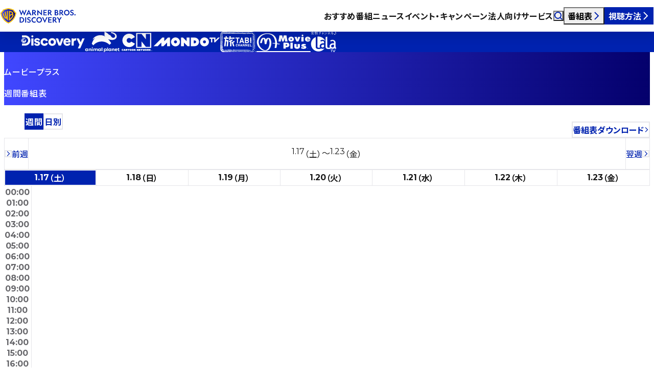

--- FILE ---
content_type: text/html; charset=UTF-8
request_url: https://www.discoveryjapan.jp/movieplus/timetable_weekly/?wd=20230914
body_size: 51535
content:
<!DOCTYPE html><html lang="ja" data-astro-cid-gxcatbgd> <head><meta charset="UTF-8"><meta name="viewport" content="width=device-width"><title>週間番組表 | ワーナーブラザース・ディスカバリー・ジャパン</title><meta name="keywords" content=""><meta name="description" content="ムービープラスの週間番組表です。本日を含む7日間の番組情報をご覧いただけます。"><meta property="og:type" content="article"><meta property="og:locale" content="ja_JP"><meta property="og:site_name" content="ワーナーブラザース・ディスカバリー・ジャパン"><meta property="og:title" content="週間番組表"><meta property="og:description" content="ムービープラスの週間番組表です。本日を含む7日間の番組情報をご覧いただけます。"><meta property="og:url" content="https://www.discoveryjapan.jp/movieplus/timetable_weekly/"><meta property="og:image" content="https://www.discoveryjapan.jp/og.jpg"><meta name="twitter:card" content="summary_large_image"><link href="/favicon.ico" rel="icon" sizes="48x48"><link rel="apple-touch-icon" href="/apple-touch-icon.png"><link rel="canonical" href="https://www.discoveryjapan.jp/movieplus/timetable_weekly/"><link rel="sitemap" href="/sitemap-index.xml"><link rel="preconnect" href="https://fonts.googleapis.com"><link rel="preconnect" href="https://fonts.gstatic.com" crossorigin><link href="https://fonts.googleapis.com/css2?family=Montserrat:wght@100..900&family=Noto+Sans+JP:wght@100..900&display=swap" rel="stylesheet"><link rel="preconnect" href="https://images.microcms-assets.io"><script>(function(){const GTM_ID = "GTM-KXXH3CC";

        window.dataLayer = window.dataLayer || [];
        (function (w, d, s, l, i) {
          w[l] = w[l] || [];
          w[l].push({ 'gtm.start': new Date().getTime(), event: 'gtm.js' });
          var f = d.getElementsByTagName(s)[0],
            j = d.createElement(s),
            dl = l != 'dataLayer' ? '&l=' + l : '';
          j.async = true;
          j.src = 'https://www.googletagmanager.com/gtm.js?id=' + i + dl;
          f.parentNode.insertBefore(j, f);
        })(window, document, 'script', 'dataLayer', GTM_ID);
      })();</script><link rel="stylesheet" href="/_astro/index.B7DbOLuK.css">
<style>.container[data-astro-cid-rzzatol2]{position:relative;padding-top:var(--header-height);overflow:hidden;color:var(--color-white);background-image:var(--grad);border-bottom:1px solid transparent}.inner[data-astro-cid-rzzatol2]{padding:clamp(3.125 * var(--rem),var(--window-width) / 1000 * 1.760625rem + 2.46475 * var(--rem),5 * var(--rem)) var(--indent) calc(clamp(3.75 * var(--rem),var(--window-width) / 1000 * 2.3475rem + 2.8696875 * var(--rem),6.25 * var(--rem)) - 1px)}.shoulder[data-astro-cid-rzzatol2]{font-weight:500}.heading[data-astro-cid-rzzatol2]{font-size:var(--fz-h1);font-weight:500;line-height:1.5}.logo[data-astro-cid-rzzatol2]{display:block;width:auto;height:clamp(1.875 * var(--rem),var(--window-width) / 1000 * .469375rem + 1.699 * var(--rem),2.375 * var(--rem));margin:clamp(-.375 * var(--rem),var(--window-width) / 1000 * -.05875rem + -.2905 * var(--rem),-.3125 * var(--rem)) 0 clamp(-.3125 * var(--rem),var(--window-width) / 1000 * .469375rem + -.4885 * var(--rem),.1875 * var(--rem))}
</style>
<link rel="stylesheet" href="/_astro/index.DeunNsXY.css">
<style>.container[data-astro-cid-nwjzyzsl]{padding:0 var(--indent);margin-top:var(--space-03)}.box[data-astro-cid-nwjzyzsl]{display:grid;grid-template-columns:max-content minmax(0,1fr);gap:var(--space-07) calc(20 * var(--px));padding:var(--space-06) calc(20 * var(--px));font-size:var(--fz-small);border:1px solid var(--color-line);border-radius:calc(10 * var(--px))}@media screen and (width < max(768px,48rem)){.box[data-astro-cid-nwjzyzsl]{grid-template-columns:minmax(0,1fr)}}.heading[data-astro-cid-nwjzyzsl]{color:var(--color-red)}.heading[data-astro-cid-nwjzyzsl] strong[data-astro-cid-nwjzyzsl]{font-weight:500}.item[data-astro-cid-nwjzyzsl]{padding-left:calc(20 * var(--px));border-left:1px solid var(--color-line)}@media screen and (width < max(768px,48rem)){.item[data-astro-cid-nwjzyzsl]{padding-left:0;border-left:0}}.item[data-astro-cid-nwjzyzsl]:not(:first-child){margin-top:var(--space-06)}@media screen and (width < max(768px,48rem)){.item[data-astro-cid-nwjzyzsl]:not(:first-child){margin-top:var(--space-07)}}._container_1j6ru_1{display:flex;flex-wrap:wrap;gap:var(--space-06) clamp(5 * var(--px),var(--window-width) / 100 * .469px + 3.241 * var(--px),10 * var(--px));align-items:flex-end;justify-content:space-between;margin-top:clamp(1.875 * var(--rem),var(--window-width) / 1000 * 1.760625rem + 1.21475 * var(--rem),3.75 * var(--rem))}._navigation_1j6ru_10{position:relative;z-index:4;display:flex;gap:clamp(5 * var(--px),var(--window-width) / 100 * .469px + 3.241 * var(--px),10 * var(--px))}._link_1j6ru_17{display:inline-flex;align-items:center;justify-content:center;min-height:clamp(2.5 * var(--rem),var(--window-width) / 1000 * .586875rem + 2.2799375 * var(--rem),3.125 * var(--rem));padding:calc(.5 * var(--rem) - 2px) calc(clamp(1.25 * var(--rem),var(--window-width) / 1000 * .293125rem + 1.1400625 * var(--rem),1.5625 * var(--rem)) + clamp(0 * var(--px),var(--window-width) / 100 * 7.042px + -26.408 * var(--px),75 * var(--px)) - 2px);font-size:clamp(.8125 * var(--rem),var(--window-width) / 1000 * .1175rem + .7684375 * var(--rem),.9375 * var(--rem));font-weight:700;color:var(--color-blue);border:2px solid var(--color-line);border-radius:clamp(1.25 * var(--rem),var(--window-width) / 1000 * .293125rem + 1.1400625 * var(--rem),1.5625 * var(--rem))}._link_1j6ru_17[aria-current=page]{color:var(--color-white);background-color:var(--color-blue);border-color:transparent}@media(hover:hover){._link_1j6ru_17{transition:color var(--duration-hover-button),background-color var(--duration-hover-button),border-color var(--duration-hover-button)}._link_1j6ru_17:hover{color:var(--color-white);background-color:var(--color-black);border-color:var(--color-black)}}._download_1j6ru_45{position:relative;z-index:4}@media(hover:hover){._download_dropdownButton_1j6ru_51{transition:color var(--duration-hover-button),background-color var(--duration-hover-button),border-color var(--duration-hover-button)}._download_dropdownButton_1j6ru_51:is(:hover,[aria-expanded=true]:hover){color:var(--color-white);background-color:var(--color-black);border-color:transparent}}._download_dropdownButton_1j6ru_51 svg{flex:0 0 auto;width:var(--size-icon)}._download_dropdownButton_1j6ru_51 svg path{fill:currentcolor;transition:fill var(--duration-hover-button)}
.container[data-astro-cid-qg6ioyt4]{position:relative;padding:calc(var(--space-06) - 1px) 0 var(--space-06);overflow:hidden;color:var(--color-white);background-image:var(--grad);border-top:1px solid transparent}.list[data-astro-cid-qg6ioyt4]{display:flex;flex-wrap:wrap;gap:calc(10 * var(--px));padding:0 var(--indent);font-size:calc(.6875 * var(--rem));color:#fff}.list[data-astro-cid-qg6ioyt4] li[data-astro-cid-qg6ioyt4]{display:flex;gap:calc(10 * var(--px));align-items:center}.list[data-astro-cid-qg6ioyt4] svg[data-astro-cid-qg6ioyt4]{width:var(--size-icon)}.list[data-astro-cid-qg6ioyt4] svg[data-astro-cid-qg6ioyt4] path{fill:currentcolor}.list[data-astro-cid-qg6ioyt4] a[data-astro-cid-qg6ioyt4]:focus-visible{outline-color:currentcolor}
@keyframes splide-loading{0%{transform:rotate(0)}to{transform:rotate(1turn)}}.splide__track--draggable{-webkit-touch-callout:none;-webkit-user-select:none;-ms-user-select:none;user-select:none}.splide__track--fade>.splide__list>.splide__slide{margin:0!important;opacity:0;z-index:0}.splide__track--fade>.splide__list>.splide__slide.is-active{opacity:1;z-index:1}.splide--rtl{direction:rtl}.splide__track--ttb>.splide__list{display:block}.splide__container{box-sizing:border-box;position:relative}.splide__list{backface-visibility:hidden;display:-ms-flexbox;display:flex;height:100%;margin:0!important;padding:0!important}.splide.is-initialized:not(.is-active) .splide__list{display:block}.splide__pagination{-ms-flex-align:center;align-items:center;display:-ms-flexbox;display:flex;-ms-flex-wrap:wrap;flex-wrap:wrap;-ms-flex-pack:center;justify-content:center;margin:0;pointer-events:none}.splide__pagination li{display:inline-block;line-height:1;list-style-type:none;margin:0;pointer-events:auto}.splide:not(.is-overflow) .splide__pagination{display:none}.splide__progress__bar{width:0}.splide{position:relative;visibility:hidden}.splide.is-initialized,.splide.is-rendered{visibility:visible}.splide__slide{backface-visibility:hidden;box-sizing:border-box;-ms-flex-negative:0;flex-shrink:0;list-style-type:none!important;margin:0;position:relative}.splide__slide img{vertical-align:bottom}.splide__spinner{animation:splide-loading 1s linear infinite;border:2px solid #999;border-left-color:transparent;border-radius:50%;contain:strict;display:inline-block;height:20px;inset:0;margin:auto;position:absolute;width:20px}.splide__sr{clip:rect(0 0 0 0);border:0;height:1px;margin:-1px;overflow:hidden;padding:0;position:absolute;width:1px}.splide__toggle.is-active .splide__toggle__play,.splide__toggle__pause{display:none}.splide__toggle.is-active .splide__toggle__pause{display:inline}.splide__track{overflow:hidden;position:relative;z-index:0}
.container[data-astro-cid-xwxdgr7x]{padding:var(--space-03) 0;overflow:hidden;isolation:isolate}.container[data-astro-cid-xwxdgr7x].-border-top{border-top:1px solid var(--color-line)}.header[data-astro-cid-xwxdgr7x]{display:flex;flex-wrap:wrap;gap:0;align-items:center;padding:0 var(--indent)}@media screen and (width < max(768px,48rem)){.header[data-astro-cid-xwxdgr7x]{display:block}}.heading[data-astro-cid-xwxdgr7x]{font-size:var(--fz-h2);font-weight:500;line-height:1.65}.heading[data-astro-cid-xwxdgr7x]:not(:last-child){padding-right:var(--offset)}.link[data-astro-cid-xwxdgr7x]{flex:1 1 auto;min-height:1lh;padding-left:var(--offset);border-left:1px solid var(--color-line)}@media screen and (width < max(768px,48rem)){.link[data-astro-cid-xwxdgr7x]{padding-left:0;margin-top:calc(.625 * var(--rem));border-left:0}}.list[data-astro-cid-xwxdgr7x]{display:grid;grid-template-columns:repeat(4,minmax(0,1fr));gap:calc(2.5 * var(--rem)) var(--gap);margin-top:var(--space-03)}@media screen and (width < max(768px,48rem)){.list[data-astro-cid-xwxdgr7x]{grid-template-columns:repeat(2,minmax(0,1fr))}}@media screen and (width < max(576px,36rem)){.list[data-astro-cid-xwxdgr7x]{grid-template-columns:minmax(0,1fr)}}
.list[data-astro-cid-qcvofwpc]{margin-top:var(--space-03);container-type:inline-size}.splide__track[data-astro-cid-qcvofwpc]{overflow:visible}@media screen and (width < max(768px,48rem)){.splide__track[data-astro-cid-qcvofwpc]{margin-top:0}}.splide__slide[data-astro-cid-qcvofwpc]{width:clamp(219 * var(--px),var(--window-width) / 100 * 9.953px + 181.676 * var(--px),325 * var(--px));max-width:min(65.373cqw,325 * var(--px) - var(--scrollbar-width, 0) / 4);margin-right:var(--gap)}
</style>
<link rel="stylesheet" href="/_astro/index.yfm2KQCM.css">
<style>._pill_czzng_1{display:flex;align-items:center;width:fit-content;min-height:calc(1.25 * var(--rem));padding:0 calc(.625 * var(--rem) - 1px);font-size:var(--fz-tag);font-weight:500;color:var(--_foreground);background-color:var(--_background);border:1px solid var(--_border, transparent);border-radius:calc(.625 * var(--rem))}._pill_czzng_1:is(._-ad_czzng_14,._-program_czzng_14,._-article_czzng_14){--_foreground: var(--color-white)}._pill_czzng_1._-ad_czzng_14{--_background: var(--color-ad);padding:0 calc(.3125 * var(--rem));font-family:var(--ff-en);letter-spacing:normal}._pill_czzng_1._-program_czzng_14{--_background: var(--color-black)}._pill_czzng_1._-article_czzng_14{--_background: var(--color-dark)}._pill_czzng_1._-channel_czzng_29{--_foreground: var(--color-white);--_background: var(--color-blue)}._pill_czzng_1._-channel_czzng_29._-dark_czzng_33{--_foreground: var(--color-blue);--_background: var(--color-white)}._pill_czzng_1._-tag_czzng_37{--_foreground: var(--color-blue);--_background: var(--color-white);--_border: var(--color-line)}._pill_czzng_1._-tag_czzng_37._-dark_czzng_33{--_foreground: var(--color-white);--_background: transparent;--_border: var(--color-white)}._pill_czzng_1._-category_czzng_47{--_foreground: var(--color-dark);--_background: transparent;--_border: var(--color-line)}._pill_czzng_1._-category_czzng_47._-dark_czzng_33{--_foreground: var(--color-white);--_background: transparent;--_border: var(--color-white)}._pill_czzng_1._-wbd_czzng_57{--_foreground: var(--color-white);--_background: var(--color-black)}._pill_czzng_1._-pdf_czzng_61{--_foreground: var(--color-white);--_background: var(--color-red);padding:0 calc(.3125 * var(--rem));font-family:var(--ff-en);letter-spacing:normal}._container_qbtul_1{display:block;isolation:isolate;border-radius:var(--radius)}._container_qbtul_1[href]:not(._-dark_qbtul_6){color:var(--color-blue)}._image_qbtul_10{position:relative;overflow:hidden;border-radius:var(--radius);box-shadow:0 calc(10 * var(--px)) calc(20 * var(--px)) #0003}@media(forced-colors:active){._image_qbtul_10{border:1px solid transparent}}._image_qbtul_10 img{display:block;width:100%}@media(hover:hover){._image_qbtul_10 img{transition:scale var(--duration-base) linear}[href]:hover ._image_qbtul_10 img{transition:scale calc(var(--duration-base) * 3) linear;scale:1.1}}._label_qbtul_35{--_space: clamp(8 * var(--px), var(--window-width) / 100 * .188px + 7.295 * var(--px), 10 * var(--px));position:absolute;top:var(--_space);right:var(--_space);z-index:1}._body_qbtul_43{padding:var(--space-06) var(--indent) 0}._date_qbtul_47{flex:0 0 100%;margin-bottom:var(--space-07)}._container_qbtul_1:not(._-dark_qbtul_6) ._date_qbtul_47{color:var(--color-black)}._date_qbtul_47{font-family:var(--ff-en);font-size:calc(.75 * var(--rem));line-height:1.2;letter-spacing:normal}._title_qbtul_61{font-weight:500}:is([target=_blank],[download]) ._title_qbtul_61>span{padding-right:calc(var(--size-icon) + 10 * var(--px))}._title_qbtul_61 svg{width:var(--size-icon);margin-left:calc(var(--size-icon) * -1);vertical-align:calc(1 * var(--px))}._title_qbtul_61 svg path{fill:currentcolor}._title_qbtul_61:not(._-large_qbtul_75){font-size:var(--fz-summary)}[target=_blank] ._title_qbtul_61:not(._-large_qbtul_75)>span{padding-right:calc(var(--size-icon) + 5 * var(--px))}._title_qbtul_61:not(._-large_qbtul_75) svg{vertical-align:0}._pills_qbtul_85{display:flex;flex-wrap:wrap;gap:calc(.3125 * var(--rem)) calc(5 * var(--px));margin-top:var(--space-07)}._tagList_qbtul_92{display:contents}
._container_1m82r_1{position:relative}._container_1m82r_1:has([aria-expanded=true]){z-index:2}._button_1m82r_8{display:flex;gap:calc(10 * var(--px));align-items:center;justify-content:space-between;width:100%;min-height:calc(2.5 * var(--rem));padding:var(--button-padding);font-size:calc(.8125 * var(--rem));font-weight:700;color:var(--color-blue);background-color:var(--color-white);border:2px solid var(--color-line);border-radius:calc(1.25 * var(--rem))}@media screen and (width >= max(768px,48rem)){._button_1m82r_8[aria-expanded=true]{padding-bottom:calc(.5 * var(--rem));border-bottom-width:0;border-radius:calc(1.25 * var(--rem)) calc(1.25 * var(--rem)) 0 0}}._button_1m82r_8[aria-expanded=true] svg{rotate:-90deg}._button_1m82r_8 svg{display:block;flex:0 0 var(--size-icon);width:var(--size-icon);rotate:90deg}._portal_1m82r_40{display:none}._portal_1m82r_40._-shown_1m82r_43{position:fixed;top:0;left:0;z-index:10;display:block;width:100%;height:100dvh;overflow:auto}._portal_inner_1m82r_54{position:relative;display:flex;align-items:center;justify-content:center;min-height:100%;padding:var(--offset);overflow:hidden}._portal_backdrop_1m82r_64{position:absolute;top:0;left:0;z-index:-1;width:100%;height:100%;background-color:var(--color-black);mix-blend-mode:multiply;opacity:.4}._items_1m82r_76{position:absolute;display:none;list-style:none}._portal_1m82r_40 ._items_1m82r_76{position:static}._portal_1m82r_40 ._items_1m82r_76:before{content:normal}._items_1m82r_76._-shown_1m82r_43{top:100%;left:0;display:block;width:100%;overflow:hidden}._portal_1m82r_40 ._items_1m82r_76._-shown_1m82r_43{border-radius:calc(1.25 * var(--rem))}._item_1m82r_76{display:flex;padding:calc(.3125 * var(--rem)) calc(.9375 * var(--rem)) calc(.3125 * var(--rem)) calc(1.25 * var(--rem));font-size:calc(.6875 * var(--rem));font-weight:500;color:var(--color-blue);background-color:var(--color-white);border-right:2px solid var(--color-line);border-left:2px solid var(--color-line)}._portal_1m82r_40 ._item_1m82r_76{padding:calc(.625 * var(--rem)) calc(.9375 * var(--rem)) calc(.625 * var(--rem)) calc(1.25 * var(--rem))}._item_1m82r_76:focus-visible{outline-offset:-5px}._li_1m82r_114:first-child ._item_1m82r_76{padding-top:calc(.625 * var(--rem))}._portal_1m82r_40 ._li_1m82r_114:first-child ._item_1m82r_76{padding-top:calc(1.25 * var(--rem));border-top:2px solid var(--color-line);border-radius:calc(1.25 * var(--rem)) calc(1.25 * var(--rem)) 0 0}@media(hover:hover){._portal_1m82r_40 ._li_1m82r_114:first-child ._item_1m82r_76:hover{border-color:transparent}}._li_1m82r_114:last-child ._item_1m82r_76{padding-bottom:calc(1.25 * var(--rem));border-bottom:2px solid var(--color-line);border-radius:0 0 calc(1.25 * var(--rem)) calc(1.25 * var(--rem))}@media(hover:hover){._li_1m82r_114:last-child ._item_1m82r_76:hover{border-color:transparent}}._portal_1m82r_40 ._li_1m82r_114:last-child ._item_1m82r_76{padding-bottom:calc(1.25 * var(--rem))}@media(hover:hover){._item_1m82r_76{transition:color var(--duration-hover-button),background-color var(--duration-hover-button),border-color var(--duration-hover-button)}._item_1m82r_76:hover{color:var(--color-white);background-color:var(--color-black);border-color:transparent}._item_1m82r_76:hover:focus-visible{outline-color:var(--color-white)}}
</style></head> <body data-astro-cid-gxcatbgd> <noscript><iframe src="https://www.googletagmanager.com/ns.html?id=GTM-KXXH3CC" height="0" width="0" style="display:none;visibility:hidden" data-astro-cid-gxcatbgd></iframe></noscript> <div id="container" data-astro-cid-gxcatbgd> <script type="module">class s extends HTMLElement{input=this.querySelector("input");constructor(){super(),this.addEventListener("submit",this.handleSubmit)}handleSubmit(e){e.preventDefault();const t=this.input?.value;location.href=`/search/?q=${t}`}}customElements.define("astro-dropdown-search",s);</script><astro-header data-astro-cid-uaqiaooz="true"> <header class="container" data-header data-astro-cid-uaqiaooz> <div class="backdrop" data-header-backdrop data-astro-cid-uaqiaooz></div> <div class="main" data-astro-cid-uaqiaooz> <div class="logo" data-astro-cid-z6gpi67q="true"> <a href="/" data-astro-cid-z6gpi67q> <svg fill="none" height="40" viewBox="0 0 148 40" width="148" xmlns="http://www.w3.org/2000/svg" xmlns:xlink="http://www.w3.org/1999/xlink" aria-label="WARNER BROS. DISCOVERY" role="img" class="logo_large" data-astro-cid-z6gpi67q><title>WARNER BROS. DISCOVERY</title><linearGradient id="logo-a" gradientUnits="userSpaceOnUse" x1="1.98071" x2="28.988" y1="19.8998" y2="19.8998" data-astro-cid-z6gpi67q><stop offset="0" stop-color="#4047ff" data-astro-cid-z6gpi67q></stop><stop offset="1" stop-color="#04006c" data-astro-cid-z6gpi67q></stop></linearGradient><path d="m40.7143 19.4874-4.4897-11.02608h2.1145l2.5635 6.58078 2.8096-6.8859 2.7952 6.8859 2.549-6.58078h2.0276l-4.4752 11.02608-2.9545-7.1038zm20.0284-.4213h-2.0566l-1.0717-2.2808h-4.5041l-1.0718 2.2808h-2.071l5.3876-11.02608zm-6.9228-3.7916h3.0848l-1.5496-3.2831zm10.2387 3.7916h-1.9552v-10.60478h2.9835c2.3317 0 3.9972 1.20573 3.9972 3.28308 0 1.4382-.7965 2.4261-2.071 2.9054l3.2876 4.4163h-2.2738l-3.0269-4.0966h-.9414zm0-5.6656h1.0283c1.2021 0 2.0131-.5956 2.0131-1.656 0-1.0751-.811-1.6707-2.0131-1.6707h-1.0283zm30.5946 5.6656h-1.9551v-10.60478h2.9834c2.3318 0 3.9973 1.20573 3.9973 3.28308 0 1.4382-.7966 2.4261-2.0711 2.9054l3.2873 4.4163h-2.2735l-3.0268-4.0966h-.9415zm0-5.6656h1.0283c1.2021 0 2.0131-.5956 2.0131-1.656 0-1.0751-.811-1.6707-2.0131-1.6707h-1.0283zm-15.2348-4.93918h1.9118v11.01148l-7.4442-7.1909v6.7842h-1.9117v-11.01158l7.4441 7.19098zm4.4751 0h6.5173v1.62708h-4.6055v2.7455h4.2434v1.6416h-4.2434v2.9635h4.6345v1.6271h-6.5463zm22.1715 0h3.041c2.361 0 3.592 1.10404 3.592 2.80368 0 1.0896-.667 1.8595-1.478 2.2082 1.203.3195 2.129 1.2348 2.129 2.5712 0 1.874-1.448 3.0217-3.736 3.0217h-3.548zm2.925 4.48888c1.101 0 1.796-.4939 1.796-1.4237 0-.9443-.695-1.4381-1.796-1.4381h-1.014v2.8618zm.507 4.4888c1.115 0 1.868-.581 1.868-1.5253 0-.9297-.753-1.5108-1.868-1.5108h-1.521v3.0361zm7.862 1.6271h-1.955v-10.60478h2.984c2.332 0 3.997 1.20573 3.997 3.28308 0 1.4382-.797 2.4261-2.071 2.9054l3.288 4.4163h-2.274l-3.027-4.0966h-.942zm0-5.6656h1.029c1.202 0 2.013-.5956 2.013-1.656 0-1.0751-.811-1.6707-2.013-1.6707h-1.029zm17.664.3632c0 3.0216-2.404 5.4767-5.402 5.4767s-5.402-2.4551-5.402-5.4767c0-3.0217 2.404-5.47675 5.402-5.47675s5.402 2.45505 5.402 5.47675zm-8.849 0c0 2.0919 1.535 3.6608 3.447 3.6608 1.911 0 3.447-1.5689 3.447-3.6608s-1.536-3.6608-3.447-3.6608c-1.912 0-3.447 1.5689-3.447 3.6608zm13.438 3.8061c1.071 0 1.824-.4794 1.824-1.351 0-.6828-.449-.9879-1.115-1.322l-1.767-.8426c-1.144-.552-2.114-1.2348-2.114-2.7166 0-1.84486 1.506-3.05065 3.476-3.05065 1.202 0 2.274.50849 2.853 1.04598v2.03377c-.811-.8135-1.868-1.4091-2.926-1.4091-.883 0-1.549.4358-1.549 1.2202 0 .5811.42.8862.999 1.1768l1.651.7699c1.535.7118 2.346 1.4382 2.346 2.9199 0 1.9757-1.636 3.196-3.722 3.196-1.347 0-2.534-.5084-3.229-1.0605v-2.0047c.926.7554 2.071 1.3946 3.273 1.3946zm7.388.3632c0 .6973-.55 1.2348-1.231 1.2348h-.029c-.681 0-1.217-.5375-1.217-1.2348 0-.6828.536-1.2203 1.217-1.2203h.029c.681 0 1.231.5375 1.231 1.2203zm-42.77 15.3253h-1.955v-10.6047h2.983c2.332 0 3.998 1.2057 3.998 3.2831 0 1.4382-.797 2.426-2.071 2.9054l3.287 4.4162h-2.274l-3.026-4.0966h-.942zm0-5.6655h1.028c1.202 0 2.014-.5957 2.014-1.6561 0-1.075-.812-1.6706-2.014-1.6706h-1.028zm-10.8614-4.9392h6.5173v1.627h-4.6056v2.7456h4.2435v1.6416h-4.2435v2.9635h4.6345v1.627h-6.5462zm-12.2852 5.3024c0 3.0216-2.4042 5.4767-5.4022 5.4767s-5.4021-2.4551-5.4021-5.4767 2.4042-5.4767 5.4021-5.4767c2.9978 0 5.4022 2.4551 5.4022 5.4767zm-8.8491 0c0 2.0919 1.5353 3.6609 3.4469 3.6609 1.9117 0 3.4469-1.569 3.4469-3.6609s-1.5352-3.6608-3.4469-3.6608c-1.9116 0-3.4469 1.5689-3.4469 3.6608zm-31.4211-5.3025c3.0124 0 5.431 2.2808 5.431 5.3025s-2.4186 5.3023-5.431 5.3023h-3.2587v-10.6048zm-1.3035 1.6271v7.3508h1.1731c2.129 0 3.6062-1.6561 3.6062-3.6754s-1.4772-3.6754-3.5917-3.6754zm10.6875-1.6271v10.6048h-1.9552v-10.6048zm5.2602 9.1086c1.0718 0 1.8248-.4795 1.8248-1.3511 0-.6828-.4489-.9878-1.1151-1.3219l-1.7669-.8426c-1.1441-.552-2.1145-1.2348-2.1145-2.7165 0-1.8451 1.5062-3.0507 3.4759-3.0507 1.2021 0 2.2738.5084 2.8531 1.0458v2.0339c-.8111-.8135-1.8683-1.4092-2.9256-1.4092-.8834 0-1.5496.4359-1.5496 1.2204 0 .581.42.8861.9993 1.1766l1.6511.77c1.5351.7118 2.3461 1.4381 2.3461 2.9198 0 1.9758-1.6365 3.1961-3.722 3.1961-1.3469 0-2.5345-.5085-3.2297-1.0605v-2.0047c.9269.7553 2.0711 1.3946 3.2731 1.3946zm13.2911-1.3365v2.2662c-.7821.4794-1.7235.7409-2.7373.7409-3.0124 0-5.4455-2.4551-5.4455-5.4767s2.4331-5.4767 5.4455-5.4767c1.0138 0 1.9552.2615 2.7373.7408v2.2662c-.6228-.6972-1.5787-1.1331-2.6939-1.1331-1.9986 0-3.5337 1.569-3.5337 3.6028 0 2.0337 1.5351 3.6027 3.5337 3.6027 1.1152 0 2.0711-.4359 2.6939-1.1331zm12.5076-7.7721h2.1579l3.2876 7.1038 3.2586-7.1038h2.071l-5.3875 11.0261zm32.7909 10.6048v-4.7649l-3.954-5.8399h2.216l2.709 4.024 2.737-4.024h2.201l-3.939 5.8399v4.7649z" fill="#0022af" data-astro-cid-z6gpi67q></path><path d="m28.988 14.7874c-.2057 1.4112-.8674 6.0225-4.2297 10.5484-3.4201 4.6605-7.9171 6.9216-9.2739 7.6173-1.3569-.6957-5.85382-2.9568-9.27397-7.6173-3.36231-4.5259-4.02401-9.1372-4.22972-10.5484l2.04305-1.0992v-1.5245l2.0245-1.1v-1.52351c2.80088-1.33959 5.88644-2.22062 9.43614-2.69374 3.5496.47312 6.6352 1.35415 9.4361 2.69374v1.52351l2.0245 1.1v1.5245z" fill="url(#logo-a)" class="-shield" data-astro-cid-z6gpi67q></path><path d="m28.7738 12.5934v-1.5195l-2.0245-1.09991v-1.58892l-1.0385-.49614c-2.951-1.41147-6.2143-2.35403-9.9781-2.8557l-.2459-.03323-.246.03323c-3.7638.50167-7.02703 1.44423-9.97803 2.8557l-1.03852.49614v1.58892l-2.0245 1.09991v1.5195l-2.19975 1.1834.173902 1.2612c.582811 4.2317 2.120888 8.0615 4.569608 11.3852 2.47472 3.3584 5.81549 6.106 9.92899 8.1683l.8143.4085.8142-.4085c4.1136-2.0623 7.4543-4.8099 9.929-8.1683 2.4487-3.3237 3.9868-7.1535 4.5696-11.3852l.1739-1.2612zm.2142 2.194c-.2057 1.4112-.8674 6.0225-4.2297 10.5485-3.4201 4.6604-7.9171 6.9215-9.2739 7.6172-1.3568-.6957-5.8538-2.9568-9.27395-7.6172-3.36231-4.526-4.024-9.1373-4.22972-10.5485l2.04306-1.0992v-1.5245l2.02449-1.1v-1.52351c2.80088-1.33959 5.88642-2.22062 9.43612-2.69374 3.5496.47312 6.6352 1.35415 9.4361 2.69374v1.52351l2.0245 1.1v1.5245zm-14.4548-4.6416v19.6221c-1.3592-1.4518-2.5966-3.2681-3.4771-5.1087l-1.79754 1.0779c-2.33196-2.5941-3.92719-5.7803-4.94085-9.9855.51727-.6042 1.04768-1.1435 1.58172-1.6247.77573 3.5036 1.90526 6.4572 3.63411 8.8858l.65236-.3791c-1.15304-3.1273-1.79444-6.4222-2.07674-10.1878.69842-.4438 1.37999-.8024 2.02234-1.0919.2458 4.1503 1.0258 8.2892 2.3339 11.6056l.0872-.0511-.094-12.3952c.6982-.1801 1.3824-.2999 2.0746-.3674zm9.4969 6.7572c.7325-.8136.8885-1.4057.8885-2.1216 0-1.0136-.8347-1.9156-2.0489-2.6906-.7334-.4682-1.856-1.0352-3.4932-1.4929-.9419-.2538-1.9243-.408-2.9351-.4521v19.6221c4.1116-2.1233 8.9996-7.9415 9.0243-10.9016.0076-.905-.4687-1.4965-1.4356-1.9633zm-5.5671-4.4107c1.0124 0 4.2877 1.0388 4.2877 2.3506 0 .4728-.416 1.1504-1.7116 1.8329l-2.5761 1.3856zm2.5521 10.8817c-.5787.6691-1.5265 1.6897-2.5521 2.4847v-5.6301s3.7165-2.0978 3.8529-2.1875c1.1125.2827 1.056 1.1034 1.0559 1.1887-.001 1.0338-1.0544 2.6343-2.3567 4.1442z" fill="#ffc200" class="-shield" data-astro-cid-z6gpi67q></path></svg> <svg width="40" height="40" viewBox="0 0 40 40" fill="none" aria-label="WARNER BROS. DISCOVERY" role="img" class="logo_small" xmlns="http://www.w3.org/2000/svg" data-astro-cid-z6gpi67q> <title>WARNER BROS. DISCOVERY</title> <path d="M37.4355 13.2696C37.1699 15.0921 36.3153 21.0473 31.9732 26.8922C27.5563 32.9108 21.7488 35.8308 19.9966 36.7293C18.2443 35.8308 12.4369 32.9108 8.01998 26.8922C3.67781 21.0473 2.82328 15.0921 2.55762 13.2696L5.19607 11.8501V9.88133L7.81055 8.46081V6.49329C11.4277 4.7633 15.4125 3.62552 19.9966 3.01452C24.5807 3.62552 28.5655 4.7633 32.1826 6.49329V8.46081L34.7971 9.88133V11.8501L37.4355 13.2696Z" fill="url(#paint0_linear_2308_9502)" class="-shield" data-astro-cid-z6gpi67q></path> <path d="M37.1592 10.4349V8.47267L34.5447 7.05216V5.00018L33.2035 4.35946C29.3925 2.53664 25.1783 1.3194 20.3176 0.671531L20 0.628616L19.6824 0.671531C14.8217 1.3194 10.6075 2.53664 6.79648 4.35945L5.4553 5.00018V7.05216L2.84082 8.47267V10.4349L0 11.9632L0.224582 13.592C0.977239 19.0569 2.96356 24.0027 6.12588 28.2951C9.32181 32.6322 13.6361 36.1806 18.9485 38.8438L20 39.3714L21.0515 38.8438C26.3639 36.1806 30.6782 32.6322 33.8741 28.2951C37.0365 24.0027 39.0228 19.0569 39.7754 13.592L40 11.9632L37.1592 10.4349ZM37.4359 13.2683C37.1702 15.0908 36.3157 21.0459 31.9735 26.8909C27.5567 32.9095 21.7492 35.8295 19.9969 36.7279C18.2447 35.8295 12.4372 32.9095 8.02034 26.8909C3.67816 21.0459 2.82363 15.0908 2.55797 13.2683L5.19642 11.8488V9.87998L7.8109 8.45946V6.49193C11.428 4.76195 15.4128 3.62417 19.9969 3.01317C24.581 3.62417 28.5659 4.76195 32.183 6.49193V8.45946L34.7975 9.87998V11.8488L37.4359 13.2683ZM18.7686 7.274V32.6145C17.0133 30.7396 15.4152 28.394 14.2781 26.017L11.9567 27.409C8.94519 24.059 6.88507 19.9442 5.57601 14.5135C6.24401 13.7332 6.929 13.0368 7.61867 12.4154C8.62047 16.94 10.0792 20.7543 12.3119 23.8907L13.1544 23.401C11.6653 19.3624 10.8369 15.1073 10.4724 10.2444C11.3743 9.67118 12.2545 9.2081 13.0841 8.83423C13.4015 14.1941 14.4088 19.5391 16.0981 23.822L16.2108 23.756L16.0894 7.74856C16.9911 7.51589 17.8747 7.36125 18.7686 7.274ZM31.033 16.0004C31.979 14.9498 32.1805 14.1851 32.1805 13.2605C32.1805 11.9515 31.1026 10.7868 29.5346 9.78584C28.5874 9.18121 27.1376 8.44893 25.0234 7.85792C23.8069 7.53006 22.5382 7.33095 21.2329 7.27401V32.6145C26.5427 29.8724 32.8552 22.3587 32.8871 18.5359C32.8969 17.3672 32.2818 16.6032 31.033 16.0004ZM23.8436 10.3043C25.151 10.3043 29.3808 11.6458 29.3808 13.34C29.3808 13.9506 28.8436 14.8257 27.1704 15.707L23.8436 17.4965V10.3043ZM27.1394 24.3572C26.392 25.2214 25.1681 26.5394 23.8436 27.5661V20.2952C23.8436 20.2952 28.6432 17.586 28.8194 17.4703C30.256 17.8353 30.1831 18.8952 30.183 19.0053C30.1816 20.3405 28.8213 22.4074 27.1394 24.3572Z" fill="#FFC200" class="-shield" data-astro-cid-z6gpi67q></path> <defs data-astro-cid-z6gpi67q> <linearGradient id="paint0_linear_2308_9502" x1="2.55761" y1="19.8719" x2="37.4355" y2="19.8719" gradientUnits="userSpaceOnUse" data-astro-cid-z6gpi67q> <stop stop-color="#4047FF" data-astro-cid-z6gpi67q></stop> <stop offset="1" stop-color="#04006C" data-astro-cid-z6gpi67q></stop> </linearGradient> </defs> </svg> </a> </div>  <div class="navigation" data-astro-cid-uaqiaooz> <ul class="navigation_list" data-astro-cid-uaqiaooz> <li data-astro-cid-uaqiaooz> <a href="/program/" class="navigation_link" data-astro-cid-uaqiaooz>おすすめ番組</a> </li> <li data-astro-cid-uaqiaooz> <a href="/news/" class="navigation_link" data-astro-cid-uaqiaooz>ニュース</a> </li> <li data-astro-cid-uaqiaooz> <a href="/campaign/" class="navigation_link" data-astro-cid-uaqiaooz>イベント・キャンペーン</a> </li> <li data-astro-cid-uaqiaooz> <a href="/business/" class="navigation_link" data-astro-cid-uaqiaooz>法人向けサービス</a> </li> </ul> </div> <div class="widgets" data-astro-cid-uaqiaooz> <button type="button" class="button -search" aria-expanded="false" aria-controls="dropdown-search" data-header-dropdown-toggle="search" data-astro-cid-uaqiaooz> <svg width="1em" height="1em" viewBox="0 0 10 10" aria-hidden="true" data-astro-cid-uaqiaooz="true" data-icon="search">   <path fill="#fff" fill-rule="evenodd" d="M1.2 4.35a3.15 3.15 0 1 1 6.3 0 3.15 3.15 0 0 1-6.3 0M4.35 0a4.35 4.35 0 1 0 2.622 7.821l2.104 2.103.848-.848-2.103-2.104A4.35 4.35 0 0 0 4.35 0" clip-rule="evenodd"/> </svg> <span class="sr-only" data-astro-cid-uaqiaooz>検索</span> </button> <button type="button" class="button -timetable" aria-expanded="false" aria-controls="dropdown-timetable" data-header-dropdown-toggle="timetable" data-astro-cid-uaqiaooz>番組表<svg width="1em" height="1em" viewBox="0 0 10 10" aria-hidden="true" data-astro-cid-uaqiaooz="true" data-icon="next">   <path fill="#0022AF" fill-rule="evenodd" d="M6.652 5 2.64.984l.849-.848 4.436 4.44.423.425-.424.424L3.488 9.86l-.848-.849z" clip-rule="evenodd"/> </svg></button> <button type="button" class="button -howTo" aria-expanded="false" aria-controls="dropdown-howTo" data-header-dropdown-toggle="howTo" data-astro-cid-uaqiaooz>視聴方法<svg width="1em" height="1em" viewBox="0 0 10 10" aria-hidden="true" data-astro-cid-uaqiaooz="true" data-icon="next">   <path fill="#0022AF" fill-rule="evenodd" d="M6.652 5 2.64.984l.849-.848 4.436 4.44.423.425-.424.424L3.488 9.86l-.848-.849z" clip-rule="evenodd"/> </svg></button> <button type="button" class="button -menu" aria-expanded="false" aria-controls="dropdown-menu" data-header-dropdown-toggle="menu" data-astro-cid-uaqiaooz> <span class="menu_icon -open" data-astro-cid-uaqiaooz><svg width="1em" height="1em" viewBox="0 0 18 18" aria-hidden="true" data-astro-cid-uaqiaooz="true" data-icon="menu">   <g fill="#0022AF"><path fill-rule="evenodd" d="M7 14H0v-2h7zm0-5H0V7h7zm5.306-3a4.306 4.306 0 1 0 2.458 7.842l1.849 1.849 1.08-1.08-1.85-1.85A4.306 4.306 0 0 0 12.306 6M9.54 10.306a2.764 2.764 0 1 1 5.53 0 2.764 2.764 0 0 1-5.53 0" clip-rule="evenodd"/><path d="m14.764 13.842.106-.107-.09-.088-.102.071zm1.849 1.849-.106.106.106.106.106-.106zm1.08-1.08.105.106.107-.106-.107-.106zm-1.85-1.85-.123-.085-.072.103.089.089zM8.15 10.307a4.156 4.156 0 0 1 4.156-4.156v-.3a4.456 4.456 0 0 0-4.456 4.456zm4.156 4.156a4.156 4.156 0 0 1-4.156-4.156h-.3a4.456 4.456 0 0 0 4.456 4.456zm2.372-.744a4.14 4.14 0 0 1-2.372.743v.3c.945 0 1.822-.294 2.543-.796zm-.02.23 1.849 1.849.212-.212-1.85-1.85zm2.061 1.849 1.08-1.08-.213-.212-1.08 1.08zm1.08-1.292-1.85-1.85-.212.213 1.85 1.85zm-1.338-4.2a4.14 4.14 0 0 1-.741 2.371l.246.172a4.44 4.44 0 0 0 .795-2.542zM12.306 6.15a4.156 4.156 0 0 1 4.155 4.156h.3a4.456 4.456 0 0 0-4.455-4.456zm0 1.241a2.914 2.914 0 0 0-2.915 2.915h.3a2.614 2.614 0 0 1 2.615-2.615zm2.914 2.915a2.914 2.914 0 0 0-2.914-2.915v.3a2.614 2.614 0 0 1 2.614 2.615zm-2.914 2.914a2.914 2.914 0 0 0 2.914-2.914h-.3a2.614 2.614 0 0 1-2.614 2.614zM9.39 10.306a2.914 2.914 0 0 0 2.915 2.914v-.3a2.614 2.614 0 0 1-2.615-2.614z"/><path fill-rule="evenodd" d="M15 3.675H0v-2h15z" clip-rule="evenodd"/></g> </svg></span> <span class="menu_icon -close" data-astro-cid-uaqiaooz><svg width="1em" height="1em" viewBox="0 0 10 10" aria-hidden="true" data-astro-cid-uaqiaooz="true" data-icon="close">   <path fill="#0022AF" fill-rule="evenodd" d="m5.849 5 3.11-3.111-.848-.849-3.11 3.111-3.112-3.11-.849.848 3.112 3.11L1.04 8.112l.849.849L5 5.848 8.111 8.96l.849-.849z" clip-rule="evenodd"/> </svg></span> <span class="open-sr-only" data-astro-cid-uaqiaooz>検索とメニュー</span> <span class="close-sr-only" data-astro-cid-uaqiaooz>検索とメニューを閉じる</span> </button> </div> </div> <div class="channel" data-header-channel data-astro-cid-uaqiaooz> <ul aria-label="チャンネル" class="channel_list" data-astro-cid-uaqiaooz> <li class="channel_listItem" data-astro-cid-uaqiaooz> <a href="/discoverychannel/" class="channel_link" data-astro-cid-uaqiaooz> <img src="/_astro/discoverychannel-white.90BxbCMg.svg" width="125" height="40" alt="ディスカバリーチャンネル" class="channel_icon" data-astro-cid-uaqiaooz="true">  </a> </li><li class="channel_listItem" data-astro-cid-uaqiaooz> <a href="/animalplanet/" class="channel_link" data-astro-cid-uaqiaooz> <img src="/_astro/animalplanet-white.D6AbA3eG.svg" width="69" height="40" alt="アニマルプラネット" class="channel_icon" data-astro-cid-uaqiaooz="true">  </a> </li><li class="channel_listItem" data-astro-cid-uaqiaooz> <a href="/cartoonnetwork/" class="channel_link" data-astro-cid-uaqiaooz> <img src="/_astro/cartoonnetwork-white.C4h7OkEa.svg" width="65" height="40" alt="カートゥーン ネットワーク" class="channel_icon" data-astro-cid-uaqiaooz="true">  </a> </li><li class="channel_listItem" data-astro-cid-uaqiaooz> <a href="/mondotv/" class="channel_link" data-astro-cid-uaqiaooz> <img src="/_astro/mondotv-white.CO0_ieZW.svg" width="131" height="40" alt="MONDO TV" class="channel_icon" data-astro-cid-uaqiaooz="true">  </a> </li><li class="channel_listItem" data-astro-cid-uaqiaooz> <a href="/tabichannel/" class="channel_link" data-astro-cid-uaqiaooz> <img src="/_astro/tabichannel-white.BID1yfrZ.svg" width="71" height="40" alt="旅チャンネル" class="channel_icon" data-astro-cid-uaqiaooz="true">  </a> </li><li class="channel_listItem" data-astro-cid-uaqiaooz> <a href="/movieplus/" class="channel_link -current" data-astro-cid-uaqiaooz> <img src="/_astro/movieplus-white.DDFg75JK.svg" width="106" height="40" alt="ムービープラス" class="channel_icon" data-astro-cid-uaqiaooz="true">  </a> </li><li class="channel_listItem" data-astro-cid-uaqiaooz> <a href="/lalatv/" class="channel_link" data-astro-cid-uaqiaooz> <img src="/_astro/lalatv-white.ZjEKOJyl.svg" width="51" height="40" alt="女性チャンネル♪LaLa TV" class="channel_icon" data-astro-cid-uaqiaooz="true">  </a> </li> </ul> </div> <div class="dropdown" id="dropdown-search" data-header-dropdown="search" aria-hidden="true" data-astro-cid-uvqtwjhu> <div class="inner" data-header-dropdown-inner data-astro-cid-uvqtwjhu> <div class="inside" data-header-dropdown-inside data-astro-cid-uvqtwjhu> <div class="slot" data-header-dropdown-slot data-astro-cid-uvqtwjhu>  <div class="inner" data-astro-cid-6gaovnh6> <astro-dropdown-search data-astro-cid-6gaovnh6="true"> <form class="form" action="/search/" aria-label="フリーワード検索" data-astro-cid-6gaovnh6> <div class="form_inner" data-astro-cid-6gaovnh6> <input type="text" inputmode="search" aria-label="検索ワード" class="form_input" data-astro-cid-6gaovnh6> <button type="reset" class="form_reset" data-astro-cid-6gaovnh6> <span class="form_resetInner" data-astro-cid-6gaovnh6> <svg width="1em" height="1em" viewBox="0 0 10 10" aria-label="Reset" role="img" data-astro-cid-6gaovnh6="true" data-icon="close">   <path fill="#0022AF" fill-rule="evenodd" d="m5.849 5 3.11-3.111-.848-.849-3.11 3.111-3.112-3.11-.849.848 3.112 3.11L1.04 8.112l.849.849L5 5.848 8.111 8.96l.849-.849z" clip-rule="evenodd"/> </svg> </span> </button> </div> <button type="submit" class="form_submit" data-astro-cid-6gaovnh6>
検索
<svg width="1em" height="1em" viewBox="0 0 10 10" aria-hidden="true" data-astro-cid-6gaovnh6="true" data-icon="search">   <path fill="#fff" fill-rule="evenodd" d="M1.2 4.35a3.15 3.15 0 1 1 6.3 0 3.15 3.15 0 0 1-6.3 0M4.35 0a4.35 4.35 0 1 0 2.622 7.821l2.104 2.103.848-.848-2.103-2.104A4.35 4.35 0 0 0 4.35 0" clip-rule="evenodd"/> </svg> </button> </form> </astro-dropdown-search> </div>  </div> </div> <div class="close" data-astro-cid-uvqtwjhu> <button type="button" class="closeButton" aria-expanded="true" aria-controls="dropdown-search" data-header-dropdown-close="search" data-astro-cid-uvqtwjhu>閉じる
<svg width="1em" height="1em" viewBox="0 0 10 10" aria-hidden="true" data-astro-cid-uvqtwjhu="true" data-icon="close">   <path fill="#0022AF" fill-rule="evenodd" d="m5.849 5 3.11-3.111-.848-.849-3.11 3.111-3.112-3.11-.849.848 3.112 3.11L1.04 8.112l.849.849L5 5.848 8.111 8.96l.849-.849z" clip-rule="evenodd"/> </svg></button> </div> </div> </div>    <div class="dropdown" id="dropdown-timetable" data-header-dropdown="timetable" aria-hidden="true" data-astro-cid-uvqtwjhu> <div class="inner" data-header-dropdown-inner data-astro-cid-uvqtwjhu> <div class="inside" data-header-dropdown-inside data-astro-cid-uvqtwjhu> <div class="slot" data-header-dropdown-slot data-astro-cid-uvqtwjhu>  <div data-inner-component data-astro-cid-rsbyhbtv="true" data-astro-cid-svlwhvqd>  <ul aria-label="番組表" class="list" data-astro-cid-rsbyhbtv> <li class="list_item" data-astro-cid-rsbyhbtv> <a href="/discoverychannel/timetable_weekly/" class="list_link" data-astro-cid-rsbyhbtv> <picture><source srcset="/_astro/discoverychannel-white.90BxbCMg.svg" media="(forced-colors: active)"><img src="/_astro/discoverychannel-color.DHM-oMIP.svg" width="155" height="50" alt="ディスカバリーチャンネル" class="list_logo" loading="eager" data-astro-cid-rsbyhbtv="true"></picture>  </a> </li><li class="list_item" data-astro-cid-rsbyhbtv> <a href="/animalplanet/timetable_weekly/" class="list_link" data-astro-cid-rsbyhbtv> <picture><source srcset="/_astro/animalplanet-white.D6AbA3eG.svg" media="(forced-colors: active)"><img src="/_astro/animalplanet-color.DDfQ2RQB.svg" width="86" height="50" alt="アニマルプラネット" class="list_logo" loading="eager" data-astro-cid-rsbyhbtv="true"></picture>  </a> </li><li class="list_item" data-astro-cid-rsbyhbtv> <a href="/cartoonnetwork/timetable_weekly/" class="list_link" data-astro-cid-rsbyhbtv> <picture><source srcset="/_astro/cartoonnetwork-white.C4h7OkEa.svg" media="(forced-colors: active)"><img src="/_astro/cartoonnetwork-color.D95TWfAd.svg" width="80" height="50" alt="カートゥーン ネットワーク" class="list_logo" loading="eager" data-astro-cid-rsbyhbtv="true"></picture>  </a> </li><li class="list_item" data-astro-cid-rsbyhbtv> <a href="/mondotv/timetable_weekly/" class="list_link" data-astro-cid-rsbyhbtv> <picture><source srcset="/_astro/mondotv-white.CO0_ieZW.svg" media="(forced-colors: active)"><img src="/_astro/mondotv-color.DQfpCtUk.svg" width="162" height="50" alt="MONDO TV" class="list_logo" loading="eager" data-astro-cid-rsbyhbtv="true"></picture>  </a> </li><li class="list_item" data-astro-cid-rsbyhbtv> <a href="/tabichannel/timetable_weekly/" class="list_link" data-astro-cid-rsbyhbtv> <picture><source srcset="/_astro/tabichannel-white.BID1yfrZ.svg" media="(forced-colors: active)"><img src="/_astro/tabichannel-color.DP8VT1CC.svg" width="88" height="50" alt="旅チャンネル" class="list_logo" loading="eager" data-astro-cid-rsbyhbtv="true"></picture>  </a> </li><li class="list_item" data-astro-cid-rsbyhbtv> <a href="/movieplus/timetable_weekly/" class="list_link" data-astro-cid-rsbyhbtv> <picture><source srcset="/_astro/movieplus-white.DDFg75JK.svg" media="(forced-colors: active)"><img src="/_astro/movieplus-color.C4O7zhAE.svg" width="131" height="50" alt="ムービープラス" class="list_logo" loading="eager" data-astro-cid-rsbyhbtv="true"></picture>  </a> </li><li class="list_item" data-astro-cid-rsbyhbtv> <a href="/lalatv/timetable_weekly/" class="list_link" data-astro-cid-rsbyhbtv> <picture><source srcset="/_astro/lalatv-white.ZjEKOJyl.svg" media="(forced-colors: active)"><img src="/_astro/lalatv-color.DJIvRYPQ.svg" width="62" height="50" alt="女性チャンネル♪LaLa TV" class="list_logo" loading="eager" data-astro-cid-rsbyhbtv="true"></picture>  </a> </li> </ul>  </div>   </div> </div> <div class="close" data-astro-cid-uvqtwjhu> <button type="button" class="closeButton" aria-expanded="true" aria-controls="dropdown-timetable" data-header-dropdown-close="timetable" data-astro-cid-uvqtwjhu>閉じる
<svg width="1em" height="1em" viewBox="0 0 10 10" aria-hidden="true" data-astro-cid-uvqtwjhu="true" data-icon="close">   <path fill="#0022AF" fill-rule="evenodd" d="m5.849 5 3.11-3.111-.848-.849-3.11 3.111-3.112-3.11-.849.848 3.112 3.11L1.04 8.112l.849.849L5 5.848 8.111 8.96l.849-.849z" clip-rule="evenodd"/> </svg></button> </div> </div> </div>   <div class="dropdown" id="dropdown-howTo" data-header-dropdown="howTo" aria-hidden="true" data-astro-cid-uvqtwjhu> <div class="inner" data-header-dropdown-inner data-astro-cid-uvqtwjhu> <div class="inside" data-header-dropdown-inside data-astro-cid-uvqtwjhu> <div class="slot" data-header-dropdown-slot data-astro-cid-uvqtwjhu>  <div data-inner-component data-astro-cid-6pgruqdb="true" data-astro-cid-svlwhvqd>  <p class="text01" data-astro-cid-6pgruqdb>さまざまなサービスで視聴が可能</p> <p class="text02" data-astro-cid-6pgruqdb>あなたに最適なプランがきっとみつかる！</p> <ul aria-label="視聴方法" class="list" data-astro-cid-6pgruqdb> <li class="list_item" data-astro-cid-6pgruqdb> <a href="/discoverychannel/#howto" class="list_link" data-astro-cid-6pgruqdb> <picture><source srcset="/_astro/discoverychannel-white.90BxbCMg.svg" media="(forced-colors: active)"><img src="/_astro/discoverychannel-color.DHM-oMIP.svg" width="155" height="50" alt="ディスカバリーチャンネル" class="list_logo" loading="eager" data-astro-cid-6pgruqdb="true"></picture>  </a> </li><li class="list_item" data-astro-cid-6pgruqdb> <a href="/animalplanet/#howto" class="list_link" data-astro-cid-6pgruqdb> <picture><source srcset="/_astro/animalplanet-white.D6AbA3eG.svg" media="(forced-colors: active)"><img src="/_astro/animalplanet-color.DDfQ2RQB.svg" width="86" height="50" alt="アニマルプラネット" class="list_logo" loading="eager" data-astro-cid-6pgruqdb="true"></picture>  </a> </li><li class="list_item" data-astro-cid-6pgruqdb> <a href="/cartoonnetwork/#howto" class="list_link" data-astro-cid-6pgruqdb> <picture><source srcset="/_astro/cartoonnetwork-white.C4h7OkEa.svg" media="(forced-colors: active)"><img src="/_astro/cartoonnetwork-color.D95TWfAd.svg" width="80" height="50" alt="カートゥーン ネットワーク" class="list_logo" loading="eager" data-astro-cid-6pgruqdb="true"></picture>  </a> </li><li class="list_item" data-astro-cid-6pgruqdb> <a href="/mondotv/#howto" class="list_link" data-astro-cid-6pgruqdb> <picture><source srcset="/_astro/mondotv-white.CO0_ieZW.svg" media="(forced-colors: active)"><img src="/_astro/mondotv-color.DQfpCtUk.svg" width="162" height="50" alt="MONDO TV" class="list_logo" loading="eager" data-astro-cid-6pgruqdb="true"></picture>  </a> </li><li class="list_item" data-astro-cid-6pgruqdb> <a href="/tabichannel/#howto" class="list_link" data-astro-cid-6pgruqdb> <picture><source srcset="/_astro/tabichannel-white.BID1yfrZ.svg" media="(forced-colors: active)"><img src="/_astro/tabichannel-color.DP8VT1CC.svg" width="88" height="50" alt="旅チャンネル" class="list_logo" loading="eager" data-astro-cid-6pgruqdb="true"></picture>  </a> </li><li class="list_item" data-astro-cid-6pgruqdb> <a href="/movieplus/#howto" class="list_link" data-astro-cid-6pgruqdb> <picture><source srcset="/_astro/movieplus-white.DDFg75JK.svg" media="(forced-colors: active)"><img src="/_astro/movieplus-color.C4O7zhAE.svg" width="131" height="50" alt="ムービープラス" class="list_logo" loading="eager" data-astro-cid-6pgruqdb="true"></picture>  </a> </li><li class="list_item" data-astro-cid-6pgruqdb> <a href="/lalatv/#howto" class="list_link" data-astro-cid-6pgruqdb> <picture><source srcset="/_astro/lalatv-white.ZjEKOJyl.svg" media="(forced-colors: active)"><img src="/_astro/lalatv-color.DJIvRYPQ.svg" width="62" height="50" alt="女性チャンネル♪LaLa TV" class="list_logo" loading="eager" data-astro-cid-6pgruqdb="true"></picture>  </a> </li> </ul>  </div>   </div> </div> <div class="close" data-astro-cid-uvqtwjhu> <button type="button" class="closeButton" aria-expanded="true" aria-controls="dropdown-howTo" data-header-dropdown-close="howTo" data-astro-cid-uvqtwjhu>閉じる
<svg width="1em" height="1em" viewBox="0 0 10 10" aria-hidden="true" data-astro-cid-uvqtwjhu="true" data-icon="close">   <path fill="#0022AF" fill-rule="evenodd" d="m5.849 5 3.11-3.111-.848-.849-3.11 3.111-3.112-3.11-.849.848 3.112 3.11L1.04 8.112l.849.849L5 5.848 8.111 8.96l.849-.849z" clip-rule="evenodd"/> </svg></button> </div> </div> </div>   <div class="dropdown" id="dropdown-menu" data-header-dropdown="menu" aria-hidden="true" data-astro-cid-uvqtwjhu> <div class="inner" data-header-dropdown-inner data-astro-cid-uvqtwjhu> <div class="inside" data-header-dropdown-inside data-astro-cid-uvqtwjhu> <div class="slot" data-header-dropdown-slot data-astro-cid-uvqtwjhu>  <div class="search" data-astro-cid-7vcpxzz4> <div data-inner-component data-astro-cid-7vcpxzz4="true" data-astro-cid-svlwhvqd>  <form action="/search/" class="search_form" is="astro-dropdown-search" tabindex="-1" aria-label="フリーワード検索" data-astro-cid-7vcpxzz4> <label for="header-menu-search" class="search_label" data-astro-cid-7vcpxzz4>検索ワード</label> <div class="search_window" data-astro-cid-7vcpxzz4> <input type="text" id="header-menu-search" inputmode="search" class="search_input" data-astro-cid-7vcpxzz4> <button class="search_submit" data-astro-cid-7vcpxzz4> <span class="search_submitInner" data-astro-cid-7vcpxzz4> <svg width="1em" height="1em" viewBox="0 0 10 10" role="img" aria-label="検索" data-astro-cid-7vcpxzz4="true" data-icon="search">   <path fill="#fff" fill-rule="evenodd" d="M1.2 4.35a3.15 3.15 0 1 1 6.3 0 3.15 3.15 0 0 1-6.3 0M4.35 0a4.35 4.35 0 1 0 2.622 7.821l2.104 2.103.848-.848-2.103-2.104A4.35 4.35 0 0 0 4.35 0" clip-rule="evenodd"/> </svg> </span> </button> </div> </form>  </div>  </div> <div class="channel" data-astro-cid-7vcpxzz4> <div data-inner-component data-astro-cid-7vcpxzz4="true" data-astro-cid-svlwhvqd>  <ul aria-label="チャンネル" class="channel_list" data-astro-cid-7vcpxzz4> <li class="channel_listItem" data-astro-cid-7vcpxzz4> <a href="/discoverychannel/" class="channel_link" data-astro-cid-7vcpxzz4> <picture><source srcset="/_astro/discoverychannel-white.90BxbCMg.svg" media="(forced-colors: active)"><img src="/_astro/discoverychannel-color.DHM-oMIP.svg" width="155" height="50" alt="ディスカバリーチャンネル" loading="eager" data-astro-cid-7vcpxzz4="true"></picture> </a> </li><li class="channel_listItem" data-astro-cid-7vcpxzz4> <a href="/animalplanet/" class="channel_link" data-astro-cid-7vcpxzz4> <picture><source srcset="/_astro/animalplanet-white.D6AbA3eG.svg" media="(forced-colors: active)"><img src="/_astro/animalplanet-color.DDfQ2RQB.svg" width="86" height="50" alt="アニマルプラネット" loading="eager" data-astro-cid-7vcpxzz4="true"></picture> </a> </li><li class="channel_listItem" data-astro-cid-7vcpxzz4> <a href="/cartoonnetwork/" class="channel_link" data-astro-cid-7vcpxzz4> <picture><source srcset="/_astro/cartoonnetwork-white.C4h7OkEa.svg" media="(forced-colors: active)"><img src="/_astro/cartoonnetwork-color.D95TWfAd.svg" width="80" height="50" alt="カートゥーン ネットワーク" loading="eager" data-astro-cid-7vcpxzz4="true"></picture> </a> </li><li class="channel_listItem" data-astro-cid-7vcpxzz4> <a href="/mondotv/" class="channel_link" data-astro-cid-7vcpxzz4> <picture><source srcset="/_astro/mondotv-white.CO0_ieZW.svg" media="(forced-colors: active)"><img src="/_astro/mondotv-color.DQfpCtUk.svg" width="162" height="50" alt="MONDO TV" loading="eager" data-astro-cid-7vcpxzz4="true"></picture> </a> </li><li class="channel_listItem" data-astro-cid-7vcpxzz4> <a href="/tabichannel/" class="channel_link" data-astro-cid-7vcpxzz4> <picture><source srcset="/_astro/tabichannel-white.BID1yfrZ.svg" media="(forced-colors: active)"><img src="/_astro/tabichannel-color.DP8VT1CC.svg" width="88" height="50" alt="旅チャンネル" loading="eager" data-astro-cid-7vcpxzz4="true"></picture> </a> </li><li class="channel_listItem" data-astro-cid-7vcpxzz4> <a href="/movieplus/" class="channel_link" data-astro-cid-7vcpxzz4> <picture><source srcset="/_astro/movieplus-white.DDFg75JK.svg" media="(forced-colors: active)"><img src="/_astro/movieplus-color.C4O7zhAE.svg" width="131" height="50" alt="ムービープラス" loading="eager" data-astro-cid-7vcpxzz4="true"></picture> </a> </li><li class="channel_listItem" data-astro-cid-7vcpxzz4> <a href="/lalatv/" class="channel_link" data-astro-cid-7vcpxzz4> <picture><source srcset="/_astro/lalatv-white.ZjEKOJyl.svg" media="(forced-colors: active)"><img src="/_astro/lalatv-color.DJIvRYPQ.svg" width="62" height="50" alt="女性チャンネル♪LaLa TV" loading="eager" data-astro-cid-7vcpxzz4="true"></picture> </a> </li> </ul>  </div>  </div> <ul class="navigation" data-astro-cid-7vcpxzz4> <li class="navigation_item" data-astro-cid-7vcpxzz4> <a href="/program/" class="navigation_link" data-astro-cid-7vcpxzz4><span class="-underline" data-astro-cid-7vcpxzz4>おすすめ番組</span></a> </li> <li class="navigation_item" data-astro-cid-7vcpxzz4> <a href="/news/" class="navigation_link" data-astro-cid-7vcpxzz4><span class="-underline" data-astro-cid-7vcpxzz4>ニュース</span></a> </li> <li class="navigation_item" data-astro-cid-7vcpxzz4> <a href="/campaign/" class="navigation_link" data-astro-cid-7vcpxzz4><span class="-underline" data-astro-cid-7vcpxzz4>イベント・キャンペーン</span></a> </li> <li class="navigation_item" data-astro-cid-7vcpxzz4> <a href="/business/" class="navigation_link" data-astro-cid-7vcpxzz4><span class="-underline" data-astro-cid-7vcpxzz4>法人向けサービス</span></a> </li> </ul>  </div> </div> <div class="close" data-astro-cid-uvqtwjhu> <button type="button" class="closeButton" aria-expanded="true" aria-controls="dropdown-menu" data-header-dropdown-close="menu" data-astro-cid-uvqtwjhu>閉じる
<svg width="1em" height="1em" viewBox="0 0 10 10" aria-hidden="true" data-astro-cid-uvqtwjhu="true" data-icon="close">   <path fill="#0022AF" fill-rule="evenodd" d="m5.849 5 3.11-3.111-.848-.849-3.11 3.111-3.112-3.11-.849.848 3.112 3.11L1.04 8.112l.849.849L5 5.848 8.111 8.96l.849-.849z" clip-rule="evenodd"/> </svg></button> </div> </div> </div>   </header> </astro-header> <script type="module" src="/_astro/Header.astro_astro_type_script_index_0_lang.DTR90yYQ.js"></script>  <div id="content" data-astro-cid-gxcatbgd>  <main class="container" data-astro-cid-452q6n66> <div class="container" data-astro-cid-rzzatol2> <div data-inner-component data-astro-cid-rzzatol2="true" data-astro-cid-svlwhvqd>  <hgroup class="inner" data-astro-cid-rzzatol2="true"><p class="shoulder" data-astro-cid-rzzatol2>ムービープラス</p><h1 class="heading" data-astro-cid-rzzatol2> 週間番組表 </h1> </hgroup>  </div>  </div>  <div data-inner-component data-astro-cid-452q6n66="true" data-astro-cid-svlwhvqd>    </div>  <style>astro-island,astro-slot,astro-static-slot{display:contents}</style><script>(()=>{var e=async t=>{await(await t())()};(self.Astro||(self.Astro={})).load=e;window.dispatchEvent(new Event("astro:load"));})();</script><script>(()=>{var A=Object.defineProperty;var g=(i,o,a)=>o in i?A(i,o,{enumerable:!0,configurable:!0,writable:!0,value:a}):i[o]=a;var d=(i,o,a)=>g(i,typeof o!="symbol"?o+"":o,a);{let i={0:t=>m(t),1:t=>a(t),2:t=>new RegExp(t),3:t=>new Date(t),4:t=>new Map(a(t)),5:t=>new Set(a(t)),6:t=>BigInt(t),7:t=>new URL(t),8:t=>new Uint8Array(t),9:t=>new Uint16Array(t),10:t=>new Uint32Array(t),11:t=>1/0*t},o=t=>{let[l,e]=t;return l in i?i[l](e):void 0},a=t=>t.map(o),m=t=>typeof t!="object"||t===null?t:Object.fromEntries(Object.entries(t).map(([l,e])=>[l,o(e)]));class y extends HTMLElement{constructor(){super(...arguments);d(this,"Component");d(this,"hydrator");d(this,"hydrate",async()=>{var b;if(!this.hydrator||!this.isConnected)return;let e=(b=this.parentElement)==null?void 0:b.closest("astro-island[ssr]");if(e){e.addEventListener("astro:hydrate",this.hydrate,{once:!0});return}let c=this.querySelectorAll("astro-slot"),n={},h=this.querySelectorAll("template[data-astro-template]");for(let r of h){let s=r.closest(this.tagName);s!=null&&s.isSameNode(this)&&(n[r.getAttribute("data-astro-template")||"default"]=r.innerHTML,r.remove())}for(let r of c){let s=r.closest(this.tagName);s!=null&&s.isSameNode(this)&&(n[r.getAttribute("name")||"default"]=r.innerHTML)}let p;try{p=this.hasAttribute("props")?m(JSON.parse(this.getAttribute("props"))):{}}catch(r){let s=this.getAttribute("component-url")||"<unknown>",v=this.getAttribute("component-export");throw v&&(s+=` (export ${v})`),console.error(`[hydrate] Error parsing props for component ${s}`,this.getAttribute("props"),r),r}let u;await this.hydrator(this)(this.Component,p,n,{client:this.getAttribute("client")}),this.removeAttribute("ssr"),this.dispatchEvent(new CustomEvent("astro:hydrate"))});d(this,"unmount",()=>{this.isConnected||this.dispatchEvent(new CustomEvent("astro:unmount"))})}disconnectedCallback(){document.removeEventListener("astro:after-swap",this.unmount),document.addEventListener("astro:after-swap",this.unmount,{once:!0})}connectedCallback(){if(!this.hasAttribute("await-children")||document.readyState==="interactive"||document.readyState==="complete")this.childrenConnectedCallback();else{let e=()=>{document.removeEventListener("DOMContentLoaded",e),c.disconnect(),this.childrenConnectedCallback()},c=new MutationObserver(()=>{var n;((n=this.lastChild)==null?void 0:n.nodeType)===Node.COMMENT_NODE&&this.lastChild.nodeValue==="astro:end"&&(this.lastChild.remove(),e())});c.observe(this,{childList:!0}),document.addEventListener("DOMContentLoaded",e)}}async childrenConnectedCallback(){let e=this.getAttribute("before-hydration-url");e&&await import(e),this.start()}async start(){let e=JSON.parse(this.getAttribute("opts")),c=this.getAttribute("client");if(Astro[c]===void 0){window.addEventListener(`astro:${c}`,()=>this.start(),{once:!0});return}try{await Astro[c](async()=>{let n=this.getAttribute("renderer-url"),[h,{default:p}]=await Promise.all([import(this.getAttribute("component-url")),n?import(n):()=>()=>{}]),u=this.getAttribute("component-export")||"default";if(!u.includes("."))this.Component=h[u];else{this.Component=h;for(let f of u.split("."))this.Component=this.Component[f]}return this.hydrator=p,this.hydrate},e,this)}catch(n){console.error(`[astro-island] Error hydrating ${this.getAttribute("component-url")}`,n)}}attributeChangedCallback(){this.hydrate()}}d(y,"observedAttributes",["props"]),customElements.get("astro-island")||customElements.define("astro-island",y)}})();</script><astro-island uid="1Szowg" prefix="r6" component-url="/_astro/Timetable.C8GXLjrD.js" component-export="default" renderer-url="/_astro/client.BJI-wYS9.js" props="{&quot;data&quot;:[1,[[0,{&quot;date&quot;:[0,&quot;2026-01-01&quot;],&quot;dayOfWeek&quot;:[0,4],&quot;programs&quot;:[1,[[0,{&quot;episodeTitle&quot;:[0,&quot;&quot;],&quot;programTitle&quot;:[0,&quot;ショーシャンクの空に&quot;],&quot;url&quot;:[0,&quot;/movieplus/4cNO_THRKbXh/&quot;],&quot;startDateTime&quot;:[0,&quot;20260101T040000&quot;],&quot;endDateTime&quot;:[0,&quot;20260101T062500&quot;],&quot;displayTime&quot;:[0,&quot;04:00&quot;],&quot;date&quot;:[0,&quot;2026-01-01T04:00:00&quot;],&quot;span&quot;:[0,29],&quot;startIndex&quot;:[0,48]}],[0,{&quot;episodeTitle&quot;:[0,&quot;&quot;],&quot;programTitle&quot;:[0,&quot;スーパーガール&quot;],&quot;url&quot;:[0,&quot;/movieplus/dM3hNq8yRx0J/&quot;],&quot;startDateTime&quot;:[0,&quot;20260101T062500&quot;],&quot;endDateTime&quot;:[0,&quot;20260101T084000&quot;],&quot;displayTime&quot;:[0,&quot;06:25&quot;],&quot;date&quot;:[0,&quot;2026-01-01T06:25:00&quot;],&quot;span&quot;:[0,27],&quot;startIndex&quot;:[0,77]}],[0,{&quot;episodeTitle&quot;:[0,&quot;&quot;],&quot;programTitle&quot;:[0,&quot;ボディガード&quot;],&quot;url&quot;:[0,&quot;/movieplus/G6I_zkQAWj3/&quot;],&quot;startDateTime&quot;:[0,&quot;20260101T084000&quot;],&quot;endDateTime&quot;:[0,&quot;20260101T110000&quot;],&quot;displayTime&quot;:[0,&quot;08:40&quot;],&quot;date&quot;:[0,&quot;2026-01-01T08:40:00&quot;],&quot;span&quot;:[0,28],&quot;startIndex&quot;:[0,104]}],[0,{&quot;episodeTitle&quot;:[0,&quot;&quot;],&quot;programTitle&quot;:[0,&quot;インフォメーション&quot;],&quot;url&quot;:[0,null],&quot;startDateTime&quot;:[0,&quot;20260101T110000&quot;],&quot;endDateTime&quot;:[0,&quot;20260101T113000&quot;],&quot;displayTime&quot;:[0,&quot;11:00&quot;],&quot;date&quot;:[0,&quot;2026-01-01T11:00:00&quot;],&quot;span&quot;:[0,6],&quot;startIndex&quot;:[0,132]}],[0,{&quot;episodeTitle&quot;:[0,&quot;&quot;],&quot;programTitle&quot;:[0,&quot;３００ ＜スリーハンドレッド＞&quot;],&quot;url&quot;:[0,&quot;/movieplus/zkaKcY0nh/&quot;],&quot;startDateTime&quot;:[0,&quot;20260101T113000&quot;],&quot;endDateTime&quot;:[0,&quot;20260101T134500&quot;],&quot;displayTime&quot;:[0,&quot;11:30&quot;],&quot;date&quot;:[0,&quot;2026-01-01T11:30:00&quot;],&quot;span&quot;:[0,27],&quot;startIndex&quot;:[0,138]}],[0,{&quot;episodeTitle&quot;:[0,&quot;&quot;],&quot;programTitle&quot;:[0,&quot;３００ ＜スリーハンドレッド＞ ～帝国の進撃～&quot;],&quot;url&quot;:[0,&quot;/movieplus/NsteZqcPMwWJ/&quot;],&quot;startDateTime&quot;:[0,&quot;20260101T134500&quot;],&quot;endDateTime&quot;:[0,&quot;20260101T154500&quot;],&quot;displayTime&quot;:[0,&quot;13:45&quot;],&quot;date&quot;:[0,&quot;2026-01-01T13:45:00&quot;],&quot;span&quot;:[0,24],&quot;startIndex&quot;:[0,165]}],[0,{&quot;episodeTitle&quot;:[0,&quot;&quot;],&quot;programTitle&quot;:[0,&quot;インフォメーション&quot;],&quot;url&quot;:[0,null],&quot;startDateTime&quot;:[0,&quot;20260101T154500&quot;],&quot;endDateTime&quot;:[0,&quot;20260101T161500&quot;],&quot;displayTime&quot;:[0,&quot;15:45&quot;],&quot;date&quot;:[0,&quot;2026-01-01T15:45:00&quot;],&quot;span&quot;:[0,6],&quot;startIndex&quot;:[0,189]}],[0,{&quot;episodeTitle&quot;:[0,&quot;&quot;],&quot;programTitle&quot;:[0,&quot;イコライザー&quot;],&quot;url&quot;:[0,&quot;/movieplus/nxGoWxDj76G/&quot;],&quot;startDateTime&quot;:[0,&quot;20260101T161500&quot;],&quot;endDateTime&quot;:[0,&quot;20260101T184500&quot;],&quot;displayTime&quot;:[0,&quot;16:15&quot;],&quot;date&quot;:[0,&quot;2026-01-01T16:15:00&quot;],&quot;span&quot;:[0,30],&quot;startIndex&quot;:[0,195]}],[0,{&quot;episodeTitle&quot;:[0,&quot;&quot;],&quot;programTitle&quot;:[0,&quot;イコライザー２&quot;],&quot;url&quot;:[0,&quot;/movieplus/ySdfT6Iyeo/&quot;],&quot;startDateTime&quot;:[0,&quot;20260101T184500&quot;],&quot;endDateTime&quot;:[0,&quot;20260101T210000&quot;],&quot;displayTime&quot;:[0,&quot;18:45&quot;],&quot;date&quot;:[0,&quot;2026-01-01T18:45:00&quot;],&quot;span&quot;:[0,27],&quot;startIndex&quot;:[0,225]}],[0,{&quot;episodeTitle&quot;:[0,&quot;&quot;],&quot;programTitle&quot;:[0,&quot;イコライザー THE FINAL&quot;],&quot;url&quot;:[0,&quot;/movieplus/paeN2EktYqB/&quot;],&quot;startDateTime&quot;:[0,&quot;20260101T210000&quot;],&quot;endDateTime&quot;:[0,&quot;20260101T230000&quot;],&quot;displayTime&quot;:[0,&quot;21:00&quot;],&quot;date&quot;:[0,&quot;2026-01-01T21:00:00&quot;],&quot;span&quot;:[0,24],&quot;startIndex&quot;:[0,252]}],[0,{&quot;episodeTitle&quot;:[0,&quot;&quot;],&quot;programTitle&quot;:[0,&quot;イレイザー&quot;],&quot;url&quot;:[0,&quot;/movieplus/kuKvQUY2Ih/&quot;],&quot;startDateTime&quot;:[0,&quot;20260101T230000&quot;],&quot;endDateTime&quot;:[0,&quot;20260102T010000&quot;],&quot;displayTime&quot;:[0,&quot;23:00&quot;],&quot;date&quot;:[0,&quot;2026-01-01T23:00:00&quot;],&quot;span&quot;:[0,12],&quot;startIndex&quot;:[0,276]}]]]}],[0,{&quot;date&quot;:[0,&quot;2026-01-02&quot;],&quot;dayOfWeek&quot;:[0,5],&quot;programs&quot;:[1,[[0,{&quot;episodeTitle&quot;:[0,&quot;&quot;],&quot;programTitle&quot;:[0,&quot;イレイザー&quot;],&quot;url&quot;:[0,&quot;/movieplus/kuKvQUY2Ih/&quot;],&quot;startDateTime&quot;:[0,&quot;20260101T230000&quot;],&quot;endDateTime&quot;:[0,&quot;20260102T010000&quot;],&quot;displayTime&quot;:[0,&quot;00:00&quot;],&quot;date&quot;:[0,&quot;2026-01-01T23:00:00&quot;],&quot;span&quot;:[0,12],&quot;startIndex&quot;:[0,0]}],[0,{&quot;episodeTitle&quot;:[0,&quot;&quot;],&quot;programTitle&quot;:[0,&quot;コブラ&quot;],&quot;url&quot;:[0,&quot;/movieplus/qSMtHQqiNOX/&quot;],&quot;startDateTime&quot;:[0,&quot;20260102T010000&quot;],&quot;endDateTime&quot;:[0,&quot;20260102T024500&quot;],&quot;displayTime&quot;:[0,&quot;01:00&quot;],&quot;date&quot;:[0,&quot;2026-01-02T01:00:00&quot;],&quot;span&quot;:[0,21],&quot;startIndex&quot;:[0,12]}],[0,{&quot;episodeTitle&quot;:[0,&quot;&quot;],&quot;programTitle&quot;:[0,&quot;暗殺者&quot;],&quot;url&quot;:[0,&quot;/movieplus/usriTKGC_-c2/&quot;],&quot;startDateTime&quot;:[0,&quot;20260102T024500&quot;],&quot;endDateTime&quot;:[0,&quot;20260102T050000&quot;],&quot;displayTime&quot;:[0,&quot;02:45&quot;],&quot;date&quot;:[0,&quot;2026-01-02T02:45:00&quot;],&quot;span&quot;:[0,27],&quot;startIndex&quot;:[0,33]}],[0,{&quot;episodeTitle&quot;:[0,&quot;&quot;],&quot;programTitle&quot;:[0,&quot;ショウタイム&quot;],&quot;url&quot;:[0,&quot;/movieplus/ZRVur9h64/&quot;],&quot;startDateTime&quot;:[0,&quot;20260102T050000&quot;],&quot;endDateTime&quot;:[0,&quot;20260102T064500&quot;],&quot;displayTime&quot;:[0,&quot;05:00&quot;],&quot;date&quot;:[0,&quot;2026-01-02T05:00:00&quot;],&quot;span&quot;:[0,21],&quot;startIndex&quot;:[0,60]}],[0,{&quot;episodeTitle&quot;:[0,&quot;&quot;],&quot;programTitle&quot;:[0,&quot;ロード・オブ・ザ・リング［スペシャル・エクステンデッド・エディション］&quot;],&quot;url&quot;:[0,&quot;/movieplus/SznJNL5zU0f/&quot;],&quot;startDateTime&quot;:[0,&quot;20260102T064500&quot;],&quot;endDateTime&quot;:[0,&quot;20260102T104500&quot;],&quot;displayTime&quot;:[0,&quot;06:45&quot;],&quot;date&quot;:[0,&quot;2026-01-02T06:45:00&quot;],&quot;span&quot;:[0,48],&quot;startIndex&quot;:[0,81]}],[0,{&quot;episodeTitle&quot;:[0,&quot;&quot;],&quot;programTitle&quot;:[0,&quot;インフォメーション&quot;],&quot;url&quot;:[0,null],&quot;startDateTime&quot;:[0,&quot;20260102T104500&quot;],&quot;endDateTime&quot;:[0,&quot;20260102T111500&quot;],&quot;displayTime&quot;:[0,&quot;10:45&quot;],&quot;date&quot;:[0,&quot;2026-01-02T10:45:00&quot;],&quot;span&quot;:[0,6],&quot;startIndex&quot;:[0,129]}],[0,{&quot;episodeTitle&quot;:[0,&quot;&quot;],&quot;programTitle&quot;:[0,&quot;ロード・オブ・ザ・リング／二つの塔［スペシャル・エクステンデッド・エディション］&quot;],&quot;url&quot;:[0,&quot;/movieplus/PIkiCTSxJD/&quot;],&quot;startDateTime&quot;:[0,&quot;20260102T111500&quot;],&quot;endDateTime&quot;:[0,&quot;20260102T152500&quot;],&quot;displayTime&quot;:[0,&quot;11:15&quot;],&quot;date&quot;:[0,&quot;2026-01-02T11:15:00&quot;],&quot;span&quot;:[0,50],&quot;startIndex&quot;:[0,135]}],[0,{&quot;episodeTitle&quot;:[0,&quot;&quot;],&quot;programTitle&quot;:[0,&quot;インフォメーション&quot;],&quot;url&quot;:[0,null],&quot;startDateTime&quot;:[0,&quot;20260102T152500&quot;],&quot;endDateTime&quot;:[0,&quot;20260102T155500&quot;],&quot;displayTime&quot;:[0,&quot;15:25&quot;],&quot;date&quot;:[0,&quot;2026-01-02T15:25:00&quot;],&quot;span&quot;:[0,6],&quot;startIndex&quot;:[0,185]}],[0,{&quot;episodeTitle&quot;:[0,&quot;&quot;],&quot;programTitle&quot;:[0,&quot;ロード・オブ・ザ・リング／王の帰還［スペシャル・エクステンデッド・エディション］&quot;],&quot;url&quot;:[0,&quot;/movieplus/AqeLWBSO5i9M/&quot;],&quot;startDateTime&quot;:[0,&quot;20260102T155500&quot;],&quot;endDateTime&quot;:[0,&quot;20260102T203000&quot;],&quot;displayTime&quot;:[0,&quot;15:55&quot;],&quot;date&quot;:[0,&quot;2026-01-02T15:55:00&quot;],&quot;span&quot;:[0,55],&quot;startIndex&quot;:[0,191]}],[0,{&quot;episodeTitle&quot;:[0,&quot;&quot;],&quot;programTitle&quot;:[0,&quot;インフォメーション&quot;],&quot;url&quot;:[0,null],&quot;startDateTime&quot;:[0,&quot;20260102T203000&quot;],&quot;endDateTime&quot;:[0,&quot;20260102T210000&quot;],&quot;displayTime&quot;:[0,&quot;20:30&quot;],&quot;date&quot;:[0,&quot;2026-01-02T20:30:00&quot;],&quot;span&quot;:[0,6],&quot;startIndex&quot;:[0,246]}],[0,{&quot;episodeTitle&quot;:[0,&quot;&quot;],&quot;programTitle&quot;:[0,&quot;エグゼクティブ・デシジョン【地上波吹替版】&quot;],&quot;url&quot;:[0,&quot;/movieplus/P2T1KanYo0n/&quot;],&quot;startDateTime&quot;:[0,&quot;20260102T210000&quot;],&quot;endDateTime&quot;:[0,&quot;20260102T231500&quot;],&quot;displayTime&quot;:[0,&quot;21:00&quot;],&quot;date&quot;:[0,&quot;2026-01-02T21:00:00&quot;],&quot;span&quot;:[0,27],&quot;startIndex&quot;:[0,252]}],[0,{&quot;episodeTitle&quot;:[0,&quot;&quot;],&quot;programTitle&quot;:[0,&quot;目撃【地上波吹替版】&quot;],&quot;url&quot;:[0,&quot;/movieplus/QA020L9zPOL/&quot;],&quot;startDateTime&quot;:[0,&quot;20260102T231500&quot;],&quot;endDateTime&quot;:[0,&quot;20260103T010000&quot;],&quot;displayTime&quot;:[0,&quot;23:15&quot;],&quot;date&quot;:[0,&quot;2026-01-02T23:15:00&quot;],&quot;span&quot;:[0,9],&quot;startIndex&quot;:[0,279]}]]]}],[0,{&quot;date&quot;:[0,&quot;2026-01-03&quot;],&quot;dayOfWeek&quot;:[0,6],&quot;programs&quot;:[1,[[0,{&quot;episodeTitle&quot;:[0,&quot;&quot;],&quot;programTitle&quot;:[0,&quot;目撃【地上波吹替版】&quot;],&quot;url&quot;:[0,&quot;/movieplus/QA020L9zPOL/&quot;],&quot;startDateTime&quot;:[0,&quot;20260102T231500&quot;],&quot;endDateTime&quot;:[0,&quot;20260103T010000&quot;],&quot;displayTime&quot;:[0,&quot;00:00&quot;],&quot;date&quot;:[0,&quot;2026-01-02T23:15:00&quot;],&quot;span&quot;:[0,12],&quot;startIndex&quot;:[0,0]}],[0,{&quot;episodeTitle&quot;:[0,&quot;&quot;],&quot;programTitle&quot;:[0,&quot;トゥルー・クライム【地上波吹替版】&quot;],&quot;url&quot;:[0,&quot;/movieplus/yKssqNW0Wt/&quot;],&quot;startDateTime&quot;:[0,&quot;20260103T010000&quot;],&quot;endDateTime&quot;:[0,&quot;20260103T024500&quot;],&quot;displayTime&quot;:[0,&quot;01:00&quot;],&quot;date&quot;:[0,&quot;2026-01-03T01:00:00&quot;],&quot;span&quot;:[0,21],&quot;startIndex&quot;:[0,12]}],[0,{&quot;episodeTitle&quot;:[0,&quot;&quot;],&quot;programTitle&quot;:[0,&quot;ブラック・ダイヤモンド【地上波吹替版】&quot;],&quot;url&quot;:[0,&quot;/movieplus/hy4QEB7oHqiQ/&quot;],&quot;startDateTime&quot;:[0,&quot;20260103T024500&quot;],&quot;endDateTime&quot;:[0,&quot;20260103T043000&quot;],&quot;displayTime&quot;:[0,&quot;02:45&quot;],&quot;date&quot;:[0,&quot;2026-01-03T02:45:00&quot;],&quot;span&quot;:[0,21],&quot;startIndex&quot;:[0,33]}],[0,{&quot;episodeTitle&quot;:[0,&quot;&quot;],&quot;programTitle&quot;:[0,&quot;ファイヤーフォックス&quot;],&quot;url&quot;:[0,&quot;/movieplus/MOFv23ja6NoB/&quot;],&quot;startDateTime&quot;:[0,&quot;20260103T043000&quot;],&quot;endDateTime&quot;:[0,&quot;20260103T070000&quot;],&quot;displayTime&quot;:[0,&quot;04:30&quot;],&quot;date&quot;:[0,&quot;2026-01-03T04:30:00&quot;],&quot;span&quot;:[0,30],&quot;startIndex&quot;:[0,54]}],[0,{&quot;episodeTitle&quot;:[0,&quot;&quot;],&quot;programTitle&quot;:[0,&quot;荒鷲の要塞&quot;],&quot;url&quot;:[0,&quot;/movieplus/I8miRelIdbj/&quot;],&quot;startDateTime&quot;:[0,&quot;20260103T070000&quot;],&quot;endDateTime&quot;:[0,&quot;20260103T094500&quot;],&quot;displayTime&quot;:[0,&quot;07:00&quot;],&quot;date&quot;:[0,&quot;2026-01-03T07:00:00&quot;],&quot;span&quot;:[0,33],&quot;startIndex&quot;:[0,84]}],[0,{&quot;episodeTitle&quot;:[0,&quot;&quot;],&quot;programTitle&quot;:[0,&quot;インフォメーション&quot;],&quot;url&quot;:[0,null],&quot;startDateTime&quot;:[0,&quot;20260103T094500&quot;],&quot;endDateTime&quot;:[0,&quot;20260103T101500&quot;],&quot;displayTime&quot;:[0,&quot;09:45&quot;],&quot;date&quot;:[0,&quot;2026-01-03T09:45:00&quot;],&quot;span&quot;:[0,6],&quot;startIndex&quot;:[0,117]}],[0,{&quot;episodeTitle&quot;:[0,&quot;&quot;],&quot;programTitle&quot;:[0,&quot;キング・アーサー（2017年）&quot;],&quot;url&quot;:[0,&quot;/movieplus/cduDSuFQJek2/&quot;],&quot;startDateTime&quot;:[0,&quot;20260103T101500&quot;],&quot;endDateTime&quot;:[0,&quot;20260103T123000&quot;],&quot;displayTime&quot;:[0,&quot;10:15&quot;],&quot;date&quot;:[0,&quot;2026-01-03T10:15:00&quot;],&quot;span&quot;:[0,27],&quot;startIndex&quot;:[0,123]}],[0,{&quot;episodeTitle&quot;:[0,&quot;&quot;],&quot;programTitle&quot;:[0,&quot;インフォメーション&quot;],&quot;url&quot;:[0,null],&quot;startDateTime&quot;:[0,&quot;20260103T123000&quot;],&quot;endDateTime&quot;:[0,&quot;20260103T130000&quot;],&quot;displayTime&quot;:[0,&quot;12:30&quot;],&quot;date&quot;:[0,&quot;2026-01-03T12:30:00&quot;],&quot;span&quot;:[0,6],&quot;startIndex&quot;:[0,150]}],[0,{&quot;episodeTitle&quot;:[0,&quot;&quot;],&quot;programTitle&quot;:[0,&quot;ワンダーウーマン（2017年）&quot;],&quot;url&quot;:[0,&quot;/movieplus/ZIqd31cp3/&quot;],&quot;startDateTime&quot;:[0,&quot;20260103T130000&quot;],&quot;endDateTime&quot;:[0,&quot;20260103T153000&quot;],&quot;displayTime&quot;:[0,&quot;13:00&quot;],&quot;date&quot;:[0,&quot;2026-01-03T13:00:00&quot;],&quot;span&quot;:[0,30],&quot;startIndex&quot;:[0,156]}],[0,{&quot;episodeTitle&quot;:[0,&quot;&quot;],&quot;programTitle&quot;:[0,&quot;ワンダーウーマン １９８４&quot;],&quot;url&quot;:[0,&quot;/movieplus/8lHfN9BIIhoK/&quot;],&quot;startDateTime&quot;:[0,&quot;20260103T153000&quot;],&quot;endDateTime&quot;:[0,&quot;20260103T181500&quot;],&quot;displayTime&quot;:[0,&quot;15:30&quot;],&quot;date&quot;:[0,&quot;2026-01-03T15:30:00&quot;],&quot;span&quot;:[0,33],&quot;startIndex&quot;:[0,186]}],[0,{&quot;episodeTitle&quot;:[0,&quot;&quot;],&quot;programTitle&quot;:[0,&quot;インフォメーション&quot;],&quot;url&quot;:[0,null],&quot;startDateTime&quot;:[0,&quot;20260103T181500&quot;],&quot;endDateTime&quot;:[0,&quot;20260103T184500&quot;],&quot;displayTime&quot;:[0,&quot;18:15&quot;],&quot;date&quot;:[0,&quot;2026-01-03T18:15:00&quot;],&quot;span&quot;:[0,6],&quot;startIndex&quot;:[0,219]}],[0,{&quot;episodeTitle&quot;:[0,&quot;&quot;],&quot;programTitle&quot;:[0,&quot;ゴジラvsコング&quot;],&quot;url&quot;:[0,null],&quot;startDateTime&quot;:[0,&quot;20260103T184500&quot;],&quot;endDateTime&quot;:[0,&quot;20260103T210000&quot;],&quot;displayTime&quot;:[0,&quot;18:45&quot;],&quot;date&quot;:[0,&quot;2026-01-03T18:45:00&quot;],&quot;span&quot;:[0,27],&quot;startIndex&quot;:[0,225]}],[0,{&quot;episodeTitle&quot;:[0,&quot;&quot;],&quot;programTitle&quot;:[0,&quot;ゴジラxコング 新たなる帝国&quot;],&quot;url&quot;:[0,&quot;/movieplus/ns5cEgrLMB/&quot;],&quot;startDateTime&quot;:[0,&quot;20260103T210000&quot;],&quot;endDateTime&quot;:[0,&quot;20260103T231500&quot;],&quot;displayTime&quot;:[0,&quot;21:00&quot;],&quot;date&quot;:[0,&quot;2026-01-03T21:00:00&quot;],&quot;span&quot;:[0,27],&quot;startIndex&quot;:[0,252]}],[0,{&quot;episodeTitle&quot;:[0,&quot;&quot;],&quot;programTitle&quot;:[0,&quot;ゲット スマート【地上波吹替版】&quot;],&quot;url&quot;:[0,&quot;/movieplus/zy3_7LQvnl/&quot;],&quot;startDateTime&quot;:[0,&quot;20260103T231500&quot;],&quot;endDateTime&quot;:[0,&quot;20260104T011500&quot;],&quot;displayTime&quot;:[0,&quot;23:15&quot;],&quot;date&quot;:[0,&quot;2026-01-03T23:15:00&quot;],&quot;span&quot;:[0,9],&quot;startIndex&quot;:[0,279]}]]]}],[0,{&quot;date&quot;:[0,&quot;2026-01-04&quot;],&quot;dayOfWeek&quot;:[0,0],&quot;programs&quot;:[1,[[0,{&quot;episodeTitle&quot;:[0,&quot;&quot;],&quot;programTitle&quot;:[0,&quot;ゲット スマート【地上波吹替版】&quot;],&quot;url&quot;:[0,&quot;/movieplus/zy3_7LQvnl/&quot;],&quot;startDateTime&quot;:[0,&quot;20260103T231500&quot;],&quot;endDateTime&quot;:[0,&quot;20260104T011500&quot;],&quot;displayTime&quot;:[0,&quot;00:00&quot;],&quot;date&quot;:[0,&quot;2026-01-03T23:15:00&quot;],&quot;span&quot;:[0,15],&quot;startIndex&quot;:[0,0]}],[0,{&quot;episodeTitle&quot;:[0,&quot;&quot;],&quot;programTitle&quot;:[0,&quot;ジョンＱ－最後の決断－【地上波吹替版】&quot;],&quot;url&quot;:[0,&quot;/movieplus/Rm2FQc71a/&quot;],&quot;startDateTime&quot;:[0,&quot;20260104T011500&quot;],&quot;endDateTime&quot;:[0,&quot;20260104T031500&quot;],&quot;displayTime&quot;:[0,&quot;01:15&quot;],&quot;date&quot;:[0,&quot;2026-01-04T01:15:00&quot;],&quot;span&quot;:[0,24],&quot;startIndex&quot;:[0,15]}],[0,{&quot;episodeTitle&quot;:[0,&quot;&quot;],&quot;programTitle&quot;:[0,&quot;インセプション【地上波吹替版】&quot;],&quot;url&quot;:[0,&quot;/movieplus/CFbdasFq9h/&quot;],&quot;startDateTime&quot;:[0,&quot;20260104T031500&quot;],&quot;endDateTime&quot;:[0,&quot;20260104T054500&quot;],&quot;displayTime&quot;:[0,&quot;03:15&quot;],&quot;date&quot;:[0,&quot;2026-01-04T03:15:00&quot;],&quot;span&quot;:[0,30],&quot;startIndex&quot;:[0,39]}],[0,{&quot;episodeTitle&quot;:[0,&quot;&quot;],&quot;programTitle&quot;:[0,&quot;コンスタンティン&quot;],&quot;url&quot;:[0,&quot;/movieplus/LyUMmCRK79/&quot;],&quot;startDateTime&quot;:[0,&quot;20260104T054500&quot;],&quot;endDateTime&quot;:[0,&quot;20260104T080000&quot;],&quot;displayTime&quot;:[0,&quot;05:45&quot;],&quot;date&quot;:[0,&quot;2026-01-04T05:45:00&quot;],&quot;span&quot;:[0,27],&quot;startIndex&quot;:[0,69]}],[0,{&quot;episodeTitle&quot;:[0,&quot;&quot;],&quot;programTitle&quot;:[0,&quot;ダーティハリー５&quot;],&quot;url&quot;:[0,&quot;/movieplus/1rYBVl8az_CE/&quot;],&quot;startDateTime&quot;:[0,&quot;20260104T080000&quot;],&quot;endDateTime&quot;:[0,&quot;20260104T094000&quot;],&quot;displayTime&quot;:[0,&quot;08:00&quot;],&quot;date&quot;:[0,&quot;2026-01-04T08:00:00&quot;],&quot;span&quot;:[0,20],&quot;startIndex&quot;:[0,96]}],[0,{&quot;episodeTitle&quot;:[0,&quot;&quot;],&quot;programTitle&quot;:[0,&quot;インフォメーション&quot;],&quot;url&quot;:[0,null],&quot;startDateTime&quot;:[0,&quot;20260104T094000&quot;],&quot;endDateTime&quot;:[0,&quot;20260104T101000&quot;],&quot;displayTime&quot;:[0,&quot;09:40&quot;],&quot;date&quot;:[0,&quot;2026-01-04T09:40:00&quot;],&quot;span&quot;:[0,6],&quot;startIndex&quot;:[0,116]}],[0,{&quot;episodeTitle&quot;:[0,&quot;&quot;],&quot;programTitle&quot;:[0,&quot;ペイルライダー&quot;],&quot;url&quot;:[0,&quot;/movieplus/CI_x-VFAFA/&quot;],&quot;startDateTime&quot;:[0,&quot;20260104T101000&quot;],&quot;endDateTime&quot;:[0,&quot;20260104T121500&quot;],&quot;displayTime&quot;:[0,&quot;10:10&quot;],&quot;date&quot;:[0,&quot;2026-01-04T10:10:00&quot;],&quot;span&quot;:[0,25],&quot;startIndex&quot;:[0,122]}],[0,{&quot;episodeTitle&quot;:[0,&quot;&quot;],&quot;programTitle&quot;:[0,&quot;インフォメーション&quot;],&quot;url&quot;:[0,null],&quot;startDateTime&quot;:[0,&quot;20260104T121500&quot;],&quot;endDateTime&quot;:[0,&quot;20260104T124500&quot;],&quot;displayTime&quot;:[0,&quot;12:15&quot;],&quot;date&quot;:[0,&quot;2026-01-04T12:15:00&quot;],&quot;span&quot;:[0,6],&quot;startIndex&quot;:[0,147]}],[0,{&quot;episodeTitle&quot;:[0,&quot;&quot;],&quot;programTitle&quot;:[0,&quot;ゴジラxコング 新たなる帝国&quot;],&quot;url&quot;:[0,&quot;/movieplus/ns5cEgrLMB/&quot;],&quot;startDateTime&quot;:[0,&quot;20260104T124500&quot;],&quot;endDateTime&quot;:[0,&quot;20260104T150000&quot;],&quot;displayTime&quot;:[0,&quot;12:45&quot;],&quot;date&quot;:[0,&quot;2026-01-04T12:45:00&quot;],&quot;span&quot;:[0,27],&quot;startIndex&quot;:[0,153]}],[0,{&quot;episodeTitle&quot;:[0,&quot;&quot;],&quot;programTitle&quot;:[0,&quot;ＤＥＮＧＥＫＩ　電撃&quot;],&quot;url&quot;:[0,null],&quot;startDateTime&quot;:[0,&quot;20260104T150000&quot;],&quot;endDateTime&quot;:[0,&quot;20260104T165000&quot;],&quot;displayTime&quot;:[0,&quot;15:00&quot;],&quot;date&quot;:[0,&quot;2026-01-04T15:00:00&quot;],&quot;span&quot;:[0,22],&quot;startIndex&quot;:[0,180]}],[0,{&quot;episodeTitle&quot;:[0,&quot;&quot;],&quot;programTitle&quot;:[0,&quot;インフォメーション&quot;],&quot;url&quot;:[0,null],&quot;startDateTime&quot;:[0,&quot;20260104T165000&quot;],&quot;endDateTime&quot;:[0,&quot;20260104T172000&quot;],&quot;displayTime&quot;:[0,&quot;16:50&quot;],&quot;date&quot;:[0,&quot;2026-01-04T16:50:00&quot;],&quot;span&quot;:[0,6],&quot;startIndex&quot;:[0,202]}],[0,{&quot;episodeTitle&quot;:[0,&quot;&quot;],&quot;programTitle&quot;:[0,&quot;沈黙の要塞&quot;],&quot;url&quot;:[0,&quot;/movieplus/p9vmKaRck/&quot;],&quot;startDateTime&quot;:[0,&quot;20260104T172000&quot;],&quot;endDateTime&quot;:[0,&quot;20260104T191500&quot;],&quot;displayTime&quot;:[0,&quot;17:20&quot;],&quot;date&quot;:[0,&quot;2026-01-04T17:20:00&quot;],&quot;span&quot;:[0,23],&quot;startIndex&quot;:[0,208]}],[0,{&quot;episodeTitle&quot;:[0,&quot;&quot;],&quot;programTitle&quot;:[0,&quot;その女諜報員　アレックス&quot;],&quot;url&quot;:[0,&quot;/movieplus/mKKkHNultNP/&quot;],&quot;startDateTime&quot;:[0,&quot;20260104T191500&quot;],&quot;endDateTime&quot;:[0,&quot;20260104T210000&quot;],&quot;displayTime&quot;:[0,&quot;19:15&quot;],&quot;date&quot;:[0,&quot;2026-01-04T19:15:00&quot;],&quot;span&quot;:[0,21],&quot;startIndex&quot;:[0,231]}],[0,{&quot;episodeTitle&quot;:[0,&quot;&quot;],&quot;programTitle&quot;:[0,&quot;リーサル・ウェポン【地上波追録版】&quot;],&quot;url&quot;:[0,&quot;/movieplus/BfvYTp2IUw/&quot;],&quot;startDateTime&quot;:[0,&quot;20260104T210000&quot;],&quot;endDateTime&quot;:[0,&quot;20260104T230000&quot;],&quot;displayTime&quot;:[0,&quot;21:00&quot;],&quot;date&quot;:[0,&quot;2026-01-04T21:00:00&quot;],&quot;span&quot;:[0,24],&quot;startIndex&quot;:[0,252]}],[0,{&quot;episodeTitle&quot;:[0,&quot;&quot;],&quot;programTitle&quot;:[0,&quot;リーサル・ウェポン２／炎の約束【地上波追録版】&quot;],&quot;url&quot;:[0,&quot;/movieplus/CCL8RQpxc7wE/&quot;],&quot;startDateTime&quot;:[0,&quot;20260104T230000&quot;],&quot;endDateTime&quot;:[0,&quot;20260105T010000&quot;],&quot;displayTime&quot;:[0,&quot;23:00&quot;],&quot;date&quot;:[0,&quot;2026-01-04T23:00:00&quot;],&quot;span&quot;:[0,12],&quot;startIndex&quot;:[0,276]}]]]}],[0,{&quot;date&quot;:[0,&quot;2026-01-05&quot;],&quot;dayOfWeek&quot;:[0,1],&quot;programs&quot;:[1,[[0,{&quot;episodeTitle&quot;:[0,&quot;&quot;],&quot;programTitle&quot;:[0,&quot;リーサル・ウェポン２／炎の約束【地上波追録版】&quot;],&quot;url&quot;:[0,&quot;/movieplus/CCL8RQpxc7wE/&quot;],&quot;startDateTime&quot;:[0,&quot;20260104T230000&quot;],&quot;endDateTime&quot;:[0,&quot;20260105T010000&quot;],&quot;displayTime&quot;:[0,&quot;00:00&quot;],&quot;date&quot;:[0,&quot;2026-01-04T23:00:00&quot;],&quot;span&quot;:[0,12],&quot;startIndex&quot;:[0,0]}],[0,{&quot;episodeTitle&quot;:[0,&quot;&quot;],&quot;programTitle&quot;:[0,&quot;リーサル・ウェポン３【地上波追録版】&quot;],&quot;url&quot;:[0,&quot;/movieplus/XKTUv72AAwD/&quot;],&quot;startDateTime&quot;:[0,&quot;20260105T010000&quot;],&quot;endDateTime&quot;:[0,&quot;20260105T030500&quot;],&quot;displayTime&quot;:[0,&quot;01:00&quot;],&quot;date&quot;:[0,&quot;2026-01-05T01:00:00&quot;],&quot;span&quot;:[0,25],&quot;startIndex&quot;:[0,12]}],[0,{&quot;episodeTitle&quot;:[0,&quot;&quot;],&quot;programTitle&quot;:[0,&quot;リーサル・ウェポン４【地上波追録版】&quot;],&quot;url&quot;:[0,&quot;/movieplus/gW5SeG3Uv/&quot;],&quot;startDateTime&quot;:[0,&quot;20260105T030500&quot;],&quot;endDateTime&quot;:[0,&quot;20260105T051500&quot;],&quot;displayTime&quot;:[0,&quot;03:05&quot;],&quot;date&quot;:[0,&quot;2026-01-05T03:05:00&quot;],&quot;span&quot;:[0,26],&quot;startIndex&quot;:[0,37]}],[0,{&quot;episodeTitle&quot;:[0,&quot;&quot;],&quot;programTitle&quot;:[0,&quot;ラブリー・オールドメン&quot;],&quot;url&quot;:[0,&quot;/movieplus/l2d1GvRy7C/&quot;],&quot;startDateTime&quot;:[0,&quot;20260105T051500&quot;],&quot;endDateTime&quot;:[0,&quot;20260105T071500&quot;],&quot;displayTime&quot;:[0,&quot;05:15&quot;],&quot;date&quot;:[0,&quot;2026-01-05T05:15:00&quot;],&quot;span&quot;:[0,24],&quot;startIndex&quot;:[0,63]}],[0,{&quot;episodeTitle&quot;:[0,&quot;&quot;],&quot;programTitle&quot;:[0,&quot;ラブリー・オールドメン／釣り大将ＬＯＶＥ ＬＯＶＥ日記&quot;],&quot;url&quot;:[0,&quot;/movieplus/0wY9t0TkcsJW/&quot;],&quot;startDateTime&quot;:[0,&quot;20260105T071500&quot;],&quot;endDateTime&quot;:[0,&quot;20260105T090000&quot;],&quot;displayTime&quot;:[0,&quot;07:15&quot;],&quot;date&quot;:[0,&quot;2026-01-05T07:15:00&quot;],&quot;span&quot;:[0,21],&quot;startIndex&quot;:[0,87]}],[0,{&quot;episodeTitle&quot;:[0,&quot;&quot;],&quot;programTitle&quot;:[0,&quot;インフォメーション&quot;],&quot;url&quot;:[0,null],&quot;startDateTime&quot;:[0,&quot;20260105T090000&quot;],&quot;endDateTime&quot;:[0,&quot;20260105T091500&quot;],&quot;displayTime&quot;:[0,&quot;09:00&quot;],&quot;date&quot;:[0,&quot;2026-01-05T09:00:00&quot;],&quot;span&quot;:[0,3],&quot;startIndex&quot;:[0,108]}],[0,{&quot;episodeTitle&quot;:[0,&quot;&quot;],&quot;programTitle&quot;:[0,&quot;２つの頭脳を持つ男&quot;],&quot;url&quot;:[0,&quot;/movieplus/KYXOPEepRa4/&quot;],&quot;startDateTime&quot;:[0,&quot;20260105T091500&quot;],&quot;endDateTime&quot;:[0,&quot;20260105T110000&quot;],&quot;displayTime&quot;:[0,&quot;09:15&quot;],&quot;date&quot;:[0,&quot;2026-01-05T09:15:00&quot;],&quot;span&quot;:[0,21],&quot;startIndex&quot;:[0,111]}],[0,{&quot;episodeTitle&quot;:[0,&quot;&quot;],&quot;programTitle&quot;:[0,&quot;インフォメーション&quot;],&quot;url&quot;:[0,null],&quot;startDateTime&quot;:[0,&quot;20260105T110000&quot;],&quot;endDateTime&quot;:[0,&quot;20260105T113000&quot;],&quot;displayTime&quot;:[0,&quot;11:00&quot;],&quot;date&quot;:[0,&quot;2026-01-05T11:00:00&quot;],&quot;span&quot;:[0,6],&quot;startIndex&quot;:[0,132]}],[0,{&quot;episodeTitle&quot;:[0,&quot;&quot;],&quot;programTitle&quot;:[0,&quot;ラッシュアワー【日本語吹替版】&quot;],&quot;url&quot;:[0,&quot;/movieplus/UpHKoxPy5zy/&quot;],&quot;startDateTime&quot;:[0,&quot;20260105T113000&quot;],&quot;endDateTime&quot;:[0,&quot;20260105T133000&quot;],&quot;displayTime&quot;:[0,&quot;11:30&quot;],&quot;date&quot;:[0,&quot;2026-01-05T11:30:00&quot;],&quot;span&quot;:[0,24],&quot;startIndex&quot;:[0,138]}],[0,{&quot;episodeTitle&quot;:[0,&quot;&quot;],&quot;programTitle&quot;:[0,&quot;ラン・オールナイト&quot;],&quot;url&quot;:[0,&quot;/movieplus/jiDNsBxSX/&quot;],&quot;startDateTime&quot;:[0,&quot;20260105T133000&quot;],&quot;endDateTime&quot;:[0,&quot;20260105T154500&quot;],&quot;displayTime&quot;:[0,&quot;13:30&quot;],&quot;date&quot;:[0,&quot;2026-01-05T13:30:00&quot;],&quot;span&quot;:[0,27],&quot;startIndex&quot;:[0,162]}],[0,{&quot;episodeTitle&quot;:[0,&quot;&quot;],&quot;programTitle&quot;:[0,&quot;インフォメーション&quot;],&quot;url&quot;:[0,null],&quot;startDateTime&quot;:[0,&quot;20260105T154500&quot;],&quot;endDateTime&quot;:[0,&quot;20260105T160000&quot;],&quot;displayTime&quot;:[0,&quot;15:45&quot;],&quot;date&quot;:[0,&quot;2026-01-05T15:45:00&quot;],&quot;span&quot;:[0,3],&quot;startIndex&quot;:[0,189]}],[0,{&quot;episodeTitle&quot;:[0,&quot;&quot;],&quot;programTitle&quot;:[0,&quot;ミスティック・リバー&quot;],&quot;url&quot;:[0,&quot;/movieplus/2QI5y1hKHc/&quot;],&quot;startDateTime&quot;:[0,&quot;20260105T160000&quot;],&quot;endDateTime&quot;:[0,&quot;20260105T183000&quot;],&quot;displayTime&quot;:[0,&quot;16:00&quot;],&quot;date&quot;:[0,&quot;2026-01-05T16:00:00&quot;],&quot;span&quot;:[0,30],&quot;startIndex&quot;:[0,192]}],[0,{&quot;episodeTitle&quot;:[0,&quot;&quot;],&quot;programTitle&quot;:[0,&quot;インフォメーション&quot;],&quot;url&quot;:[0,null],&quot;startDateTime&quot;:[0,&quot;20260105T183000&quot;],&quot;endDateTime&quot;:[0,&quot;20260105T190000&quot;],&quot;displayTime&quot;:[0,&quot;18:30&quot;],&quot;date&quot;:[0,&quot;2026-01-05T18:30:00&quot;],&quot;span&quot;:[0,6],&quot;startIndex&quot;:[0,222]}],[0,{&quot;episodeTitle&quot;:[0,&quot;&quot;],&quot;programTitle&quot;:[0,&quot;私の愛したゴースト&quot;],&quot;url&quot;:[0,&quot;/movieplus/MN9KoM_-GP/&quot;],&quot;startDateTime&quot;:[0,&quot;20260105T190000&quot;],&quot;endDateTime&quot;:[0,&quot;20260105T205500&quot;],&quot;displayTime&quot;:[0,&quot;19:00&quot;],&quot;date&quot;:[0,&quot;2026-01-05T19:00:00&quot;],&quot;span&quot;:[0,23],&quot;startIndex&quot;:[0,228]}],[0,{&quot;episodeTitle&quot;:[0,&quot;&quot;],&quot;programTitle&quot;:[0,&quot;ムービープラスのおすすめ番組&quot;],&quot;url&quot;:[0,null],&quot;startDateTime&quot;:[0,&quot;20260105T205500&quot;],&quot;endDateTime&quot;:[0,&quot;20260105T210000&quot;],&quot;displayTime&quot;:[0,&quot;20:55&quot;],&quot;date&quot;:[0,&quot;2026-01-05T20:55:00&quot;],&quot;span&quot;:[0,1],&quot;startIndex&quot;:[0,251]}],[0,{&quot;episodeTitle&quot;:[0,&quot;&quot;],&quot;programTitle&quot;:[0,&quot;ハード・トゥ・キル&quot;],&quot;url&quot;:[0,&quot;/movieplus/fZkWwm4q4MJ/&quot;],&quot;startDateTime&quot;:[0,&quot;20260105T210000&quot;],&quot;endDateTime&quot;:[0,&quot;20260105T224500&quot;],&quot;displayTime&quot;:[0,&quot;21:00&quot;],&quot;date&quot;:[0,&quot;2026-01-05T21:00:00&quot;],&quot;span&quot;:[0,21],&quot;startIndex&quot;:[0,252]}],[0,{&quot;episodeTitle&quot;:[0,&quot;&quot;],&quot;programTitle&quot;:[0,&quot;ラン・オールナイト【日本語吹替版】&quot;],&quot;url&quot;:[0,&quot;/movieplus/jiDNsBxSX/&quot;],&quot;startDateTime&quot;:[0,&quot;20260105T224500&quot;],&quot;endDateTime&quot;:[0,&quot;20260106T004500&quot;],&quot;displayTime&quot;:[0,&quot;22:45&quot;],&quot;date&quot;:[0,&quot;2026-01-05T22:45:00&quot;],&quot;span&quot;:[0,15],&quot;startIndex&quot;:[0,273]}]]]}],[0,{&quot;date&quot;:[0,&quot;2026-01-06&quot;],&quot;dayOfWeek&quot;:[0,2],&quot;programs&quot;:[1,[[0,{&quot;episodeTitle&quot;:[0,&quot;&quot;],&quot;programTitle&quot;:[0,&quot;ラン・オールナイト【日本語吹替版】&quot;],&quot;url&quot;:[0,&quot;/movieplus/jiDNsBxSX/&quot;],&quot;startDateTime&quot;:[0,&quot;20260105T224500&quot;],&quot;endDateTime&quot;:[0,&quot;20260106T004500&quot;],&quot;displayTime&quot;:[0,&quot;00:00&quot;],&quot;date&quot;:[0,&quot;2026-01-05T22:45:00&quot;],&quot;span&quot;:[0,9],&quot;startIndex&quot;:[0,0]}],[0,{&quot;episodeTitle&quot;:[0,&quot;&quot;],&quot;programTitle&quot;:[0,&quot;デッドヒート（1995年）&quot;],&quot;url&quot;:[0,&quot;/movieplus/4ETKSqPDOR2/&quot;],&quot;startDateTime&quot;:[0,&quot;20260106T004500&quot;],&quot;endDateTime&quot;:[0,&quot;20260106T023000&quot;],&quot;displayTime&quot;:[0,&quot;00:45&quot;],&quot;date&quot;:[0,&quot;2026-01-06T00:45:00&quot;],&quot;span&quot;:[0,21],&quot;startIndex&quot;:[0,9]}],[0,{&quot;episodeTitle&quot;:[0,&quot;&quot;],&quot;programTitle&quot;:[0,&quot;グラマラス・ハンターズ&quot;],&quot;url&quot;:[0,&quot;/movieplus/DV0X_6G6TC/&quot;],&quot;startDateTime&quot;:[0,&quot;20260106T023000&quot;],&quot;endDateTime&quot;:[0,&quot;20260106T041500&quot;],&quot;displayTime&quot;:[0,&quot;02:30&quot;],&quot;date&quot;:[0,&quot;2026-01-06T02:30:00&quot;],&quot;span&quot;:[0,21],&quot;startIndex&quot;:[0,30]}],[0,{&quot;episodeTitle&quot;:[0,&quot;&quot;],&quot;programTitle&quot;:[0,&quot;キングの報酬&quot;],&quot;url&quot;:[0,&quot;/movieplus/04GC84Bpt/&quot;],&quot;startDateTime&quot;:[0,&quot;20260106T041500&quot;],&quot;endDateTime&quot;:[0,&quot;20260106T061500&quot;],&quot;displayTime&quot;:[0,&quot;04:15&quot;],&quot;date&quot;:[0,&quot;2026-01-06T04:15:00&quot;],&quot;span&quot;:[0,24],&quot;startIndex&quot;:[0,51]}],[0,{&quot;episodeTitle&quot;:[0,&quot;&quot;],&quot;programTitle&quot;:[0,&quot;グレートレース&quot;],&quot;url&quot;:[0,&quot;/movieplus/ed6Re9Bq6ZQ/&quot;],&quot;startDateTime&quot;:[0,&quot;20260106T061500&quot;],&quot;endDateTime&quot;:[0,&quot;20260106T090000&quot;],&quot;displayTime&quot;:[0,&quot;06:15&quot;],&quot;date&quot;:[0,&quot;2026-01-06T06:15:00&quot;],&quot;span&quot;:[0,33],&quot;startIndex&quot;:[0,75]}],[0,{&quot;episodeTitle&quot;:[0,&quot;&quot;],&quot;programTitle&quot;:[0,&quot;インフォメーション&quot;],&quot;url&quot;:[0,null],&quot;startDateTime&quot;:[0,&quot;20260106T090000&quot;],&quot;endDateTime&quot;:[0,&quot;20260106T093000&quot;],&quot;displayTime&quot;:[0,&quot;09:00&quot;],&quot;date&quot;:[0,&quot;2026-01-06T09:00:00&quot;],&quot;span&quot;:[0,6],&quot;startIndex&quot;:[0,108]}],[0,{&quot;episodeTitle&quot;:[0,&quot;&quot;],&quot;programTitle&quot;:[0,&quot;ジム・ヘンソンのウィッチズ&quot;],&quot;url&quot;:[0,&quot;/movieplus/xF-iWjP6dNEl/&quot;],&quot;startDateTime&quot;:[0,&quot;20260106T093000&quot;],&quot;endDateTime&quot;:[0,&quot;20260106T111500&quot;],&quot;displayTime&quot;:[0,&quot;09:30&quot;],&quot;date&quot;:[0,&quot;2026-01-06T09:30:00&quot;],&quot;span&quot;:[0,21],&quot;startIndex&quot;:[0,114]}],[0,{&quot;episodeTitle&quot;:[0,&quot;&quot;],&quot;programTitle&quot;:[0,&quot;インフォメーション&quot;],&quot;url&quot;:[0,null],&quot;startDateTime&quot;:[0,&quot;20260106T111500&quot;],&quot;endDateTime&quot;:[0,&quot;20260106T114500&quot;],&quot;displayTime&quot;:[0,&quot;11:15&quot;],&quot;date&quot;:[0,&quot;2026-01-06T11:15:00&quot;],&quot;span&quot;:[0,6],&quot;startIndex&quot;:[0,135]}],[0,{&quot;episodeTitle&quot;:[0,&quot;&quot;],&quot;programTitle&quot;:[0,&quot;ラッシュアワー２【日本語吹替版】&quot;],&quot;url&quot;:[0,&quot;/movieplus/Lu2sqs8WdVt6/&quot;],&quot;startDateTime&quot;:[0,&quot;20260106T114500&quot;],&quot;endDateTime&quot;:[0,&quot;20260106T133000&quot;],&quot;displayTime&quot;:[0,&quot;11:45&quot;],&quot;date&quot;:[0,&quot;2026-01-06T11:45:00&quot;],&quot;span&quot;:[0,21],&quot;startIndex&quot;:[0,141]}],[0,{&quot;episodeTitle&quot;:[0,&quot;&quot;],&quot;programTitle&quot;:[0,&quot;トリプルクロス&quot;],&quot;url&quot;:[0,&quot;/movieplus/1PAx4F5Xp/&quot;],&quot;startDateTime&quot;:[0,&quot;20260106T133000&quot;],&quot;endDateTime&quot;:[0,&quot;20260106T154500&quot;],&quot;displayTime&quot;:[0,&quot;13:30&quot;],&quot;date&quot;:[0,&quot;2026-01-06T13:30:00&quot;],&quot;span&quot;:[0,27],&quot;startIndex&quot;:[0,162]}],[0,{&quot;episodeTitle&quot;:[0,&quot;&quot;],&quot;programTitle&quot;:[0,&quot;インフォメーション&quot;],&quot;url&quot;:[0,null],&quot;startDateTime&quot;:[0,&quot;20260106T154500&quot;],&quot;endDateTime&quot;:[0,&quot;20260106T161500&quot;],&quot;displayTime&quot;:[0,&quot;15:45&quot;],&quot;date&quot;:[0,&quot;2026-01-06T15:45:00&quot;],&quot;span&quot;:[0,6],&quot;startIndex&quot;:[0,189]}],[0,{&quot;episodeTitle&quot;:[0,&quot;&quot;],&quot;programTitle&quot;:[0,&quot;悪魔を憐れむ歌&quot;],&quot;url&quot;:[0,&quot;/movieplus/QcBPgLOidL/&quot;],&quot;startDateTime&quot;:[0,&quot;20260106T161500&quot;],&quot;endDateTime&quot;:[0,&quot;20260106T183000&quot;],&quot;displayTime&quot;:[0,&quot;16:15&quot;],&quot;date&quot;:[0,&quot;2026-01-06T16:15:00&quot;],&quot;span&quot;:[0,27],&quot;startIndex&quot;:[0,195]}],[0,{&quot;episodeTitle&quot;:[0,&quot;&quot;],&quot;programTitle&quot;:[0,&quot;インフォメーション&quot;],&quot;url&quot;:[0,null],&quot;startDateTime&quot;:[0,&quot;20260106T183000&quot;],&quot;endDateTime&quot;:[0,&quot;20260106T190000&quot;],&quot;displayTime&quot;:[0,&quot;18:30&quot;],&quot;date&quot;:[0,&quot;2026-01-06T18:30:00&quot;],&quot;span&quot;:[0,6],&quot;startIndex&quot;:[0,222]}],[0,{&quot;episodeTitle&quot;:[0,&quot;&quot;],&quot;programTitle&quot;:[0,&quot;シティヒート&quot;],&quot;url&quot;:[0,&quot;/movieplus/N97AFNocPwDC/&quot;],&quot;startDateTime&quot;:[0,&quot;20260106T190000&quot;],&quot;endDateTime&quot;:[0,&quot;20260106T210000&quot;],&quot;displayTime&quot;:[0,&quot;19:00&quot;],&quot;date&quot;:[0,&quot;2026-01-06T19:00:00&quot;],&quot;span&quot;:[0,24],&quot;startIndex&quot;:[0,228]}],[0,{&quot;episodeTitle&quot;:[0,&quot;&quot;],&quot;programTitle&quot;:[0,&quot;ゴジラxコング 新たなる帝国&quot;],&quot;url&quot;:[0,&quot;/movieplus/ns5cEgrLMB/&quot;],&quot;startDateTime&quot;:[0,&quot;20260106T210000&quot;],&quot;endDateTime&quot;:[0,&quot;20260106T231500&quot;],&quot;displayTime&quot;:[0,&quot;21:00&quot;],&quot;date&quot;:[0,&quot;2026-01-06T21:00:00&quot;],&quot;span&quot;:[0,27],&quot;startIndex&quot;:[0,252]}],[0,{&quot;episodeTitle&quot;:[0,&quot;&quot;],&quot;programTitle&quot;:[0,&quot;クロスボー作戦&quot;],&quot;url&quot;:[0,&quot;/movieplus/uRLI1ee586gX/&quot;],&quot;startDateTime&quot;:[0,&quot;20260106T231500&quot;],&quot;endDateTime&quot;:[0,&quot;20260107T013000&quot;],&quot;displayTime&quot;:[0,&quot;23:15&quot;],&quot;date&quot;:[0,&quot;2026-01-06T23:15:00&quot;],&quot;span&quot;:[0,9],&quot;startIndex&quot;:[0,279]}]]]}],[0,{&quot;date&quot;:[0,&quot;2026-01-07&quot;],&quot;dayOfWeek&quot;:[0,3],&quot;programs&quot;:[1,[[0,{&quot;episodeTitle&quot;:[0,&quot;&quot;],&quot;programTitle&quot;:[0,&quot;クロスボー作戦&quot;],&quot;url&quot;:[0,&quot;/movieplus/uRLI1ee586gX/&quot;],&quot;startDateTime&quot;:[0,&quot;20260106T231500&quot;],&quot;endDateTime&quot;:[0,&quot;20260107T013000&quot;],&quot;displayTime&quot;:[0,&quot;00:00&quot;],&quot;date&quot;:[0,&quot;2026-01-06T23:15:00&quot;],&quot;span&quot;:[0,18],&quot;startIndex&quot;:[0,0]}],[0,{&quot;episodeTitle&quot;:[0,&quot;&quot;],&quot;programTitle&quot;:[0,&quot;カリフォルニア・ドールズ&quot;],&quot;url&quot;:[0,&quot;/movieplus/sXA3XVq_6HM6/&quot;],&quot;startDateTime&quot;:[0,&quot;20260107T013000&quot;],&quot;endDateTime&quot;:[0,&quot;20260107T033000&quot;],&quot;displayTime&quot;:[0,&quot;01:30&quot;],&quot;date&quot;:[0,&quot;2026-01-07T01:30:00&quot;],&quot;span&quot;:[0,24],&quot;startIndex&quot;:[0,18]}],[0,{&quot;episodeTitle&quot;:[0,&quot;&quot;],&quot;programTitle&quot;:[0,&quot;センチメンタル・アドベンチャー&quot;],&quot;url&quot;:[0,&quot;/movieplus/70NPG3AWcHo/&quot;],&quot;startDateTime&quot;:[0,&quot;20260107T033000&quot;],&quot;endDateTime&quot;:[0,&quot;20260107T054000&quot;],&quot;displayTime&quot;:[0,&quot;03:30&quot;],&quot;date&quot;:[0,&quot;2026-01-07T03:30:00&quot;],&quot;span&quot;:[0,26],&quot;startIndex&quot;:[0,42]}],[0,{&quot;episodeTitle&quot;:[0,&quot;&quot;],&quot;programTitle&quot;:[0,&quot;華麗なるギャツビー（2013年）&quot;],&quot;url&quot;:[0,&quot;/movieplus/f3KddimHSn/&quot;],&quot;startDateTime&quot;:[0,&quot;20260107T054000&quot;],&quot;endDateTime&quot;:[0,&quot;20260107T081000&quot;],&quot;displayTime&quot;:[0,&quot;05:40&quot;],&quot;date&quot;:[0,&quot;2026-01-07T05:40:00&quot;],&quot;span&quot;:[0,30],&quot;startIndex&quot;:[0,68]}],[0,{&quot;episodeTitle&quot;:[0,&quot;&quot;],&quot;programTitle&quot;:[0,&quot;最高の人生の見つけ方（2007年）&quot;],&quot;url&quot;:[0,&quot;/movieplus/IBu3C1WGvS/&quot;],&quot;startDateTime&quot;:[0,&quot;20260107T081000&quot;],&quot;endDateTime&quot;:[0,&quot;20260107T100000&quot;],&quot;displayTime&quot;:[0,&quot;08:10&quot;],&quot;date&quot;:[0,&quot;2026-01-07T08:10:00&quot;],&quot;span&quot;:[0,22],&quot;startIndex&quot;:[0,98]}],[0,{&quot;episodeTitle&quot;:[0,&quot;&quot;],&quot;programTitle&quot;:[0,&quot;インフォメーション&quot;],&quot;url&quot;:[0,null],&quot;startDateTime&quot;:[0,&quot;20260107T100000&quot;],&quot;endDateTime&quot;:[0,&quot;20260107T103000&quot;],&quot;displayTime&quot;:[0,&quot;10:00&quot;],&quot;date&quot;:[0,&quot;2026-01-07T10:00:00&quot;],&quot;span&quot;:[0,6],&quot;startIndex&quot;:[0,120]}],[0,{&quot;episodeTitle&quot;:[0,&quot;&quot;],&quot;programTitle&quot;:[0,&quot;戦略大作戦【吹替完全版】ムービープラスオリジナル&quot;],&quot;url&quot;:[0,&quot;/movieplus/FBF7VSCNWWj/&quot;],&quot;startDateTime&quot;:[0,&quot;20260107T103000&quot;],&quot;endDateTime&quot;:[0,&quot;20260107T131500&quot;],&quot;displayTime&quot;:[0,&quot;10:30&quot;],&quot;date&quot;:[0,&quot;2026-01-07T10:30:00&quot;],&quot;span&quot;:[0,33],&quot;startIndex&quot;:[0,126]}],[0,{&quot;episodeTitle&quot;:[0,&quot;&quot;],&quot;programTitle&quot;:[0,&quot;インフォメーション&quot;],&quot;url&quot;:[0,null],&quot;startDateTime&quot;:[0,&quot;20260107T131500&quot;],&quot;endDateTime&quot;:[0,&quot;20260107T133000&quot;],&quot;displayTime&quot;:[0,&quot;13:15&quot;],&quot;date&quot;:[0,&quot;2026-01-07T13:15:00&quot;],&quot;span&quot;:[0,3],&quot;startIndex&quot;:[0,159]}],[0,{&quot;episodeTitle&quot;:[0,&quot;&quot;],&quot;programTitle&quot;:[0,&quot;トカレフ（2014年）&quot;],&quot;url&quot;:[0,&quot;/movieplus/W6qTCypv7I/&quot;],&quot;startDateTime&quot;:[0,&quot;20260107T133000&quot;],&quot;endDateTime&quot;:[0,&quot;20260107T153000&quot;],&quot;displayTime&quot;:[0,&quot;13:30&quot;],&quot;date&quot;:[0,&quot;2026-01-07T13:30:00&quot;],&quot;span&quot;:[0,24],&quot;startIndex&quot;:[0,162]}],[0,{&quot;episodeTitle&quot;:[0,&quot;&quot;],&quot;programTitle&quot;:[0,&quot;インフォメーション&quot;],&quot;url&quot;:[0,null],&quot;startDateTime&quot;:[0,&quot;20260107T153000&quot;],&quot;endDateTime&quot;:[0,&quot;20260107T154500&quot;],&quot;displayTime&quot;:[0,&quot;15:30&quot;],&quot;date&quot;:[0,&quot;2026-01-07T15:30:00&quot;],&quot;span&quot;:[0,3],&quot;startIndex&quot;:[0,186]}],[0,{&quot;episodeTitle&quot;:[0,&quot;&quot;],&quot;programTitle&quot;:[0,&quot;鋼の錬金術師（2017年）&quot;],&quot;url&quot;:[0,&quot;/movieplus/9eH2C6pna/&quot;],&quot;startDateTime&quot;:[0,&quot;20260107T154500&quot;],&quot;endDateTime&quot;:[0,&quot;20260107T181500&quot;],&quot;displayTime&quot;:[0,&quot;15:45&quot;],&quot;date&quot;:[0,&quot;2026-01-07T15:45:00&quot;],&quot;span&quot;:[0,30],&quot;startIndex&quot;:[0,189]}],[0,{&quot;episodeTitle&quot;:[0,&quot;&quot;],&quot;programTitle&quot;:[0,&quot;インフォメーション&quot;],&quot;url&quot;:[0,null],&quot;startDateTime&quot;:[0,&quot;20260107T181500&quot;],&quot;endDateTime&quot;:[0,&quot;20260107T184500&quot;],&quot;displayTime&quot;:[0,&quot;18:15&quot;],&quot;date&quot;:[0,&quot;2026-01-07T18:15:00&quot;],&quot;span&quot;:[0,6],&quot;startIndex&quot;:[0,219]}],[0,{&quot;episodeTitle&quot;:[0,&quot;&quot;],&quot;programTitle&quot;:[0,&quot;ロミオ・マスト・ダイ&quot;],&quot;url&quot;:[0,&quot;/movieplus/VvqvRGzEk/&quot;],&quot;startDateTime&quot;:[0,&quot;20260107T184500&quot;],&quot;endDateTime&quot;:[0,&quot;20260107T210000&quot;],&quot;displayTime&quot;:[0,&quot;18:45&quot;],&quot;date&quot;:[0,&quot;2026-01-07T18:45:00&quot;],&quot;span&quot;:[0,27],&quot;startIndex&quot;:[0,225]}],[0,{&quot;episodeTitle&quot;:[0,&quot;&quot;],&quot;programTitle&quot;:[0,&quot;ロード・オブ・ザ・リング［スペシャル・エクステンデッド・エディション］【日本語吹替版】&quot;],&quot;url&quot;:[0,&quot;/movieplus/SznJNL5zU0f/&quot;],&quot;startDateTime&quot;:[0,&quot;20260107T210000&quot;],&quot;endDateTime&quot;:[0,&quot;20260108T010000&quot;],&quot;displayTime&quot;:[0,&quot;21:00&quot;],&quot;date&quot;:[0,&quot;2026-01-07T21:00:00&quot;],&quot;span&quot;:[0,36],&quot;startIndex&quot;:[0,252]}]]]}],[0,{&quot;date&quot;:[0,&quot;2026-01-08&quot;],&quot;dayOfWeek&quot;:[0,4],&quot;programs&quot;:[1,[[0,{&quot;episodeTitle&quot;:[0,&quot;&quot;],&quot;programTitle&quot;:[0,&quot;ロード・オブ・ザ・リング［スペシャル・エクステンデッド・エディション］【日本語吹替版】&quot;],&quot;url&quot;:[0,&quot;/movieplus/SznJNL5zU0f/&quot;],&quot;startDateTime&quot;:[0,&quot;20260107T210000&quot;],&quot;endDateTime&quot;:[0,&quot;20260108T010000&quot;],&quot;displayTime&quot;:[0,&quot;00:00&quot;],&quot;date&quot;:[0,&quot;2026-01-07T21:00:00&quot;],&quot;span&quot;:[0,12],&quot;startIndex&quot;:[0,0]}],[0,{&quot;episodeTitle&quot;:[0,&quot;&quot;],&quot;programTitle&quot;:[0,&quot;ロスト・イン・スペース&quot;],&quot;url&quot;:[0,&quot;/movieplus/ygM8A8Hh1C/&quot;],&quot;startDateTime&quot;:[0,&quot;20260108T010000&quot;],&quot;endDateTime&quot;:[0,&quot;20260108T031500&quot;],&quot;displayTime&quot;:[0,&quot;01:00&quot;],&quot;date&quot;:[0,&quot;2026-01-08T01:00:00&quot;],&quot;span&quot;:[0,27],&quot;startIndex&quot;:[0,12]}],[0,{&quot;episodeTitle&quot;:[0,&quot;&quot;],&quot;programTitle&quot;:[0,&quot;ブラフマーストラ&quot;],&quot;url&quot;:[0,&quot;/movieplus/fpDN0cqBrx/&quot;],&quot;startDateTime&quot;:[0,&quot;20260108T031500&quot;],&quot;endDateTime&quot;:[0,&quot;20260108T061500&quot;],&quot;displayTime&quot;:[0,&quot;03:15&quot;],&quot;date&quot;:[0,&quot;2026-01-08T03:15:00&quot;],&quot;span&quot;:[0,36],&quot;startIndex&quot;:[0,39]}],[0,{&quot;episodeTitle&quot;:[0,&quot;&quot;],&quot;programTitle&quot;:[0,&quot;ブギーナイツ&quot;],&quot;url&quot;:[0,&quot;/movieplus/aSo6En-_axU/&quot;],&quot;startDateTime&quot;:[0,&quot;20260108T061500&quot;],&quot;endDateTime&quot;:[0,&quot;20260108T090000&quot;],&quot;displayTime&quot;:[0,&quot;06:15&quot;],&quot;date&quot;:[0,&quot;2026-01-08T06:15:00&quot;],&quot;span&quot;:[0,33],&quot;startIndex&quot;:[0,75]}],[0,{&quot;episodeTitle&quot;:[0,&quot;&quot;],&quot;programTitle&quot;:[0,&quot;インフォメーション&quot;],&quot;url&quot;:[0,null],&quot;startDateTime&quot;:[0,&quot;20260108T090000&quot;],&quot;endDateTime&quot;:[0,&quot;20260108T091500&quot;],&quot;displayTime&quot;:[0,&quot;09:00&quot;],&quot;date&quot;:[0,&quot;2026-01-08T09:00:00&quot;],&quot;span&quot;:[0,3],&quot;startIndex&quot;:[0,108]}],[0,{&quot;episodeTitle&quot;:[0,&quot;&quot;],&quot;programTitle&quot;:[0,&quot;キャッツ＆ドッグス&quot;],&quot;url&quot;:[0,&quot;/movieplus/9bs-ilYlQU/&quot;],&quot;startDateTime&quot;:[0,&quot;20260108T091500&quot;],&quot;endDateTime&quot;:[0,&quot;20260108T110000&quot;],&quot;displayTime&quot;:[0,&quot;09:15&quot;],&quot;date&quot;:[0,&quot;2026-01-08T09:15:00&quot;],&quot;span&quot;:[0,21],&quot;startIndex&quot;:[0,111]}],[0,{&quot;episodeTitle&quot;:[0,&quot;&quot;],&quot;programTitle&quot;:[0,&quot;インフォメーション&quot;],&quot;url&quot;:[0,null],&quot;startDateTime&quot;:[0,&quot;20260108T110000&quot;],&quot;endDateTime&quot;:[0,&quot;20260108T113000&quot;],&quot;displayTime&quot;:[0,&quot;11:00&quot;],&quot;date&quot;:[0,&quot;2026-01-08T11:00:00&quot;],&quot;span&quot;:[0,6],&quot;startIndex&quot;:[0,132]}],[0,{&quot;episodeTitle&quot;:[0,&quot;&quot;],&quot;programTitle&quot;:[0,&quot;デッドフォール【日本語吹替版】&quot;],&quot;url&quot;:[0,&quot;/movieplus/WKbA5XMFksz/&quot;],&quot;startDateTime&quot;:[0,&quot;20260108T113000&quot;],&quot;endDateTime&quot;:[0,&quot;20260108T133000&quot;],&quot;displayTime&quot;:[0,&quot;11:30&quot;],&quot;date&quot;:[0,&quot;2026-01-08T11:30:00&quot;],&quot;span&quot;:[0,24],&quot;startIndex&quot;:[0,138]}],[0,{&quot;episodeTitle&quot;:[0,&quot;&quot;],&quot;programTitle&quot;:[0,&quot;ブロンコ・ビリー&quot;],&quot;url&quot;:[0,&quot;/movieplus/eUSsiIEad/&quot;],&quot;startDateTime&quot;:[0,&quot;20260108T133000&quot;],&quot;endDateTime&quot;:[0,&quot;20260108T154500&quot;],&quot;displayTime&quot;:[0,&quot;13:30&quot;],&quot;date&quot;:[0,&quot;2026-01-08T13:30:00&quot;],&quot;span&quot;:[0,27],&quot;startIndex&quot;:[0,162]}],[0,{&quot;episodeTitle&quot;:[0,&quot;&quot;],&quot;programTitle&quot;:[0,&quot;インフォメーション&quot;],&quot;url&quot;:[0,null],&quot;startDateTime&quot;:[0,&quot;20260108T154500&quot;],&quot;endDateTime&quot;:[0,&quot;20260108T161500&quot;],&quot;displayTime&quot;:[0,&quot;15:45&quot;],&quot;date&quot;:[0,&quot;2026-01-08T15:45:00&quot;],&quot;span&quot;:[0,6],&quot;startIndex&quot;:[0,189]}],[0,{&quot;episodeTitle&quot;:[0,&quot;&quot;],&quot;programTitle&quot;:[0,&quot;ダーティファイター&quot;],&quot;url&quot;:[0,&quot;/movieplus/G-pY5aVcgn4F/&quot;],&quot;startDateTime&quot;:[0,&quot;20260108T161500&quot;],&quot;endDateTime&quot;:[0,&quot;20260108T183000&quot;],&quot;displayTime&quot;:[0,&quot;16:15&quot;],&quot;date&quot;:[0,&quot;2026-01-08T16:15:00&quot;],&quot;span&quot;:[0,27],&quot;startIndex&quot;:[0,195]}],[0,{&quot;episodeTitle&quot;:[0,&quot;&quot;],&quot;programTitle&quot;:[0,&quot;ダーティファイター　燃えよ鉄拳&quot;],&quot;url&quot;:[0,&quot;/movieplus/G6wE9zpaKU/&quot;],&quot;startDateTime&quot;:[0,&quot;20260108T183000&quot;],&quot;endDateTime&quot;:[0,&quot;20260108T204500&quot;],&quot;displayTime&quot;:[0,&quot;18:30&quot;],&quot;date&quot;:[0,&quot;2026-01-08T18:30:00&quot;],&quot;span&quot;:[0,27],&quot;startIndex&quot;:[0,222]}],[0,{&quot;episodeTitle&quot;:[0,&quot;&quot;],&quot;programTitle&quot;:[0,&quot;インフォメーション&quot;],&quot;url&quot;:[0,null],&quot;startDateTime&quot;:[0,&quot;20260108T204500&quot;],&quot;endDateTime&quot;:[0,&quot;20260108T210000&quot;],&quot;displayTime&quot;:[0,&quot;20:45&quot;],&quot;date&quot;:[0,&quot;2026-01-08T20:45:00&quot;],&quot;span&quot;:[0,3],&quot;startIndex&quot;:[0,249]}],[0,{&quot;episodeTitle&quot;:[0,&quot;&quot;],&quot;programTitle&quot;:[0,&quot;スペシャリスト（1994年）&quot;],&quot;url&quot;:[0,&quot;/movieplus/UjOG5Q2GW/&quot;],&quot;startDateTime&quot;:[0,&quot;20260108T210000&quot;],&quot;endDateTime&quot;:[0,&quot;20260108T230000&quot;],&quot;displayTime&quot;:[0,&quot;21:00&quot;],&quot;date&quot;:[0,&quot;2026-01-08T21:00:00&quot;],&quot;span&quot;:[0,24],&quot;startIndex&quot;:[0,252]}],[0,{&quot;episodeTitle&quot;:[0,&quot;&quot;],&quot;programTitle&quot;:[0,&quot;デッドフォール&quot;],&quot;url&quot;:[0,&quot;/movieplus/WKbA5XMFksz/&quot;],&quot;startDateTime&quot;:[0,&quot;20260108T230000&quot;],&quot;endDateTime&quot;:[0,&quot;20260109T010000&quot;],&quot;displayTime&quot;:[0,&quot;23:00&quot;],&quot;date&quot;:[0,&quot;2026-01-08T23:00:00&quot;],&quot;span&quot;:[0,12],&quot;startIndex&quot;:[0,276]}]]]}],[0,{&quot;date&quot;:[0,&quot;2026-01-09&quot;],&quot;dayOfWeek&quot;:[0,5],&quot;programs&quot;:[1,[[0,{&quot;episodeTitle&quot;:[0,&quot;&quot;],&quot;programTitle&quot;:[0,&quot;デッドフォール&quot;],&quot;url&quot;:[0,&quot;/movieplus/WKbA5XMFksz/&quot;],&quot;startDateTime&quot;:[0,&quot;20260108T230000&quot;],&quot;endDateTime&quot;:[0,&quot;20260109T010000&quot;],&quot;displayTime&quot;:[0,&quot;00:00&quot;],&quot;date&quot;:[0,&quot;2026-01-08T23:00:00&quot;],&quot;span&quot;:[0,12],&quot;startIndex&quot;:[0,0]}],[0,{&quot;episodeTitle&quot;:[0,&quot;&quot;],&quot;programTitle&quot;:[0,&quot;シャイニング&quot;],&quot;url&quot;:[0,&quot;/movieplus/gifgKm8sf9/&quot;],&quot;startDateTime&quot;:[0,&quot;20260109T010000&quot;],&quot;endDateTime&quot;:[0,&quot;20260109T033000&quot;],&quot;displayTime&quot;:[0,&quot;01:00&quot;],&quot;date&quot;:[0,&quot;2026-01-09T01:00:00&quot;],&quot;span&quot;:[0,30],&quot;startIndex&quot;:[0,12]}],[0,{&quot;episodeTitle&quot;:[0,&quot;&quot;],&quot;programTitle&quot;:[0,&quot;ドクター・スリープ&quot;],&quot;url&quot;:[0,&quot;/movieplus/o9DLuKoceb7/&quot;],&quot;startDateTime&quot;:[0,&quot;20260109T033000&quot;],&quot;endDateTime&quot;:[0,&quot;20260109T061500&quot;],&quot;displayTime&quot;:[0,&quot;03:30&quot;],&quot;date&quot;:[0,&quot;2026-01-09T03:30:00&quot;],&quot;span&quot;:[0,33],&quot;startIndex&quot;:[0,42]}],[0,{&quot;episodeTitle&quot;:[0,&quot;&quot;],&quot;programTitle&quot;:[0,&quot;タイガー　裏切りのスパイ【日本語吹替版】&quot;],&quot;url&quot;:[0,&quot;/movieplus/Bvfl_e1lATZW/&quot;],&quot;startDateTime&quot;:[0,&quot;20260109T061500&quot;],&quot;endDateTime&quot;:[0,&quot;20260109T090000&quot;],&quot;displayTime&quot;:[0,&quot;06:15&quot;],&quot;date&quot;:[0,&quot;2026-01-09T06:15:00&quot;],&quot;span&quot;:[0,33],&quot;startIndex&quot;:[0,75]}],[0,{&quot;episodeTitle&quot;:[0,&quot;&quot;],&quot;programTitle&quot;:[0,&quot;インフォメーション&quot;],&quot;url&quot;:[0,null],&quot;startDateTime&quot;:[0,&quot;20260109T090000&quot;],&quot;endDateTime&quot;:[0,&quot;20260109T091500&quot;],&quot;displayTime&quot;:[0,&quot;09:00&quot;],&quot;date&quot;:[0,&quot;2026-01-09T09:00:00&quot;],&quot;span&quot;:[0,3],&quot;startIndex&quot;:[0,108]}],[0,{&quot;episodeTitle&quot;:[0,&quot;&quot;],&quot;programTitle&quot;:[0,&quot;名犬ラッシー／ラッシーの勇気&quot;],&quot;url&quot;:[0,&quot;/movieplus/forNudeDHV/&quot;],&quot;startDateTime&quot;:[0,&quot;20260109T091500&quot;],&quot;endDateTime&quot;:[0,&quot;20260109T110000&quot;],&quot;displayTime&quot;:[0,&quot;09:15&quot;],&quot;date&quot;:[0,&quot;2026-01-09T09:15:00&quot;],&quot;span&quot;:[0,21],&quot;startIndex&quot;:[0,111]}],[0,{&quot;episodeTitle&quot;:[0,&quot;&quot;],&quot;programTitle&quot;:[0,&quot;インフォメーション&quot;],&quot;url&quot;:[0,null],&quot;startDateTime&quot;:[0,&quot;20260109T110000&quot;],&quot;endDateTime&quot;:[0,&quot;20260109T113000&quot;],&quot;displayTime&quot;:[0,&quot;11:00&quot;],&quot;date&quot;:[0,&quot;2026-01-09T11:00:00&quot;],&quot;span&quot;:[0,6],&quot;startIndex&quot;:[0,132]}],[0,{&quot;episodeTitle&quot;:[0,&quot;&quot;],&quot;programTitle&quot;:[0,&quot;ヴァチカンのエクソシスト【日本語吹替版】&quot;],&quot;url&quot;:[0,&quot;/movieplus/OCa0LYqyF7/&quot;],&quot;startDateTime&quot;:[0,&quot;20260109T113000&quot;],&quot;endDateTime&quot;:[0,&quot;20260109T133000&quot;],&quot;displayTime&quot;:[0,&quot;11:30&quot;],&quot;date&quot;:[0,&quot;2026-01-09T11:30:00&quot;],&quot;span&quot;:[0,24],&quot;startIndex&quot;:[0,138]}],[0,{&quot;episodeTitle&quot;:[0,&quot;&quot;],&quot;programTitle&quot;:[0,&quot;候補者ビル・マッケイ&quot;],&quot;url&quot;:[0,&quot;/movieplus/qHgkWPmy_H/&quot;],&quot;startDateTime&quot;:[0,&quot;20260109T133000&quot;],&quot;endDateTime&quot;:[0,&quot;20260109T154500&quot;],&quot;displayTime&quot;:[0,&quot;13:30&quot;],&quot;date&quot;:[0,&quot;2026-01-09T13:30:00&quot;],&quot;span&quot;:[0,27],&quot;startIndex&quot;:[0,162]}],[0,{&quot;episodeTitle&quot;:[0,&quot;&quot;],&quot;programTitle&quot;:[0,&quot;インフォメーション&quot;],&quot;url&quot;:[0,null],&quot;startDateTime&quot;:[0,&quot;20260109T154500&quot;],&quot;endDateTime&quot;:[0,&quot;20260109T161500&quot;],&quot;displayTime&quot;:[0,&quot;15:45&quot;],&quot;date&quot;:[0,&quot;2026-01-09T15:45:00&quot;],&quot;span&quot;:[0,6],&quot;startIndex&quot;:[0,189]}],[0,{&quot;episodeTitle&quot;:[0,&quot;&quot;],&quot;programTitle&quot;:[0,&quot;理由なき反抗&quot;],&quot;url&quot;:[0,&quot;/movieplus/WFYQJ1JW6/&quot;],&quot;startDateTime&quot;:[0,&quot;20260109T161500&quot;],&quot;endDateTime&quot;:[0,&quot;20260109T181500&quot;],&quot;displayTime&quot;:[0,&quot;16:15&quot;],&quot;date&quot;:[0,&quot;2026-01-09T16:15:00&quot;],&quot;span&quot;:[0,24],&quot;startIndex&quot;:[0,195]}],[0,{&quot;episodeTitle&quot;:[0,&quot;&quot;],&quot;programTitle&quot;:[0,&quot;インフォメーション&quot;],&quot;url&quot;:[0,null],&quot;startDateTime&quot;:[0,&quot;20260109T181500&quot;],&quot;endDateTime&quot;:[0,&quot;20260109T184500&quot;],&quot;displayTime&quot;:[0,&quot;18:15&quot;],&quot;date&quot;:[0,&quot;2026-01-09T18:15:00&quot;],&quot;span&quot;:[0,6],&quot;startIndex&quot;:[0,219]}],[0,{&quot;episodeTitle&quot;:[0,&quot;&quot;],&quot;programTitle&quot;:[0,&quot;グラン・トリノ&quot;],&quot;url&quot;:[0,&quot;/movieplus/vRbAz4IVfwzm/&quot;],&quot;startDateTime&quot;:[0,&quot;20260109T184500&quot;],&quot;endDateTime&quot;:[0,&quot;20260109T210000&quot;],&quot;displayTime&quot;:[0,&quot;18:45&quot;],&quot;date&quot;:[0,&quot;2026-01-09T18:45:00&quot;],&quot;span&quot;:[0,27],&quot;startIndex&quot;:[0,225]}],[0,{&quot;episodeTitle&quot;:[0,&quot;&quot;],&quot;programTitle&quot;:[0,&quot;沈黙の復讐&quot;],&quot;url&quot;:[0,&quot;/movieplus/rzjzSA-3z-se/&quot;],&quot;startDateTime&quot;:[0,&quot;20260109T210000&quot;],&quot;endDateTime&quot;:[0,&quot;20260109T224500&quot;],&quot;displayTime&quot;:[0,&quot;21:00&quot;],&quot;date&quot;:[0,&quot;2026-01-09T21:00:00&quot;],&quot;span&quot;:[0,21],&quot;startIndex&quot;:[0,252]}],[0,{&quot;episodeTitle&quot;:[0,&quot;&quot;],&quot;programTitle&quot;:[0,&quot;アウト・フォー・ジャスティス&quot;],&quot;url&quot;:[0,&quot;/movieplus/qnyiPrxJT/&quot;],&quot;startDateTime&quot;:[0,&quot;20260109T224500&quot;],&quot;endDateTime&quot;:[0,&quot;20260110T003000&quot;],&quot;displayTime&quot;:[0,&quot;22:45&quot;],&quot;date&quot;:[0,&quot;2026-01-09T22:45:00&quot;],&quot;span&quot;:[0,15],&quot;startIndex&quot;:[0,273]}]]]}],[0,{&quot;date&quot;:[0,&quot;2026-01-10&quot;],&quot;dayOfWeek&quot;:[0,6],&quot;programs&quot;:[1,[[0,{&quot;episodeTitle&quot;:[0,&quot;&quot;],&quot;programTitle&quot;:[0,&quot;アウト・フォー・ジャスティス&quot;],&quot;url&quot;:[0,&quot;/movieplus/qnyiPrxJT/&quot;],&quot;startDateTime&quot;:[0,&quot;20260109T224500&quot;],&quot;endDateTime&quot;:[0,&quot;20260110T003000&quot;],&quot;displayTime&quot;:[0,&quot;00:00&quot;],&quot;date&quot;:[0,&quot;2026-01-09T22:45:00&quot;],&quot;span&quot;:[0,6],&quot;startIndex&quot;:[0,0]}],[0,{&quot;episodeTitle&quot;:[0,&quot;&quot;],&quot;programTitle&quot;:[0,&quot;IT／イット “それ”が見えたら、終わり。&quot;],&quot;url&quot;:[0,&quot;/movieplus/nAqbjYwdr/&quot;],&quot;startDateTime&quot;:[0,&quot;20260110T003000&quot;],&quot;endDateTime&quot;:[0,&quot;20260110T030000&quot;],&quot;displayTime&quot;:[0,&quot;00:30&quot;],&quot;date&quot;:[0,&quot;2026-01-10T00:30:00&quot;],&quot;span&quot;:[0,30],&quot;startIndex&quot;:[0,6]}],[0,{&quot;episodeTitle&quot;:[0,&quot;&quot;],&quot;programTitle&quot;:[0,&quot;インデペンデンス・デイ２０２５&quot;],&quot;url&quot;:[0,&quot;/movieplus/sxrW7xY4GuTd/&quot;],&quot;startDateTime&quot;:[0,&quot;20260110T030000&quot;],&quot;endDateTime&quot;:[0,&quot;20260110T043000&quot;],&quot;displayTime&quot;:[0,&quot;03:00&quot;],&quot;date&quot;:[0,&quot;2026-01-10T03:00:00&quot;],&quot;span&quot;:[0,18],&quot;startIndex&quot;:[0,36]}],[0,{&quot;episodeTitle&quot;:[0,&quot;&quot;],&quot;programTitle&quot;:[0,&quot;ウォンカとチョコレート工場のはじまり&quot;],&quot;url&quot;:[0,&quot;/movieplus/qV4OV8w_WGWB/&quot;],&quot;startDateTime&quot;:[0,&quot;20260110T043000&quot;],&quot;endDateTime&quot;:[0,&quot;20260110T063000&quot;],&quot;displayTime&quot;:[0,&quot;04:30&quot;],&quot;date&quot;:[0,&quot;2026-01-10T04:30:00&quot;],&quot;span&quot;:[0,24],&quot;startIndex&quot;:[0,54]}],[0,{&quot;episodeTitle&quot;:[0,&quot;&quot;],&quot;programTitle&quot;:[0,&quot;タワーリング・インフェルノ【地上波吹替版】&quot;],&quot;url&quot;:[0,&quot;/movieplus/cm81Wn1P-z/&quot;],&quot;startDateTime&quot;:[0,&quot;20260110T063000&quot;],&quot;endDateTime&quot;:[0,&quot;20260110T093000&quot;],&quot;displayTime&quot;:[0,&quot;06:30&quot;],&quot;date&quot;:[0,&quot;2026-01-10T06:30:00&quot;],&quot;span&quot;:[0,36],&quot;startIndex&quot;:[0,78]}],[0,{&quot;episodeTitle&quot;:[0,&quot;&quot;],&quot;programTitle&quot;:[0,&quot;インフォメーション&quot;],&quot;url&quot;:[0,null],&quot;startDateTime&quot;:[0,&quot;20260110T093000&quot;],&quot;endDateTime&quot;:[0,&quot;20260110T100000&quot;],&quot;displayTime&quot;:[0,&quot;09:30&quot;],&quot;date&quot;:[0,&quot;2026-01-10T09:30:00&quot;],&quot;span&quot;:[0,6],&quot;startIndex&quot;:[0,114]}],[0,{&quot;episodeTitle&quot;:[0,&quot;&quot;],&quot;programTitle&quot;:[0,&quot;アクアマン&quot;],&quot;url&quot;:[0,&quot;/movieplus/PoFm1XuEgh/&quot;],&quot;startDateTime&quot;:[0,&quot;20260110T100000&quot;],&quot;endDateTime&quot;:[0,&quot;20260110T124500&quot;],&quot;displayTime&quot;:[0,&quot;10:00&quot;],&quot;date&quot;:[0,&quot;2026-01-10T10:00:00&quot;],&quot;span&quot;:[0,33],&quot;startIndex&quot;:[0,120]}],[0,{&quot;episodeTitle&quot;:[0,&quot;&quot;],&quot;programTitle&quot;:[0,&quot;アクアマン／失われた王国&quot;],&quot;url&quot;:[0,&quot;/movieplus/cYzv9tnaD9/&quot;],&quot;startDateTime&quot;:[0,&quot;20260110T124500&quot;],&quot;endDateTime&quot;:[0,&quot;20260110T150000&quot;],&quot;displayTime&quot;:[0,&quot;12:45&quot;],&quot;date&quot;:[0,&quot;2026-01-10T12:45:00&quot;],&quot;span&quot;:[0,27],&quot;startIndex&quot;:[0,153]}],[0,{&quot;episodeTitle&quot;:[0,&quot;&quot;],&quot;programTitle&quot;:[0,&quot;インフォメーション&quot;],&quot;url&quot;:[0,null],&quot;startDateTime&quot;:[0,&quot;20260110T150000&quot;],&quot;endDateTime&quot;:[0,&quot;20260110T153000&quot;],&quot;displayTime&quot;:[0,&quot;15:00&quot;],&quot;date&quot;:[0,&quot;2026-01-10T15:00:00&quot;],&quot;span&quot;:[0,6],&quot;startIndex&quot;:[0,180]}],[0,{&quot;episodeTitle&quot;:[0,&quot;&quot;],&quot;programTitle&quot;:[0,&quot;ラスト サムライ&quot;],&quot;url&quot;:[0,&quot;/movieplus/sdO1Z11lMK/&quot;],&quot;startDateTime&quot;:[0,&quot;20260110T153000&quot;],&quot;endDateTime&quot;:[0,&quot;20260110T181500&quot;],&quot;displayTime&quot;:[0,&quot;15:30&quot;],&quot;date&quot;:[0,&quot;2026-01-10T15:30:00&quot;],&quot;span&quot;:[0,33],&quot;startIndex&quot;:[0,186]}],[0,{&quot;episodeTitle&quot;:[0,&quot;&quot;],&quot;programTitle&quot;:[0,&quot;インフォメーション&quot;],&quot;url&quot;:[0,null],&quot;startDateTime&quot;:[0,&quot;20260110T181500&quot;],&quot;endDateTime&quot;:[0,&quot;20260110T184500&quot;],&quot;displayTime&quot;:[0,&quot;18:15&quot;],&quot;date&quot;:[0,&quot;2026-01-10T18:15:00&quot;],&quot;span&quot;:[0,6],&quot;startIndex&quot;:[0,219]}],[0,{&quot;episodeTitle&quot;:[0,&quot;&quot;],&quot;programTitle&quot;:[0,&quot;キングコング：髑髏島の巨神&quot;],&quot;url&quot;:[0,&quot;/movieplus/fgYjjnLEyLU3/&quot;],&quot;startDateTime&quot;:[0,&quot;20260110T184500&quot;],&quot;endDateTime&quot;:[0,&quot;20260110T210000&quot;],&quot;displayTime&quot;:[0,&quot;18:45&quot;],&quot;date&quot;:[0,&quot;2026-01-10T18:45:00&quot;],&quot;span&quot;:[0,27],&quot;startIndex&quot;:[0,225]}],[0,{&quot;episodeTitle&quot;:[0,&quot;&quot;],&quot;programTitle&quot;:[0,&quot;キング・コング（2005年）［エクステンデッド版］&quot;],&quot;url&quot;:[0,&quot;/movieplus/J_RTGECG3/&quot;],&quot;startDateTime&quot;:[0,&quot;20260110T210000&quot;],&quot;endDateTime&quot;:[0,&quot;20260111T003000&quot;],&quot;displayTime&quot;:[0,&quot;21:00&quot;],&quot;date&quot;:[0,&quot;2026-01-10T21:00:00&quot;],&quot;span&quot;:[0,36],&quot;startIndex&quot;:[0,252]}]]]}],[0,{&quot;date&quot;:[0,&quot;2026-01-11&quot;],&quot;dayOfWeek&quot;:[0,0],&quot;programs&quot;:[1,[[0,{&quot;episodeTitle&quot;:[0,&quot;&quot;],&quot;programTitle&quot;:[0,&quot;キング・コング（2005年）［エクステンデッド版］&quot;],&quot;url&quot;:[0,&quot;/movieplus/J_RTGECG3/&quot;],&quot;startDateTime&quot;:[0,&quot;20260110T210000&quot;],&quot;endDateTime&quot;:[0,&quot;20260111T003000&quot;],&quot;displayTime&quot;:[0,&quot;00:00&quot;],&quot;date&quot;:[0,&quot;2026-01-10T21:00:00&quot;],&quot;span&quot;:[0,6],&quot;startIndex&quot;:[0,0]}],[0,{&quot;episodeTitle&quot;:[0,&quot;&quot;],&quot;programTitle&quot;:[0,&quot;THE MYTH／神話[４Ｋリマスター版]&quot;],&quot;url&quot;:[0,&quot;/movieplus/Mh_8yTmPl6/&quot;],&quot;startDateTime&quot;:[0,&quot;20260111T003000&quot;],&quot;endDateTime&quot;:[0,&quot;20260111T024500&quot;],&quot;displayTime&quot;:[0,&quot;00:30&quot;],&quot;date&quot;:[0,&quot;2026-01-11T00:30:00&quot;],&quot;span&quot;:[0,27],&quot;startIndex&quot;:[0,6]}],[0,{&quot;episodeTitle&quot;:[0,&quot;&quot;],&quot;programTitle&quot;:[0,&quot;グリーン・ランタン&quot;],&quot;url&quot;:[0,&quot;/movieplus/pBr-zET3Ab/&quot;],&quot;startDateTime&quot;:[0,&quot;20260111T024500&quot;],&quot;endDateTime&quot;:[0,&quot;20260111T044500&quot;],&quot;displayTime&quot;:[0,&quot;02:45&quot;],&quot;date&quot;:[0,&quot;2026-01-11T02:45:00&quot;],&quot;span&quot;:[0,24],&quot;startIndex&quot;:[0,33]}],[0,{&quot;episodeTitle&quot;:[0,&quot;&quot;],&quot;programTitle&quot;:[0,&quot;ダーティハリー&quot;],&quot;url&quot;:[0,&quot;/movieplus/0x92-q-Tzt/&quot;],&quot;startDateTime&quot;:[0,&quot;20260111T044500&quot;],&quot;endDateTime&quot;:[0,&quot;20260111T064500&quot;],&quot;displayTime&quot;:[0,&quot;04:45&quot;],&quot;date&quot;:[0,&quot;2026-01-11T04:45:00&quot;],&quot;span&quot;:[0,24],&quot;startIndex&quot;:[0,57]}],[0,{&quot;episodeTitle&quot;:[0,&quot;&quot;],&quot;programTitle&quot;:[0,&quot;許されざる者（1992年）&quot;],&quot;url&quot;:[0,&quot;/movieplus/3FczI7ItfgSt/&quot;],&quot;startDateTime&quot;:[0,&quot;20260111T064500&quot;],&quot;endDateTime&quot;:[0,&quot;20260111T091500&quot;],&quot;displayTime&quot;:[0,&quot;06:45&quot;],&quot;date&quot;:[0,&quot;2026-01-11T06:45:00&quot;],&quot;span&quot;:[0,30],&quot;startIndex&quot;:[0,81]}],[0,{&quot;episodeTitle&quot;:[0,&quot;&quot;],&quot;programTitle&quot;:[0,&quot;インフォメーション&quot;],&quot;url&quot;:[0,null],&quot;startDateTime&quot;:[0,&quot;20260111T091500&quot;],&quot;endDateTime&quot;:[0,&quot;20260111T094500&quot;],&quot;displayTime&quot;:[0,&quot;09:15&quot;],&quot;date&quot;:[0,&quot;2026-01-11T09:15:00&quot;],&quot;span&quot;:[0,6],&quot;startIndex&quot;:[0,111]}],[0,{&quot;episodeTitle&quot;:[0,&quot;&quot;],&quot;programTitle&quot;:[0,&quot;インターステラー&quot;],&quot;url&quot;:[0,&quot;/movieplus/1hSwsnMFDr/&quot;],&quot;startDateTime&quot;:[0,&quot;20260111T094500&quot;],&quot;endDateTime&quot;:[0,&quot;20260111T124500&quot;],&quot;displayTime&quot;:[0,&quot;09:45&quot;],&quot;date&quot;:[0,&quot;2026-01-11T09:45:00&quot;],&quot;span&quot;:[0,36],&quot;startIndex&quot;:[0,117]}],[0,{&quot;episodeTitle&quot;:[0,&quot;&quot;],&quot;programTitle&quot;:[0,&quot;インフォメーション&quot;],&quot;url&quot;:[0,null],&quot;startDateTime&quot;:[0,&quot;20260111T124500&quot;],&quot;endDateTime&quot;:[0,&quot;20260111T131500&quot;],&quot;displayTime&quot;:[0,&quot;12:45&quot;],&quot;date&quot;:[0,&quot;2026-01-11T12:45:00&quot;],&quot;span&quot;:[0,6],&quot;startIndex&quot;:[0,153]}],[0,{&quot;episodeTitle&quot;:[0,&quot;&quot;],&quot;programTitle&quot;:[0,&quot;キング・コング（2005年）［エクステンデッド版］&quot;],&quot;url&quot;:[0,&quot;/movieplus/J_RTGECG3/&quot;],&quot;startDateTime&quot;:[0,&quot;20260111T131500&quot;],&quot;endDateTime&quot;:[0,&quot;20260111T164500&quot;],&quot;displayTime&quot;:[0,&quot;13:15&quot;],&quot;date&quot;:[0,&quot;2026-01-11T13:15:00&quot;],&quot;span&quot;:[0,42],&quot;startIndex&quot;:[0,159]}],[0,{&quot;episodeTitle&quot;:[0,&quot;&quot;],&quot;programTitle&quot;:[0,&quot;インフォメーション&quot;],&quot;url&quot;:[0,null],&quot;startDateTime&quot;:[0,&quot;20260111T164500&quot;],&quot;endDateTime&quot;:[0,&quot;20260111T171500&quot;],&quot;displayTime&quot;:[0,&quot;16:45&quot;],&quot;date&quot;:[0,&quot;2026-01-11T16:45:00&quot;],&quot;span&quot;:[0,6],&quot;startIndex&quot;:[0,201]}],[0,{&quot;episodeTitle&quot;:[0,&quot;&quot;],&quot;programTitle&quot;:[0,&quot;コブラ&quot;],&quot;url&quot;:[0,&quot;/movieplus/qSMtHQqiNOX/&quot;],&quot;startDateTime&quot;:[0,&quot;20260111T171500&quot;],&quot;endDateTime&quot;:[0,&quot;20260111T190000&quot;],&quot;displayTime&quot;:[0,&quot;17:15&quot;],&quot;date&quot;:[0,&quot;2026-01-11T17:15:00&quot;],&quot;span&quot;:[0,21],&quot;startIndex&quot;:[0,207]}],[0,{&quot;episodeTitle&quot;:[0,&quot;&quot;],&quot;programTitle&quot;:[0,&quot;沈黙の断崖&quot;],&quot;url&quot;:[0,&quot;/movieplus/3XiEIxB-I/&quot;],&quot;startDateTime&quot;:[0,&quot;20260111T190000&quot;],&quot;endDateTime&quot;:[0,&quot;20260111T210000&quot;],&quot;displayTime&quot;:[0,&quot;19:00&quot;],&quot;date&quot;:[0,&quot;2026-01-11T19:00:00&quot;],&quot;span&quot;:[0,24],&quot;startIndex&quot;:[0,228]}],[0,{&quot;episodeTitle&quot;:[0,&quot;&quot;],&quot;programTitle&quot;:[0,&quot;風と共に去りぬ【地上波吹替版】&quot;],&quot;url&quot;:[0,&quot;/movieplus/xQsCZ8zcJcU/&quot;],&quot;startDateTime&quot;:[0,&quot;20260111T210000&quot;],&quot;endDateTime&quot;:[0,&quot;20260112T010000&quot;],&quot;displayTime&quot;:[0,&quot;21:00&quot;],&quot;date&quot;:[0,&quot;2026-01-11T21:00:00&quot;],&quot;span&quot;:[0,36],&quot;startIndex&quot;:[0,252]}]]]}],[0,{&quot;date&quot;:[0,&quot;2026-01-12&quot;],&quot;dayOfWeek&quot;:[0,1],&quot;programs&quot;:[1,[[0,{&quot;episodeTitle&quot;:[0,&quot;&quot;],&quot;programTitle&quot;:[0,&quot;風と共に去りぬ【地上波吹替版】&quot;],&quot;url&quot;:[0,&quot;/movieplus/xQsCZ8zcJcU/&quot;],&quot;startDateTime&quot;:[0,&quot;20260111T210000&quot;],&quot;endDateTime&quot;:[0,&quot;20260112T010000&quot;],&quot;displayTime&quot;:[0,&quot;00:00&quot;],&quot;date&quot;:[0,&quot;2026-01-11T21:00:00&quot;],&quot;span&quot;:[0,12],&quot;startIndex&quot;:[0,0]}],[0,{&quot;episodeTitle&quot;:[0,&quot;&quot;],&quot;programTitle&quot;:[0,&quot;スーパーマン（1978年）&quot;],&quot;url&quot;:[0,&quot;/movieplus/p7ZlQveFZb/&quot;],&quot;startDateTime&quot;:[0,&quot;20260112T010000&quot;],&quot;endDateTime&quot;:[0,&quot;20260112T033000&quot;],&quot;displayTime&quot;:[0,&quot;01:00&quot;],&quot;date&quot;:[0,&quot;2026-01-12T01:00:00&quot;],&quot;span&quot;:[0,30],&quot;startIndex&quot;:[0,12]}],[0,{&quot;episodeTitle&quot;:[0,&quot;&quot;],&quot;programTitle&quot;:[0,&quot;スーパーマンII　リチャード・ドナーCUT版&quot;],&quot;url&quot;:[0,&quot;/movieplus/Do1uONPB5D/&quot;],&quot;startDateTime&quot;:[0,&quot;20260112T033000&quot;],&quot;endDateTime&quot;:[0,&quot;20260112T053000&quot;],&quot;displayTime&quot;:[0,&quot;03:30&quot;],&quot;date&quot;:[0,&quot;2026-01-12T03:30:00&quot;],&quot;span&quot;:[0,24],&quot;startIndex&quot;:[0,42]}],[0,{&quot;episodeTitle&quot;:[0,&quot;&quot;],&quot;programTitle&quot;:[0,&quot;スーパーマンIII　電子の要塞&quot;],&quot;url&quot;:[0,&quot;/movieplus/SCXs3ToQr/&quot;],&quot;startDateTime&quot;:[0,&quot;20260112T053000&quot;],&quot;endDateTime&quot;:[0,&quot;20260112T074000&quot;],&quot;displayTime&quot;:[0,&quot;05:30&quot;],&quot;date&quot;:[0,&quot;2026-01-12T05:30:00&quot;],&quot;span&quot;:[0,26],&quot;startIndex&quot;:[0,66]}],[0,{&quot;episodeTitle&quot;:[0,&quot;&quot;],&quot;programTitle&quot;:[0,&quot;スーパーマンIV　最強の敵&quot;],&quot;url&quot;:[0,&quot;/movieplus/Cp8lCPfWr/&quot;],&quot;startDateTime&quot;:[0,&quot;20260112T074000&quot;],&quot;endDateTime&quot;:[0,&quot;20260112T091500&quot;],&quot;displayTime&quot;:[0,&quot;07:40&quot;],&quot;date&quot;:[0,&quot;2026-01-12T07:40:00&quot;],&quot;span&quot;:[0,19],&quot;startIndex&quot;:[0,92]}],[0,{&quot;episodeTitle&quot;:[0,&quot;&quot;],&quot;programTitle&quot;:[0,&quot;インフォメーション&quot;],&quot;url&quot;:[0,null],&quot;startDateTime&quot;:[0,&quot;20260112T091500&quot;],&quot;endDateTime&quot;:[0,&quot;20260112T094500&quot;],&quot;displayTime&quot;:[0,&quot;09:15&quot;],&quot;date&quot;:[0,&quot;2026-01-12T09:15:00&quot;],&quot;span&quot;:[0,6],&quot;startIndex&quot;:[0,111]}],[0,{&quot;episodeTitle&quot;:[0,&quot;&quot;],&quot;programTitle&quot;:[0,&quot;陽動作戦&quot;],&quot;url&quot;:[0,&quot;/movieplus/VR692EkgD/&quot;],&quot;startDateTime&quot;:[0,&quot;20260112T094500&quot;],&quot;endDateTime&quot;:[0,&quot;20260112T113500&quot;],&quot;displayTime&quot;:[0,&quot;09:45&quot;],&quot;date&quot;:[0,&quot;2026-01-12T09:45:00&quot;],&quot;span&quot;:[0,22],&quot;startIndex&quot;:[0,117]}],[0,{&quot;episodeTitle&quot;:[0,&quot;&quot;],&quot;programTitle&quot;:[0,&quot;インフォメーション&quot;],&quot;url&quot;:[0,null],&quot;startDateTime&quot;:[0,&quot;20260112T113500&quot;],&quot;endDateTime&quot;:[0,&quot;20260112T120500&quot;],&quot;displayTime&quot;:[0,&quot;11:35&quot;],&quot;date&quot;:[0,&quot;2026-01-12T11:35:00&quot;],&quot;span&quot;:[0,6],&quot;startIndex&quot;:[0,139]}],[0,{&quot;episodeTitle&quot;:[0,&quot;&quot;],&quot;programTitle&quot;:[0,&quot;アリババと四十人の盗賊(1944年)&quot;],&quot;url&quot;:[0,&quot;/movieplus/7hGYdBnEJzx2/&quot;],&quot;startDateTime&quot;:[0,&quot;20260112T120500&quot;],&quot;endDateTime&quot;:[0,&quot;20260112T134500&quot;],&quot;displayTime&quot;:[0,&quot;12:05&quot;],&quot;date&quot;:[0,&quot;2026-01-12T12:05:00&quot;],&quot;span&quot;:[0,20],&quot;startIndex&quot;:[0,145]}],[0,{&quot;episodeTitle&quot;:[0,&quot;&quot;],&quot;programTitle&quot;:[0,&quot;インフォメーション&quot;],&quot;url&quot;:[0,null],&quot;startDateTime&quot;:[0,&quot;20260112T134500&quot;],&quot;endDateTime&quot;:[0,&quot;20260112T141500&quot;],&quot;displayTime&quot;:[0,&quot;13:45&quot;],&quot;date&quot;:[0,&quot;2026-01-12T13:45:00&quot;],&quot;span&quot;:[0,6],&quot;startIndex&quot;:[0,165]}],[0,{&quot;episodeTitle&quot;:[0,&quot;&quot;],&quot;programTitle&quot;:[0,&quot;キングコング：髑髏島の巨神&quot;],&quot;url&quot;:[0,&quot;/movieplus/fgYjjnLEyLU3/&quot;],&quot;startDateTime&quot;:[0,&quot;20260112T141500&quot;],&quot;endDateTime&quot;:[0,&quot;20260112T163000&quot;],&quot;displayTime&quot;:[0,&quot;14:15&quot;],&quot;date&quot;:[0,&quot;2026-01-12T14:15:00&quot;],&quot;span&quot;:[0,27],&quot;startIndex&quot;:[0,171]}],[0,{&quot;episodeTitle&quot;:[0,&quot;&quot;],&quot;programTitle&quot;:[0,&quot;ゴジラvsコング&quot;],&quot;url&quot;:[0,null],&quot;startDateTime&quot;:[0,&quot;20260112T163000&quot;],&quot;endDateTime&quot;:[0,&quot;20260112T184500&quot;],&quot;displayTime&quot;:[0,&quot;16:30&quot;],&quot;date&quot;:[0,&quot;2026-01-12T16:30:00&quot;],&quot;span&quot;:[0,27],&quot;startIndex&quot;:[0,198]}],[0,{&quot;episodeTitle&quot;:[0,&quot;&quot;],&quot;programTitle&quot;:[0,&quot;ゴジラxコング 新たなる帝国&quot;],&quot;url&quot;:[0,&quot;/movieplus/ns5cEgrLMB/&quot;],&quot;startDateTime&quot;:[0,&quot;20260112T184500&quot;],&quot;endDateTime&quot;:[0,&quot;20260112T210000&quot;],&quot;displayTime&quot;:[0,&quot;18:45&quot;],&quot;date&quot;:[0,&quot;2026-01-12T18:45:00&quot;],&quot;span&quot;:[0,27],&quot;startIndex&quot;:[0,225]}],[0,{&quot;episodeTitle&quot;:[0,&quot;&quot;],&quot;programTitle&quot;:[0,&quot;ＭＥＧ ザ・モンスター&quot;],&quot;url&quot;:[0,&quot;/movieplus/bkEn03cEeo/&quot;],&quot;startDateTime&quot;:[0,&quot;20260112T210000&quot;],&quot;endDateTime&quot;:[0,&quot;20260112T231500&quot;],&quot;displayTime&quot;:[0,&quot;21:00&quot;],&quot;date&quot;:[0,&quot;2026-01-12T21:00:00&quot;],&quot;span&quot;:[0,27],&quot;startIndex&quot;:[0,252]}],[0,{&quot;episodeTitle&quot;:[0,&quot;&quot;],&quot;programTitle&quot;:[0,&quot;チャーリーとチョコレート工場&quot;],&quot;url&quot;:[0,&quot;/movieplus/F4rSlBlcT/&quot;],&quot;startDateTime&quot;:[0,&quot;20260112T231500&quot;],&quot;endDateTime&quot;:[0,&quot;20260113T011500&quot;],&quot;displayTime&quot;:[0,&quot;23:15&quot;],&quot;date&quot;:[0,&quot;2026-01-12T23:15:00&quot;],&quot;span&quot;:[0,9],&quot;startIndex&quot;:[0,279]}]]]}],[0,{&quot;date&quot;:[0,&quot;2026-01-13&quot;],&quot;dayOfWeek&quot;:[0,2],&quot;programs&quot;:[1,[[0,{&quot;episodeTitle&quot;:[0,&quot;&quot;],&quot;programTitle&quot;:[0,&quot;チャーリーとチョコレート工場&quot;],&quot;url&quot;:[0,&quot;/movieplus/F4rSlBlcT/&quot;],&quot;startDateTime&quot;:[0,&quot;20260112T231500&quot;],&quot;endDateTime&quot;:[0,&quot;20260113T011500&quot;],&quot;displayTime&quot;:[0,&quot;00:00&quot;],&quot;date&quot;:[0,&quot;2026-01-12T23:15:00&quot;],&quot;span&quot;:[0,15],&quot;startIndex&quot;:[0,0]}],[0,{&quot;episodeTitle&quot;:[0,&quot;&quot;],&quot;programTitle&quot;:[0,&quot;バービー【日本語吹替版】&quot;],&quot;url&quot;:[0,&quot;/movieplus/lw2vNBh4Cq4U/&quot;],&quot;startDateTime&quot;:[0,&quot;20260113T011500&quot;],&quot;endDateTime&quot;:[0,&quot;20260113T031500&quot;],&quot;displayTime&quot;:[0,&quot;01:15&quot;],&quot;date&quot;:[0,&quot;2026-01-13T01:15:00&quot;],&quot;span&quot;:[0,24],&quot;startIndex&quot;:[0,15]}],[0,{&quot;episodeTitle&quot;:[0,&quot;&quot;],&quot;programTitle&quot;:[0,&quot;最高の人生の見つけ方（2007年）&quot;],&quot;url&quot;:[0,&quot;/movieplus/IBu3C1WGvS/&quot;],&quot;startDateTime&quot;:[0,&quot;20260113T031500&quot;],&quot;endDateTime&quot;:[0,&quot;20260113T050000&quot;],&quot;displayTime&quot;:[0,&quot;03:15&quot;],&quot;date&quot;:[0,&quot;2026-01-13T03:15:00&quot;],&quot;span&quot;:[0,21],&quot;startIndex&quot;:[0,39]}],[0,{&quot;episodeTitle&quot;:[0,&quot;&quot;],&quot;programTitle&quot;:[0,&quot;ストーリー・オブ・スーパーマン／スーパーマンの全て&quot;],&quot;url&quot;:[0,&quot;/movieplus/T3r0no1913In/&quot;],&quot;startDateTime&quot;:[0,&quot;20260113T050000&quot;],&quot;endDateTime&quot;:[0,&quot;20260113T070000&quot;],&quot;displayTime&quot;:[0,&quot;05:00&quot;],&quot;date&quot;:[0,&quot;2026-01-13T05:00:00&quot;],&quot;span&quot;:[0,24],&quot;startIndex&quot;:[0,60]}],[0,{&quot;episodeTitle&quot;:[0,&quot;&quot;],&quot;programTitle&quot;:[0,&quot;ワイルドキャッツ&quot;],&quot;url&quot;:[0,&quot;/movieplus/zGRvBvaktWM/&quot;],&quot;startDateTime&quot;:[0,&quot;20260113T070000&quot;],&quot;endDateTime&quot;:[0,&quot;20260113T090000&quot;],&quot;displayTime&quot;:[0,&quot;07:00&quot;],&quot;date&quot;:[0,&quot;2026-01-13T07:00:00&quot;],&quot;span&quot;:[0,24],&quot;startIndex&quot;:[0,84]}],[0,{&quot;episodeTitle&quot;:[0,&quot;&quot;],&quot;programTitle&quot;:[0,&quot;インフォメーション&quot;],&quot;url&quot;:[0,null],&quot;startDateTime&quot;:[0,&quot;20260113T090000&quot;],&quot;endDateTime&quot;:[0,&quot;20260113T093000&quot;],&quot;displayTime&quot;:[0,&quot;09:00&quot;],&quot;date&quot;:[0,&quot;2026-01-13T09:00:00&quot;],&quot;span&quot;:[0,6],&quot;startIndex&quot;:[0,108]}],[0,{&quot;episodeTitle&quot;:[0,&quot;&quot;],&quot;programTitle&quot;:[0,&quot;イーストウッド 語られざる伝説&quot;],&quot;url&quot;:[0,&quot;/movieplus/jJGXPlKvk/&quot;],&quot;startDateTime&quot;:[0,&quot;20260113T093000&quot;],&quot;endDateTime&quot;:[0,&quot;20260113T104500&quot;],&quot;displayTime&quot;:[0,&quot;09:30&quot;],&quot;date&quot;:[0,&quot;2026-01-13T09:30:00&quot;],&quot;span&quot;:[0,15],&quot;startIndex&quot;:[0,114]}],[0,{&quot;episodeTitle&quot;:[0,&quot;&quot;],&quot;programTitle&quot;:[0,&quot;インフォメーション&quot;],&quot;url&quot;:[0,null],&quot;startDateTime&quot;:[0,&quot;20260113T104500&quot;],&quot;endDateTime&quot;:[0,&quot;20260113T111500&quot;],&quot;displayTime&quot;:[0,&quot;10:45&quot;],&quot;date&quot;:[0,&quot;2026-01-13T10:45:00&quot;],&quot;span&quot;:[0,6],&quot;startIndex&quot;:[0,129]}],[0,{&quot;episodeTitle&quot;:[0,&quot;&quot;],&quot;programTitle&quot;:[0,&quot;ＭＥＧ ザ・モンスター【日本語吹替版】&quot;],&quot;url&quot;:[0,&quot;/movieplus/bkEn03cEeo/&quot;],&quot;startDateTime&quot;:[0,&quot;20260113T111500&quot;],&quot;endDateTime&quot;:[0,&quot;20260113T133000&quot;],&quot;displayTime&quot;:[0,&quot;11:15&quot;],&quot;date&quot;:[0,&quot;2026-01-13T11:15:00&quot;],&quot;span&quot;:[0,27],&quot;startIndex&quot;:[0,135]}],[0,{&quot;episodeTitle&quot;:[0,&quot;&quot;],&quot;programTitle&quot;:[0,&quot;イレイザー&quot;],&quot;url&quot;:[0,&quot;/movieplus/kuKvQUY2Ih/&quot;],&quot;startDateTime&quot;:[0,&quot;20260113T133000&quot;],&quot;endDateTime&quot;:[0,&quot;20260113T154500&quot;],&quot;displayTime&quot;:[0,&quot;13:30&quot;],&quot;date&quot;:[0,&quot;2026-01-13T13:30:00&quot;],&quot;span&quot;:[0,27],&quot;startIndex&quot;:[0,162]}],[0,{&quot;episodeTitle&quot;:[0,&quot;&quot;],&quot;programTitle&quot;:[0,&quot;インフォメーション&quot;],&quot;url&quot;:[0,null],&quot;startDateTime&quot;:[0,&quot;20260113T154500&quot;],&quot;endDateTime&quot;:[0,&quot;20260113T160000&quot;],&quot;displayTime&quot;:[0,&quot;15:45&quot;],&quot;date&quot;:[0,&quot;2026-01-13T15:45:00&quot;],&quot;span&quot;:[0,3],&quot;startIndex&quot;:[0,189]}],[0,{&quot;episodeTitle&quot;:[0,&quot;&quot;],&quot;programTitle&quot;:[0,&quot;レッド・ブロンクス&quot;],&quot;url&quot;:[0,&quot;/movieplus/EGmm9voOarzB/&quot;],&quot;startDateTime&quot;:[0,&quot;20260113T160000&quot;],&quot;endDateTime&quot;:[0,&quot;20260113T174500&quot;],&quot;displayTime&quot;:[0,&quot;16:00&quot;],&quot;date&quot;:[0,&quot;2026-01-13T16:00:00&quot;],&quot;span&quot;:[0,21],&quot;startIndex&quot;:[0,192]}],[0,{&quot;episodeTitle&quot;:[0,&quot;&quot;],&quot;programTitle&quot;:[0,&quot;インフォメーション&quot;],&quot;url&quot;:[0,null],&quot;startDateTime&quot;:[0,&quot;20260113T174500&quot;],&quot;endDateTime&quot;:[0,&quot;20260113T181500&quot;],&quot;displayTime&quot;:[0,&quot;17:45&quot;],&quot;date&quot;:[0,&quot;2026-01-13T17:45:00&quot;],&quot;span&quot;:[0,6],&quot;startIndex&quot;:[0,213]}],[0,{&quot;episodeTitle&quot;:[0,&quot;&quot;],&quot;programTitle&quot;:[0,&quot;ブラッド・ダイヤモンド&quot;],&quot;url&quot;:[0,&quot;/movieplus/4Liq0DCDQ/&quot;],&quot;startDateTime&quot;:[0,&quot;20260113T181500&quot;],&quot;endDateTime&quot;:[0,&quot;20260113T210000&quot;],&quot;displayTime&quot;:[0,&quot;18:15&quot;],&quot;date&quot;:[0,&quot;2026-01-13T18:15:00&quot;],&quot;span&quot;:[0,33],&quot;startIndex&quot;:[0,219]}],[0,{&quot;episodeTitle&quot;:[0,&quot;&quot;],&quot;programTitle&quot;:[0,&quot;キング・コング（2005年）［エクステンデッド版］&quot;],&quot;url&quot;:[0,&quot;/movieplus/J_RTGECG3/&quot;],&quot;startDateTime&quot;:[0,&quot;20260113T210000&quot;],&quot;endDateTime&quot;:[0,&quot;20260114T003000&quot;],&quot;displayTime&quot;:[0,&quot;21:00&quot;],&quot;date&quot;:[0,&quot;2026-01-13T21:00:00&quot;],&quot;span&quot;:[0,36],&quot;startIndex&quot;:[0,252]}]]]}],[0,{&quot;date&quot;:[0,&quot;2026-01-14&quot;],&quot;dayOfWeek&quot;:[0,3],&quot;programs&quot;:[1,[[0,{&quot;episodeTitle&quot;:[0,&quot;&quot;],&quot;programTitle&quot;:[0,&quot;キング・コング（2005年）［エクステンデッド版］&quot;],&quot;url&quot;:[0,&quot;/movieplus/J_RTGECG3/&quot;],&quot;startDateTime&quot;:[0,&quot;20260113T210000&quot;],&quot;endDateTime&quot;:[0,&quot;20260114T003000&quot;],&quot;displayTime&quot;:[0,&quot;00:00&quot;],&quot;date&quot;:[0,&quot;2026-01-13T21:00:00&quot;],&quot;span&quot;:[0,6],&quot;startIndex&quot;:[0,0]}],[0,{&quot;episodeTitle&quot;:[0,&quot;&quot;],&quot;programTitle&quot;:[0,&quot;ジャージー・ボーイズ&quot;],&quot;url&quot;:[0,&quot;/movieplus/bMU1biHAH4lN/&quot;],&quot;startDateTime&quot;:[0,&quot;20260114T003000&quot;],&quot;endDateTime&quot;:[0,&quot;20260114T030000&quot;],&quot;displayTime&quot;:[0,&quot;00:30&quot;],&quot;date&quot;:[0,&quot;2026-01-14T00:30:00&quot;],&quot;span&quot;:[0,30],&quot;startIndex&quot;:[0,6]}],[0,{&quot;episodeTitle&quot;:[0,&quot;&quot;],&quot;programTitle&quot;:[0,&quot;メンテナンスのため休止&quot;],&quot;url&quot;:[0,null],&quot;startDateTime&quot;:[0,&quot;20260114T030000&quot;],&quot;endDateTime&quot;:[0,&quot;20260114T060000&quot;],&quot;displayTime&quot;:[0,&quot;03:00&quot;],&quot;date&quot;:[0,&quot;2026-01-14T03:00:00&quot;],&quot;span&quot;:[0,36],&quot;startIndex&quot;:[0,36]}],[0,{&quot;episodeTitle&quot;:[0,&quot;&quot;],&quot;programTitle&quot;:[0,&quot;Ｄ－デイ：－１．０［マイナスワン］&quot;],&quot;url&quot;:[0,&quot;/movieplus/s_9yNi443e1j/&quot;],&quot;startDateTime&quot;:[0,&quot;20260114T060000&quot;],&quot;endDateTime&quot;:[0,&quot;20260114T073000&quot;],&quot;displayTime&quot;:[0,&quot;06:00&quot;],&quot;date&quot;:[0,&quot;2026-01-14T06:00:00&quot;],&quot;span&quot;:[0,18],&quot;startIndex&quot;:[0,72]}],[0,{&quot;episodeTitle&quot;:[0,&quot;&quot;],&quot;programTitle&quot;:[0,&quot;荒鷲の要塞&quot;],&quot;url&quot;:[0,&quot;/movieplus/I8miRelIdbj/&quot;],&quot;startDateTime&quot;:[0,&quot;20260114T073000&quot;],&quot;endDateTime&quot;:[0,&quot;20260114T101500&quot;],&quot;displayTime&quot;:[0,&quot;07:30&quot;],&quot;date&quot;:[0,&quot;2026-01-14T07:30:00&quot;],&quot;span&quot;:[0,33],&quot;startIndex&quot;:[0,90]}],[0,{&quot;episodeTitle&quot;:[0,&quot;&quot;],&quot;programTitle&quot;:[0,&quot;インフォメーション&quot;],&quot;url&quot;:[0,null],&quot;startDateTime&quot;:[0,&quot;20260114T101500&quot;],&quot;endDateTime&quot;:[0,&quot;20260114T104500&quot;],&quot;displayTime&quot;:[0,&quot;10:15&quot;],&quot;date&quot;:[0,&quot;2026-01-14T10:15:00&quot;],&quot;span&quot;:[0,6],&quot;startIndex&quot;:[0,123]}],[0,{&quot;episodeTitle&quot;:[0,&quot;&quot;],&quot;programTitle&quot;:[0,&quot;グラン・トリノ【日本語吹替版】&quot;],&quot;url&quot;:[0,&quot;/movieplus/vRbAz4IVfwzm/&quot;],&quot;startDateTime&quot;:[0,&quot;20260114T104500&quot;],&quot;endDateTime&quot;:[0,&quot;20260114T130000&quot;],&quot;displayTime&quot;:[0,&quot;10:45&quot;],&quot;date&quot;:[0,&quot;2026-01-14T10:45:00&quot;],&quot;span&quot;:[0,27],&quot;startIndex&quot;:[0,129]}],[0,{&quot;episodeTitle&quot;:[0,&quot;&quot;],&quot;programTitle&quot;:[0,&quot;インフォメーション&quot;],&quot;url&quot;:[0,null],&quot;startDateTime&quot;:[0,&quot;20260114T130000&quot;],&quot;endDateTime&quot;:[0,&quot;20260114T133000&quot;],&quot;displayTime&quot;:[0,&quot;13:00&quot;],&quot;date&quot;:[0,&quot;2026-01-14T13:00:00&quot;],&quot;span&quot;:[0,6],&quot;startIndex&quot;:[0,156]}],[0,{&quot;episodeTitle&quot;:[0,&quot;&quot;],&quot;programTitle&quot;:[0,&quot;沈黙の断崖&quot;],&quot;url&quot;:[0,&quot;/movieplus/3XiEIxB-I/&quot;],&quot;startDateTime&quot;:[0,&quot;20260114T133000&quot;],&quot;endDateTime&quot;:[0,&quot;20260114T153000&quot;],&quot;displayTime&quot;:[0,&quot;13:30&quot;],&quot;date&quot;:[0,&quot;2026-01-14T13:30:00&quot;],&quot;span&quot;:[0,24],&quot;startIndex&quot;:[0,162]}],[0,{&quot;episodeTitle&quot;:[0,&quot;&quot;],&quot;programTitle&quot;:[0,&quot;インフォメーション&quot;],&quot;url&quot;:[0,null],&quot;startDateTime&quot;:[0,&quot;20260114T153000&quot;],&quot;endDateTime&quot;:[0,&quot;20260114T160000&quot;],&quot;displayTime&quot;:[0,&quot;15:30&quot;],&quot;date&quot;:[0,&quot;2026-01-14T15:30:00&quot;],&quot;span&quot;:[0,6],&quot;startIndex&quot;:[0,186]}],[0,{&quot;episodeTitle&quot;:[0,&quot;&quot;],&quot;programTitle&quot;:[0,&quot;ブラッド・ワーク&quot;],&quot;url&quot;:[0,&quot;/movieplus/sv1WxsQpQkf/&quot;],&quot;startDateTime&quot;:[0,&quot;20260114T160000&quot;],&quot;endDateTime&quot;:[0,&quot;20260114T180000&quot;],&quot;displayTime&quot;:[0,&quot;16:00&quot;],&quot;date&quot;:[0,&quot;2026-01-14T16:00:00&quot;],&quot;span&quot;:[0,24],&quot;startIndex&quot;:[0,192]}],[0,{&quot;episodeTitle&quot;:[0,&quot;&quot;],&quot;programTitle&quot;:[0,&quot;インフォメーション&quot;],&quot;url&quot;:[0,null],&quot;startDateTime&quot;:[0,&quot;20260114T180000&quot;],&quot;endDateTime&quot;:[0,&quot;20260114T183000&quot;],&quot;displayTime&quot;:[0,&quot;18:00&quot;],&quot;date&quot;:[0,&quot;2026-01-14T18:00:00&quot;],&quot;span&quot;:[0,6],&quot;startIndex&quot;:[0,216]}],[0,{&quot;episodeTitle&quot;:[0,&quot;&quot;],&quot;programTitle&quot;:[0,&quot;ワールド・オブ・ライズ&quot;],&quot;url&quot;:[0,&quot;/movieplus/OksMOjJqS/&quot;],&quot;startDateTime&quot;:[0,&quot;20260114T183000&quot;],&quot;endDateTime&quot;:[0,&quot;20260114T210000&quot;],&quot;displayTime&quot;:[0,&quot;18:30&quot;],&quot;date&quot;:[0,&quot;2026-01-14T18:30:00&quot;],&quot;span&quot;:[0,30],&quot;startIndex&quot;:[0,222]}],[0,{&quot;episodeTitle&quot;:[0,&quot;&quot;],&quot;programTitle&quot;:[0,&quot;ロード・オブ・ザ・リング／二つの塔［スペシャル・エクステンデッド・エディション］【日本語吹替版】&quot;],&quot;url&quot;:[0,&quot;/movieplus/PIkiCTSxJD/&quot;],&quot;startDateTime&quot;:[0,&quot;20260114T210000&quot;],&quot;endDateTime&quot;:[0,&quot;20260115T011500&quot;],&quot;displayTime&quot;:[0,&quot;21:00&quot;],&quot;date&quot;:[0,&quot;2026-01-14T21:00:00&quot;],&quot;span&quot;:[0,36],&quot;startIndex&quot;:[0,252]}]]]}],[0,{&quot;date&quot;:[0,&quot;2026-01-15&quot;],&quot;dayOfWeek&quot;:[0,4],&quot;programs&quot;:[1,[[0,{&quot;episodeTitle&quot;:[0,&quot;&quot;],&quot;programTitle&quot;:[0,&quot;ロード・オブ・ザ・リング／二つの塔［スペシャル・エクステンデッド・エディション］【日本語吹替版】&quot;],&quot;url&quot;:[0,&quot;/movieplus/PIkiCTSxJD/&quot;],&quot;startDateTime&quot;:[0,&quot;20260114T210000&quot;],&quot;endDateTime&quot;:[0,&quot;20260115T011500&quot;],&quot;displayTime&quot;:[0,&quot;00:00&quot;],&quot;date&quot;:[0,&quot;2026-01-14T21:00:00&quot;],&quot;span&quot;:[0,15],&quot;startIndex&quot;:[0,0]}],[0,{&quot;episodeTitle&quot;:[0,&quot;&quot;],&quot;programTitle&quot;:[0,&quot;荒鷲の要塞&quot;],&quot;url&quot;:[0,&quot;/movieplus/I8miRelIdbj/&quot;],&quot;startDateTime&quot;:[0,&quot;20260115T011500&quot;],&quot;endDateTime&quot;:[0,&quot;20260115T040000&quot;],&quot;displayTime&quot;:[0,&quot;01:15&quot;],&quot;date&quot;:[0,&quot;2026-01-15T01:15:00&quot;],&quot;span&quot;:[0,33],&quot;startIndex&quot;:[0,15]}],[0,{&quot;episodeTitle&quot;:[0,&quot;&quot;],&quot;programTitle&quot;:[0,&quot;ＳＡＬＡＡＲ／サラール&quot;],&quot;url&quot;:[0,&quot;/movieplus/KOuBKbAOT/&quot;],&quot;startDateTime&quot;:[0,&quot;20260115T040000&quot;],&quot;endDateTime&quot;:[0,&quot;20260115T070000&quot;],&quot;displayTime&quot;:[0,&quot;04:00&quot;],&quot;date&quot;:[0,&quot;2026-01-15T04:00:00&quot;],&quot;span&quot;:[0,36],&quot;startIndex&quot;:[0,48]}],[0,{&quot;episodeTitle&quot;:[0,&quot;&quot;],&quot;programTitle&quot;:[0,&quot;俺たちに明日はない&quot;],&quot;url&quot;:[0,&quot;/movieplus/FFHU_YySD/&quot;],&quot;startDateTime&quot;:[0,&quot;20260115T070000&quot;],&quot;endDateTime&quot;:[0,&quot;20260115T090000&quot;],&quot;displayTime&quot;:[0,&quot;07:00&quot;],&quot;date&quot;:[0,&quot;2026-01-15T07:00:00&quot;],&quot;span&quot;:[0,24],&quot;startIndex&quot;:[0,84]}],[0,{&quot;episodeTitle&quot;:[0,&quot;&quot;],&quot;programTitle&quot;:[0,&quot;インフォメーション&quot;],&quot;url&quot;:[0,null],&quot;startDateTime&quot;:[0,&quot;20260115T090000&quot;],&quot;endDateTime&quot;:[0,&quot;20260115T093000&quot;],&quot;displayTime&quot;:[0,&quot;09:00&quot;],&quot;date&quot;:[0,&quot;2026-01-15T09:00:00&quot;],&quot;span&quot;:[0,6],&quot;startIndex&quot;:[0,108]}],[0,{&quot;episodeTitle&quot;:[0,&quot;&quot;],&quot;programTitle&quot;:[0,&quot;ジェームス・ディーン／フォエーヴァー・ヤング&quot;],&quot;url&quot;:[0,&quot;/movieplus/0ObKRUkYzpT/&quot;],&quot;startDateTime&quot;:[0,&quot;20260115T093000&quot;],&quot;endDateTime&quot;:[0,&quot;20260115T110500&quot;],&quot;displayTime&quot;:[0,&quot;09:30&quot;],&quot;date&quot;:[0,&quot;2026-01-15T09:30:00&quot;],&quot;span&quot;:[0,19],&quot;startIndex&quot;:[0,114]}],[0,{&quot;episodeTitle&quot;:[0,&quot;&quot;],&quot;programTitle&quot;:[0,&quot;インフォメーション&quot;],&quot;url&quot;:[0,null],&quot;startDateTime&quot;:[0,&quot;20260115T110500&quot;],&quot;endDateTime&quot;:[0,&quot;20260115T113500&quot;],&quot;displayTime&quot;:[0,&quot;11:05&quot;],&quot;date&quot;:[0,&quot;2026-01-15T11:05:00&quot;],&quot;span&quot;:[0,6],&quot;startIndex&quot;:[0,133]}],[0,{&quot;episodeTitle&quot;:[0,&quot;&quot;],&quot;programTitle&quot;:[0,&quot;燃えよドラゴン【地上波追録版】&quot;],&quot;url&quot;:[0,&quot;/movieplus/d4dfxVre2/&quot;],&quot;startDateTime&quot;:[0,&quot;20260115T113500&quot;],&quot;endDateTime&quot;:[0,&quot;20260115T133000&quot;],&quot;displayTime&quot;:[0,&quot;11:35&quot;],&quot;date&quot;:[0,&quot;2026-01-15T11:35:00&quot;],&quot;span&quot;:[0,23],&quot;startIndex&quot;:[0,139]}],[0,{&quot;episodeTitle&quot;:[0,&quot;&quot;],&quot;programTitle&quot;:[0,&quot;メンフィス・ベル（1990年）&quot;],&quot;url&quot;:[0,&quot;/movieplus/ecPpQTrpTBG8/&quot;],&quot;startDateTime&quot;:[0,&quot;20260115T133000&quot;],&quot;endDateTime&quot;:[0,&quot;20260115T153000&quot;],&quot;displayTime&quot;:[0,&quot;13:30&quot;],&quot;date&quot;:[0,&quot;2026-01-15T13:30:00&quot;],&quot;span&quot;:[0,24],&quot;startIndex&quot;:[0,162]}],[0,{&quot;episodeTitle&quot;:[0,&quot;&quot;],&quot;programTitle&quot;:[0,&quot;インフォメーション&quot;],&quot;url&quot;:[0,null],&quot;startDateTime&quot;:[0,&quot;20260115T153000&quot;],&quot;endDateTime&quot;:[0,&quot;20260115T160000&quot;],&quot;displayTime&quot;:[0,&quot;15:30&quot;],&quot;date&quot;:[0,&quot;2026-01-15T15:30:00&quot;],&quot;span&quot;:[0,6],&quot;startIndex&quot;:[0,186]}],[0,{&quot;episodeTitle&quot;:[0,&quot;&quot;],&quot;programTitle&quot;:[0,&quot;暗殺者&quot;],&quot;url&quot;:[0,&quot;/movieplus/usriTKGC_-c2/&quot;],&quot;startDateTime&quot;:[0,&quot;20260115T160000&quot;],&quot;endDateTime&quot;:[0,&quot;20260115T183000&quot;],&quot;displayTime&quot;:[0,&quot;16:00&quot;],&quot;date&quot;:[0,&quot;2026-01-15T16:00:00&quot;],&quot;span&quot;:[0,30],&quot;startIndex&quot;:[0,192]}],[0,{&quot;episodeTitle&quot;:[0,&quot;&quot;],&quot;programTitle&quot;:[0,&quot;インフォメーション&quot;],&quot;url&quot;:[0,null],&quot;startDateTime&quot;:[0,&quot;20260115T183000&quot;],&quot;endDateTime&quot;:[0,&quot;20260115T190000&quot;],&quot;displayTime&quot;:[0,&quot;18:30&quot;],&quot;date&quot;:[0,&quot;2026-01-15T18:30:00&quot;],&quot;span&quot;:[0,6],&quot;startIndex&quot;:[0,222]}],[0,{&quot;episodeTitle&quot;:[0,&quot;&quot;],&quot;programTitle&quot;:[0,&quot;ホワイトアウト&quot;],&quot;url&quot;:[0,&quot;/movieplus/rVXbiy0rmXg/&quot;],&quot;startDateTime&quot;:[0,&quot;20260115T190000&quot;],&quot;endDateTime&quot;:[0,&quot;20260115T205500&quot;],&quot;displayTime&quot;:[0,&quot;19:00&quot;],&quot;date&quot;:[0,&quot;2026-01-15T19:00:00&quot;],&quot;span&quot;:[0,23],&quot;startIndex&quot;:[0,228]}],[0,{&quot;episodeTitle&quot;:[0,&quot;&quot;],&quot;programTitle&quot;:[0,&quot;ムービープラスのおすすめ番組&quot;],&quot;url&quot;:[0,null],&quot;startDateTime&quot;:[0,&quot;20260115T205500&quot;],&quot;endDateTime&quot;:[0,&quot;20260115T210000&quot;],&quot;displayTime&quot;:[0,&quot;20:55&quot;],&quot;date&quot;:[0,&quot;2026-01-15T20:55:00&quot;],&quot;span&quot;:[0,1],&quot;startIndex&quot;:[0,251]}],[0,{&quot;episodeTitle&quot;:[0,&quot;&quot;],&quot;programTitle&quot;:[0,&quot;ダーティハリー&quot;],&quot;url&quot;:[0,&quot;/movieplus/0x92-q-Tzt/&quot;],&quot;startDateTime&quot;:[0,&quot;20260115T210000&quot;],&quot;endDateTime&quot;:[0,&quot;20260115T230000&quot;],&quot;displayTime&quot;:[0,&quot;21:00&quot;],&quot;date&quot;:[0,&quot;2026-01-15T21:00:00&quot;],&quot;span&quot;:[0,24],&quot;startIndex&quot;:[0,252]}],[0,{&quot;episodeTitle&quot;:[0,&quot;&quot;],&quot;programTitle&quot;:[0,&quot;メンフィス・ベル（1990年）【日本語吹替版】&quot;],&quot;url&quot;:[0,&quot;/movieplus/ecPpQTrpTBG8/&quot;],&quot;startDateTime&quot;:[0,&quot;20260115T230000&quot;],&quot;endDateTime&quot;:[0,&quot;20260116T010000&quot;],&quot;displayTime&quot;:[0,&quot;23:00&quot;],&quot;date&quot;:[0,&quot;2026-01-15T23:00:00&quot;],&quot;span&quot;:[0,12],&quot;startIndex&quot;:[0,276]}]]]}],[0,{&quot;date&quot;:[0,&quot;2026-01-16&quot;],&quot;dayOfWeek&quot;:[0,5],&quot;programs&quot;:[1,[[0,{&quot;episodeTitle&quot;:[0,&quot;&quot;],&quot;programTitle&quot;:[0,&quot;メンフィス・ベル（1990年）【日本語吹替版】&quot;],&quot;url&quot;:[0,&quot;/movieplus/ecPpQTrpTBG8/&quot;],&quot;startDateTime&quot;:[0,&quot;20260115T230000&quot;],&quot;endDateTime&quot;:[0,&quot;20260116T010000&quot;],&quot;displayTime&quot;:[0,&quot;00:00&quot;],&quot;date&quot;:[0,&quot;2026-01-15T23:00:00&quot;],&quot;span&quot;:[0,12],&quot;startIndex&quot;:[0,0]}],[0,{&quot;episodeTitle&quot;:[0,&quot;&quot;],&quot;programTitle&quot;:[0,&quot;課外教授&quot;],&quot;url&quot;:[0,&quot;/movieplus/niiTFbUs7E/&quot;],&quot;startDateTime&quot;:[0,&quot;20260116T010000&quot;],&quot;endDateTime&quot;:[0,&quot;20260116T024500&quot;],&quot;displayTime&quot;:[0,&quot;01:00&quot;],&quot;date&quot;:[0,&quot;2026-01-16T01:00:00&quot;],&quot;span&quot;:[0,21],&quot;startIndex&quot;:[0,12]}],[0,{&quot;episodeTitle&quot;:[0,&quot;&quot;],&quot;programTitle&quot;:[0,&quot;ボールズ・ボールズ&quot;],&quot;url&quot;:[0,&quot;/movieplus/mS66TJ6TI/&quot;],&quot;startDateTime&quot;:[0,&quot;20260116T024500&quot;],&quot;endDateTime&quot;:[0,&quot;20260116T043000&quot;],&quot;displayTime&quot;:[0,&quot;02:45&quot;],&quot;date&quot;:[0,&quot;2026-01-16T02:45:00&quot;],&quot;span&quot;:[0,21],&quot;startIndex&quot;:[0,33]}],[0,{&quot;episodeTitle&quot;:[0,&quot;&quot;],&quot;programTitle&quot;:[0,&quot;ボールズ・ボールズ２ 成金ゴルフマッチ&quot;],&quot;url&quot;:[0,&quot;/movieplus/h5tT8x9qUq/&quot;],&quot;startDateTime&quot;:[0,&quot;20260116T043000&quot;],&quot;endDateTime&quot;:[0,&quot;20260116T061500&quot;],&quot;displayTime&quot;:[0,&quot;04:30&quot;],&quot;date&quot;:[0,&quot;2026-01-16T04:30:00&quot;],&quot;span&quot;:[0,21],&quot;startIndex&quot;:[0,54]}],[0,{&quot;episodeTitle&quot;:[0,&quot;&quot;],&quot;programTitle&quot;:[0,&quot;鋼の錬金術師（2017年）&quot;],&quot;url&quot;:[0,&quot;/movieplus/9eH2C6pna/&quot;],&quot;startDateTime&quot;:[0,&quot;20260116T061500&quot;],&quot;endDateTime&quot;:[0,&quot;20260116T084500&quot;],&quot;displayTime&quot;:[0,&quot;06:15&quot;],&quot;date&quot;:[0,&quot;2026-01-16T06:15:00&quot;],&quot;span&quot;:[0,30],&quot;startIndex&quot;:[0,75]}],[0,{&quot;episodeTitle&quot;:[0,&quot;&quot;],&quot;programTitle&quot;:[0,&quot;インフォメーション&quot;],&quot;url&quot;:[0,null],&quot;startDateTime&quot;:[0,&quot;20260116T084500&quot;],&quot;endDateTime&quot;:[0,&quot;20260116T090000&quot;],&quot;displayTime&quot;:[0,&quot;08:45&quot;],&quot;date&quot;:[0,&quot;2026-01-16T08:45:00&quot;],&quot;span&quot;:[0,3],&quot;startIndex&quot;:[0,105]}],[0,{&quot;episodeTitle&quot;:[0,&quot;&quot;],&quot;programTitle&quot;:[0,&quot;リトル・プリンセス　小公女&quot;],&quot;url&quot;:[0,&quot;/movieplus/XTgHg193qDtf/&quot;],&quot;startDateTime&quot;:[0,&quot;20260116T090000&quot;],&quot;endDateTime&quot;:[0,&quot;20260116T104500&quot;],&quot;displayTime&quot;:[0,&quot;09:00&quot;],&quot;date&quot;:[0,&quot;2026-01-16T09:00:00&quot;],&quot;span&quot;:[0,21],&quot;startIndex&quot;:[0,108]}],[0,{&quot;episodeTitle&quot;:[0,&quot;&quot;],&quot;programTitle&quot;:[0,&quot;インフォメーション&quot;],&quot;url&quot;:[0,null],&quot;startDateTime&quot;:[0,&quot;20260116T104500&quot;],&quot;endDateTime&quot;:[0,&quot;20260116T111500&quot;],&quot;displayTime&quot;:[0,&quot;10:45&quot;],&quot;date&quot;:[0,&quot;2026-01-16T10:45:00&quot;],&quot;span&quot;:[0,6],&quot;startIndex&quot;:[0,129]}],[0,{&quot;episodeTitle&quot;:[0,&quot;&quot;],&quot;programTitle&quot;:[0,&quot;ジョンＱ－最後の決断－【日本語吹替版】&quot;],&quot;url&quot;:[0,&quot;/movieplus/Rm2FQc71a/&quot;],&quot;startDateTime&quot;:[0,&quot;20260116T111500&quot;],&quot;endDateTime&quot;:[0,&quot;20260116T133000&quot;],&quot;displayTime&quot;:[0,&quot;11:15&quot;],&quot;date&quot;:[0,&quot;2026-01-16T11:15:00&quot;],&quot;span&quot;:[0,27],&quot;startIndex&quot;:[0,135]}],[0,{&quot;episodeTitle&quot;:[0,&quot;&quot;],&quot;programTitle&quot;:[0,&quot;おかしなおかしな大追跡&quot;],&quot;url&quot;:[0,&quot;/movieplus/atZ54h5JR/&quot;],&quot;startDateTime&quot;:[0,&quot;20260116T133000&quot;],&quot;endDateTime&quot;:[0,&quot;20260116T151500&quot;],&quot;displayTime&quot;:[0,&quot;13:30&quot;],&quot;date&quot;:[0,&quot;2026-01-16T13:30:00&quot;],&quot;span&quot;:[0,21],&quot;startIndex&quot;:[0,162]}],[0,{&quot;episodeTitle&quot;:[0,&quot;&quot;],&quot;programTitle&quot;:[0,&quot;インフォメーション&quot;],&quot;url&quot;:[0,null],&quot;startDateTime&quot;:[0,&quot;20260116T151500&quot;],&quot;endDateTime&quot;:[0,&quot;20260116T154500&quot;],&quot;displayTime&quot;:[0,&quot;15:15&quot;],&quot;date&quot;:[0,&quot;2026-01-16T15:15:00&quot;],&quot;span&quot;:[0,6],&quot;startIndex&quot;:[0,183]}],[0,{&quot;episodeTitle&quot;:[0,&quot;&quot;],&quot;programTitle&quot;:[0,&quot;ディパーテッド&quot;],&quot;url&quot;:[0,&quot;/movieplus/PhwJe1C7UiV/&quot;],&quot;startDateTime&quot;:[0,&quot;20260116T154500&quot;],&quot;endDateTime&quot;:[0,&quot;20260116T183000&quot;],&quot;displayTime&quot;:[0,&quot;15:45&quot;],&quot;date&quot;:[0,&quot;2026-01-16T15:45:00&quot;],&quot;span&quot;:[0,33],&quot;startIndex&quot;:[0,189]}],[0,{&quot;episodeTitle&quot;:[0,&quot;&quot;],&quot;programTitle&quot;:[0,&quot;インフォメーション&quot;],&quot;url&quot;:[0,null],&quot;startDateTime&quot;:[0,&quot;20260116T183000&quot;],&quot;endDateTime&quot;:[0,&quot;20260116T190000&quot;],&quot;displayTime&quot;:[0,&quot;18:30&quot;],&quot;date&quot;:[0,&quot;2026-01-16T18:30:00&quot;],&quot;span&quot;:[0,6],&quot;startIndex&quot;:[0,222]}],[0,{&quot;episodeTitle&quot;:[0,&quot;&quot;],&quot;programTitle&quot;:[0,&quot;人生の特等席&quot;],&quot;url&quot;:[0,&quot;/movieplus/K4R_BB4Ug/&quot;],&quot;startDateTime&quot;:[0,&quot;20260116T190000&quot;],&quot;endDateTime&quot;:[0,&quot;20260116T210000&quot;],&quot;displayTime&quot;:[0,&quot;19:00&quot;],&quot;date&quot;:[0,&quot;2026-01-16T19:00:00&quot;],&quot;span&quot;:[0,24],&quot;startIndex&quot;:[0,228]}],[0,{&quot;episodeTitle&quot;:[0,&quot;&quot;],&quot;programTitle&quot;:[0,&quot;ＴＥＮＥＴ テネット&quot;],&quot;url&quot;:[0,&quot;/movieplus/0uJZKQiXntf/&quot;],&quot;startDateTime&quot;:[0,&quot;20260116T210000&quot;],&quot;endDateTime&quot;:[0,&quot;20260116T234500&quot;],&quot;displayTime&quot;:[0,&quot;21:00&quot;],&quot;date&quot;:[0,&quot;2026-01-16T21:00:00&quot;],&quot;span&quot;:[0,33],&quot;startIndex&quot;:[0,252]}],[0,{&quot;episodeTitle&quot;:[0,&quot;&quot;],&quot;programTitle&quot;:[0,&quot;ハリー・ポッターと賢者の石&quot;],&quot;url&quot;:[0,&quot;/movieplus/w09xs0H4Up/&quot;],&quot;startDateTime&quot;:[0,&quot;20260116T234500&quot;],&quot;endDateTime&quot;:[0,&quot;20260117T023000&quot;],&quot;displayTime&quot;:[0,&quot;23:45&quot;],&quot;date&quot;:[0,&quot;2026-01-16T23:45:00&quot;],&quot;span&quot;:[0,3],&quot;startIndex&quot;:[0,285]}]]]}],[0,{&quot;date&quot;:[0,&quot;2026-01-17&quot;],&quot;dayOfWeek&quot;:[0,6],&quot;programs&quot;:[1,[[0,{&quot;episodeTitle&quot;:[0,&quot;&quot;],&quot;programTitle&quot;:[0,&quot;ハリー・ポッターと賢者の石&quot;],&quot;url&quot;:[0,&quot;/movieplus/w09xs0H4Up/&quot;],&quot;startDateTime&quot;:[0,&quot;20260116T234500&quot;],&quot;endDateTime&quot;:[0,&quot;20260117T023000&quot;],&quot;displayTime&quot;:[0,&quot;00:00&quot;],&quot;date&quot;:[0,&quot;2026-01-16T23:45:00&quot;],&quot;span&quot;:[0,30],&quot;startIndex&quot;:[0,0]}],[0,{&quot;episodeTitle&quot;:[0,&quot;&quot;],&quot;programTitle&quot;:[0,&quot;ハリー・ポッターと秘密の部屋&quot;],&quot;url&quot;:[0,&quot;/movieplus/tbLeStQS71/&quot;],&quot;startDateTime&quot;:[0,&quot;20260117T023000&quot;],&quot;endDateTime&quot;:[0,&quot;20260117T051500&quot;],&quot;displayTime&quot;:[0,&quot;02:30&quot;],&quot;date&quot;:[0,&quot;2026-01-17T02:30:00&quot;],&quot;span&quot;:[0,33],&quot;startIndex&quot;:[0,30]}],[0,{&quot;episodeTitle&quot;:[0,&quot;&quot;],&quot;programTitle&quot;:[0,&quot;ハリー・ポッターとアズカバンの囚人&quot;],&quot;url&quot;:[0,&quot;/movieplus/IIAFUUuyG/&quot;],&quot;startDateTime&quot;:[0,&quot;20260117T051500&quot;],&quot;endDateTime&quot;:[0,&quot;20260117T074500&quot;],&quot;displayTime&quot;:[0,&quot;05:15&quot;],&quot;date&quot;:[0,&quot;2026-01-17T05:15:00&quot;],&quot;span&quot;:[0,30],&quot;startIndex&quot;:[0,63]}],[0,{&quot;episodeTitle&quot;:[0,&quot;&quot;],&quot;programTitle&quot;:[0,&quot;ハリー・ポッターと炎のゴブレット&quot;],&quot;url&quot;:[0,&quot;/movieplus/mheWcJAztANs/&quot;],&quot;startDateTime&quot;:[0,&quot;20260117T074500&quot;],&quot;endDateTime&quot;:[0,&quot;20260117T103000&quot;],&quot;displayTime&quot;:[0,&quot;07:45&quot;],&quot;date&quot;:[0,&quot;2026-01-17T07:45:00&quot;],&quot;span&quot;:[0,33],&quot;startIndex&quot;:[0,93]}],[0,{&quot;episodeTitle&quot;:[0,&quot;&quot;],&quot;programTitle&quot;:[0,&quot;インフォメーション&quot;],&quot;url&quot;:[0,null],&quot;startDateTime&quot;:[0,&quot;20260117T103000&quot;],&quot;endDateTime&quot;:[0,&quot;20260117T110000&quot;],&quot;displayTime&quot;:[0,&quot;10:30&quot;],&quot;date&quot;:[0,&quot;2026-01-17T10:30:00&quot;],&quot;span&quot;:[0,6],&quot;startIndex&quot;:[0,126]}],[0,{&quot;episodeTitle&quot;:[0,&quot;&quot;],&quot;programTitle&quot;:[0,&quot;カラーパープル（1985年）&quot;],&quot;url&quot;:[0,&quot;/movieplus/XHMmZJfp-sVS/&quot;],&quot;startDateTime&quot;:[0,&quot;20260117T110000&quot;],&quot;endDateTime&quot;:[0,&quot;20260117T134500&quot;],&quot;displayTime&quot;:[0,&quot;11:00&quot;],&quot;date&quot;:[0,&quot;2026-01-17T11:00:00&quot;],&quot;span&quot;:[0,33],&quot;startIndex&quot;:[0,132]}],[0,{&quot;episodeTitle&quot;:[0,&quot;&quot;],&quot;programTitle&quot;:[0,&quot;インフォメーション&quot;],&quot;url&quot;:[0,null],&quot;startDateTime&quot;:[0,&quot;20260117T134500&quot;],&quot;endDateTime&quot;:[0,&quot;20260117T141500&quot;],&quot;displayTime&quot;:[0,&quot;13:45&quot;],&quot;date&quot;:[0,&quot;2026-01-17T13:45:00&quot;],&quot;span&quot;:[0,6],&quot;startIndex&quot;:[0,165]}],[0,{&quot;episodeTitle&quot;:[0,&quot;&quot;],&quot;programTitle&quot;:[0,&quot;ホワイトハウスの陰謀&quot;],&quot;url&quot;:[0,&quot;/movieplus/3tOSSTkSdXA4/&quot;],&quot;startDateTime&quot;:[0,&quot;20260117T141500&quot;],&quot;endDateTime&quot;:[0,&quot;20260117T161500&quot;],&quot;displayTime&quot;:[0,&quot;14:15&quot;],&quot;date&quot;:[0,&quot;2026-01-17T14:15:00&quot;],&quot;span&quot;:[0,24],&quot;startIndex&quot;:[0,171]}],[0,{&quot;episodeTitle&quot;:[0,&quot;&quot;],&quot;programTitle&quot;:[0,&quot;沈黙の鉄拳【日本語吹替版】&quot;],&quot;url&quot;:[0,&quot;/movieplus/jBTV_Ipov/&quot;],&quot;startDateTime&quot;:[0,&quot;20260117T161500&quot;],&quot;endDateTime&quot;:[0,&quot;20260117T180000&quot;],&quot;displayTime&quot;:[0,&quot;16:15&quot;],&quot;date&quot;:[0,&quot;2026-01-17T16:15:00&quot;],&quot;span&quot;:[0,21],&quot;startIndex&quot;:[0,195]}],[0,{&quot;episodeTitle&quot;:[0,&quot;&quot;],&quot;programTitle&quot;:[0,&quot;インフォメーション&quot;],&quot;url&quot;:[0,null],&quot;startDateTime&quot;:[0,&quot;20260117T180000&quot;],&quot;endDateTime&quot;:[0,&quot;20260117T183000&quot;],&quot;displayTime&quot;:[0,&quot;18:00&quot;],&quot;date&quot;:[0,&quot;2026-01-17T18:00:00&quot;],&quot;span&quot;:[0,6],&quot;startIndex&quot;:[0,216]}],[0,{&quot;episodeTitle&quot;:[0,&quot;&quot;],&quot;programTitle&quot;:[0,&quot;リトル・シングス&quot;],&quot;url&quot;:[0,&quot;/movieplus/C9Z22_IH_1/&quot;],&quot;startDateTime&quot;:[0,&quot;20260117T183000&quot;],&quot;endDateTime&quot;:[0,&quot;20260117T210000&quot;],&quot;displayTime&quot;:[0,&quot;18:30&quot;],&quot;date&quot;:[0,&quot;2026-01-17T18:30:00&quot;],&quot;span&quot;:[0,30],&quot;startIndex&quot;:[0,222]}],[0,{&quot;episodeTitle&quot;:[0,&quot;&quot;],&quot;programTitle&quot;:[0,&quot;カラーパープル（2023年）&quot;],&quot;url&quot;:[0,&quot;/movieplus/7wRbPGJVM/&quot;],&quot;startDateTime&quot;:[0,&quot;20260117T210000&quot;],&quot;endDateTime&quot;:[0,&quot;20260117T234500&quot;],&quot;displayTime&quot;:[0,&quot;21:00&quot;],&quot;date&quot;:[0,&quot;2026-01-17T21:00:00&quot;],&quot;span&quot;:[0,33],&quot;startIndex&quot;:[0,252]}],[0,{&quot;episodeTitle&quot;:[0,&quot;&quot;],&quot;programTitle&quot;:[0,&quot;ハリー・ポッターと不死鳥の騎士団&quot;],&quot;url&quot;:[0,&quot;/movieplus/hbuppbvTs3/&quot;],&quot;startDateTime&quot;:[0,&quot;20260117T234500&quot;],&quot;endDateTime&quot;:[0,&quot;20260118T021500&quot;],&quot;displayTime&quot;:[0,&quot;23:45&quot;],&quot;date&quot;:[0,&quot;2026-01-17T23:45:00&quot;],&quot;span&quot;:[0,3],&quot;startIndex&quot;:[0,285]}]]]}],[0,{&quot;date&quot;:[0,&quot;2026-01-18&quot;],&quot;dayOfWeek&quot;:[0,0],&quot;programs&quot;:[1,[[0,{&quot;episodeTitle&quot;:[0,&quot;&quot;],&quot;programTitle&quot;:[0,&quot;ハリー・ポッターと不死鳥の騎士団&quot;],&quot;url&quot;:[0,&quot;/movieplus/hbuppbvTs3/&quot;],&quot;startDateTime&quot;:[0,&quot;20260117T234500&quot;],&quot;endDateTime&quot;:[0,&quot;20260118T021500&quot;],&quot;displayTime&quot;:[0,&quot;00:00&quot;],&quot;date&quot;:[0,&quot;2026-01-17T23:45:00&quot;],&quot;span&quot;:[0,27],&quot;startIndex&quot;:[0,0]}],[0,{&quot;episodeTitle&quot;:[0,&quot;&quot;],&quot;programTitle&quot;:[0,&quot;ハリー・ポッターと謎のプリンス&quot;],&quot;url&quot;:[0,&quot;/movieplus/ShZB5muh04fz/&quot;],&quot;startDateTime&quot;:[0,&quot;20260118T021500&quot;],&quot;endDateTime&quot;:[0,&quot;20260118T050000&quot;],&quot;displayTime&quot;:[0,&quot;02:15&quot;],&quot;date&quot;:[0,&quot;2026-01-18T02:15:00&quot;],&quot;span&quot;:[0,33],&quot;startIndex&quot;:[0,27]}],[0,{&quot;episodeTitle&quot;:[0,&quot;&quot;],&quot;programTitle&quot;:[0,&quot;ハリー・ポッターと死の秘宝　ＰＡＲＴ１&quot;],&quot;url&quot;:[0,&quot;/movieplus/pkoZFmpor/&quot;],&quot;startDateTime&quot;:[0,&quot;20260118T050000&quot;],&quot;endDateTime&quot;:[0,&quot;20260118T073000&quot;],&quot;displayTime&quot;:[0,&quot;05:00&quot;],&quot;date&quot;:[0,&quot;2026-01-18T05:00:00&quot;],&quot;span&quot;:[0,30],&quot;startIndex&quot;:[0,60]}],[0,{&quot;episodeTitle&quot;:[0,&quot;&quot;],&quot;programTitle&quot;:[0,&quot;ハリー・ポッターと死の秘宝　ＰＡＲＴ２&quot;],&quot;url&quot;:[0,&quot;/movieplus/1b2SDcMcl5/&quot;],&quot;startDateTime&quot;:[0,&quot;20260118T073000&quot;],&quot;endDateTime&quot;:[0,&quot;20260118T094500&quot;],&quot;displayTime&quot;:[0,&quot;07:30&quot;],&quot;date&quot;:[0,&quot;2026-01-18T07:30:00&quot;],&quot;span&quot;:[0,27],&quot;startIndex&quot;:[0,90]}],[0,{&quot;episodeTitle&quot;:[0,&quot;&quot;],&quot;programTitle&quot;:[0,&quot;インフォメーション&quot;],&quot;url&quot;:[0,null],&quot;startDateTime&quot;:[0,&quot;20260118T094500&quot;],&quot;endDateTime&quot;:[0,&quot;20260118T101500&quot;],&quot;displayTime&quot;:[0,&quot;09:45&quot;],&quot;date&quot;:[0,&quot;2026-01-18T09:45:00&quot;],&quot;span&quot;:[0,6],&quot;startIndex&quot;:[0,117]}],[0,{&quot;episodeTitle&quot;:[0,&quot;&quot;],&quot;programTitle&quot;:[0,&quot;カラーパープル（2023年）&quot;],&quot;url&quot;:[0,&quot;/movieplus/7wRbPGJVM/&quot;],&quot;startDateTime&quot;:[0,&quot;20260118T101500&quot;],&quot;endDateTime&quot;:[0,&quot;20260118T125000&quot;],&quot;displayTime&quot;:[0,&quot;10:15&quot;],&quot;date&quot;:[0,&quot;2026-01-18T10:15:00&quot;],&quot;span&quot;:[0,31],&quot;startIndex&quot;:[0,123]}],[0,{&quot;episodeTitle&quot;:[0,&quot;&quot;],&quot;programTitle&quot;:[0,&quot;インフォメーション&quot;],&quot;url&quot;:[0,null],&quot;startDateTime&quot;:[0,&quot;20260118T125000&quot;],&quot;endDateTime&quot;:[0,&quot;20260118T132000&quot;],&quot;displayTime&quot;:[0,&quot;12:50&quot;],&quot;date&quot;:[0,&quot;2026-01-18T12:50:00&quot;],&quot;span&quot;:[0,6],&quot;startIndex&quot;:[0,154]}],[0,{&quot;episodeTitle&quot;:[0,&quot;&quot;],&quot;programTitle&quot;:[0,&quot;ファイヤーフォックス&quot;],&quot;url&quot;:[0,&quot;/movieplus/MOFv23ja6NoB/&quot;],&quot;startDateTime&quot;:[0,&quot;20260118T132000&quot;],&quot;endDateTime&quot;:[0,&quot;20260118T154500&quot;],&quot;displayTime&quot;:[0,&quot;13:20&quot;],&quot;date&quot;:[0,&quot;2026-01-18T13:20:00&quot;],&quot;span&quot;:[0,29],&quot;startIndex&quot;:[0,160]}],[0,{&quot;episodeTitle&quot;:[0,&quot;&quot;],&quot;programTitle&quot;:[0,&quot;インフォメーション&quot;],&quot;url&quot;:[0,null],&quot;startDateTime&quot;:[0,&quot;20260118T154500&quot;],&quot;endDateTime&quot;:[0,&quot;20260118T161500&quot;],&quot;displayTime&quot;:[0,&quot;15:45&quot;],&quot;date&quot;:[0,&quot;2026-01-18T15:45:00&quot;],&quot;span&quot;:[0,6],&quot;startIndex&quot;:[0,189]}],[0,{&quot;episodeTitle&quot;:[0,&quot;&quot;],&quot;programTitle&quot;:[0,&quot;イコライザー【日本語吹替版】&quot;],&quot;url&quot;:[0,&quot;/movieplus/nxGoWxDj76G/&quot;],&quot;startDateTime&quot;:[0,&quot;20260118T161500&quot;],&quot;endDateTime&quot;:[0,&quot;20260118T184500&quot;],&quot;displayTime&quot;:[0,&quot;16:15&quot;],&quot;date&quot;:[0,&quot;2026-01-18T16:15:00&quot;],&quot;span&quot;:[0,30],&quot;startIndex&quot;:[0,195]}],[0,{&quot;episodeTitle&quot;:[0,&quot;&quot;],&quot;programTitle&quot;:[0,&quot;イコライザー２【日本語吹替版】&quot;],&quot;url&quot;:[0,&quot;/movieplus/ySdfT6Iyeo/&quot;],&quot;startDateTime&quot;:[0,&quot;20260118T184500&quot;],&quot;endDateTime&quot;:[0,&quot;20260118T210000&quot;],&quot;displayTime&quot;:[0,&quot;18:45&quot;],&quot;date&quot;:[0,&quot;2026-01-18T18:45:00&quot;],&quot;span&quot;:[0,27],&quot;startIndex&quot;:[0,225]}],[0,{&quot;episodeTitle&quot;:[0,&quot;&quot;],&quot;programTitle&quot;:[0,&quot;イコライザー THE FINAL【日本語吹替版】&quot;],&quot;url&quot;:[0,&quot;/movieplus/paeN2EktYqB/&quot;],&quot;startDateTime&quot;:[0,&quot;20260118T210000&quot;],&quot;endDateTime&quot;:[0,&quot;20260118T230000&quot;],&quot;displayTime&quot;:[0,&quot;21:00&quot;],&quot;date&quot;:[0,&quot;2026-01-18T21:00:00&quot;],&quot;span&quot;:[0,24],&quot;startIndex&quot;:[0,252]}],[0,{&quot;episodeTitle&quot;:[0,&quot;&quot;],&quot;programTitle&quot;:[0,&quot;ボディガード&quot;],&quot;url&quot;:[0,&quot;/movieplus/G6I_zkQAWj3/&quot;],&quot;startDateTime&quot;:[0,&quot;20260118T230000&quot;],&quot;endDateTime&quot;:[0,&quot;20260119T011500&quot;],&quot;displayTime&quot;:[0,&quot;23:00&quot;],&quot;date&quot;:[0,&quot;2026-01-18T23:00:00&quot;],&quot;span&quot;:[0,12],&quot;startIndex&quot;:[0,276]}]]]}],[0,{&quot;date&quot;:[0,&quot;2026-01-19&quot;],&quot;dayOfWeek&quot;:[0,1],&quot;programs&quot;:[1,[[0,{&quot;episodeTitle&quot;:[0,&quot;&quot;],&quot;programTitle&quot;:[0,&quot;ボディガード&quot;],&quot;url&quot;:[0,&quot;/movieplus/G6I_zkQAWj3/&quot;],&quot;startDateTime&quot;:[0,&quot;20260118T230000&quot;],&quot;endDateTime&quot;:[0,&quot;20260119T011500&quot;],&quot;displayTime&quot;:[0,&quot;00:00&quot;],&quot;date&quot;:[0,&quot;2026-01-18T23:00:00&quot;],&quot;span&quot;:[0,15],&quot;startIndex&quot;:[0,0]}],[0,{&quot;episodeTitle&quot;:[0,&quot;&quot;],&quot;programTitle&quot;:[0,&quot;マグノリア&quot;],&quot;url&quot;:[0,&quot;/movieplus/LfG2AccBxNQ/&quot;],&quot;startDateTime&quot;:[0,&quot;20260119T011500&quot;],&quot;endDateTime&quot;:[0,&quot;20260119T043000&quot;],&quot;displayTime&quot;:[0,&quot;01:15&quot;],&quot;date&quot;:[0,&quot;2026-01-19T01:15:00&quot;],&quot;span&quot;:[0,39],&quot;startIndex&quot;:[0,15]}],[0,{&quot;episodeTitle&quot;:[0,&quot;&quot;],&quot;programTitle&quot;:[0,&quot;イコライザー&quot;],&quot;url&quot;:[0,&quot;/movieplus/nxGoWxDj76G/&quot;],&quot;startDateTime&quot;:[0,&quot;20260119T043000&quot;],&quot;endDateTime&quot;:[0,&quot;20260119T070000&quot;],&quot;displayTime&quot;:[0,&quot;04:30&quot;],&quot;date&quot;:[0,&quot;2026-01-19T04:30:00&quot;],&quot;span&quot;:[0,30],&quot;startIndex&quot;:[0,54]}],[0,{&quot;episodeTitle&quot;:[0,&quot;&quot;],&quot;programTitle&quot;:[0,&quot;イコライザー２&quot;],&quot;url&quot;:[0,&quot;/movieplus/ySdfT6Iyeo/&quot;],&quot;startDateTime&quot;:[0,&quot;20260119T070000&quot;],&quot;endDateTime&quot;:[0,&quot;20260119T091500&quot;],&quot;displayTime&quot;:[0,&quot;07:00&quot;],&quot;date&quot;:[0,&quot;2026-01-19T07:00:00&quot;],&quot;span&quot;:[0,27],&quot;startIndex&quot;:[0,84]}],[0,{&quot;episodeTitle&quot;:[0,&quot;&quot;],&quot;programTitle&quot;:[0,&quot;イコライザー THE FINAL&quot;],&quot;url&quot;:[0,&quot;/movieplus/paeN2EktYqB/&quot;],&quot;startDateTime&quot;:[0,&quot;20260119T091500&quot;],&quot;endDateTime&quot;:[0,&quot;20260119T111500&quot;],&quot;displayTime&quot;:[0,&quot;09:15&quot;],&quot;date&quot;:[0,&quot;2026-01-19T09:15:00&quot;],&quot;span&quot;:[0,24],&quot;startIndex&quot;:[0,111]}],[0,{&quot;episodeTitle&quot;:[0,&quot;&quot;],&quot;programTitle&quot;:[0,&quot;インフォメーション&quot;],&quot;url&quot;:[0,null],&quot;startDateTime&quot;:[0,&quot;20260119T111500&quot;],&quot;endDateTime&quot;:[0,&quot;20260119T114500&quot;],&quot;displayTime&quot;:[0,&quot;11:15&quot;],&quot;date&quot;:[0,&quot;2026-01-19T11:15:00&quot;],&quot;span&quot;:[0,6],&quot;startIndex&quot;:[0,135]}],[0,{&quot;episodeTitle&quot;:[0,&quot;&quot;],&quot;programTitle&quot;:[0,&quot;アウト・フォー・ジャスティス【日本語吹替版】&quot;],&quot;url&quot;:[0,&quot;/movieplus/qnyiPrxJT/&quot;],&quot;startDateTime&quot;:[0,&quot;20260119T114500&quot;],&quot;endDateTime&quot;:[0,&quot;20260119T133000&quot;],&quot;displayTime&quot;:[0,&quot;11:45&quot;],&quot;date&quot;:[0,&quot;2026-01-19T11:45:00&quot;],&quot;span&quot;:[0,21],&quot;startIndex&quot;:[0,141]}],[0,{&quot;episodeTitle&quot;:[0,&quot;&quot;],&quot;programTitle&quot;:[0,&quot;タワーリング・インフェルノ&quot;],&quot;url&quot;:[0,&quot;/movieplus/LpNCvp2Rg/&quot;],&quot;startDateTime&quot;:[0,&quot;20260119T133000&quot;],&quot;endDateTime&quot;:[0,&quot;20260119T163000&quot;],&quot;displayTime&quot;:[0,&quot;13:30&quot;],&quot;date&quot;:[0,&quot;2026-01-19T13:30:00&quot;],&quot;span&quot;:[0,36],&quot;startIndex&quot;:[0,162]}],[0,{&quot;episodeTitle&quot;:[0,&quot;&quot;],&quot;programTitle&quot;:[0,&quot;インフォメーション&quot;],&quot;url&quot;:[0,null],&quot;startDateTime&quot;:[0,&quot;20260119T163000&quot;],&quot;endDateTime&quot;:[0,&quot;20260119T164500&quot;],&quot;displayTime&quot;:[0,&quot;16:30&quot;],&quot;date&quot;:[0,&quot;2026-01-19T16:30:00&quot;],&quot;span&quot;:[0,3],&quot;startIndex&quot;:[0,198]}],[0,{&quot;episodeTitle&quot;:[0,&quot;&quot;],&quot;programTitle&quot;:[0,&quot;シティヒート&quot;],&quot;url&quot;:[0,&quot;/movieplus/N97AFNocPwDC/&quot;],&quot;startDateTime&quot;:[0,&quot;20260119T164500&quot;],&quot;endDateTime&quot;:[0,&quot;20260119T183000&quot;],&quot;displayTime&quot;:[0,&quot;16:45&quot;],&quot;date&quot;:[0,&quot;2026-01-19T16:45:00&quot;],&quot;span&quot;:[0,21],&quot;startIndex&quot;:[0,201]}],[0,{&quot;episodeTitle&quot;:[0,&quot;&quot;],&quot;programTitle&quot;:[0,&quot;インフォメーション&quot;],&quot;url&quot;:[0,null],&quot;startDateTime&quot;:[0,&quot;20260119T183000&quot;],&quot;endDateTime&quot;:[0,&quot;20260119T190000&quot;],&quot;displayTime&quot;:[0,&quot;18:30&quot;],&quot;date&quot;:[0,&quot;2026-01-19T18:30:00&quot;],&quot;span&quot;:[0,6],&quot;startIndex&quot;:[0,222]}],[0,{&quot;episodeTitle&quot;:[0,&quot;&quot;],&quot;programTitle&quot;:[0,&quot;理由なき反抗&quot;],&quot;url&quot;:[0,&quot;/movieplus/WFYQJ1JW6/&quot;],&quot;startDateTime&quot;:[0,&quot;20260119T190000&quot;],&quot;endDateTime&quot;:[0,&quot;20260119T210000&quot;],&quot;displayTime&quot;:[0,&quot;19:00&quot;],&quot;date&quot;:[0,&quot;2026-01-19T19:00:00&quot;],&quot;span&quot;:[0,24],&quot;startIndex&quot;:[0,228]}],[0,{&quot;episodeTitle&quot;:[0,&quot;&quot;],&quot;programTitle&quot;:[0,&quot;インターステラー&quot;],&quot;url&quot;:[0,&quot;/movieplus/1hSwsnMFDr/&quot;],&quot;startDateTime&quot;:[0,&quot;20260119T210000&quot;],&quot;endDateTime&quot;:[0,&quot;20260120T000000&quot;],&quot;displayTime&quot;:[0,&quot;21:00&quot;],&quot;date&quot;:[0,&quot;2026-01-19T21:00:00&quot;],&quot;span&quot;:[0,36],&quot;startIndex&quot;:[0,252]}]]]}],[0,{&quot;date&quot;:[0,&quot;2026-01-20&quot;],&quot;dayOfWeek&quot;:[0,2],&quot;programs&quot;:[1,[[0,{&quot;episodeTitle&quot;:[0,&quot;&quot;],&quot;programTitle&quot;:[0,&quot;アウト・フォー・ジャスティス&quot;],&quot;url&quot;:[0,&quot;/movieplus/qnyiPrxJT/&quot;],&quot;startDateTime&quot;:[0,&quot;20260120T000000&quot;],&quot;endDateTime&quot;:[0,&quot;20260120T014500&quot;],&quot;displayTime&quot;:[0,&quot;00:00&quot;],&quot;date&quot;:[0,&quot;2026-01-20T00:00:00&quot;],&quot;span&quot;:[0,21],&quot;startIndex&quot;:[0,0]}],[0,{&quot;episodeTitle&quot;:[0,&quot;&quot;],&quot;programTitle&quot;:[0,&quot;ジャイアンツ&quot;],&quot;url&quot;:[0,&quot;/movieplus/w7fTN-Dkq/&quot;],&quot;startDateTime&quot;:[0,&quot;20260120T014500&quot;],&quot;endDateTime&quot;:[0,&quot;20260120T051500&quot;],&quot;displayTime&quot;:[0,&quot;01:45&quot;],&quot;date&quot;:[0,&quot;2026-01-20T01:45:00&quot;],&quot;span&quot;:[0,42],&quot;startIndex&quot;:[0,21]}],[0,{&quot;episodeTitle&quot;:[0,&quot;&quot;],&quot;programTitle&quot;:[0,&quot;THIS IS ELVIS&quot;],&quot;url&quot;:[0,&quot;/movieplus/l744ixwXE_4C/&quot;],&quot;startDateTime&quot;:[0,&quot;20260120T051500&quot;],&quot;endDateTime&quot;:[0,&quot;20260120T070000&quot;],&quot;displayTime&quot;:[0,&quot;05:15&quot;],&quot;date&quot;:[0,&quot;2026-01-20T05:15:00&quot;],&quot;span&quot;:[0,21],&quot;startIndex&quot;:[0,63]}],[0,{&quot;episodeTitle&quot;:[0,&quot;&quot;],&quot;programTitle&quot;:[0,&quot;脱出（1972年）&quot;],&quot;url&quot;:[0,&quot;/movieplus/2F6SbXgx-jDK/&quot;],&quot;startDateTime&quot;:[0,&quot;20260120T070000&quot;],&quot;endDateTime&quot;:[0,&quot;20260120T090000&quot;],&quot;displayTime&quot;:[0,&quot;07:00&quot;],&quot;date&quot;:[0,&quot;2026-01-20T07:00:00&quot;],&quot;span&quot;:[0,24],&quot;startIndex&quot;:[0,84]}],[0,{&quot;episodeTitle&quot;:[0,&quot;&quot;],&quot;programTitle&quot;:[0,&quot;インフォメーション&quot;],&quot;url&quot;:[0,null],&quot;startDateTime&quot;:[0,&quot;20260120T090000&quot;],&quot;endDateTime&quot;:[0,&quot;20260120T093000&quot;],&quot;displayTime&quot;:[0,&quot;09:00&quot;],&quot;date&quot;:[0,&quot;2026-01-20T09:00:00&quot;],&quot;span&quot;:[0,6],&quot;startIndex&quot;:[0,108]}],[0,{&quot;episodeTitle&quot;:[0,&quot;&quot;],&quot;programTitle&quot;:[0,&quot;１３日の金曜日&quot;],&quot;url&quot;:[0,&quot;/movieplus/68qM4PgP7AJZ/&quot;],&quot;startDateTime&quot;:[0,&quot;20260120T093000&quot;],&quot;endDateTime&quot;:[0,&quot;20260120T111500&quot;],&quot;displayTime&quot;:[0,&quot;09:30&quot;],&quot;date&quot;:[0,&quot;2026-01-20T09:30:00&quot;],&quot;span&quot;:[0,21],&quot;startIndex&quot;:[0,114]}],[0,{&quot;episodeTitle&quot;:[0,&quot;&quot;],&quot;programTitle&quot;:[0,&quot;インフォメーション&quot;],&quot;url&quot;:[0,null],&quot;startDateTime&quot;:[0,&quot;20260120T111500&quot;],&quot;endDateTime&quot;:[0,&quot;20260120T114500&quot;],&quot;displayTime&quot;:[0,&quot;11:15&quot;],&quot;date&quot;:[0,&quot;2026-01-20T11:15:00&quot;],&quot;span&quot;:[0,6],&quot;startIndex&quot;:[0,135]}],[0,{&quot;episodeTitle&quot;:[0,&quot;&quot;],&quot;programTitle&quot;:[0,&quot;ブラック・ダイヤモンド【地上波吹替版】&quot;],&quot;url&quot;:[0,&quot;/movieplus/hy4QEB7oHqiQ/&quot;],&quot;startDateTime&quot;:[0,&quot;20260120T114500&quot;],&quot;endDateTime&quot;:[0,&quot;20260120T133000&quot;],&quot;displayTime&quot;:[0,&quot;11:45&quot;],&quot;date&quot;:[0,&quot;2026-01-20T11:45:00&quot;],&quot;span&quot;:[0,21],&quot;startIndex&quot;:[0,141]}],[0,{&quot;episodeTitle&quot;:[0,&quot;&quot;],&quot;programTitle&quot;:[0,&quot;許されざる者（1992年）&quot;],&quot;url&quot;:[0,&quot;/movieplus/3FczI7ItfgSt/&quot;],&quot;startDateTime&quot;:[0,&quot;20260120T133000&quot;],&quot;endDateTime&quot;:[0,&quot;20260120T155500&quot;],&quot;displayTime&quot;:[0,&quot;13:30&quot;],&quot;date&quot;:[0,&quot;2026-01-20T13:30:00&quot;],&quot;span&quot;:[0,29],&quot;startIndex&quot;:[0,162]}],[0,{&quot;episodeTitle&quot;:[0,&quot;&quot;],&quot;programTitle&quot;:[0,&quot;インフォメーション&quot;],&quot;url&quot;:[0,null],&quot;startDateTime&quot;:[0,&quot;20260120T155500&quot;],&quot;endDateTime&quot;:[0,&quot;20260120T162500&quot;],&quot;displayTime&quot;:[0,&quot;15:55&quot;],&quot;date&quot;:[0,&quot;2026-01-20T15:55:00&quot;],&quot;span&quot;:[0,6],&quot;startIndex&quot;:[0,191]}],[0,{&quot;episodeTitle&quot;:[0,&quot;&quot;],&quot;programTitle&quot;:[0,&quot;グリーン・ランタン&quot;],&quot;url&quot;:[0,&quot;/movieplus/pBr-zET3Ab/&quot;],&quot;startDateTime&quot;:[0,&quot;20260120T162500&quot;],&quot;endDateTime&quot;:[0,&quot;20260120T183000&quot;],&quot;displayTime&quot;:[0,&quot;16:25&quot;],&quot;date&quot;:[0,&quot;2026-01-20T16:25:00&quot;],&quot;span&quot;:[0,25],&quot;startIndex&quot;:[0,197]}],[0,{&quot;episodeTitle&quot;:[0,&quot;&quot;],&quot;programTitle&quot;:[0,&quot;インフォメーション&quot;],&quot;url&quot;:[0,null],&quot;startDateTime&quot;:[0,&quot;20260120T183000&quot;],&quot;endDateTime&quot;:[0,&quot;20260120T190000&quot;],&quot;displayTime&quot;:[0,&quot;18:30&quot;],&quot;date&quot;:[0,&quot;2026-01-20T18:30:00&quot;],&quot;span&quot;:[0,6],&quot;startIndex&quot;:[0,222]}],[0,{&quot;episodeTitle&quot;:[0,&quot;&quot;],&quot;programTitle&quot;:[0,&quot;トカレフ（2014年）&quot;],&quot;url&quot;:[0,&quot;/movieplus/W6qTCypv7I/&quot;],&quot;startDateTime&quot;:[0,&quot;20260120T190000&quot;],&quot;endDateTime&quot;:[0,&quot;20260120T210000&quot;],&quot;displayTime&quot;:[0,&quot;19:00&quot;],&quot;date&quot;:[0,&quot;2026-01-20T19:00:00&quot;],&quot;span&quot;:[0,24],&quot;startIndex&quot;:[0,228]}],[0,{&quot;episodeTitle&quot;:[0,&quot;&quot;],&quot;programTitle&quot;:[0,&quot;カラーパープル（2023年）&quot;],&quot;url&quot;:[0,&quot;/movieplus/7wRbPGJVM/&quot;],&quot;startDateTime&quot;:[0,&quot;20260120T210000&quot;],&quot;endDateTime&quot;:[0,&quot;20260120T234500&quot;],&quot;displayTime&quot;:[0,&quot;21:00&quot;],&quot;date&quot;:[0,&quot;2026-01-20T21:00:00&quot;],&quot;span&quot;:[0,33],&quot;startIndex&quot;:[0,252]}],[0,{&quot;episodeTitle&quot;:[0,&quot;&quot;],&quot;programTitle&quot;:[0,&quot;デッドフォール&quot;],&quot;url&quot;:[0,&quot;/movieplus/WKbA5XMFksz/&quot;],&quot;startDateTime&quot;:[0,&quot;20260120T234500&quot;],&quot;endDateTime&quot;:[0,&quot;20260121T014500&quot;],&quot;displayTime&quot;:[0,&quot;23:45&quot;],&quot;date&quot;:[0,&quot;2026-01-20T23:45:00&quot;],&quot;span&quot;:[0,3],&quot;startIndex&quot;:[0,285]}]]]}],[0,{&quot;date&quot;:[0,&quot;2026-01-21&quot;],&quot;dayOfWeek&quot;:[0,3],&quot;programs&quot;:[1,[[0,{&quot;episodeTitle&quot;:[0,&quot;&quot;],&quot;programTitle&quot;:[0,&quot;デッドフォール&quot;],&quot;url&quot;:[0,&quot;/movieplus/WKbA5XMFksz/&quot;],&quot;startDateTime&quot;:[0,&quot;20260120T234500&quot;],&quot;endDateTime&quot;:[0,&quot;20260121T014500&quot;],&quot;displayTime&quot;:[0,&quot;00:00&quot;],&quot;date&quot;:[0,&quot;2026-01-20T23:45:00&quot;],&quot;span&quot;:[0,21],&quot;startIndex&quot;:[0,0]}],[0,{&quot;episodeTitle&quot;:[0,&quot;&quot;],&quot;programTitle&quot;:[0,&quot;エデンの東&quot;],&quot;url&quot;:[0,&quot;/movieplus/X-179zjY2Ti/&quot;],&quot;startDateTime&quot;:[0,&quot;20260121T014500&quot;],&quot;endDateTime&quot;:[0,&quot;20260121T035500&quot;],&quot;displayTime&quot;:[0,&quot;01:45&quot;],&quot;date&quot;:[0,&quot;2026-01-21T01:45:00&quot;],&quot;span&quot;:[0,26],&quot;startIndex&quot;:[0,21]}],[0,{&quot;episodeTitle&quot;:[0,&quot;&quot;],&quot;programTitle&quot;:[0,&quot;ムービープラスのおすすめ番組&quot;],&quot;url&quot;:[0,null],&quot;startDateTime&quot;:[0,&quot;20260121T035500&quot;],&quot;endDateTime&quot;:[0,&quot;20260121T040000&quot;],&quot;displayTime&quot;:[0,&quot;03:55&quot;],&quot;date&quot;:[0,&quot;2026-01-21T03:55:00&quot;],&quot;span&quot;:[0,1],&quot;startIndex&quot;:[0,47]}],[0,{&quot;episodeTitle&quot;:[0,&quot;&quot;],&quot;programTitle&quot;:[0,&quot;ジェームス・ディーン／フォエーヴァー・ヤング&quot;],&quot;url&quot;:[0,&quot;/movieplus/0ObKRUkYzpT/&quot;],&quot;startDateTime&quot;:[0,&quot;20260121T040000&quot;],&quot;endDateTime&quot;:[0,&quot;20260121T053000&quot;],&quot;displayTime&quot;:[0,&quot;04:00&quot;],&quot;date&quot;:[0,&quot;2026-01-21T04:00:00&quot;],&quot;span&quot;:[0,18],&quot;startIndex&quot;:[0,48]}],[0,{&quot;episodeTitle&quot;:[0,&quot;&quot;],&quot;programTitle&quot;:[0,&quot;父親たちの星条旗&quot;],&quot;url&quot;:[0,&quot;/movieplus/iaRHLF-sf52/&quot;],&quot;startDateTime&quot;:[0,&quot;20260121T053000&quot;],&quot;endDateTime&quot;:[0,&quot;20260121T074500&quot;],&quot;displayTime&quot;:[0,&quot;05:30&quot;],&quot;date&quot;:[0,&quot;2026-01-21T05:30:00&quot;],&quot;span&quot;:[0,27],&quot;startIndex&quot;:[0,66]}],[0,{&quot;episodeTitle&quot;:[0,&quot;&quot;],&quot;programTitle&quot;:[0,&quot;硫黄島からの手紙&quot;],&quot;url&quot;:[0,&quot;/movieplus/8pPnGvqnC/&quot;],&quot;startDateTime&quot;:[0,&quot;20260121T074500&quot;],&quot;endDateTime&quot;:[0,&quot;20260121T101500&quot;],&quot;displayTime&quot;:[0,&quot;07:45&quot;],&quot;date&quot;:[0,&quot;2026-01-21T07:45:00&quot;],&quot;span&quot;:[0,30],&quot;startIndex&quot;:[0,93]}],[0,{&quot;episodeTitle&quot;:[0,&quot;&quot;],&quot;programTitle&quot;:[0,&quot;インフォメーション&quot;],&quot;url&quot;:[0,null],&quot;startDateTime&quot;:[0,&quot;20260121T101500&quot;],&quot;endDateTime&quot;:[0,&quot;20260121T104500&quot;],&quot;displayTime&quot;:[0,&quot;10:15&quot;],&quot;date&quot;:[0,&quot;2026-01-21T10:15:00&quot;],&quot;span&quot;:[0,6],&quot;startIndex&quot;:[0,123]}],[0,{&quot;episodeTitle&quot;:[0,&quot;&quot;],&quot;programTitle&quot;:[0,&quot;ラスト サムライ【地上波吹替版】&quot;],&quot;url&quot;:[0,&quot;/movieplus/sdO1Z11lMK/&quot;],&quot;startDateTime&quot;:[0,&quot;20260121T104500&quot;],&quot;endDateTime&quot;:[0,&quot;20260121T131500&quot;],&quot;displayTime&quot;:[0,&quot;10:45&quot;],&quot;date&quot;:[0,&quot;2026-01-21T10:45:00&quot;],&quot;span&quot;:[0,30],&quot;startIndex&quot;:[0,129]}],[0,{&quot;episodeTitle&quot;:[0,&quot;&quot;],&quot;programTitle&quot;:[0,&quot;インフォメーション&quot;],&quot;url&quot;:[0,null],&quot;startDateTime&quot;:[0,&quot;20260121T131500&quot;],&quot;endDateTime&quot;:[0,&quot;20260121T133000&quot;],&quot;displayTime&quot;:[0,&quot;13:15&quot;],&quot;date&quot;:[0,&quot;2026-01-21T13:15:00&quot;],&quot;span&quot;:[0,3],&quot;startIndex&quot;:[0,159]}],[0,{&quot;episodeTitle&quot;:[0,&quot;&quot;],&quot;programTitle&quot;:[0,&quot;ジュマンジ&quot;],&quot;url&quot;:[0,&quot;/movieplus/CKJG8Iqo1K/&quot;],&quot;startDateTime&quot;:[0,&quot;20260121T133000&quot;],&quot;endDateTime&quot;:[0,&quot;20260121T152500&quot;],&quot;displayTime&quot;:[0,&quot;13:30&quot;],&quot;date&quot;:[0,&quot;2026-01-21T13:30:00&quot;],&quot;span&quot;:[0,23],&quot;startIndex&quot;:[0,162]}],[0,{&quot;episodeTitle&quot;:[0,&quot;&quot;],&quot;programTitle&quot;:[0,&quot;インフォメーション&quot;],&quot;url&quot;:[0,null],&quot;startDateTime&quot;:[0,&quot;20260121T152500&quot;],&quot;endDateTime&quot;:[0,&quot;20260121T155500&quot;],&quot;displayTime&quot;:[0,&quot;15:25&quot;],&quot;date&quot;:[0,&quot;2026-01-21T15:25:00&quot;],&quot;span&quot;:[0,6],&quot;startIndex&quot;:[0,185]}],[0,{&quot;episodeTitle&quot;:[0,&quot;&quot;],&quot;programTitle&quot;:[0,&quot;夢のチョコレート工場&quot;],&quot;url&quot;:[0,&quot;/movieplus/LPHYqLIy4YCa/&quot;],&quot;startDateTime&quot;:[0,&quot;20260121T155500&quot;],&quot;endDateTime&quot;:[0,&quot;20260121T174500&quot;],&quot;displayTime&quot;:[0,&quot;15:55&quot;],&quot;date&quot;:[0,&quot;2026-01-21T15:55:00&quot;],&quot;span&quot;:[0,22],&quot;startIndex&quot;:[0,191]}],[0,{&quot;episodeTitle&quot;:[0,&quot;&quot;],&quot;programTitle&quot;:[0,&quot;インフォメーション&quot;],&quot;url&quot;:[0,null],&quot;startDateTime&quot;:[0,&quot;20260121T174500&quot;],&quot;endDateTime&quot;:[0,&quot;20260121T181500&quot;],&quot;displayTime&quot;:[0,&quot;17:45&quot;],&quot;date&quot;:[0,&quot;2026-01-21T17:45:00&quot;],&quot;span&quot;:[0,6],&quot;startIndex&quot;:[0,213]}],[0,{&quot;episodeTitle&quot;:[0,&quot;&quot;],&quot;programTitle&quot;:[0,&quot;ハリー・ポッターと賢者の石【日本語吹替版】&quot;],&quot;url&quot;:[0,&quot;/movieplus/w09xs0H4Up/&quot;],&quot;startDateTime&quot;:[0,&quot;20260121T181500&quot;],&quot;endDateTime&quot;:[0,&quot;20260121T210000&quot;],&quot;displayTime&quot;:[0,&quot;18:15&quot;],&quot;date&quot;:[0,&quot;2026-01-21T18:15:00&quot;],&quot;span&quot;:[0,33],&quot;startIndex&quot;:[0,219]}],[0,{&quot;episodeTitle&quot;:[0,&quot;&quot;],&quot;programTitle&quot;:[0,&quot;ロード・オブ・ザ・リング／王の帰還［スペシャル・エクステンデッド・エディション］【日本語吹替版】&quot;],&quot;url&quot;:[0,&quot;/movieplus/AqeLWBSO5i9M/&quot;],&quot;startDateTime&quot;:[0,&quot;20260121T210000&quot;],&quot;endDateTime&quot;:[0,&quot;20260122T014500&quot;],&quot;displayTime&quot;:[0,&quot;21:00&quot;],&quot;date&quot;:[0,&quot;2026-01-21T21:00:00&quot;],&quot;span&quot;:[0,36],&quot;startIndex&quot;:[0,252]}]]]}],[0,{&quot;date&quot;:[0,&quot;2026-01-22&quot;],&quot;dayOfWeek&quot;:[0,4],&quot;programs&quot;:[1,[[0,{&quot;episodeTitle&quot;:[0,&quot;&quot;],&quot;programTitle&quot;:[0,&quot;ロード・オブ・ザ・リング／王の帰還［スペシャル・エクステンデッド・エディション］【日本語吹替版】&quot;],&quot;url&quot;:[0,&quot;/movieplus/AqeLWBSO5i9M/&quot;],&quot;startDateTime&quot;:[0,&quot;20260121T210000&quot;],&quot;endDateTime&quot;:[0,&quot;20260122T014500&quot;],&quot;displayTime&quot;:[0,&quot;00:00&quot;],&quot;date&quot;:[0,&quot;2026-01-21T21:00:00&quot;],&quot;span&quot;:[0,21],&quot;startIndex&quot;:[0,0]}],[0,{&quot;episodeTitle&quot;:[0,&quot;&quot;],&quot;programTitle&quot;:[0,&quot;イーストウッド 語られざる伝説&quot;],&quot;url&quot;:[0,&quot;/movieplus/jJGXPlKvk/&quot;],&quot;startDateTime&quot;:[0,&quot;20260122T014500&quot;],&quot;endDateTime&quot;:[0,&quot;20260122T030000&quot;],&quot;displayTime&quot;:[0,&quot;01:45&quot;],&quot;date&quot;:[0,&quot;2026-01-22T01:45:00&quot;],&quot;span&quot;:[0,15],&quot;startIndex&quot;:[0,21]}],[0,{&quot;episodeTitle&quot;:[0,&quot;&quot;],&quot;programTitle&quot;:[0,&quot;メンテナンスのため休止&quot;],&quot;url&quot;:[0,null],&quot;startDateTime&quot;:[0,&quot;20260122T030000&quot;],&quot;endDateTime&quot;:[0,&quot;20260122T060000&quot;],&quot;displayTime&quot;:[0,&quot;03:00&quot;],&quot;date&quot;:[0,&quot;2026-01-22T03:00:00&quot;],&quot;span&quot;:[0,36],&quot;startIndex&quot;:[0,36]}],[0,{&quot;episodeTitle&quot;:[0,&quot;&quot;],&quot;programTitle&quot;:[0,&quot;グラン・プリ&quot;],&quot;url&quot;:[0,&quot;/movieplus/gxql5CiQURpD/&quot;],&quot;startDateTime&quot;:[0,&quot;20260122T060000&quot;],&quot;endDateTime&quot;:[0,&quot;20260122T090000&quot;],&quot;displayTime&quot;:[0,&quot;06:00&quot;],&quot;date&quot;:[0,&quot;2026-01-22T06:00:00&quot;],&quot;span&quot;:[0,36],&quot;startIndex&quot;:[0,72]}],[0,{&quot;episodeTitle&quot;:[0,&quot;&quot;],&quot;programTitle&quot;:[0,&quot;インフォメーション&quot;],&quot;url&quot;:[0,null],&quot;startDateTime&quot;:[0,&quot;20260122T090000&quot;],&quot;endDateTime&quot;:[0,&quot;20260122T093000&quot;],&quot;displayTime&quot;:[0,&quot;09:00&quot;],&quot;date&quot;:[0,&quot;2026-01-22T09:00:00&quot;],&quot;span&quot;:[0,6],&quot;startIndex&quot;:[0,108]}],[0,{&quot;episodeTitle&quot;:[0,&quot;&quot;],&quot;programTitle&quot;:[0,&quot;ジム・ヘンソンのウィッチズ&quot;],&quot;url&quot;:[0,&quot;/movieplus/xF-iWjP6dNEl/&quot;],&quot;startDateTime&quot;:[0,&quot;20260122T093000&quot;],&quot;endDateTime&quot;:[0,&quot;20260122T111500&quot;],&quot;displayTime&quot;:[0,&quot;09:30&quot;],&quot;date&quot;:[0,&quot;2026-01-22T09:30:00&quot;],&quot;span&quot;:[0,21],&quot;startIndex&quot;:[0,114]}],[0,{&quot;episodeTitle&quot;:[0,&quot;&quot;],&quot;programTitle&quot;:[0,&quot;インフォメーション&quot;],&quot;url&quot;:[0,null],&quot;startDateTime&quot;:[0,&quot;20260122T111500&quot;],&quot;endDateTime&quot;:[0,&quot;20260122T114500&quot;],&quot;displayTime&quot;:[0,&quot;11:15&quot;],&quot;date&quot;:[0,&quot;2026-01-22T11:15:00&quot;],&quot;span&quot;:[0,6],&quot;startIndex&quot;:[0,135]}],[0,{&quot;episodeTitle&quot;:[0,&quot;&quot;],&quot;programTitle&quot;:[0,&quot;沈黙の復讐【日本語吹替版】&quot;],&quot;url&quot;:[0,&quot;/movieplus/rzjzSA-3z-se/&quot;],&quot;startDateTime&quot;:[0,&quot;20260122T114500&quot;],&quot;endDateTime&quot;:[0,&quot;20260122T133000&quot;],&quot;displayTime&quot;:[0,&quot;11:45&quot;],&quot;date&quot;:[0,&quot;2026-01-22T11:45:00&quot;],&quot;span&quot;:[0,21],&quot;startIndex&quot;:[0,141]}],[0,{&quot;episodeTitle&quot;:[0,&quot;&quot;],&quot;programTitle&quot;:[0,&quot;ライド・オン&quot;],&quot;url&quot;:[0,&quot;/movieplus/ciipXK7yip/&quot;],&quot;startDateTime&quot;:[0,&quot;20260122T133000&quot;],&quot;endDateTime&quot;:[0,&quot;20260122T154500&quot;],&quot;displayTime&quot;:[0,&quot;13:30&quot;],&quot;date&quot;:[0,&quot;2026-01-22T13:30:00&quot;],&quot;span&quot;:[0,27],&quot;startIndex&quot;:[0,162]}],[0,{&quot;episodeTitle&quot;:[0,&quot;&quot;],&quot;programTitle&quot;:[0,&quot;陽動作戦&quot;],&quot;url&quot;:[0,&quot;/movieplus/VR692EkgD/&quot;],&quot;startDateTime&quot;:[0,&quot;20260122T154500&quot;],&quot;endDateTime&quot;:[0,&quot;20260122T173000&quot;],&quot;displayTime&quot;:[0,&quot;15:45&quot;],&quot;date&quot;:[0,&quot;2026-01-22T15:45:00&quot;],&quot;span&quot;:[0,21],&quot;startIndex&quot;:[0,189]}],[0,{&quot;episodeTitle&quot;:[0,&quot;&quot;],&quot;programTitle&quot;:[0,&quot;インフォメーション&quot;],&quot;url&quot;:[0,null],&quot;startDateTime&quot;:[0,&quot;20260122T173000&quot;],&quot;endDateTime&quot;:[0,&quot;20260122T180000&quot;],&quot;displayTime&quot;:[0,&quot;17:30&quot;],&quot;date&quot;:[0,&quot;2026-01-22T17:30:00&quot;],&quot;span&quot;:[0,6],&quot;startIndex&quot;:[0,210]}],[0,{&quot;episodeTitle&quot;:[0,&quot;&quot;],&quot;programTitle&quot;:[0,&quot;ハリー・ポッターと秘密の部屋【日本語吹替版】&quot;],&quot;url&quot;:[0,&quot;/movieplus/tbLeStQS71/&quot;],&quot;startDateTime&quot;:[0,&quot;20260122T180000&quot;],&quot;endDateTime&quot;:[0,&quot;20260122T210000&quot;],&quot;displayTime&quot;:[0,&quot;18:00&quot;],&quot;date&quot;:[0,&quot;2026-01-22T18:00:00&quot;],&quot;span&quot;:[0,36],&quot;startIndex&quot;:[0,216]}],[0,{&quot;episodeTitle&quot;:[0,&quot;&quot;],&quot;programTitle&quot;:[0,&quot;沈黙の要塞&quot;],&quot;url&quot;:[0,&quot;/movieplus/p9vmKaRck/&quot;],&quot;startDateTime&quot;:[0,&quot;20260122T210000&quot;],&quot;endDateTime&quot;:[0,&quot;20260122T230000&quot;],&quot;displayTime&quot;:[0,&quot;21:00&quot;],&quot;date&quot;:[0,&quot;2026-01-22T21:00:00&quot;],&quot;span&quot;:[0,24],&quot;startIndex&quot;:[0,252]}],[0,{&quot;episodeTitle&quot;:[0,&quot;&quot;],&quot;programTitle&quot;:[0,&quot;ライド・オン【日本語吹替版】&quot;],&quot;url&quot;:[0,&quot;/movieplus/ciipXK7yip/&quot;],&quot;startDateTime&quot;:[0,&quot;20260122T230000&quot;],&quot;endDateTime&quot;:[0,&quot;20260123T011500&quot;],&quot;displayTime&quot;:[0,&quot;23:00&quot;],&quot;date&quot;:[0,&quot;2026-01-22T23:00:00&quot;],&quot;span&quot;:[0,12],&quot;startIndex&quot;:[0,276]}]]]}],[0,{&quot;date&quot;:[0,&quot;2026-01-23&quot;],&quot;dayOfWeek&quot;:[0,5],&quot;programs&quot;:[1,[[0,{&quot;episodeTitle&quot;:[0,&quot;&quot;],&quot;programTitle&quot;:[0,&quot;ライド・オン【日本語吹替版】&quot;],&quot;url&quot;:[0,&quot;/movieplus/ciipXK7yip/&quot;],&quot;startDateTime&quot;:[0,&quot;20260122T230000&quot;],&quot;endDateTime&quot;:[0,&quot;20260123T011500&quot;],&quot;displayTime&quot;:[0,&quot;00:00&quot;],&quot;date&quot;:[0,&quot;2026-01-22T23:00:00&quot;],&quot;span&quot;:[0,15],&quot;startIndex&quot;:[0,0]}],[0,{&quot;episodeTitle&quot;:[0,&quot;&quot;],&quot;programTitle&quot;:[0,&quot;ファイナル・デスティネーション&quot;],&quot;url&quot;:[0,&quot;/movieplus/TeqcRjixj_z/&quot;],&quot;startDateTime&quot;:[0,&quot;20260123T011500&quot;],&quot;endDateTime&quot;:[0,&quot;20260123T030000&quot;],&quot;displayTime&quot;:[0,&quot;01:15&quot;],&quot;date&quot;:[0,&quot;2026-01-23T01:15:00&quot;],&quot;span&quot;:[0,21],&quot;startIndex&quot;:[0,15]}],[0,{&quot;episodeTitle&quot;:[0,&quot;&quot;],&quot;programTitle&quot;:[0,&quot;デッドコースター&quot;],&quot;url&quot;:[0,&quot;/movieplus/mnFylycPCw29/&quot;],&quot;startDateTime&quot;:[0,&quot;20260123T030000&quot;],&quot;endDateTime&quot;:[0,&quot;20260123T044500&quot;],&quot;displayTime&quot;:[0,&quot;03:00&quot;],&quot;date&quot;:[0,&quot;2026-01-23T03:00:00&quot;],&quot;span&quot;:[0,21],&quot;startIndex&quot;:[0,36]}],[0,{&quot;episodeTitle&quot;:[0,&quot;&quot;],&quot;programTitle&quot;:[0,&quot;ファイナル・デッドコースター&quot;],&quot;url&quot;:[0,&quot;/movieplus/AOhie88NYL4/&quot;],&quot;startDateTime&quot;:[0,&quot;20260123T044500&quot;],&quot;endDateTime&quot;:[0,&quot;20260123T063000&quot;],&quot;displayTime&quot;:[0,&quot;04:45&quot;],&quot;date&quot;:[0,&quot;2026-01-23T04:45:00&quot;],&quot;span&quot;:[0,21],&quot;startIndex&quot;:[0,57]}],[0,{&quot;episodeTitle&quot;:[0,&quot;&quot;],&quot;programTitle&quot;:[0,&quot;レッド・ツェッペリン 狂熱のライヴ&quot;],&quot;url&quot;:[0,&quot;/movieplus/4xwPUeYOUj/&quot;],&quot;startDateTime&quot;:[0,&quot;20260123T063000&quot;],&quot;endDateTime&quot;:[0,&quot;20260123T090000&quot;],&quot;displayTime&quot;:[0,&quot;06:30&quot;],&quot;date&quot;:[0,&quot;2026-01-23T06:30:00&quot;],&quot;span&quot;:[0,30],&quot;startIndex&quot;:[0,78]}],[0,{&quot;episodeTitle&quot;:[0,&quot;&quot;],&quot;programTitle&quot;:[0,&quot;インフォメーション&quot;],&quot;url&quot;:[0,null],&quot;startDateTime&quot;:[0,&quot;20260123T090000&quot;],&quot;endDateTime&quot;:[0,&quot;20260123T093000&quot;],&quot;displayTime&quot;:[0,&quot;09:00&quot;],&quot;date&quot;:[0,&quot;2026-01-23T09:00:00&quot;],&quot;span&quot;:[0,6],&quot;startIndex&quot;:[0,108]}],[0,{&quot;episodeTitle&quot;:[0,&quot;&quot;],&quot;programTitle&quot;:[0,&quot;風と共に去りぬ【地上波吹替版】&quot;],&quot;url&quot;:[0,&quot;/movieplus/xQsCZ8zcJcU/&quot;],&quot;startDateTime&quot;:[0,&quot;20260123T093000&quot;],&quot;endDateTime&quot;:[0,&quot;20260123T133000&quot;],&quot;displayTime&quot;:[0,&quot;09:30&quot;],&quot;date&quot;:[0,&quot;2026-01-23T09:30:00&quot;],&quot;span&quot;:[0,48],&quot;startIndex&quot;:[0,114]}],[0,{&quot;episodeTitle&quot;:[0,&quot;&quot;],&quot;programTitle&quot;:[0,&quot;カリブの嵐&quot;],&quot;url&quot;:[0,&quot;/movieplus/GeJl070Sv/&quot;],&quot;startDateTime&quot;:[0,&quot;20260123T133000&quot;],&quot;endDateTime&quot;:[0,&quot;20260123T153000&quot;],&quot;displayTime&quot;:[0,&quot;13:30&quot;],&quot;date&quot;:[0,&quot;2026-01-23T13:30:00&quot;],&quot;span&quot;:[0,24],&quot;startIndex&quot;:[0,162]}],[0,{&quot;episodeTitle&quot;:[0,&quot;&quot;],&quot;programTitle&quot;:[0,&quot;インフォメーション&quot;],&quot;url&quot;:[0,null],&quot;startDateTime&quot;:[0,&quot;20260123T153000&quot;],&quot;endDateTime&quot;:[0,&quot;20260123T160000&quot;],&quot;displayTime&quot;:[0,&quot;15:30&quot;],&quot;date&quot;:[0,&quot;2026-01-23T15:30:00&quot;],&quot;span&quot;:[0,6],&quot;startIndex&quot;:[0,186]}],[0,{&quot;episodeTitle&quot;:[0,&quot;&quot;],&quot;programTitle&quot;:[0,&quot;ポルターガイスト&quot;],&quot;url&quot;:[0,&quot;/movieplus/19DqDi1qKYF/&quot;],&quot;startDateTime&quot;:[0,&quot;20260123T160000&quot;],&quot;endDateTime&quot;:[0,&quot;20260123T180000&quot;],&quot;displayTime&quot;:[0,&quot;16:00&quot;],&quot;date&quot;:[0,&quot;2026-01-23T16:00:00&quot;],&quot;span&quot;:[0,24],&quot;startIndex&quot;:[0,192]}],[0,{&quot;episodeTitle&quot;:[0,&quot;&quot;],&quot;programTitle&quot;:[0,&quot;インフォメーション&quot;],&quot;url&quot;:[0,null],&quot;startDateTime&quot;:[0,&quot;20260123T180000&quot;],&quot;endDateTime&quot;:[0,&quot;20260123T183000&quot;],&quot;displayTime&quot;:[0,&quot;18:00&quot;],&quot;date&quot;:[0,&quot;2026-01-23T18:00:00&quot;],&quot;span&quot;:[0,6],&quot;startIndex&quot;:[0,216]}],[0,{&quot;episodeTitle&quot;:[0,&quot;&quot;],&quot;programTitle&quot;:[0,&quot;ハリー・ポッターとアズカバンの囚人【日本語吹替版】&quot;],&quot;url&quot;:[0,&quot;/movieplus/IIAFUUuyG/&quot;],&quot;startDateTime&quot;:[0,&quot;20260123T183000&quot;],&quot;endDateTime&quot;:[0,&quot;20260123T210000&quot;],&quot;displayTime&quot;:[0,&quot;18:30&quot;],&quot;date&quot;:[0,&quot;2026-01-23T18:30:00&quot;],&quot;span&quot;:[0,30],&quot;startIndex&quot;:[0,222]}],[0,{&quot;episodeTitle&quot;:[0,&quot;&quot;],&quot;programTitle&quot;:[0,&quot;ジュマンジ／ウェルカム・トゥ・ジャングル&quot;],&quot;url&quot;:[0,&quot;/movieplus/ed9chJkHNDM/&quot;],&quot;startDateTime&quot;:[0,&quot;20260123T210000&quot;],&quot;endDateTime&quot;:[0,&quot;20260123T231500&quot;],&quot;displayTime&quot;:[0,&quot;21:00&quot;],&quot;date&quot;:[0,&quot;2026-01-23T21:00:00&quot;],&quot;span&quot;:[0,27],&quot;startIndex&quot;:[0,252]}],[0,{&quot;episodeTitle&quot;:[0,&quot;&quot;],&quot;programTitle&quot;:[0,&quot;ジュマンジ／ネクスト・レベル&quot;],&quot;url&quot;:[0,&quot;/movieplus/aqxX2wolBm/&quot;],&quot;startDateTime&quot;:[0,&quot;20260123T231500&quot;],&quot;endDateTime&quot;:[0,&quot;20260124T013000&quot;],&quot;displayTime&quot;:[0,&quot;23:15&quot;],&quot;date&quot;:[0,&quot;2026-01-23T23:15:00&quot;],&quot;span&quot;:[0,9],&quot;startIndex&quot;:[0,279]}]]]}],[0,{&quot;date&quot;:[0,&quot;2026-01-24&quot;],&quot;dayOfWeek&quot;:[0,6],&quot;programs&quot;:[1,[[0,{&quot;episodeTitle&quot;:[0,&quot;&quot;],&quot;programTitle&quot;:[0,&quot;ジュマンジ／ネクスト・レベル&quot;],&quot;url&quot;:[0,&quot;/movieplus/aqxX2wolBm/&quot;],&quot;startDateTime&quot;:[0,&quot;20260123T231500&quot;],&quot;endDateTime&quot;:[0,&quot;20260124T013000&quot;],&quot;displayTime&quot;:[0,&quot;00:00&quot;],&quot;date&quot;:[0,&quot;2026-01-23T23:15:00&quot;],&quot;span&quot;:[0,18],&quot;startIndex&quot;:[0,0]}],[0,{&quot;episodeTitle&quot;:[0,&quot;&quot;],&quot;programTitle&quot;:[0,&quot;ファイナル・デッドサーキット&quot;],&quot;url&quot;:[0,&quot;/movieplus/JSZ_NMr43n/&quot;],&quot;startDateTime&quot;:[0,&quot;20260124T013000&quot;],&quot;endDateTime&quot;:[0,&quot;20260124T030000&quot;],&quot;displayTime&quot;:[0,&quot;01:30&quot;],&quot;date&quot;:[0,&quot;2026-01-24T01:30:00&quot;],&quot;span&quot;:[0,18],&quot;startIndex&quot;:[0,18]}],[0,{&quot;episodeTitle&quot;:[0,&quot;&quot;],&quot;programTitle&quot;:[0,&quot;ファイナル・デッドブリッジ&quot;],&quot;url&quot;:[0,&quot;/movieplus/1Y29jv14BR5u/&quot;],&quot;startDateTime&quot;:[0,&quot;20260124T030000&quot;],&quot;endDateTime&quot;:[0,&quot;20260124T044500&quot;],&quot;displayTime&quot;:[0,&quot;03:00&quot;],&quot;date&quot;:[0,&quot;2026-01-24T03:00:00&quot;],&quot;span&quot;:[0,21],&quot;startIndex&quot;:[0,36]}],[0,{&quot;episodeTitle&quot;:[0,&quot;&quot;],&quot;programTitle&quot;:[0,&quot;ペリカン文書&quot;],&quot;url&quot;:[0,&quot;/movieplus/NTqvNEm4I/&quot;],&quot;startDateTime&quot;:[0,&quot;20260124T044500&quot;],&quot;endDateTime&quot;:[0,&quot;20260124T071500&quot;],&quot;displayTime&quot;:[0,&quot;04:45&quot;],&quot;date&quot;:[0,&quot;2026-01-24T04:45:00&quot;],&quot;span&quot;:[0,30],&quot;startIndex&quot;:[0,57]}],[0,{&quot;episodeTitle&quot;:[0,&quot;&quot;],&quot;programTitle&quot;:[0,&quot;ブロンコ・ビリー&quot;],&quot;url&quot;:[0,&quot;/movieplus/eUSsiIEad/&quot;],&quot;startDateTime&quot;:[0,&quot;20260124T071500&quot;],&quot;endDateTime&quot;:[0,&quot;20260124T091500&quot;],&quot;displayTime&quot;:[0,&quot;07:15&quot;],&quot;date&quot;:[0,&quot;2026-01-24T07:15:00&quot;],&quot;span&quot;:[0,24],&quot;startIndex&quot;:[0,87]}],[0,{&quot;episodeTitle&quot;:[0,&quot;&quot;],&quot;programTitle&quot;:[0,&quot;インフォメーション&quot;],&quot;url&quot;:[0,null],&quot;startDateTime&quot;:[0,&quot;20260124T091500&quot;],&quot;endDateTime&quot;:[0,&quot;20260124T094500&quot;],&quot;displayTime&quot;:[0,&quot;09:15&quot;],&quot;date&quot;:[0,&quot;2026-01-24T09:15:00&quot;],&quot;span&quot;:[0,6],&quot;startIndex&quot;:[0,111]}],[0,{&quot;episodeTitle&quot;:[0,&quot;&quot;],&quot;programTitle&quot;:[0,&quot;アウトロー（1976年）&quot;],&quot;url&quot;:[0,&quot;/movieplus/H83PHoiHVDBg/&quot;],&quot;startDateTime&quot;:[0,&quot;20260124T094500&quot;],&quot;endDateTime&quot;:[0,&quot;20260124T121500&quot;],&quot;displayTime&quot;:[0,&quot;09:45&quot;],&quot;date&quot;:[0,&quot;2026-01-24T09:45:00&quot;],&quot;span&quot;:[0,30],&quot;startIndex&quot;:[0,117]}],[0,{&quot;episodeTitle&quot;:[0,&quot;&quot;],&quot;programTitle&quot;:[0,&quot;インフォメーション&quot;],&quot;url&quot;:[0,null],&quot;startDateTime&quot;:[0,&quot;20260124T121500&quot;],&quot;endDateTime&quot;:[0,&quot;20260124T124500&quot;],&quot;displayTime&quot;:[0,&quot;12:15&quot;],&quot;date&quot;:[0,&quot;2026-01-24T12:15:00&quot;],&quot;span&quot;:[0,6],&quot;startIndex&quot;:[0,147]}],[0,{&quot;episodeTitle&quot;:[0,&quot;&quot;],&quot;programTitle&quot;:[0,&quot;ブリット&quot;],&quot;url&quot;:[0,&quot;/movieplus/zqXl1Xs0Ri2/&quot;],&quot;startDateTime&quot;:[0,&quot;20260124T124500&quot;],&quot;endDateTime&quot;:[0,&quot;20260124T150000&quot;],&quot;displayTime&quot;:[0,&quot;12:45&quot;],&quot;date&quot;:[0,&quot;2026-01-24T12:45:00&quot;],&quot;span&quot;:[0,27],&quot;startIndex&quot;:[0,153]}],[0,{&quot;episodeTitle&quot;:[0,&quot;&quot;],&quot;programTitle&quot;:[0,&quot;その女諜報員　アレックス&quot;],&quot;url&quot;:[0,&quot;/movieplus/mKKkHNultNP/&quot;],&quot;startDateTime&quot;:[0,&quot;20260124T150000&quot;],&quot;endDateTime&quot;:[0,&quot;20260124T164500&quot;],&quot;displayTime&quot;:[0,&quot;15:00&quot;],&quot;date&quot;:[0,&quot;2026-01-24T15:00:00&quot;],&quot;span&quot;:[0,21],&quot;startIndex&quot;:[0,180]}],[0,{&quot;episodeTitle&quot;:[0,&quot;&quot;],&quot;programTitle&quot;:[0,&quot;インフォメーション&quot;],&quot;url&quot;:[0,null],&quot;startDateTime&quot;:[0,&quot;20260124T164500&quot;],&quot;endDateTime&quot;:[0,&quot;20260124T171500&quot;],&quot;displayTime&quot;:[0,&quot;16:45&quot;],&quot;date&quot;:[0,&quot;2026-01-24T16:45:00&quot;],&quot;span&quot;:[0,6],&quot;startIndex&quot;:[0,201]}],[0,{&quot;episodeTitle&quot;:[0,&quot;&quot;],&quot;programTitle&quot;:[0,&quot;スペシャリスト（1994年）&quot;],&quot;url&quot;:[0,&quot;/movieplus/UjOG5Q2GW/&quot;],&quot;startDateTime&quot;:[0,&quot;20260124T171500&quot;],&quot;endDateTime&quot;:[0,&quot;20260124T191500&quot;],&quot;displayTime&quot;:[0,&quot;17:15&quot;],&quot;date&quot;:[0,&quot;2026-01-24T17:15:00&quot;],&quot;span&quot;:[0,24],&quot;startIndex&quot;:[0,207]}],[0,{&quot;episodeTitle&quot;:[0,&quot;&quot;],&quot;programTitle&quot;:[0,&quot;コブラ&quot;],&quot;url&quot;:[0,&quot;/movieplus/qSMtHQqiNOX/&quot;],&quot;startDateTime&quot;:[0,&quot;20260124T191500&quot;],&quot;endDateTime&quot;:[0,&quot;20260124T210000&quot;],&quot;displayTime&quot;:[0,&quot;19:15&quot;],&quot;date&quot;:[0,&quot;2026-01-24T19:15:00&quot;],&quot;span&quot;:[0,21],&quot;startIndex&quot;:[0,231]}],[0,{&quot;episodeTitle&quot;:[0,&quot;&quot;],&quot;programTitle&quot;:[0,&quot;アンビュランス（2022年）&quot;],&quot;url&quot;:[0,&quot;/movieplus/1PsIr-UDQ/&quot;],&quot;startDateTime&quot;:[0,&quot;20260124T210000&quot;],&quot;endDateTime&quot;:[0,&quot;20260124T233000&quot;],&quot;displayTime&quot;:[0,&quot;21:00&quot;],&quot;date&quot;:[0,&quot;2026-01-24T21:00:00&quot;],&quot;span&quot;:[0,30],&quot;startIndex&quot;:[0,252]}],[0,{&quot;episodeTitle&quot;:[0,&quot;&quot;],&quot;programTitle&quot;:[0,&quot;コラテラル・ダメージ&quot;],&quot;url&quot;:[0,&quot;/movieplus/oh62fNmzBj/&quot;],&quot;startDateTime&quot;:[0,&quot;20260124T233000&quot;],&quot;endDateTime&quot;:[0,&quot;20260125T013000&quot;],&quot;displayTime&quot;:[0,&quot;23:30&quot;],&quot;date&quot;:[0,&quot;2026-01-24T23:30:00&quot;],&quot;span&quot;:[0,6],&quot;startIndex&quot;:[0,282]}]]]}],[0,{&quot;date&quot;:[0,&quot;2026-01-25&quot;],&quot;dayOfWeek&quot;:[0,0],&quot;programs&quot;:[1,[[0,{&quot;episodeTitle&quot;:[0,&quot;&quot;],&quot;programTitle&quot;:[0,&quot;コラテラル・ダメージ&quot;],&quot;url&quot;:[0,&quot;/movieplus/oh62fNmzBj/&quot;],&quot;startDateTime&quot;:[0,&quot;20260124T233000&quot;],&quot;endDateTime&quot;:[0,&quot;20260125T013000&quot;],&quot;displayTime&quot;:[0,&quot;00:00&quot;],&quot;date&quot;:[0,&quot;2026-01-24T23:30:00&quot;],&quot;span&quot;:[0,18],&quot;startIndex&quot;:[0,0]}],[0,{&quot;episodeTitle&quot;:[0,&quot;&quot;],&quot;programTitle&quot;:[0,&quot;イレイザー&quot;],&quot;url&quot;:[0,&quot;/movieplus/kuKvQUY2Ih/&quot;],&quot;startDateTime&quot;:[0,&quot;20260125T013000&quot;],&quot;endDateTime&quot;:[0,&quot;20260125T033000&quot;],&quot;displayTime&quot;:[0,&quot;01:30&quot;],&quot;date&quot;:[0,&quot;2026-01-25T01:30:00&quot;],&quot;span&quot;:[0,24],&quot;startIndex&quot;:[0,18]}],[0,{&quot;episodeTitle&quot;:[0,&quot;&quot;],&quot;programTitle&quot;:[0,&quot;レッド・ブロンクス&quot;],&quot;url&quot;:[0,&quot;/movieplus/EGmm9voOarzB/&quot;],&quot;startDateTime&quot;:[0,&quot;20260125T033000&quot;],&quot;endDateTime&quot;:[0,&quot;20260125T050500&quot;],&quot;displayTime&quot;:[0,&quot;03:30&quot;],&quot;date&quot;:[0,&quot;2026-01-25T03:30:00&quot;],&quot;span&quot;:[0,19],&quot;startIndex&quot;:[0,42]}],[0,{&quot;episodeTitle&quot;:[0,&quot;&quot;],&quot;programTitle&quot;:[0,&quot;ラン・オールナイト&quot;],&quot;url&quot;:[0,&quot;/movieplus/jiDNsBxSX/&quot;],&quot;startDateTime&quot;:[0,&quot;20260125T050500&quot;],&quot;endDateTime&quot;:[0,&quot;20260125T070500&quot;],&quot;displayTime&quot;:[0,&quot;05:05&quot;],&quot;date&quot;:[0,&quot;2026-01-25T05:05:00&quot;],&quot;span&quot;:[0,24],&quot;startIndex&quot;:[0,61]}],[0,{&quot;episodeTitle&quot;:[0,&quot;&quot;],&quot;programTitle&quot;:[0,&quot;グリマーマン&quot;],&quot;url&quot;:[0,&quot;/movieplus/TAct0TLfI/&quot;],&quot;startDateTime&quot;:[0,&quot;20260125T070500&quot;],&quot;endDateTime&quot;:[0,&quot;20260125T084500&quot;],&quot;displayTime&quot;:[0,&quot;07:05&quot;],&quot;date&quot;:[0,&quot;2026-01-25T07:05:00&quot;],&quot;span&quot;:[0,20],&quot;startIndex&quot;:[0,85]}],[0,{&quot;episodeTitle&quot;:[0,&quot;&quot;],&quot;programTitle&quot;:[0,&quot;ハード・トゥ・キル&quot;],&quot;url&quot;:[0,&quot;/movieplus/fZkWwm4q4MJ/&quot;],&quot;startDateTime&quot;:[0,&quot;20260125T084500&quot;],&quot;endDateTime&quot;:[0,&quot;20260125T103000&quot;],&quot;displayTime&quot;:[0,&quot;08:45&quot;],&quot;date&quot;:[0,&quot;2026-01-25T08:45:00&quot;],&quot;span&quot;:[0,21],&quot;startIndex&quot;:[0,105]}],[0,{&quot;episodeTitle&quot;:[0,&quot;&quot;],&quot;programTitle&quot;:[0,&quot;インフォメーション&quot;],&quot;url&quot;:[0,null],&quot;startDateTime&quot;:[0,&quot;20260125T103000&quot;],&quot;endDateTime&quot;:[0,&quot;20260125T110000&quot;],&quot;displayTime&quot;:[0,&quot;10:30&quot;],&quot;date&quot;:[0,&quot;2026-01-25T10:30:00&quot;],&quot;span&quot;:[0,6],&quot;startIndex&quot;:[0,126]}],[0,{&quot;episodeTitle&quot;:[0,&quot;&quot;],&quot;programTitle&quot;:[0,&quot;アンビュランス（2022年）&quot;],&quot;url&quot;:[0,&quot;/movieplus/1PsIr-UDQ/&quot;],&quot;startDateTime&quot;:[0,&quot;20260125T110000&quot;],&quot;endDateTime&quot;:[0,&quot;20260125T133000&quot;],&quot;displayTime&quot;:[0,&quot;11:00&quot;],&quot;date&quot;:[0,&quot;2026-01-25T11:00:00&quot;],&quot;span&quot;:[0,30],&quot;startIndex&quot;:[0,132]}],[0,{&quot;episodeTitle&quot;:[0,&quot;&quot;],&quot;programTitle&quot;:[0,&quot;メンフィス・ベル（1990年）&quot;],&quot;url&quot;:[0,&quot;/movieplus/ecPpQTrpTBG8/&quot;],&quot;startDateTime&quot;:[0,&quot;20260125T133000&quot;],&quot;endDateTime&quot;:[0,&quot;20260125T153000&quot;],&quot;displayTime&quot;:[0,&quot;13:30&quot;],&quot;date&quot;:[0,&quot;2026-01-25T13:30:00&quot;],&quot;span&quot;:[0,24],&quot;startIndex&quot;:[0,162]}],[0,{&quot;episodeTitle&quot;:[0,&quot;&quot;],&quot;programTitle&quot;:[0,&quot;インフォメーション&quot;],&quot;url&quot;:[0,null],&quot;startDateTime&quot;:[0,&quot;20260125T153000&quot;],&quot;endDateTime&quot;:[0,&quot;20260125T160000&quot;],&quot;displayTime&quot;:[0,&quot;15:30&quot;],&quot;date&quot;:[0,&quot;2026-01-25T15:30:00&quot;],&quot;span&quot;:[0,6],&quot;startIndex&quot;:[0,186]}],[0,{&quot;episodeTitle&quot;:[0,&quot;&quot;],&quot;programTitle&quot;:[0,&quot;ショウタイム&quot;],&quot;url&quot;:[0,&quot;/movieplus/ZRVur9h64/&quot;],&quot;startDateTime&quot;:[0,&quot;20260125T160000&quot;],&quot;endDateTime&quot;:[0,&quot;20260125T174500&quot;],&quot;displayTime&quot;:[0,&quot;16:00&quot;],&quot;date&quot;:[0,&quot;2026-01-25T16:00:00&quot;],&quot;span&quot;:[0,21],&quot;startIndex&quot;:[0,192]}],[0,{&quot;episodeTitle&quot;:[0,&quot;&quot;],&quot;programTitle&quot;:[0,&quot;インフォメーション&quot;],&quot;url&quot;:[0,null],&quot;startDateTime&quot;:[0,&quot;20260125T174500&quot;],&quot;endDateTime&quot;:[0,&quot;20260125T181500&quot;],&quot;displayTime&quot;:[0,&quot;17:45&quot;],&quot;date&quot;:[0,&quot;2026-01-25T17:45:00&quot;],&quot;span&quot;:[0,6],&quot;startIndex&quot;:[0,213]}],[0,{&quot;episodeTitle&quot;:[0,&quot;&quot;],&quot;programTitle&quot;:[0,&quot;アクアマン【日本語吹替版】&quot;],&quot;url&quot;:[0,&quot;/movieplus/PoFm1XuEgh/&quot;],&quot;startDateTime&quot;:[0,&quot;20260125T181500&quot;],&quot;endDateTime&quot;:[0,&quot;20260125T210000&quot;],&quot;displayTime&quot;:[0,&quot;18:15&quot;],&quot;date&quot;:[0,&quot;2026-01-25T18:15:00&quot;],&quot;span&quot;:[0,33],&quot;startIndex&quot;:[0,219]}],[0,{&quot;episodeTitle&quot;:[0,&quot;&quot;],&quot;programTitle&quot;:[0,&quot;アクアマン／失われた王国【日本語吹替版】&quot;],&quot;url&quot;:[0,&quot;/movieplus/cYzv9tnaD9/&quot;],&quot;startDateTime&quot;:[0,&quot;20260125T210000&quot;],&quot;endDateTime&quot;:[0,&quot;20260125T231500&quot;],&quot;displayTime&quot;:[0,&quot;21:00&quot;],&quot;date&quot;:[0,&quot;2026-01-25T21:00:00&quot;],&quot;span&quot;:[0,27],&quot;startIndex&quot;:[0,252]}],[0,{&quot;episodeTitle&quot;:[0,&quot;&quot;],&quot;programTitle&quot;:[0,&quot;ヴァチカンのエクソシスト&quot;],&quot;url&quot;:[0,&quot;/movieplus/OCa0LYqyF7/&quot;],&quot;startDateTime&quot;:[0,&quot;20260125T231500&quot;],&quot;endDateTime&quot;:[0,&quot;20260126T011500&quot;],&quot;displayTime&quot;:[0,&quot;23:15&quot;],&quot;date&quot;:[0,&quot;2026-01-25T23:15:00&quot;],&quot;span&quot;:[0,9],&quot;startIndex&quot;:[0,279]}]]]}],[0,{&quot;date&quot;:[0,&quot;2026-01-26&quot;],&quot;dayOfWeek&quot;:[0,1],&quot;programs&quot;:[1,[[0,{&quot;episodeTitle&quot;:[0,&quot;&quot;],&quot;programTitle&quot;:[0,&quot;ヴァチカンのエクソシスト&quot;],&quot;url&quot;:[0,&quot;/movieplus/OCa0LYqyF7/&quot;],&quot;startDateTime&quot;:[0,&quot;20260125T231500&quot;],&quot;endDateTime&quot;:[0,&quot;20260126T011500&quot;],&quot;displayTime&quot;:[0,&quot;00:00&quot;],&quot;date&quot;:[0,&quot;2026-01-25T23:15:00&quot;],&quot;span&quot;:[0,15],&quot;startIndex&quot;:[0,0]}],[0,{&quot;episodeTitle&quot;:[0,&quot;&quot;],&quot;programTitle&quot;:[0,&quot;バットマン　フォーエヴァー&quot;],&quot;url&quot;:[0,&quot;/movieplus/icKzj3hTXB/&quot;],&quot;startDateTime&quot;:[0,&quot;20260126T011500&quot;],&quot;endDateTime&quot;:[0,&quot;20260126T033000&quot;],&quot;displayTime&quot;:[0,&quot;01:15&quot;],&quot;date&quot;:[0,&quot;2026-01-26T01:15:00&quot;],&quot;span&quot;:[0,27],&quot;startIndex&quot;:[0,15]}],[0,{&quot;episodeTitle&quot;:[0,&quot;&quot;],&quot;programTitle&quot;:[0,&quot;バットマン＆ロビン／Mr.フリーズの逆襲！&quot;],&quot;url&quot;:[0,&quot;/movieplus/dqb_aVOmHN/&quot;],&quot;startDateTime&quot;:[0,&quot;20260126T033000&quot;],&quot;endDateTime&quot;:[0,&quot;20260126T054500&quot;],&quot;displayTime&quot;:[0,&quot;03:30&quot;],&quot;date&quot;:[0,&quot;2026-01-26T03:30:00&quot;],&quot;span&quot;:[0,27],&quot;startIndex&quot;:[0,42]}],[0,{&quot;episodeTitle&quot;:[0,&quot;&quot;],&quot;programTitle&quot;:[0,&quot;グラン・トリノ&quot;],&quot;url&quot;:[0,&quot;/movieplus/vRbAz4IVfwzm/&quot;],&quot;startDateTime&quot;:[0,&quot;20260126T054500&quot;],&quot;endDateTime&quot;:[0,&quot;20260126T074500&quot;],&quot;displayTime&quot;:[0,&quot;05:45&quot;],&quot;date&quot;:[0,&quot;2026-01-26T05:45:00&quot;],&quot;span&quot;:[0,24],&quot;startIndex&quot;:[0,69]}],[0,{&quot;episodeTitle&quot;:[0,&quot;&quot;],&quot;programTitle&quot;:[0,&quot;人生の特等席&quot;],&quot;url&quot;:[0,&quot;/movieplus/K4R_BB4Ug/&quot;],&quot;startDateTime&quot;:[0,&quot;20260126T074500&quot;],&quot;endDateTime&quot;:[0,&quot;20260126T094500&quot;],&quot;displayTime&quot;:[0,&quot;07:45&quot;],&quot;date&quot;:[0,&quot;2026-01-26T07:45:00&quot;],&quot;span&quot;:[0,24],&quot;startIndex&quot;:[0,93]}],[0,{&quot;episodeTitle&quot;:[0,&quot;&quot;],&quot;programTitle&quot;:[0,&quot;インフォメーション&quot;],&quot;url&quot;:[0,null],&quot;startDateTime&quot;:[0,&quot;20260126T094500&quot;],&quot;endDateTime&quot;:[0,&quot;20260126T101500&quot;],&quot;displayTime&quot;:[0,&quot;09:45&quot;],&quot;date&quot;:[0,&quot;2026-01-26T09:45:00&quot;],&quot;span&quot;:[0,6],&quot;startIndex&quot;:[0,117]}],[0,{&quot;episodeTitle&quot;:[0,&quot;&quot;],&quot;programTitle&quot;:[0,&quot;ＴＥＮＥＴ テネット【日本語吹替版】&quot;],&quot;url&quot;:[0,&quot;/movieplus/0uJZKQiXntf/&quot;],&quot;startDateTime&quot;:[0,&quot;20260126T101500&quot;],&quot;endDateTime&quot;:[0,&quot;20260126T130000&quot;],&quot;displayTime&quot;:[0,&quot;10:15&quot;],&quot;date&quot;:[0,&quot;2026-01-26T10:15:00&quot;],&quot;span&quot;:[0,33],&quot;startIndex&quot;:[0,123]}],[0,{&quot;episodeTitle&quot;:[0,&quot;&quot;],&quot;programTitle&quot;:[0,&quot;インフォメーション&quot;],&quot;url&quot;:[0,null],&quot;startDateTime&quot;:[0,&quot;20260126T130000&quot;],&quot;endDateTime&quot;:[0,&quot;20260126T133000&quot;],&quot;displayTime&quot;:[0,&quot;13:00&quot;],&quot;date&quot;:[0,&quot;2026-01-26T13:00:00&quot;],&quot;span&quot;:[0,6],&quot;startIndex&quot;:[0,156]}],[0,{&quot;episodeTitle&quot;:[0,&quot;&quot;],&quot;programTitle&quot;:[0,&quot;コンスタンティン【地上波吹替版】&quot;],&quot;url&quot;:[0,&quot;/movieplus/LyUMmCRK79/&quot;],&quot;startDateTime&quot;:[0,&quot;20260126T133000&quot;],&quot;endDateTime&quot;:[0,&quot;20260126T151500&quot;],&quot;displayTime&quot;:[0,&quot;13:30&quot;],&quot;date&quot;:[0,&quot;2026-01-26T13:30:00&quot;],&quot;span&quot;:[0,21],&quot;startIndex&quot;:[0,162]}],[0,{&quot;episodeTitle&quot;:[0,&quot;&quot;],&quot;programTitle&quot;:[0,&quot;インフォメーション&quot;],&quot;url&quot;:[0,null],&quot;startDateTime&quot;:[0,&quot;20260126T151500&quot;],&quot;endDateTime&quot;:[0,&quot;20260126T154500&quot;],&quot;displayTime&quot;:[0,&quot;15:15&quot;],&quot;date&quot;:[0,&quot;2026-01-26T15:15:00&quot;],&quot;span&quot;:[0,6],&quot;startIndex&quot;:[0,183]}],[0,{&quot;episodeTitle&quot;:[0,&quot;&quot;],&quot;programTitle&quot;:[0,&quot;沈黙の鉄拳&quot;],&quot;url&quot;:[0,&quot;/movieplus/jBTV_Ipov/&quot;],&quot;startDateTime&quot;:[0,&quot;20260126T154500&quot;],&quot;endDateTime&quot;:[0,&quot;20260126T173000&quot;],&quot;displayTime&quot;:[0,&quot;15:45&quot;],&quot;date&quot;:[0,&quot;2026-01-26T15:45:00&quot;],&quot;span&quot;:[0,21],&quot;startIndex&quot;:[0,189]}],[0,{&quot;episodeTitle&quot;:[0,&quot;&quot;],&quot;programTitle&quot;:[0,&quot;インフォメーション&quot;],&quot;url&quot;:[0,null],&quot;startDateTime&quot;:[0,&quot;20260126T173000&quot;],&quot;endDateTime&quot;:[0,&quot;20260126T180000&quot;],&quot;displayTime&quot;:[0,&quot;17:30&quot;],&quot;date&quot;:[0,&quot;2026-01-26T17:30:00&quot;],&quot;span&quot;:[0,6],&quot;startIndex&quot;:[0,210]}],[0,{&quot;episodeTitle&quot;:[0,&quot;&quot;],&quot;programTitle&quot;:[0,&quot;ハリー・ポッターと炎のゴブレット【日本語吹替版】&quot;],&quot;url&quot;:[0,&quot;/movieplus/mheWcJAztANs/&quot;],&quot;startDateTime&quot;:[0,&quot;20260126T180000&quot;],&quot;endDateTime&quot;:[0,&quot;20260126T204500&quot;],&quot;displayTime&quot;:[0,&quot;18:00&quot;],&quot;date&quot;:[0,&quot;2026-01-26T18:00:00&quot;],&quot;span&quot;:[0,33],&quot;startIndex&quot;:[0,216]}],[0,{&quot;episodeTitle&quot;:[0,&quot;&quot;],&quot;programTitle&quot;:[0,&quot;インフォメーション&quot;],&quot;url&quot;:[0,null],&quot;startDateTime&quot;:[0,&quot;20260126T204500&quot;],&quot;endDateTime&quot;:[0,&quot;20260126T210000&quot;],&quot;displayTime&quot;:[0,&quot;20:45&quot;],&quot;date&quot;:[0,&quot;2026-01-26T20:45:00&quot;],&quot;span&quot;:[0,3],&quot;startIndex&quot;:[0,249]}],[0,{&quot;episodeTitle&quot;:[0,&quot;&quot;],&quot;programTitle&quot;:[0,&quot;プシュパ　覚醒&quot;],&quot;url&quot;:[0,&quot;/movieplus/i5grZdiOlnp/&quot;],&quot;startDateTime&quot;:[0,&quot;20260126T210000&quot;],&quot;endDateTime&quot;:[0,&quot;20260127T001500&quot;],&quot;displayTime&quot;:[0,&quot;21:00&quot;],&quot;date&quot;:[0,&quot;2026-01-26T21:00:00&quot;],&quot;span&quot;:[0,36],&quot;startIndex&quot;:[0,252]}]]]}],[0,{&quot;date&quot;:[0,&quot;2026-01-27&quot;],&quot;dayOfWeek&quot;:[0,2],&quot;programs&quot;:[1,[[0,{&quot;episodeTitle&quot;:[0,&quot;&quot;],&quot;programTitle&quot;:[0,&quot;プシュパ　覚醒&quot;],&quot;url&quot;:[0,&quot;/movieplus/i5grZdiOlnp/&quot;],&quot;startDateTime&quot;:[0,&quot;20260126T210000&quot;],&quot;endDateTime&quot;:[0,&quot;20260127T001500&quot;],&quot;displayTime&quot;:[0,&quot;00:00&quot;],&quot;date&quot;:[0,&quot;2026-01-26T21:00:00&quot;],&quot;span&quot;:[0,3],&quot;startIndex&quot;:[0,0]}],[0,{&quot;episodeTitle&quot;:[0,&quot;&quot;],&quot;programTitle&quot;:[0,&quot;リーサル・ウェポン&quot;],&quot;url&quot;:[0,null],&quot;startDateTime&quot;:[0,&quot;20260127T001500&quot;],&quot;endDateTime&quot;:[0,&quot;20260127T021500&quot;],&quot;displayTime&quot;:[0,&quot;00:15&quot;],&quot;date&quot;:[0,&quot;2026-01-27T00:15:00&quot;],&quot;span&quot;:[0,24],&quot;startIndex&quot;:[0,3]}],[0,{&quot;episodeTitle&quot;:[0,&quot;&quot;],&quot;programTitle&quot;:[0,&quot;ジュピター&quot;],&quot;url&quot;:[0,&quot;/movieplus/l6qfYnlqYjdj/&quot;],&quot;startDateTime&quot;:[0,&quot;20260127T021500&quot;],&quot;endDateTime&quot;:[0,&quot;20260127T043000&quot;],&quot;displayTime&quot;:[0,&quot;02:15&quot;],&quot;date&quot;:[0,&quot;2026-01-27T02:15:00&quot;],&quot;span&quot;:[0,27],&quot;startIndex&quot;:[0,27]}],[0,{&quot;episodeTitle&quot;:[0,&quot;&quot;],&quot;programTitle&quot;:[0,&quot;悪魔を憐れむ歌&quot;],&quot;url&quot;:[0,&quot;/movieplus/QcBPgLOidL/&quot;],&quot;startDateTime&quot;:[0,&quot;20260127T043000&quot;],&quot;endDateTime&quot;:[0,&quot;20260127T064500&quot;],&quot;displayTime&quot;:[0,&quot;04:30&quot;],&quot;date&quot;:[0,&quot;2026-01-27T04:30:00&quot;],&quot;span&quot;:[0,27],&quot;startIndex&quot;:[0,54]}],[0,{&quot;episodeTitle&quot;:[0,&quot;&quot;],&quot;programTitle&quot;:[0,&quot;トリプルクロス&quot;],&quot;url&quot;:[0,&quot;/movieplus/1PAx4F5Xp/&quot;],&quot;startDateTime&quot;:[0,&quot;20260127T064500&quot;],&quot;endDateTime&quot;:[0,&quot;20260127T090000&quot;],&quot;displayTime&quot;:[0,&quot;06:45&quot;],&quot;date&quot;:[0,&quot;2026-01-27T06:45:00&quot;],&quot;span&quot;:[0,27],&quot;startIndex&quot;:[0,81]}],[0,{&quot;episodeTitle&quot;:[0,&quot;&quot;],&quot;programTitle&quot;:[0,&quot;インフォメーション&quot;],&quot;url&quot;:[0,null],&quot;startDateTime&quot;:[0,&quot;20260127T090000&quot;],&quot;endDateTime&quot;:[0,&quot;20260127T093000&quot;],&quot;displayTime&quot;:[0,&quot;09:00&quot;],&quot;date&quot;:[0,&quot;2026-01-27T09:00:00&quot;],&quot;span&quot;:[0,6],&quot;startIndex&quot;:[0,108]}],[0,{&quot;episodeTitle&quot;:[0,&quot;&quot;],&quot;programTitle&quot;:[0,&quot;セロニアス・モンク／ストレート・ノー・チェイサー&quot;],&quot;url&quot;:[0,&quot;/movieplus/1wQkZ0hndH/&quot;],&quot;startDateTime&quot;:[0,&quot;20260127T093000&quot;],&quot;endDateTime&quot;:[0,&quot;20260127T111500&quot;],&quot;displayTime&quot;:[0,&quot;09:30&quot;],&quot;date&quot;:[0,&quot;2026-01-27T09:30:00&quot;],&quot;span&quot;:[0,21],&quot;startIndex&quot;:[0,114]}],[0,{&quot;episodeTitle&quot;:[0,&quot;&quot;],&quot;programTitle&quot;:[0,&quot;インフォメーション&quot;],&quot;url&quot;:[0,null],&quot;startDateTime&quot;:[0,&quot;20260127T111500&quot;],&quot;endDateTime&quot;:[0,&quot;20260127T114500&quot;],&quot;displayTime&quot;:[0,&quot;11:15&quot;],&quot;date&quot;:[0,&quot;2026-01-27T11:15:00&quot;],&quot;span&quot;:[0,6],&quot;startIndex&quot;:[0,135]}],[0,{&quot;episodeTitle&quot;:[0,&quot;&quot;],&quot;programTitle&quot;:[0,&quot;リーサル・ウェポン【地上波吹替版】&quot;],&quot;url&quot;:[0,&quot;/movieplus/BfvYTp2IUw/&quot;],&quot;startDateTime&quot;:[0,&quot;20260127T114500&quot;],&quot;endDateTime&quot;:[0,&quot;20260127T133000&quot;],&quot;displayTime&quot;:[0,&quot;11:45&quot;],&quot;date&quot;:[0,&quot;2026-01-27T11:45:00&quot;],&quot;span&quot;:[0,21],&quot;startIndex&quot;:[0,141]}],[0,{&quot;episodeTitle&quot;:[0,&quot;&quot;],&quot;programTitle&quot;:[0,&quot;クロスボー作戦&quot;],&quot;url&quot;:[0,&quot;/movieplus/uRLI1ee586gX/&quot;],&quot;startDateTime&quot;:[0,&quot;20260127T133000&quot;],&quot;endDateTime&quot;:[0,&quot;20260127T154500&quot;],&quot;displayTime&quot;:[0,&quot;13:30&quot;],&quot;date&quot;:[0,&quot;2026-01-27T13:30:00&quot;],&quot;span&quot;:[0,27],&quot;startIndex&quot;:[0,162]}],[0,{&quot;episodeTitle&quot;:[0,&quot;&quot;],&quot;programTitle&quot;:[0,&quot;インフォメーション&quot;],&quot;url&quot;:[0,null],&quot;startDateTime&quot;:[0,&quot;20260127T154500&quot;],&quot;endDateTime&quot;:[0,&quot;20260127T161500&quot;],&quot;displayTime&quot;:[0,&quot;15:45&quot;],&quot;date&quot;:[0,&quot;2026-01-27T15:45:00&quot;],&quot;span&quot;:[0,6],&quot;startIndex&quot;:[0,189]}],[0,{&quot;episodeTitle&quot;:[0,&quot;&quot;],&quot;programTitle&quot;:[0,&quot;ロード・オブ・モンスターズ　怪獣帝国&quot;],&quot;url&quot;:[0,&quot;/movieplus/6IR40v7Lind5/&quot;],&quot;startDateTime&quot;:[0,&quot;20260127T161500&quot;],&quot;endDateTime&quot;:[0,&quot;20260127T180000&quot;],&quot;displayTime&quot;:[0,&quot;16:15&quot;],&quot;date&quot;:[0,&quot;2026-01-27T16:15:00&quot;],&quot;span&quot;:[0,21],&quot;startIndex&quot;:[0,195]}],[0,{&quot;episodeTitle&quot;:[0,&quot;&quot;],&quot;programTitle&quot;:[0,&quot;インフォメーション&quot;],&quot;url&quot;:[0,null],&quot;startDateTime&quot;:[0,&quot;20260127T180000&quot;],&quot;endDateTime&quot;:[0,&quot;20260127T183000&quot;],&quot;displayTime&quot;:[0,&quot;18:00&quot;],&quot;date&quot;:[0,&quot;2026-01-27T18:00:00&quot;],&quot;span&quot;:[0,6],&quot;startIndex&quot;:[0,216]}],[0,{&quot;episodeTitle&quot;:[0,&quot;&quot;],&quot;programTitle&quot;:[0,&quot;ハリー・ポッターと不死鳥の騎士団【日本語吹替版】&quot;],&quot;url&quot;:[0,&quot;/movieplus/hbuppbvTs3/&quot;],&quot;startDateTime&quot;:[0,&quot;20260127T183000&quot;],&quot;endDateTime&quot;:[0,&quot;20260127T210000&quot;],&quot;displayTime&quot;:[0,&quot;18:30&quot;],&quot;date&quot;:[0,&quot;2026-01-27T18:30:00&quot;],&quot;span&quot;:[0,30],&quot;startIndex&quot;:[0,222]}],[0,{&quot;episodeTitle&quot;:[0,&quot;&quot;],&quot;programTitle&quot;:[0,&quot;アンビュランス（2022年）&quot;],&quot;url&quot;:[0,&quot;/movieplus/1PsIr-UDQ/&quot;],&quot;startDateTime&quot;:[0,&quot;20260127T210000&quot;],&quot;endDateTime&quot;:[0,&quot;20260127T233000&quot;],&quot;displayTime&quot;:[0,&quot;21:00&quot;],&quot;date&quot;:[0,&quot;2026-01-27T21:00:00&quot;],&quot;span&quot;:[0,30],&quot;startIndex&quot;:[0,252]}],[0,{&quot;episodeTitle&quot;:[0,&quot;&quot;],&quot;programTitle&quot;:[0,&quot;リーサル・ウェポン２／炎の約束&quot;],&quot;url&quot;:[0,null],&quot;startDateTime&quot;:[0,&quot;20260127T233000&quot;],&quot;endDateTime&quot;:[0,&quot;20260128T014500&quot;],&quot;displayTime&quot;:[0,&quot;23:30&quot;],&quot;date&quot;:[0,&quot;2026-01-27T23:30:00&quot;],&quot;span&quot;:[0,6],&quot;startIndex&quot;:[0,282]}]]]}],[0,{&quot;date&quot;:[0,&quot;2026-01-28&quot;],&quot;dayOfWeek&quot;:[0,3],&quot;programs&quot;:[1,[[0,{&quot;episodeTitle&quot;:[0,&quot;&quot;],&quot;programTitle&quot;:[0,&quot;リーサル・ウェポン２／炎の約束&quot;],&quot;url&quot;:[0,null],&quot;startDateTime&quot;:[0,&quot;20260127T233000&quot;],&quot;endDateTime&quot;:[0,&quot;20260128T014500&quot;],&quot;displayTime&quot;:[0,&quot;00:00&quot;],&quot;date&quot;:[0,&quot;2026-01-27T23:30:00&quot;],&quot;span&quot;:[0,21],&quot;startIndex&quot;:[0,0]}],[0,{&quot;episodeTitle&quot;:[0,&quot;&quot;],&quot;programTitle&quot;:[0,&quot;グッドフェローズ&quot;],&quot;url&quot;:[0,&quot;/movieplus/A4h_8TvPCV_5/&quot;],&quot;startDateTime&quot;:[0,&quot;20260128T014500&quot;],&quot;endDateTime&quot;:[0,&quot;20260128T041500&quot;],&quot;displayTime&quot;:[0,&quot;01:45&quot;],&quot;date&quot;:[0,&quot;2026-01-28T01:45:00&quot;],&quot;span&quot;:[0,30],&quot;startIndex&quot;:[0,21]}],[0,{&quot;episodeTitle&quot;:[0,&quot;&quot;],&quot;programTitle&quot;:[0,&quot;１１人のカウボーイ&quot;],&quot;url&quot;:[0,&quot;/movieplus/trIFyFhQSk5R/&quot;],&quot;startDateTime&quot;:[0,&quot;20260128T041500&quot;],&quot;endDateTime&quot;:[0,&quot;20260128T063000&quot;],&quot;displayTime&quot;:[0,&quot;04:15&quot;],&quot;date&quot;:[0,&quot;2026-01-28T04:15:00&quot;],&quot;span&quot;:[0,27],&quot;startIndex&quot;:[0,51]}],[0,{&quot;episodeTitle&quot;:[0,&quot;&quot;],&quot;programTitle&quot;:[0,&quot;マディソン郡の橋&quot;],&quot;url&quot;:[0,&quot;/movieplus/hYyL53ur0/&quot;],&quot;startDateTime&quot;:[0,&quot;20260128T063000&quot;],&quot;endDateTime&quot;:[0,&quot;20260128T090000&quot;],&quot;displayTime&quot;:[0,&quot;06:30&quot;],&quot;date&quot;:[0,&quot;2026-01-28T06:30:00&quot;],&quot;span&quot;:[0,30],&quot;startIndex&quot;:[0,78]}],[0,{&quot;episodeTitle&quot;:[0,&quot;&quot;],&quot;programTitle&quot;:[0,&quot;インフォメーション&quot;],&quot;url&quot;:[0,null],&quot;startDateTime&quot;:[0,&quot;20260128T090000&quot;],&quot;endDateTime&quot;:[0,&quot;20260128T093000&quot;],&quot;displayTime&quot;:[0,&quot;09:00&quot;],&quot;date&quot;:[0,&quot;2026-01-28T09:00:00&quot;],&quot;span&quot;:[0,6],&quot;startIndex&quot;:[0,108]}],[0,{&quot;episodeTitle&quot;:[0,&quot;&quot;],&quot;programTitle&quot;:[0,&quot;Ｄ－デイ：－１．０［マイナスワン］&quot;],&quot;url&quot;:[0,&quot;/movieplus/s_9yNi443e1j/&quot;],&quot;startDateTime&quot;:[0,&quot;20260128T093000&quot;],&quot;endDateTime&quot;:[0,&quot;20260128T110000&quot;],&quot;displayTime&quot;:[0,&quot;09:30&quot;],&quot;date&quot;:[0,&quot;2026-01-28T09:30:00&quot;],&quot;span&quot;:[0,18],&quot;startIndex&quot;:[0,114]}],[0,{&quot;episodeTitle&quot;:[0,&quot;&quot;],&quot;programTitle&quot;:[0,&quot;インフォメーション&quot;],&quot;url&quot;:[0,null],&quot;startDateTime&quot;:[0,&quot;20260128T110000&quot;],&quot;endDateTime&quot;:[0,&quot;20260128T113000&quot;],&quot;displayTime&quot;:[0,&quot;11:00&quot;],&quot;date&quot;:[0,&quot;2026-01-28T11:00:00&quot;],&quot;span&quot;:[0,6],&quot;startIndex&quot;:[0,132]}],[0,{&quot;episodeTitle&quot;:[0,&quot;&quot;],&quot;programTitle&quot;:[0,&quot;リーサル・ウェポン２／炎の約束【地上波吹替版】&quot;],&quot;url&quot;:[0,&quot;/movieplus/CCL8RQpxc7wE/&quot;],&quot;startDateTime&quot;:[0,&quot;20260128T113000&quot;],&quot;endDateTime&quot;:[0,&quot;20260128T133000&quot;],&quot;displayTime&quot;:[0,&quot;11:30&quot;],&quot;date&quot;:[0,&quot;2026-01-28T11:30:00&quot;],&quot;span&quot;:[0,24],&quot;startIndex&quot;:[0,138]}],[0,{&quot;episodeTitle&quot;:[0,&quot;&quot;],&quot;programTitle&quot;:[0,&quot;ホワイトハウスの陰謀&quot;],&quot;url&quot;:[0,&quot;/movieplus/3tOSSTkSdXA4/&quot;],&quot;startDateTime&quot;:[0,&quot;20260128T133000&quot;],&quot;endDateTime&quot;:[0,&quot;20260128T153000&quot;],&quot;displayTime&quot;:[0,&quot;13:30&quot;],&quot;date&quot;:[0,&quot;2026-01-28T13:30:00&quot;],&quot;span&quot;:[0,24],&quot;startIndex&quot;:[0,162]}],[0,{&quot;episodeTitle&quot;:[0,&quot;&quot;],&quot;programTitle&quot;:[0,&quot;インフォメーション&quot;],&quot;url&quot;:[0,null],&quot;startDateTime&quot;:[0,&quot;20260128T153000&quot;],&quot;endDateTime&quot;:[0,&quot;20260128T160000&quot;],&quot;displayTime&quot;:[0,&quot;15:30&quot;],&quot;date&quot;:[0,&quot;2026-01-28T15:30:00&quot;],&quot;span&quot;:[0,6],&quot;startIndex&quot;:[0,186]}],[0,{&quot;episodeTitle&quot;:[0,&quot;&quot;],&quot;programTitle&quot;:[0,&quot;キャッツ＆ドッグス&quot;],&quot;url&quot;:[0,&quot;/movieplus/9bs-ilYlQU/&quot;],&quot;startDateTime&quot;:[0,&quot;20260128T160000&quot;],&quot;endDateTime&quot;:[0,&quot;20260128T174500&quot;],&quot;displayTime&quot;:[0,&quot;16:00&quot;],&quot;date&quot;:[0,&quot;2026-01-28T16:00:00&quot;],&quot;span&quot;:[0,21],&quot;startIndex&quot;:[0,192]}],[0,{&quot;episodeTitle&quot;:[0,&quot;&quot;],&quot;programTitle&quot;:[0,&quot;インフォメーション&quot;],&quot;url&quot;:[0,null],&quot;startDateTime&quot;:[0,&quot;20260128T174500&quot;],&quot;endDateTime&quot;:[0,&quot;20260128T181500&quot;],&quot;displayTime&quot;:[0,&quot;17:45&quot;],&quot;date&quot;:[0,&quot;2026-01-28T17:45:00&quot;],&quot;span&quot;:[0,6],&quot;startIndex&quot;:[0,213]}],[0,{&quot;episodeTitle&quot;:[0,&quot;&quot;],&quot;programTitle&quot;:[0,&quot;ハリー・ポッターと謎のプリンス【日本語吹替版】&quot;],&quot;url&quot;:[0,&quot;/movieplus/ShZB5muh04fz/&quot;],&quot;startDateTime&quot;:[0,&quot;20260128T181500&quot;],&quot;endDateTime&quot;:[0,&quot;20260128T210000&quot;],&quot;displayTime&quot;:[0,&quot;18:15&quot;],&quot;date&quot;:[0,&quot;2026-01-28T18:15:00&quot;],&quot;span&quot;:[0,33],&quot;startIndex&quot;:[0,219]}],[0,{&quot;episodeTitle&quot;:[0,&quot;&quot;],&quot;programTitle&quot;:[0,&quot;ポセイドン&quot;],&quot;url&quot;:[0,&quot;/movieplus/le_j5a50z_gB/&quot;],&quot;startDateTime&quot;:[0,&quot;20260128T210000&quot;],&quot;endDateTime&quot;:[0,&quot;20260128T225000&quot;],&quot;displayTime&quot;:[0,&quot;21:00&quot;],&quot;date&quot;:[0,&quot;2026-01-28T21:00:00&quot;],&quot;span&quot;:[0,22],&quot;startIndex&quot;:[0,252]}],[0,{&quot;episodeTitle&quot;:[0,&quot;&quot;],&quot;programTitle&quot;:[0,&quot;リーサル・ウェポン３&quot;],&quot;url&quot;:[0,null],&quot;startDateTime&quot;:[0,&quot;20260128T225000&quot;],&quot;endDateTime&quot;:[0,&quot;20260129T010000&quot;],&quot;displayTime&quot;:[0,&quot;22:50&quot;],&quot;date&quot;:[0,&quot;2026-01-28T22:50:00&quot;],&quot;span&quot;:[0,14],&quot;startIndex&quot;:[0,274]}]]]}],[0,{&quot;date&quot;:[0,&quot;2026-01-29&quot;],&quot;dayOfWeek&quot;:[0,4],&quot;programs&quot;:[1,[[0,{&quot;episodeTitle&quot;:[0,&quot;&quot;],&quot;programTitle&quot;:[0,&quot;リーサル・ウェポン３&quot;],&quot;url&quot;:[0,null],&quot;startDateTime&quot;:[0,&quot;20260128T225000&quot;],&quot;endDateTime&quot;:[0,&quot;20260129T010000&quot;],&quot;displayTime&quot;:[0,&quot;00:00&quot;],&quot;date&quot;:[0,&quot;2026-01-28T22:50:00&quot;],&quot;span&quot;:[0,12],&quot;startIndex&quot;:[0,0]}],[0,{&quot;episodeTitle&quot;:[0,&quot;&quot;],&quot;programTitle&quot;:[0,&quot;メンテナンスのため休止&quot;],&quot;url&quot;:[0,null],&quot;startDateTime&quot;:[0,&quot;20260129T010000&quot;],&quot;endDateTime&quot;:[0,&quot;20260129T040000&quot;],&quot;displayTime&quot;:[0,&quot;01:00&quot;],&quot;date&quot;:[0,&quot;2026-01-29T01:00:00&quot;],&quot;span&quot;:[0,36],&quot;startIndex&quot;:[0,12]}],[0,{&quot;episodeTitle&quot;:[0,&quot;&quot;],&quot;programTitle&quot;:[0,&quot;バービー&quot;],&quot;url&quot;:[0,&quot;/movieplus/lw2vNBh4Cq4U/&quot;],&quot;startDateTime&quot;:[0,&quot;20260129T040000&quot;],&quot;endDateTime&quot;:[0,&quot;20260129T060000&quot;],&quot;displayTime&quot;:[0,&quot;04:00&quot;],&quot;date&quot;:[0,&quot;2026-01-29T04:00:00&quot;],&quot;span&quot;:[0,24],&quot;startIndex&quot;:[0,48]}],[0,{&quot;episodeTitle&quot;:[0,&quot;&quot;],&quot;programTitle&quot;:[0,&quot;戦略大作戦&quot;],&quot;url&quot;:[0,&quot;/movieplus/FBF7VSCNWWj/&quot;],&quot;startDateTime&quot;:[0,&quot;20260129T060000&quot;],&quot;endDateTime&quot;:[0,&quot;20260129T084500&quot;],&quot;displayTime&quot;:[0,&quot;06:00&quot;],&quot;date&quot;:[0,&quot;2026-01-29T06:00:00&quot;],&quot;span&quot;:[0,33],&quot;startIndex&quot;:[0,72]}],[0,{&quot;episodeTitle&quot;:[0,&quot;&quot;],&quot;programTitle&quot;:[0,&quot;理由なき反抗【地上波吹替版】&quot;],&quot;url&quot;:[0,&quot;/movieplus/WFYQJ1JW6/&quot;],&quot;startDateTime&quot;:[0,&quot;20260129T084500&quot;],&quot;endDateTime&quot;:[0,&quot;20260129T103000&quot;],&quot;displayTime&quot;:[0,&quot;08:45&quot;],&quot;date&quot;:[0,&quot;2026-01-29T08:45:00&quot;],&quot;span&quot;:[0,21],&quot;startIndex&quot;:[0,105]}],[0,{&quot;episodeTitle&quot;:[0,&quot;&quot;],&quot;programTitle&quot;:[0,&quot;インフォメーション&quot;],&quot;url&quot;:[0,null],&quot;startDateTime&quot;:[0,&quot;20260129T103000&quot;],&quot;endDateTime&quot;:[0,&quot;20260129T110000&quot;],&quot;displayTime&quot;:[0,&quot;10:30&quot;],&quot;date&quot;:[0,&quot;2026-01-29T10:30:00&quot;],&quot;span&quot;:[0,6],&quot;startIndex&quot;:[0,126]}],[0,{&quot;episodeTitle&quot;:[0,&quot;&quot;],&quot;programTitle&quot;:[0,&quot;リーサル・ウェポン３【日本語吹替版】&quot;],&quot;url&quot;:[0,&quot;/movieplus/XKTUv72AAwD/&quot;],&quot;startDateTime&quot;:[0,&quot;20260129T110000&quot;],&quot;endDateTime&quot;:[0,&quot;20260129T131500&quot;],&quot;displayTime&quot;:[0,&quot;11:00&quot;],&quot;date&quot;:[0,&quot;2026-01-29T11:00:00&quot;],&quot;span&quot;:[0,27],&quot;startIndex&quot;:[0,132]}],[0,{&quot;episodeTitle&quot;:[0,&quot;&quot;],&quot;programTitle&quot;:[0,&quot;インフォメーション&quot;],&quot;url&quot;:[0,null],&quot;startDateTime&quot;:[0,&quot;20260129T131500&quot;],&quot;endDateTime&quot;:[0,&quot;20260129T133000&quot;],&quot;displayTime&quot;:[0,&quot;13:15&quot;],&quot;date&quot;:[0,&quot;2026-01-29T13:15:00&quot;],&quot;span&quot;:[0,3],&quot;startIndex&quot;:[0,159]}],[0,{&quot;episodeTitle&quot;:[0,&quot;&quot;],&quot;programTitle&quot;:[0,&quot;ＤＥＮＧＥＫＩ　電撃&quot;],&quot;url&quot;:[0,&quot;/movieplus/bFWK9nUYx/&quot;],&quot;startDateTime&quot;:[0,&quot;20260129T133000&quot;],&quot;endDateTime&quot;:[0,&quot;20260129T153000&quot;],&quot;displayTime&quot;:[0,&quot;13:30&quot;],&quot;date&quot;:[0,&quot;2026-01-29T13:30:00&quot;],&quot;span&quot;:[0,24],&quot;startIndex&quot;:[0,162]}],[0,{&quot;episodeTitle&quot;:[0,&quot;&quot;],&quot;programTitle&quot;:[0,&quot;インフォメーション&quot;],&quot;url&quot;:[0,null],&quot;startDateTime&quot;:[0,&quot;20260129T153000&quot;],&quot;endDateTime&quot;:[0,&quot;20260129T160000&quot;],&quot;displayTime&quot;:[0,&quot;15:30&quot;],&quot;date&quot;:[0,&quot;2026-01-29T15:30:00&quot;],&quot;span&quot;:[0,6],&quot;startIndex&quot;:[0,186]}],[0,{&quot;episodeTitle&quot;:[0,&quot;&quot;],&quot;programTitle&quot;:[0,&quot;インデペンデンス・デイ２０２５&quot;],&quot;url&quot;:[0,&quot;/movieplus/sxrW7xY4GuTd/&quot;],&quot;startDateTime&quot;:[0,&quot;20260129T160000&quot;],&quot;endDateTime&quot;:[0,&quot;20260129T174500&quot;],&quot;displayTime&quot;:[0,&quot;16:00&quot;],&quot;date&quot;:[0,&quot;2026-01-29T16:00:00&quot;],&quot;span&quot;:[0,21],&quot;startIndex&quot;:[0,192]}],[0,{&quot;episodeTitle&quot;:[0,&quot;&quot;],&quot;programTitle&quot;:[0,&quot;インフォメーション&quot;],&quot;url&quot;:[0,null],&quot;startDateTime&quot;:[0,&quot;20260129T174500&quot;],&quot;endDateTime&quot;:[0,&quot;20260129T181500&quot;],&quot;displayTime&quot;:[0,&quot;17:45&quot;],&quot;date&quot;:[0,&quot;2026-01-29T17:45:00&quot;],&quot;span&quot;:[0,6],&quot;startIndex&quot;:[0,213]}],[0,{&quot;episodeTitle&quot;:[0,&quot;&quot;],&quot;programTitle&quot;:[0,&quot;ハリー・ポッターと死の秘宝　ＰＡＲＴ１【日本語吹替版】&quot;],&quot;url&quot;:[0,&quot;/movieplus/pkoZFmpor/&quot;],&quot;startDateTime&quot;:[0,&quot;20260129T181500&quot;],&quot;endDateTime&quot;:[0,&quot;20260129T210000&quot;],&quot;displayTime&quot;:[0,&quot;18:15&quot;],&quot;date&quot;:[0,&quot;2026-01-29T18:15:00&quot;],&quot;span&quot;:[0,33],&quot;startIndex&quot;:[0,219]}],[0,{&quot;episodeTitle&quot;:[0,&quot;&quot;],&quot;programTitle&quot;:[0,&quot;ダブル・スナイパー&quot;],&quot;url&quot;:[0,&quot;/movieplus/oP7L53CdTe/&quot;],&quot;startDateTime&quot;:[0,&quot;20260129T210000&quot;],&quot;endDateTime&quot;:[0,&quot;20260129T224500&quot;],&quot;displayTime&quot;:[0,&quot;21:00&quot;],&quot;date&quot;:[0,&quot;2026-01-29T21:00:00&quot;],&quot;span&quot;:[0,21],&quot;startIndex&quot;:[0,252]}],[0,{&quot;episodeTitle&quot;:[0,&quot;&quot;],&quot;programTitle&quot;:[0,&quot;リーサル・ウェポン４&quot;],&quot;url&quot;:[0,null],&quot;startDateTime&quot;:[0,&quot;20260129T224500&quot;],&quot;endDateTime&quot;:[0,&quot;20260130T011500&quot;],&quot;displayTime&quot;:[0,&quot;22:45&quot;],&quot;date&quot;:[0,&quot;2026-01-29T22:45:00&quot;],&quot;span&quot;:[0,15],&quot;startIndex&quot;:[0,273]}]]]}],[0,{&quot;date&quot;:[0,&quot;2026-01-30&quot;],&quot;dayOfWeek&quot;:[0,5],&quot;programs&quot;:[1,[[0,{&quot;episodeTitle&quot;:[0,&quot;&quot;],&quot;programTitle&quot;:[0,&quot;リーサル・ウェポン４&quot;],&quot;url&quot;:[0,null],&quot;startDateTime&quot;:[0,&quot;20260129T224500&quot;],&quot;endDateTime&quot;:[0,&quot;20260130T011500&quot;],&quot;displayTime&quot;:[0,&quot;00:00&quot;],&quot;date&quot;:[0,&quot;2026-01-29T22:45:00&quot;],&quot;span&quot;:[0,15],&quot;startIndex&quot;:[0,0]}],[0,{&quot;episodeTitle&quot;:[0,&quot;&quot;],&quot;programTitle&quot;:[0,&quot;ミスタア・ロバーツ&quot;],&quot;url&quot;:[0,&quot;/movieplus/uoxTJPlJn/&quot;],&quot;startDateTime&quot;:[0,&quot;20260130T011500&quot;],&quot;endDateTime&quot;:[0,&quot;20260130T033000&quot;],&quot;displayTime&quot;:[0,&quot;01:15&quot;],&quot;date&quot;:[0,&quot;2026-01-30T01:15:00&quot;],&quot;span&quot;:[0,27],&quot;startIndex&quot;:[0,15]}],[0,{&quot;episodeTitle&quot;:[0,&quot;&quot;],&quot;programTitle&quot;:[0,&quot;黄色いロールス・ロイス&quot;],&quot;url&quot;:[0,&quot;/movieplus/28Pr6vRmCNpy/&quot;],&quot;startDateTime&quot;:[0,&quot;20260130T033000&quot;],&quot;endDateTime&quot;:[0,&quot;20260130T054500&quot;],&quot;displayTime&quot;:[0,&quot;03:30&quot;],&quot;date&quot;:[0,&quot;2026-01-30T03:30:00&quot;],&quot;span&quot;:[0,27],&quot;startIndex&quot;:[0,42]}],[0,{&quot;episodeTitle&quot;:[0,&quot;&quot;],&quot;programTitle&quot;:[0,&quot;欲望という名の電車（1951年）&quot;],&quot;url&quot;:[0,&quot;/movieplus/l90W7TC44/&quot;],&quot;startDateTime&quot;:[0,&quot;20260130T054500&quot;],&quot;endDateTime&quot;:[0,&quot;20260130T080000&quot;],&quot;displayTime&quot;:[0,&quot;05:45&quot;],&quot;date&quot;:[0,&quot;2026-01-30T05:45:00&quot;],&quot;span&quot;:[0,27],&quot;startIndex&quot;:[0,69]}],[0,{&quot;episodeTitle&quot;:[0,&quot;&quot;],&quot;programTitle&quot;:[0,&quot;暗殺者&quot;],&quot;url&quot;:[0,&quot;/movieplus/usriTKGC_-c2/&quot;],&quot;startDateTime&quot;:[0,&quot;20260130T080000&quot;],&quot;endDateTime&quot;:[0,&quot;20260130T103000&quot;],&quot;displayTime&quot;:[0,&quot;08:00&quot;],&quot;date&quot;:[0,&quot;2026-01-30T08:00:00&quot;],&quot;span&quot;:[0,30],&quot;startIndex&quot;:[0,96]}],[0,{&quot;episodeTitle&quot;:[0,&quot;&quot;],&quot;programTitle&quot;:[0,&quot;インフォメーション&quot;],&quot;url&quot;:[0,null],&quot;startDateTime&quot;:[0,&quot;20260130T103000&quot;],&quot;endDateTime&quot;:[0,&quot;20260130T110000&quot;],&quot;displayTime&quot;:[0,&quot;10:30&quot;],&quot;date&quot;:[0,&quot;2026-01-30T10:30:00&quot;],&quot;span&quot;:[0,6],&quot;startIndex&quot;:[0,126]}],[0,{&quot;episodeTitle&quot;:[0,&quot;&quot;],&quot;programTitle&quot;:[0,&quot;リーサル・ウェポン４【日本語吹替版】&quot;],&quot;url&quot;:[0,&quot;/movieplus/gW5SeG3Uv/&quot;],&quot;startDateTime&quot;:[0,&quot;20260130T110000&quot;],&quot;endDateTime&quot;:[0,&quot;20260130T133000&quot;],&quot;displayTime&quot;:[0,&quot;11:00&quot;],&quot;date&quot;:[0,&quot;2026-01-30T11:00:00&quot;],&quot;span&quot;:[0,30],&quot;startIndex&quot;:[0,132]}],[0,{&quot;episodeTitle&quot;:[0,&quot;&quot;],&quot;programTitle&quot;:[0,&quot;アリババと四十人の盗賊(1944年)&quot;],&quot;url&quot;:[0,&quot;/movieplus/7hGYdBnEJzx2/&quot;],&quot;startDateTime&quot;:[0,&quot;20260130T133000&quot;],&quot;endDateTime&quot;:[0,&quot;20260130T151500&quot;],&quot;displayTime&quot;:[0,&quot;13:30&quot;],&quot;date&quot;:[0,&quot;2026-01-30T13:30:00&quot;],&quot;span&quot;:[0,21],&quot;startIndex&quot;:[0,162]}],[0,{&quot;episodeTitle&quot;:[0,&quot;&quot;],&quot;programTitle&quot;:[0,&quot;インフォメーション&quot;],&quot;url&quot;:[0,null],&quot;startDateTime&quot;:[0,&quot;20260130T151500&quot;],&quot;endDateTime&quot;:[0,&quot;20260130T154500&quot;],&quot;displayTime&quot;:[0,&quot;15:15&quot;],&quot;date&quot;:[0,&quot;2026-01-30T15:15:00&quot;],&quot;span&quot;:[0,6],&quot;startIndex&quot;:[0,183]}],[0,{&quot;episodeTitle&quot;:[0,&quot;&quot;],&quot;programTitle&quot;:[0,&quot;ルーキー&quot;],&quot;url&quot;:[0,&quot;/movieplus/cg5bTMryD/&quot;],&quot;startDateTime&quot;:[0,&quot;20260130T154500&quot;],&quot;endDateTime&quot;:[0,&quot;20260130T180000&quot;],&quot;displayTime&quot;:[0,&quot;15:45&quot;],&quot;date&quot;:[0,&quot;2026-01-30T15:45:00&quot;],&quot;span&quot;:[0,27],&quot;startIndex&quot;:[0,189]}],[0,{&quot;episodeTitle&quot;:[0,&quot;&quot;],&quot;programTitle&quot;:[0,&quot;インフォメーション&quot;],&quot;url&quot;:[0,null],&quot;startDateTime&quot;:[0,&quot;20260130T180000&quot;],&quot;endDateTime&quot;:[0,&quot;20260130T183000&quot;],&quot;displayTime&quot;:[0,&quot;18:00&quot;],&quot;date&quot;:[0,&quot;2026-01-30T18:00:00&quot;],&quot;span&quot;:[0,6],&quot;startIndex&quot;:[0,216]}],[0,{&quot;episodeTitle&quot;:[0,&quot;&quot;],&quot;programTitle&quot;:[0,&quot;ハリー・ポッターと死の秘宝　ＰＡＲＴ２【日本語吹替版】&quot;],&quot;url&quot;:[0,&quot;/movieplus/1b2SDcMcl5/&quot;],&quot;startDateTime&quot;:[0,&quot;20260130T183000&quot;],&quot;endDateTime&quot;:[0,&quot;20260130T210000&quot;],&quot;displayTime&quot;:[0,&quot;18:30&quot;],&quot;date&quot;:[0,&quot;2026-01-30T18:30:00&quot;],&quot;span&quot;:[0,30],&quot;startIndex&quot;:[0,222]}],[0,{&quot;episodeTitle&quot;:[0,&quot;&quot;],&quot;programTitle&quot;:[0,&quot;ワンダーウーマン（2017年）&quot;],&quot;url&quot;:[0,&quot;/movieplus/ZIqd31cp3/&quot;],&quot;startDateTime&quot;:[0,&quot;20260130T210000&quot;],&quot;endDateTime&quot;:[0,&quot;20260130T233000&quot;],&quot;displayTime&quot;:[0,&quot;21:00&quot;],&quot;date&quot;:[0,&quot;2026-01-30T21:00:00&quot;],&quot;span&quot;:[0,30],&quot;startIndex&quot;:[0,252]}],[0,{&quot;episodeTitle&quot;:[0,&quot;&quot;],&quot;programTitle&quot;:[0,&quot;ワンダーウーマン １９８４&quot;],&quot;url&quot;:[0,&quot;/movieplus/8lHfN9BIIhoK/&quot;],&quot;startDateTime&quot;:[0,&quot;20260130T233000&quot;],&quot;endDateTime&quot;:[0,&quot;20260131T021500&quot;],&quot;displayTime&quot;:[0,&quot;23:30&quot;],&quot;date&quot;:[0,&quot;2026-01-30T23:30:00&quot;],&quot;span&quot;:[0,6],&quot;startIndex&quot;:[0,282]}]]]}],[0,{&quot;date&quot;:[0,&quot;2026-01-31&quot;],&quot;dayOfWeek&quot;:[0,6],&quot;programs&quot;:[1,[[0,{&quot;episodeTitle&quot;:[0,&quot;&quot;],&quot;programTitle&quot;:[0,&quot;ワンダーウーマン １９８４&quot;],&quot;url&quot;:[0,&quot;/movieplus/8lHfN9BIIhoK/&quot;],&quot;startDateTime&quot;:[0,&quot;20260130T233000&quot;],&quot;endDateTime&quot;:[0,&quot;20260131T021500&quot;],&quot;displayTime&quot;:[0,&quot;00:00&quot;],&quot;date&quot;:[0,&quot;2026-01-30T23:30:00&quot;],&quot;span&quot;:[0,27],&quot;startIndex&quot;:[0,0]}],[0,{&quot;episodeTitle&quot;:[0,&quot;&quot;],&quot;programTitle&quot;:[0,&quot;ダークナイト&quot;],&quot;url&quot;:[0,&quot;/movieplus/c02SHr3M57/&quot;],&quot;startDateTime&quot;:[0,&quot;20260131T021500&quot;],&quot;endDateTime&quot;:[0,&quot;20260131T050000&quot;],&quot;displayTime&quot;:[0,&quot;02:15&quot;],&quot;date&quot;:[0,&quot;2026-01-31T02:15:00&quot;],&quot;span&quot;:[0,33],&quot;startIndex&quot;:[0,27]}],[0,{&quot;episodeTitle&quot;:[0,&quot;&quot;],&quot;programTitle&quot;:[0,&quot;ジョンＱ－最後の決断－&quot;],&quot;url&quot;:[0,null],&quot;startDateTime&quot;:[0,&quot;20260131T050000&quot;],&quot;endDateTime&quot;:[0,&quot;20260131T071500&quot;],&quot;displayTime&quot;:[0,&quot;05:00&quot;],&quot;date&quot;:[0,&quot;2026-01-31T05:00:00&quot;],&quot;span&quot;:[0,27],&quot;startIndex&quot;:[0,60]}],[0,{&quot;episodeTitle&quot;:[0,&quot;&quot;],&quot;programTitle&quot;:[0,&quot;スーパーガール&quot;],&quot;url&quot;:[0,&quot;/movieplus/dM3hNq8yRx0J/&quot;],&quot;startDateTime&quot;:[0,&quot;20260131T071500&quot;],&quot;endDateTime&quot;:[0,&quot;20260131T093000&quot;],&quot;displayTime&quot;:[0,&quot;07:15&quot;],&quot;date&quot;:[0,&quot;2026-01-31T07:15:00&quot;],&quot;span&quot;:[0,27],&quot;startIndex&quot;:[0,87]}],[0,{&quot;episodeTitle&quot;:[0,&quot;&quot;],&quot;programTitle&quot;:[0,&quot;インフォメーション&quot;],&quot;url&quot;:[0,null],&quot;startDateTime&quot;:[0,&quot;20260131T093000&quot;],&quot;endDateTime&quot;:[0,&quot;20260131T100000&quot;],&quot;displayTime&quot;:[0,&quot;09:30&quot;],&quot;date&quot;:[0,&quot;2026-01-31T09:30:00&quot;],&quot;span&quot;:[0,6],&quot;startIndex&quot;:[0,114]}],[0,{&quot;episodeTitle&quot;:[0,&quot;&quot;],&quot;programTitle&quot;:[0,&quot;キング・コング（2005年）［エクステンデッド版］&quot;],&quot;url&quot;:[0,&quot;/movieplus/J_RTGECG3/&quot;],&quot;startDateTime&quot;:[0,&quot;20260131T100000&quot;],&quot;endDateTime&quot;:[0,&quot;20260131T133000&quot;],&quot;displayTime&quot;:[0,&quot;10:00&quot;],&quot;date&quot;:[0,&quot;2026-01-31T10:00:00&quot;],&quot;span&quot;:[0,42],&quot;startIndex&quot;:[0,120]}],[0,{&quot;episodeTitle&quot;:[0,&quot;&quot;],&quot;programTitle&quot;:[0,&quot;インフォメーション&quot;],&quot;url&quot;:[0,null],&quot;startDateTime&quot;:[0,&quot;20260131T133000&quot;],&quot;endDateTime&quot;:[0,&quot;20260131T140000&quot;],&quot;displayTime&quot;:[0,&quot;13:30&quot;],&quot;date&quot;:[0,&quot;2026-01-31T13:30:00&quot;],&quot;span&quot;:[0,6],&quot;startIndex&quot;:[0,162]}],[0,{&quot;episodeTitle&quot;:[0,&quot;&quot;],&quot;programTitle&quot;:[0,&quot;キング・アーサー（2017年）&quot;],&quot;url&quot;:[0,&quot;/movieplus/cduDSuFQJek2/&quot;],&quot;startDateTime&quot;:[0,&quot;20260131T140000&quot;],&quot;endDateTime&quot;:[0,&quot;20260131T161500&quot;],&quot;displayTime&quot;:[0,&quot;14:00&quot;],&quot;date&quot;:[0,&quot;2026-01-31T14:00:00&quot;],&quot;span&quot;:[0,27],&quot;startIndex&quot;:[0,168]}],[0,{&quot;episodeTitle&quot;:[0,&quot;&quot;],&quot;programTitle&quot;:[0,&quot;インフォメーション&quot;],&quot;url&quot;:[0,null],&quot;startDateTime&quot;:[0,&quot;20260131T161500&quot;],&quot;endDateTime&quot;:[0,&quot;20260131T164500&quot;],&quot;displayTime&quot;:[0,&quot;16:15&quot;],&quot;date&quot;:[0,&quot;2026-01-31T16:15:00&quot;],&quot;span&quot;:[0,6],&quot;startIndex&quot;:[0,195]}],[0,{&quot;episodeTitle&quot;:[0,&quot;&quot;],&quot;programTitle&quot;:[0,&quot;３００ ＜スリーハンドレッド＞&quot;],&quot;url&quot;:[0,&quot;/movieplus/zkaKcY0nh/&quot;],&quot;startDateTime&quot;:[0,&quot;20260131T164500&quot;],&quot;endDateTime&quot;:[0,&quot;20260131T190000&quot;],&quot;displayTime&quot;:[0,&quot;16:45&quot;],&quot;date&quot;:[0,&quot;2026-01-31T16:45:00&quot;],&quot;span&quot;:[0,27],&quot;startIndex&quot;:[0,201]}],[0,{&quot;episodeTitle&quot;:[0,&quot;&quot;],&quot;programTitle&quot;:[0,&quot;３００ ＜スリーハンドレッド＞ ～帝国の進撃～&quot;],&quot;url&quot;:[0,&quot;/movieplus/NsteZqcPMwWJ/&quot;],&quot;startDateTime&quot;:[0,&quot;20260131T190000&quot;],&quot;endDateTime&quot;:[0,&quot;20260131T210000&quot;],&quot;displayTime&quot;:[0,&quot;19:00&quot;],&quot;date&quot;:[0,&quot;2026-01-31T19:00:00&quot;],&quot;span&quot;:[0,24],&quot;startIndex&quot;:[0,228]}],[0,{&quot;episodeTitle&quot;:[0,&quot;&quot;],&quot;programTitle&quot;:[0,&quot;グレートウォール（2016年）&quot;],&quot;url&quot;:[0,&quot;/movieplus/4xAhn6TQQ4/&quot;],&quot;startDateTime&quot;:[0,&quot;20260131T210000&quot;],&quot;endDateTime&quot;:[0,&quot;20260131T230000&quot;],&quot;displayTime&quot;:[0,&quot;21:00&quot;],&quot;date&quot;:[0,&quot;2026-01-31T21:00:00&quot;],&quot;span&quot;:[0,24],&quot;startIndex&quot;:[0,252]}],[0,{&quot;episodeTitle&quot;:[0,&quot;&quot;],&quot;programTitle&quot;:[0,&quot;スパルタカス[レストア版]&quot;],&quot;url&quot;:[0,&quot;/movieplus/gOVN4wrBu/&quot;],&quot;startDateTime&quot;:[0,&quot;20260131T230000&quot;],&quot;endDateTime&quot;:[0,&quot;20260201T022500&quot;],&quot;displayTime&quot;:[0,&quot;23:00&quot;],&quot;date&quot;:[0,&quot;2026-01-31T23:00:00&quot;],&quot;span&quot;:[0,12],&quot;startIndex&quot;:[0,276]}]]]}],[0,{&quot;date&quot;:[0,&quot;2026-02-01&quot;],&quot;dayOfWeek&quot;:[0,0],&quot;programs&quot;:[1,[[0,{&quot;episodeTitle&quot;:[0,&quot;&quot;],&quot;programTitle&quot;:[0,&quot;スパルタカス[レストア版]&quot;],&quot;url&quot;:[0,&quot;/movieplus/gOVN4wrBu/&quot;],&quot;startDateTime&quot;:[0,&quot;20260131T230000&quot;],&quot;endDateTime&quot;:[0,&quot;20260201T022500&quot;],&quot;displayTime&quot;:[0,&quot;00:00&quot;],&quot;date&quot;:[0,&quot;2026-01-31T23:00:00&quot;],&quot;span&quot;:[0,29],&quot;startIndex&quot;:[0,0]}],[0,{&quot;episodeTitle&quot;:[0,&quot;&quot;],&quot;programTitle&quot;:[0,&quot;ダーティハリー５&quot;],&quot;url&quot;:[0,&quot;/movieplus/1rYBVl8az_CE/&quot;],&quot;startDateTime&quot;:[0,&quot;20260201T022500&quot;],&quot;endDateTime&quot;:[0,&quot;20260201T040000&quot;],&quot;displayTime&quot;:[0,&quot;02:25&quot;],&quot;date&quot;:[0,&quot;2026-02-01T02:25:00&quot;],&quot;span&quot;:[0,19],&quot;startIndex&quot;:[0,29]}],[0,{&quot;episodeTitle&quot;:[0,&quot;&quot;],&quot;programTitle&quot;:[0,&quot;ゲット スマート&quot;],&quot;url&quot;:[0,&quot;/movieplus/zy3_7LQvnl/&quot;],&quot;startDateTime&quot;:[0,&quot;20260201T040000&quot;],&quot;endDateTime&quot;:[0,&quot;20260201T060000&quot;],&quot;displayTime&quot;:[0,&quot;04:00&quot;],&quot;date&quot;:[0,&quot;2026-02-01T04:00:00&quot;],&quot;span&quot;:[0,24],&quot;startIndex&quot;:[0,48]}],[0,{&quot;episodeTitle&quot;:[0,&quot;&quot;],&quot;programTitle&quot;:[0,&quot;ロミオ・マスト・ダイ&quot;],&quot;url&quot;:[0,&quot;/movieplus/VvqvRGzEk/&quot;],&quot;startDateTime&quot;:[0,&quot;20260201T060000&quot;],&quot;endDateTime&quot;:[0,&quot;20260201T080000&quot;],&quot;displayTime&quot;:[0,&quot;06:00&quot;],&quot;date&quot;:[0,&quot;2026-02-01T06:00:00&quot;],&quot;span&quot;:[0,24],&quot;startIndex&quot;:[0,72]}],[0,{&quot;episodeTitle&quot;:[0,&quot;&quot;],&quot;programTitle&quot;:[0,&quot;トカレフ（2014年）&quot;],&quot;url&quot;:[0,&quot;/movieplus/W6qTCypv7I/&quot;],&quot;startDateTime&quot;:[0,&quot;20260201T080000&quot;],&quot;endDateTime&quot;:[0,&quot;20260201T095000&quot;],&quot;displayTime&quot;:[0,&quot;08:00&quot;],&quot;date&quot;:[0,&quot;2026-02-01T08:00:00&quot;],&quot;span&quot;:[0,22],&quot;startIndex&quot;:[0,96]}],[0,{&quot;episodeTitle&quot;:[0,&quot;&quot;],&quot;programTitle&quot;:[0,&quot;インフォメーション&quot;],&quot;url&quot;:[0,null],&quot;startDateTime&quot;:[0,&quot;20260201T095000&quot;],&quot;endDateTime&quot;:[0,&quot;20260201T102000&quot;],&quot;displayTime&quot;:[0,&quot;09:50&quot;],&quot;date&quot;:[0,&quot;2026-02-01T09:50:00&quot;],&quot;span&quot;:[0,6],&quot;startIndex&quot;:[0,118]}],[0,{&quot;episodeTitle&quot;:[0,&quot;&quot;],&quot;programTitle&quot;:[0,&quot;エグゼクティブ・デシジョン&quot;],&quot;url&quot;:[0,&quot;/movieplus/P2T1KanYo0n/&quot;],&quot;startDateTime&quot;:[0,&quot;20260201T102000&quot;],&quot;endDateTime&quot;:[0,&quot;20260201T124500&quot;],&quot;displayTime&quot;:[0,&quot;10:20&quot;],&quot;date&quot;:[0,&quot;2026-02-01T10:20:00&quot;],&quot;span&quot;:[0,29],&quot;startIndex&quot;:[0,124]}],[0,{&quot;episodeTitle&quot;:[0,&quot;&quot;],&quot;programTitle&quot;:[0,&quot;インフォメーション&quot;],&quot;url&quot;:[0,null],&quot;startDateTime&quot;:[0,&quot;20260201T124500&quot;],&quot;endDateTime&quot;:[0,&quot;20260201T131500&quot;],&quot;displayTime&quot;:[0,&quot;12:45&quot;],&quot;date&quot;:[0,&quot;2026-02-01T12:45:00&quot;],&quot;span&quot;:[0,6],&quot;startIndex&quot;:[0,153]}],[0,{&quot;episodeTitle&quot;:[0,&quot;&quot;],&quot;programTitle&quot;:[0,&quot;グレートウォール（2016年）&quot;],&quot;url&quot;:[0,&quot;/movieplus/4xAhn6TQQ4/&quot;],&quot;startDateTime&quot;:[0,&quot;20260201T131500&quot;],&quot;endDateTime&quot;:[0,&quot;20260201T151500&quot;],&quot;displayTime&quot;:[0,&quot;13:15&quot;],&quot;date&quot;:[0,&quot;2026-02-01T13:15:00&quot;],&quot;span&quot;:[0,24],&quot;startIndex&quot;:[0,159]}],[0,{&quot;episodeTitle&quot;:[0,&quot;&quot;],&quot;programTitle&quot;:[0,&quot;ブラックホーク・ダウン&quot;],&quot;url&quot;:[0,null],&quot;startDateTime&quot;:[0,&quot;20260201T151500&quot;],&quot;endDateTime&quot;:[0,&quot;20260201T180000&quot;],&quot;displayTime&quot;:[0,&quot;15:15&quot;],&quot;date&quot;:[0,&quot;2026-02-01T15:15:00&quot;],&quot;span&quot;:[0,33],&quot;startIndex&quot;:[0,183]}],[0,{&quot;episodeTitle&quot;:[0,&quot;&quot;],&quot;programTitle&quot;:[0,&quot;インフォメーション&quot;],&quot;url&quot;:[0,null],&quot;startDateTime&quot;:[0,&quot;20260201T180000&quot;],&quot;endDateTime&quot;:[0,&quot;20260201T183000&quot;],&quot;displayTime&quot;:[0,&quot;18:00&quot;],&quot;date&quot;:[0,&quot;2026-02-01T18:00:00&quot;],&quot;span&quot;:[0,6],&quot;startIndex&quot;:[0,216]}],[0,{&quot;episodeTitle&quot;:[0,&quot;&quot;],&quot;programTitle&quot;:[0,&quot;ショーシャンクの空に&quot;],&quot;url&quot;:[0,&quot;/movieplus/4cNO_THRKbXh/&quot;],&quot;startDateTime&quot;:[0,&quot;20260201T183000&quot;],&quot;endDateTime&quot;:[0,&quot;20260201T210000&quot;],&quot;displayTime&quot;:[0,&quot;18:30&quot;],&quot;date&quot;:[0,&quot;2026-02-01T18:30:00&quot;],&quot;span&quot;:[0,30],&quot;startIndex&quot;:[0,222]}],[0,{&quot;episodeTitle&quot;:[0,&quot;&quot;],&quot;programTitle&quot;:[0,&quot;エグゼクティブ・デシジョン【日本語吹替版】&quot;],&quot;url&quot;:[0,&quot;/movieplus/P2T1KanYo0n/&quot;],&quot;startDateTime&quot;:[0,&quot;20260201T210000&quot;],&quot;endDateTime&quot;:[0,&quot;20260201T232500&quot;],&quot;displayTime&quot;:[0,&quot;21:00&quot;],&quot;date&quot;:[0,&quot;2026-02-01T21:00:00&quot;],&quot;span&quot;:[0,29],&quot;startIndex&quot;:[0,252]}],[0,{&quot;episodeTitle&quot;:[0,&quot;&quot;],&quot;programTitle&quot;:[0,&quot;ムービープラスのおすすめ番組&quot;],&quot;url&quot;:[0,null],&quot;startDateTime&quot;:[0,&quot;20260201T232500&quot;],&quot;endDateTime&quot;:[0,&quot;20260201T233000&quot;],&quot;displayTime&quot;:[0,&quot;23:25&quot;],&quot;date&quot;:[0,&quot;2026-02-01T23:25:00&quot;],&quot;span&quot;:[0,1],&quot;startIndex&quot;:[0,281]}],[0,{&quot;episodeTitle&quot;:[0,&quot;&quot;],&quot;programTitle&quot;:[0,&quot;アースクエイク２０２５&quot;],&quot;url&quot;:[0,&quot;/movieplus/nUVrnrpGSz5v/&quot;],&quot;startDateTime&quot;:[0,&quot;20260201T233000&quot;],&quot;endDateTime&quot;:[0,&quot;20260202T010000&quot;],&quot;displayTime&quot;:[0,&quot;23:30&quot;],&quot;date&quot;:[0,&quot;2026-02-01T23:30:00&quot;],&quot;span&quot;:[0,6],&quot;startIndex&quot;:[0,282]}]]]}],[0,{&quot;date&quot;:[0,&quot;2026-02-02&quot;],&quot;dayOfWeek&quot;:[0,1],&quot;programs&quot;:[1,[[0,{&quot;episodeTitle&quot;:[0,&quot;&quot;],&quot;programTitle&quot;:[0,&quot;アースクエイク２０２５&quot;],&quot;url&quot;:[0,&quot;/movieplus/nUVrnrpGSz5v/&quot;],&quot;startDateTime&quot;:[0,&quot;20260201T233000&quot;],&quot;endDateTime&quot;:[0,&quot;20260202T010000&quot;],&quot;displayTime&quot;:[0,&quot;00:00&quot;],&quot;date&quot;:[0,&quot;2026-02-01T23:30:00&quot;],&quot;span&quot;:[0,12],&quot;startIndex&quot;:[0,0]}],[0,{&quot;episodeTitle&quot;:[0,&quot;&quot;],&quot;programTitle&quot;:[0,&quot;ドクター・スリープ【日本語吹替版】&quot;],&quot;url&quot;:[0,&quot;/movieplus/o9DLuKoceb7/&quot;],&quot;startDateTime&quot;:[0,&quot;20260202T010000&quot;],&quot;endDateTime&quot;:[0,&quot;20260202T034500&quot;],&quot;displayTime&quot;:[0,&quot;01:00&quot;],&quot;date&quot;:[0,&quot;2026-02-02T01:00:00&quot;],&quot;span&quot;:[0,33],&quot;startIndex&quot;:[0,12]}],[0,{&quot;episodeTitle&quot;:[0,&quot;&quot;],&quot;programTitle&quot;:[0,&quot;ボールズ・ボールズ&quot;],&quot;url&quot;:[0,&quot;/movieplus/mS66TJ6TI/&quot;],&quot;startDateTime&quot;:[0,&quot;20260202T034500&quot;],&quot;endDateTime&quot;:[0,&quot;20260202T053000&quot;],&quot;displayTime&quot;:[0,&quot;03:45&quot;],&quot;date&quot;:[0,&quot;2026-02-02T03:45:00&quot;],&quot;span&quot;:[0,21],&quot;startIndex&quot;:[0,45]}],[0,{&quot;episodeTitle&quot;:[0,&quot;&quot;],&quot;programTitle&quot;:[0,&quot;Ｊ・エドガー&quot;],&quot;url&quot;:[0,&quot;/movieplus/7-eUeDTIP4/&quot;],&quot;startDateTime&quot;:[0,&quot;20260202T053000&quot;],&quot;endDateTime&quot;:[0,&quot;20260202T080000&quot;],&quot;displayTime&quot;:[0,&quot;05:30&quot;],&quot;date&quot;:[0,&quot;2026-02-02T05:30:00&quot;],&quot;span&quot;:[0,30],&quot;startIndex&quot;:[0,66]}],[0,{&quot;episodeTitle&quot;:[0,&quot;&quot;],&quot;programTitle&quot;:[0,&quot;ジャック・フロスト　パパは雪だるま&quot;],&quot;url&quot;:[0,&quot;/movieplus/Z9a6Q4bt4g/&quot;],&quot;startDateTime&quot;:[0,&quot;20260202T080000&quot;],&quot;endDateTime&quot;:[0,&quot;20260202T100000&quot;],&quot;displayTime&quot;:[0,&quot;08:00&quot;],&quot;date&quot;:[0,&quot;2026-02-02T08:00:00&quot;],&quot;span&quot;:[0,24],&quot;startIndex&quot;:[0,96]}],[0,{&quot;episodeTitle&quot;:[0,&quot;&quot;],&quot;programTitle&quot;:[0,&quot;インフォメーション&quot;],&quot;url&quot;:[0,null],&quot;startDateTime&quot;:[0,&quot;20260202T100000&quot;],&quot;endDateTime&quot;:[0,&quot;20260202T103000&quot;],&quot;displayTime&quot;:[0,&quot;10:00&quot;],&quot;date&quot;:[0,&quot;2026-02-02T10:00:00&quot;],&quot;span&quot;:[0,6],&quot;startIndex&quot;:[0,120]}],[0,{&quot;episodeTitle&quot;:[0,&quot;&quot;],&quot;programTitle&quot;:[0,&quot;アメリカン・スナイパー【日本語吹替版】&quot;],&quot;url&quot;:[0,&quot;/movieplus/Obscfc_74/&quot;],&quot;startDateTime&quot;:[0,&quot;20260202T103000&quot;],&quot;endDateTime&quot;:[0,&quot;20260202T130000&quot;],&quot;displayTime&quot;:[0,&quot;10:30&quot;],&quot;date&quot;:[0,&quot;2026-02-02T10:30:00&quot;],&quot;span&quot;:[0,30],&quot;startIndex&quot;:[0,126]}],[0,{&quot;episodeTitle&quot;:[0,&quot;&quot;],&quot;programTitle&quot;:[0,&quot;インフォメーション&quot;],&quot;url&quot;:[0,null],&quot;startDateTime&quot;:[0,&quot;20260202T130000&quot;],&quot;endDateTime&quot;:[0,&quot;20260202T133000&quot;],&quot;displayTime&quot;:[0,&quot;13:00&quot;],&quot;date&quot;:[0,&quot;2026-02-02T13:00:00&quot;],&quot;span&quot;:[0,6],&quot;startIndex&quot;:[0,156]}],[0,{&quot;episodeTitle&quot;:[0,&quot;&quot;],&quot;programTitle&quot;:[0,&quot;目撃&quot;],&quot;url&quot;:[0,&quot;/movieplus/QA020L9zPOL/&quot;],&quot;startDateTime&quot;:[0,&quot;20260202T133000&quot;],&quot;endDateTime&quot;:[0,&quot;20260202T154500&quot;],&quot;displayTime&quot;:[0,&quot;13:30&quot;],&quot;date&quot;:[0,&quot;2026-02-02T13:30:00&quot;],&quot;span&quot;:[0,27],&quot;startIndex&quot;:[0,162]}],[0,{&quot;episodeTitle&quot;:[0,&quot;&quot;],&quot;programTitle&quot;:[0,&quot;インフォメーション&quot;],&quot;url&quot;:[0,null],&quot;startDateTime&quot;:[0,&quot;20260202T154500&quot;],&quot;endDateTime&quot;:[0,&quot;20260202T161500&quot;],&quot;displayTime&quot;:[0,&quot;15:45&quot;],&quot;date&quot;:[0,&quot;2026-02-02T15:45:00&quot;],&quot;span&quot;:[0,6],&quot;startIndex&quot;:[0,189]}],[0,{&quot;episodeTitle&quot;:[0,&quot;&quot;],&quot;programTitle&quot;:[0,&quot;カリブの嵐&quot;],&quot;url&quot;:[0,&quot;/movieplus/GeJl070Sv/&quot;],&quot;startDateTime&quot;:[0,&quot;20260202T161500&quot;],&quot;endDateTime&quot;:[0,&quot;20260202T181500&quot;],&quot;displayTime&quot;:[0,&quot;16:15&quot;],&quot;date&quot;:[0,&quot;2026-02-02T16:15:00&quot;],&quot;span&quot;:[0,24],&quot;startIndex&quot;:[0,195]}],[0,{&quot;episodeTitle&quot;:[0,&quot;&quot;],&quot;programTitle&quot;:[0,&quot;インフォメーション&quot;],&quot;url&quot;:[0,null],&quot;startDateTime&quot;:[0,&quot;20260202T181500&quot;],&quot;endDateTime&quot;:[0,&quot;20260202T183000&quot;],&quot;displayTime&quot;:[0,&quot;18:15&quot;],&quot;date&quot;:[0,&quot;2026-02-02T18:15:00&quot;],&quot;span&quot;:[0,3],&quot;startIndex&quot;:[0,219]}],[0,{&quot;episodeTitle&quot;:[0,&quot;&quot;],&quot;programTitle&quot;:[0,&quot;華麗なるギャツビー（2013年）&quot;],&quot;url&quot;:[0,&quot;/movieplus/f3KddimHSn/&quot;],&quot;startDateTime&quot;:[0,&quot;20260202T183000&quot;],&quot;endDateTime&quot;:[0,&quot;20260202T210000&quot;],&quot;displayTime&quot;:[0,&quot;18:30&quot;],&quot;date&quot;:[0,&quot;2026-02-02T18:30:00&quot;],&quot;span&quot;:[0,30],&quot;startIndex&quot;:[0,222]}],[0,{&quot;episodeTitle&quot;:[0,&quot;&quot;],&quot;programTitle&quot;:[0,&quot;ハクソー・リッジ&quot;],&quot;url&quot;:[0,null],&quot;startDateTime&quot;:[0,&quot;20260202T210000&quot;],&quot;endDateTime&quot;:[0,&quot;20260202T233000&quot;],&quot;displayTime&quot;:[0,&quot;21:00&quot;],&quot;date&quot;:[0,&quot;2026-02-02T21:00:00&quot;],&quot;span&quot;:[0,30],&quot;startIndex&quot;:[0,252]}],[0,{&quot;episodeTitle&quot;:[0,&quot;&quot;],&quot;programTitle&quot;:[0,&quot;アメリカン・スナイパー&quot;],&quot;url&quot;:[0,&quot;/movieplus/Obscfc_74/&quot;],&quot;startDateTime&quot;:[0,&quot;20260202T233000&quot;],&quot;endDateTime&quot;:[0,&quot;20260203T020000&quot;],&quot;displayTime&quot;:[0,&quot;23:30&quot;],&quot;date&quot;:[0,&quot;2026-02-02T23:30:00&quot;],&quot;span&quot;:[0,6],&quot;startIndex&quot;:[0,282]}]]]}],[0,{&quot;date&quot;:[0,&quot;2026-02-03&quot;],&quot;dayOfWeek&quot;:[0,2],&quot;programs&quot;:[1,[[0,{&quot;episodeTitle&quot;:[0,&quot;&quot;],&quot;programTitle&quot;:[0,&quot;アメリカン・スナイパー&quot;],&quot;url&quot;:[0,&quot;/movieplus/Obscfc_74/&quot;],&quot;startDateTime&quot;:[0,&quot;20260202T233000&quot;],&quot;endDateTime&quot;:[0,&quot;20260203T020000&quot;],&quot;displayTime&quot;:[0,&quot;00:00&quot;],&quot;date&quot;:[0,&quot;2026-02-02T23:30:00&quot;],&quot;span&quot;:[0,24],&quot;startIndex&quot;:[0,0]}],[0,{&quot;episodeTitle&quot;:[0,&quot;&quot;],&quot;programTitle&quot;:[0,&quot;ワイルドキャッツ&quot;],&quot;url&quot;:[0,&quot;/movieplus/zGRvBvaktWM/&quot;],&quot;startDateTime&quot;:[0,&quot;20260203T020000&quot;],&quot;endDateTime&quot;:[0,&quot;20260203T040000&quot;],&quot;displayTime&quot;:[0,&quot;02:00&quot;],&quot;date&quot;:[0,&quot;2026-02-03T02:00:00&quot;],&quot;span&quot;:[0,24],&quot;startIndex&quot;:[0,24]}],[0,{&quot;episodeTitle&quot;:[0,&quot;&quot;],&quot;programTitle&quot;:[0,&quot;セックス・アンド・ザ・シティ [ザ・ムービー]&quot;],&quot;url&quot;:[0,&quot;/movieplus/fMvB1Zr1xeOW/&quot;],&quot;startDateTime&quot;:[0,&quot;20260203T040000&quot;],&quot;endDateTime&quot;:[0,&quot;20260203T063000&quot;],&quot;displayTime&quot;:[0,&quot;04:00&quot;],&quot;date&quot;:[0,&quot;2026-02-03T04:00:00&quot;],&quot;span&quot;:[0,30],&quot;startIndex&quot;:[0,48]}],[0,{&quot;episodeTitle&quot;:[0,&quot;&quot;],&quot;programTitle&quot;:[0,&quot;ボールズ・ボールズ２ 成金ゴルフマッチ&quot;],&quot;url&quot;:[0,&quot;/movieplus/h5tT8x9qUq/&quot;],&quot;startDateTime&quot;:[0,&quot;20260203T063000&quot;],&quot;endDateTime&quot;:[0,&quot;20260203T081500&quot;],&quot;displayTime&quot;:[0,&quot;06:30&quot;],&quot;date&quot;:[0,&quot;2026-02-03T06:30:00&quot;],&quot;span&quot;:[0,21],&quot;startIndex&quot;:[0,78]}],[0,{&quot;episodeTitle&quot;:[0,&quot;&quot;],&quot;programTitle&quot;:[0,&quot;リトル・プリンセス　小公女&quot;],&quot;url&quot;:[0,&quot;/movieplus/XTgHg193qDtf/&quot;],&quot;startDateTime&quot;:[0,&quot;20260203T081500&quot;],&quot;endDateTime&quot;:[0,&quot;20260203T100000&quot;],&quot;displayTime&quot;:[0,&quot;08:15&quot;],&quot;date&quot;:[0,&quot;2026-02-03T08:15:00&quot;],&quot;span&quot;:[0,21],&quot;startIndex&quot;:[0,99]}],[0,{&quot;episodeTitle&quot;:[0,&quot;&quot;],&quot;programTitle&quot;:[0,&quot;インフォメーション&quot;],&quot;url&quot;:[0,null],&quot;startDateTime&quot;:[0,&quot;20260203T100000&quot;],&quot;endDateTime&quot;:[0,&quot;20260203T103000&quot;],&quot;displayTime&quot;:[0,&quot;10:00&quot;],&quot;date&quot;:[0,&quot;2026-02-03T10:00:00&quot;],&quot;span&quot;:[0,6],&quot;startIndex&quot;:[0,120]}],[0,{&quot;episodeTitle&quot;:[0,&quot;&quot;],&quot;programTitle&quot;:[0,&quot;ラスト サムライ【地上波吹替版】&quot;],&quot;url&quot;:[0,&quot;/movieplus/sdO1Z11lMK/&quot;],&quot;startDateTime&quot;:[0,&quot;20260203T103000&quot;],&quot;endDateTime&quot;:[0,&quot;20260203T130000&quot;],&quot;displayTime&quot;:[0,&quot;10:30&quot;],&quot;date&quot;:[0,&quot;2026-02-03T10:30:00&quot;],&quot;span&quot;:[0,30],&quot;startIndex&quot;:[0,126]}],[0,{&quot;episodeTitle&quot;:[0,&quot;&quot;],&quot;programTitle&quot;:[0,&quot;インフォメーション&quot;],&quot;url&quot;:[0,null],&quot;startDateTime&quot;:[0,&quot;20260203T130000&quot;],&quot;endDateTime&quot;:[0,&quot;20260203T133000&quot;],&quot;displayTime&quot;:[0,&quot;13:00&quot;],&quot;date&quot;:[0,&quot;2026-02-03T13:00:00&quot;],&quot;span&quot;:[0,6],&quot;startIndex&quot;:[0,156]}],[0,{&quot;episodeTitle&quot;:[0,&quot;&quot;],&quot;programTitle&quot;:[0,&quot;沈黙の要塞&quot;],&quot;url&quot;:[0,&quot;/movieplus/p9vmKaRck/&quot;],&quot;startDateTime&quot;:[0,&quot;20260203T133000&quot;],&quot;endDateTime&quot;:[0,&quot;20260203T153000&quot;],&quot;displayTime&quot;:[0,&quot;13:30&quot;],&quot;date&quot;:[0,&quot;2026-02-03T13:30:00&quot;],&quot;span&quot;:[0,24],&quot;startIndex&quot;:[0,162]}],[0,{&quot;episodeTitle&quot;:[0,&quot;&quot;],&quot;programTitle&quot;:[0,&quot;インフォメーション&quot;],&quot;url&quot;:[0,null],&quot;startDateTime&quot;:[0,&quot;20260203T153000&quot;],&quot;endDateTime&quot;:[0,&quot;20260203T160000&quot;],&quot;displayTime&quot;:[0,&quot;15:30&quot;],&quot;date&quot;:[0,&quot;2026-02-03T15:30:00&quot;],&quot;span&quot;:[0,6],&quot;startIndex&quot;:[0,186]}],[0,{&quot;episodeTitle&quot;:[0,&quot;&quot;],&quot;programTitle&quot;:[0,&quot;俺たちに明日はない&quot;],&quot;url&quot;:[0,&quot;/movieplus/FFHU_YySD/&quot;],&quot;startDateTime&quot;:[0,&quot;20260203T160000&quot;],&quot;endDateTime&quot;:[0,&quot;20260203T180000&quot;],&quot;displayTime&quot;:[0,&quot;16:00&quot;],&quot;date&quot;:[0,&quot;2026-02-03T16:00:00&quot;],&quot;span&quot;:[0,24],&quot;startIndex&quot;:[0,192]}],[0,{&quot;episodeTitle&quot;:[0,&quot;&quot;],&quot;programTitle&quot;:[0,&quot;インフォメーション&quot;],&quot;url&quot;:[0,null],&quot;startDateTime&quot;:[0,&quot;20260203T180000&quot;],&quot;endDateTime&quot;:[0,&quot;20260203T183000&quot;],&quot;displayTime&quot;:[0,&quot;18:00&quot;],&quot;date&quot;:[0,&quot;2026-02-03T18:00:00&quot;],&quot;span&quot;:[0,6],&quot;startIndex&quot;:[0,216]}],[0,{&quot;episodeTitle&quot;:[0,&quot;&quot;],&quot;programTitle&quot;:[0,&quot;ミスティック・リバー&quot;],&quot;url&quot;:[0,&quot;/movieplus/2QI5y1hKHc/&quot;],&quot;startDateTime&quot;:[0,&quot;20260203T183000&quot;],&quot;endDateTime&quot;:[0,&quot;20260203T210000&quot;],&quot;displayTime&quot;:[0,&quot;18:30&quot;],&quot;date&quot;:[0,&quot;2026-02-03T18:30:00&quot;],&quot;span&quot;:[0,30],&quot;startIndex&quot;:[0,222]}],[0,{&quot;episodeTitle&quot;:[0,&quot;&quot;],&quot;programTitle&quot;:[0,&quot;グレートウォール（2016年）&quot;],&quot;url&quot;:[0,&quot;/movieplus/4xAhn6TQQ4/&quot;],&quot;startDateTime&quot;:[0,&quot;20260203T210000&quot;],&quot;endDateTime&quot;:[0,&quot;20260203T230000&quot;],&quot;displayTime&quot;:[0,&quot;21:00&quot;],&quot;date&quot;:[0,&quot;2026-02-03T21:00:00&quot;],&quot;span&quot;:[0,24],&quot;startIndex&quot;:[0,252]}],[0,{&quot;episodeTitle&quot;:[0,&quot;&quot;],&quot;programTitle&quot;:[0,&quot;ラスト サムライ&quot;],&quot;url&quot;:[0,&quot;/movieplus/sdO1Z11lMK/&quot;],&quot;startDateTime&quot;:[0,&quot;20260203T230000&quot;],&quot;endDateTime&quot;:[0,&quot;20260204T014500&quot;],&quot;displayTime&quot;:[0,&quot;23:00&quot;],&quot;date&quot;:[0,&quot;2026-02-03T23:00:00&quot;],&quot;span&quot;:[0,12],&quot;startIndex&quot;:[0,276]}]]]}],[0,{&quot;date&quot;:[0,&quot;2026-02-04&quot;],&quot;dayOfWeek&quot;:[0,3],&quot;programs&quot;:[1,[[0,{&quot;episodeTitle&quot;:[0,&quot;&quot;],&quot;programTitle&quot;:[0,&quot;ラスト サムライ&quot;],&quot;url&quot;:[0,&quot;/movieplus/sdO1Z11lMK/&quot;],&quot;startDateTime&quot;:[0,&quot;20260203T230000&quot;],&quot;endDateTime&quot;:[0,&quot;20260204T014500&quot;],&quot;displayTime&quot;:[0,&quot;00:00&quot;],&quot;date&quot;:[0,&quot;2026-02-03T23:00:00&quot;],&quot;span&quot;:[0,21],&quot;startIndex&quot;:[0,0]}],[0,{&quot;episodeTitle&quot;:[0,&quot;&quot;],&quot;programTitle&quot;:[0,&quot;脱出（1972年）【地上波吹替版】&quot;],&quot;url&quot;:[0,&quot;/movieplus/2F6SbXgx-jDK/&quot;],&quot;startDateTime&quot;:[0,&quot;20260204T014500&quot;],&quot;endDateTime&quot;:[0,&quot;20260204T034500&quot;],&quot;displayTime&quot;:[0,&quot;01:45&quot;],&quot;date&quot;:[0,&quot;2026-02-04T01:45:00&quot;],&quot;span&quot;:[0,24],&quot;startIndex&quot;:[0,21]}],[0,{&quot;episodeTitle&quot;:[0,&quot;&quot;],&quot;programTitle&quot;:[0,&quot;ロスト・イン・スペース&quot;],&quot;url&quot;:[0,&quot;/movieplus/ygM8A8Hh1C/&quot;],&quot;startDateTime&quot;:[0,&quot;20260204T034500&quot;],&quot;endDateTime&quot;:[0,&quot;20260204T060000&quot;],&quot;displayTime&quot;:[0,&quot;03:45&quot;],&quot;date&quot;:[0,&quot;2026-02-04T03:45:00&quot;],&quot;span&quot;:[0,27],&quot;startIndex&quot;:[0,45]}],[0,{&quot;episodeTitle&quot;:[0,&quot;&quot;],&quot;programTitle&quot;:[0,&quot;セロニアス・モンク／ストレート・ノー・チェイサー&quot;],&quot;url&quot;:[0,&quot;/movieplus/1wQkZ0hndH/&quot;],&quot;startDateTime&quot;:[0,&quot;20260204T060000&quot;],&quot;endDateTime&quot;:[0,&quot;20260204T074500&quot;],&quot;displayTime&quot;:[0,&quot;06:00&quot;],&quot;date&quot;:[0,&quot;2026-02-04T06:00:00&quot;],&quot;span&quot;:[0,21],&quot;startIndex&quot;:[0,72]}],[0,{&quot;episodeTitle&quot;:[0,&quot;&quot;],&quot;programTitle&quot;:[0,&quot;レッド・ツェッペリン 狂熱のライヴ&quot;],&quot;url&quot;:[0,&quot;/movieplus/4xwPUeYOUj/&quot;],&quot;startDateTime&quot;:[0,&quot;20260204T074500&quot;],&quot;endDateTime&quot;:[0,&quot;20260204T101500&quot;],&quot;displayTime&quot;:[0,&quot;07:45&quot;],&quot;date&quot;:[0,&quot;2026-02-04T07:45:00&quot;],&quot;span&quot;:[0,30],&quot;startIndex&quot;:[0,93]}],[0,{&quot;episodeTitle&quot;:[0,&quot;&quot;],&quot;programTitle&quot;:[0,&quot;インフォメーション&quot;],&quot;url&quot;:[0,null],&quot;startDateTime&quot;:[0,&quot;20260204T101500&quot;],&quot;endDateTime&quot;:[0,&quot;20260204T104500&quot;],&quot;displayTime&quot;:[0,&quot;10:15&quot;],&quot;date&quot;:[0,&quot;2026-02-04T10:15:00&quot;],&quot;span&quot;:[0,6],&quot;startIndex&quot;:[0,123]}],[0,{&quot;episodeTitle&quot;:[0,&quot;&quot;],&quot;programTitle&quot;:[0,&quot;ワールド・オブ・ライズ【日本語吹替版】&quot;],&quot;url&quot;:[0,&quot;/movieplus/OksMOjJqS/&quot;],&quot;startDateTime&quot;:[0,&quot;20260204T104500&quot;],&quot;endDateTime&quot;:[0,&quot;20260204T131500&quot;],&quot;displayTime&quot;:[0,&quot;10:45&quot;],&quot;date&quot;:[0,&quot;2026-02-04T10:45:00&quot;],&quot;span&quot;:[0,30],&quot;startIndex&quot;:[0,129]}],[0,{&quot;episodeTitle&quot;:[0,&quot;&quot;],&quot;programTitle&quot;:[0,&quot;インフォメーション&quot;],&quot;url&quot;:[0,null],&quot;startDateTime&quot;:[0,&quot;20260204T131500&quot;],&quot;endDateTime&quot;:[0,&quot;20260204T133000&quot;],&quot;displayTime&quot;:[0,&quot;13:15&quot;],&quot;date&quot;:[0,&quot;2026-02-04T13:15:00&quot;],&quot;span&quot;:[0,3],&quot;startIndex&quot;:[0,159]}],[0,{&quot;episodeTitle&quot;:[0,&quot;&quot;],&quot;programTitle&quot;:[0,&quot;THE MYTH／神話[４Ｋリマスター版]&quot;],&quot;url&quot;:[0,&quot;/movieplus/Mh_8yTmPl6/&quot;],&quot;startDateTime&quot;:[0,&quot;20260204T133000&quot;],&quot;endDateTime&quot;:[0,&quot;20260204T154500&quot;],&quot;displayTime&quot;:[0,&quot;13:30&quot;],&quot;date&quot;:[0,&quot;2026-02-04T13:30:00&quot;],&quot;span&quot;:[0,27],&quot;startIndex&quot;:[0,162]}],[0,{&quot;episodeTitle&quot;:[0,&quot;&quot;],&quot;programTitle&quot;:[0,&quot;インフォメーション&quot;],&quot;url&quot;:[0,null],&quot;startDateTime&quot;:[0,&quot;20260204T154500&quot;],&quot;endDateTime&quot;:[0,&quot;20260204T161500&quot;],&quot;displayTime&quot;:[0,&quot;15:45&quot;],&quot;date&quot;:[0,&quot;2026-02-04T15:45:00&quot;],&quot;span&quot;:[0,6],&quot;startIndex&quot;:[0,189]}],[0,{&quot;episodeTitle&quot;:[0,&quot;&quot;],&quot;programTitle&quot;:[0,&quot;私の愛したゴースト&quot;],&quot;url&quot;:[0,&quot;/movieplus/MN9KoM_-GP/&quot;],&quot;startDateTime&quot;:[0,&quot;20260204T161500&quot;],&quot;endDateTime&quot;:[0,&quot;20260204T181500&quot;],&quot;displayTime&quot;:[0,&quot;16:15&quot;],&quot;date&quot;:[0,&quot;2026-02-04T16:15:00&quot;],&quot;span&quot;:[0,24],&quot;startIndex&quot;:[0,195]}],[0,{&quot;episodeTitle&quot;:[0,&quot;&quot;],&quot;programTitle&quot;:[0,&quot;インフォメーション&quot;],&quot;url&quot;:[0,null],&quot;startDateTime&quot;:[0,&quot;20260204T181500&quot;],&quot;endDateTime&quot;:[0,&quot;20260204T184500&quot;],&quot;displayTime&quot;:[0,&quot;18:15&quot;],&quot;date&quot;:[0,&quot;2026-02-04T18:15:00&quot;],&quot;span&quot;:[0,6],&quot;startIndex&quot;:[0,219]}],[0,{&quot;episodeTitle&quot;:[0,&quot;&quot;],&quot;programTitle&quot;:[0,&quot;ジュマンジ／ウェルカム・トゥ・ジャングル&quot;],&quot;url&quot;:[0,&quot;/movieplus/ed9chJkHNDM/&quot;],&quot;startDateTime&quot;:[0,&quot;20260204T184500&quot;],&quot;endDateTime&quot;:[0,&quot;20260204T205500&quot;],&quot;displayTime&quot;:[0,&quot;18:45&quot;],&quot;date&quot;:[0,&quot;2026-02-04T18:45:00&quot;],&quot;span&quot;:[0,26],&quot;startIndex&quot;:[0,225]}],[0,{&quot;episodeTitle&quot;:[0,&quot;&quot;],&quot;programTitle&quot;:[0,&quot;ムービープラスのおすすめ番組&quot;],&quot;url&quot;:[0,null],&quot;startDateTime&quot;:[0,&quot;20260204T205500&quot;],&quot;endDateTime&quot;:[0,&quot;20260204T210000&quot;],&quot;displayTime&quot;:[0,&quot;20:55&quot;],&quot;date&quot;:[0,&quot;2026-02-04T20:55:00&quot;],&quot;span&quot;:[0,1],&quot;startIndex&quot;:[0,251]}],[0,{&quot;episodeTitle&quot;:[0,&quot;&quot;],&quot;programTitle&quot;:[0,&quot;ザ・タウン&quot;],&quot;url&quot;:[0,&quot;/movieplus/VYDSHTNSb/&quot;],&quot;startDateTime&quot;:[0,&quot;20260204T210000&quot;],&quot;endDateTime&quot;:[0,&quot;20260204T231500&quot;],&quot;displayTime&quot;:[0,&quot;21:00&quot;],&quot;date&quot;:[0,&quot;2026-02-04T21:00:00&quot;],&quot;span&quot;:[0,27],&quot;startIndex&quot;:[0,252]}],[0,{&quot;episodeTitle&quot;:[0,&quot;&quot;],&quot;programTitle&quot;:[0,&quot;ボディ・スナッチャーズ&quot;],&quot;url&quot;:[0,&quot;/movieplus/8s7JgAgUSH/&quot;],&quot;startDateTime&quot;:[0,&quot;20260204T231500&quot;],&quot;endDateTime&quot;:[0,&quot;20260205T010000&quot;],&quot;displayTime&quot;:[0,&quot;23:15&quot;],&quot;date&quot;:[0,&quot;2026-02-04T23:15:00&quot;],&quot;span&quot;:[0,9],&quot;startIndex&quot;:[0,279]}]]]}],[0,{&quot;date&quot;:[0,&quot;2026-02-05&quot;],&quot;dayOfWeek&quot;:[0,4],&quot;programs&quot;:[1,[[0,{&quot;episodeTitle&quot;:[0,&quot;&quot;],&quot;programTitle&quot;:[0,&quot;ボディ・スナッチャーズ&quot;],&quot;url&quot;:[0,&quot;/movieplus/8s7JgAgUSH/&quot;],&quot;startDateTime&quot;:[0,&quot;20260204T231500&quot;],&quot;endDateTime&quot;:[0,&quot;20260205T010000&quot;],&quot;displayTime&quot;:[0,&quot;00:00&quot;],&quot;date&quot;:[0,&quot;2026-02-04T23:15:00&quot;],&quot;span&quot;:[0,12],&quot;startIndex&quot;:[0,0]}],[0,{&quot;episodeTitle&quot;:[0,&quot;&quot;],&quot;programTitle&quot;:[0,&quot;メンテナンスのため休止&quot;],&quot;url&quot;:[0,null],&quot;startDateTime&quot;:[0,&quot;20260205T010000&quot;],&quot;endDateTime&quot;:[0,&quot;20260205T070000&quot;],&quot;displayTime&quot;:[0,&quot;01:00&quot;],&quot;date&quot;:[0,&quot;2026-02-05T01:00:00&quot;],&quot;span&quot;:[0,72],&quot;startIndex&quot;:[0,12]}],[0,{&quot;episodeTitle&quot;:[0,&quot;&quot;],&quot;programTitle&quot;:[0,&quot;ＳＡＬＡＡＲ／サラール&quot;],&quot;url&quot;:[0,&quot;/movieplus/KOuBKbAOT/&quot;],&quot;startDateTime&quot;:[0,&quot;20260205T070000&quot;],&quot;endDateTime&quot;:[0,&quot;20260205T100000&quot;],&quot;displayTime&quot;:[0,&quot;07:00&quot;],&quot;date&quot;:[0,&quot;2026-02-05T07:00:00&quot;],&quot;span&quot;:[0,36],&quot;startIndex&quot;:[0,84]}],[0,{&quot;episodeTitle&quot;:[0,&quot;&quot;],&quot;programTitle&quot;:[0,&quot;インフォメーション&quot;],&quot;url&quot;:[0,null],&quot;startDateTime&quot;:[0,&quot;20260205T100000&quot;],&quot;endDateTime&quot;:[0,&quot;20260205T103000&quot;],&quot;displayTime&quot;:[0,&quot;10:00&quot;],&quot;date&quot;:[0,&quot;2026-02-05T10:00:00&quot;],&quot;span&quot;:[0,6],&quot;startIndex&quot;:[0,120]}],[0,{&quot;episodeTitle&quot;:[0,&quot;&quot;],&quot;programTitle&quot;:[0,&quot;ブラッド・ダイヤモンド【日本語吹替版】&quot;],&quot;url&quot;:[0,&quot;/movieplus/4Liq0DCDQ/&quot;],&quot;startDateTime&quot;:[0,&quot;20260205T103000&quot;],&quot;endDateTime&quot;:[0,&quot;20260205T131500&quot;],&quot;displayTime&quot;:[0,&quot;10:30&quot;],&quot;date&quot;:[0,&quot;2026-02-05T10:30:00&quot;],&quot;span&quot;:[0,33],&quot;startIndex&quot;:[0,126]}],[0,{&quot;episodeTitle&quot;:[0,&quot;&quot;],&quot;programTitle&quot;:[0,&quot;インフォメーション&quot;],&quot;url&quot;:[0,null],&quot;startDateTime&quot;:[0,&quot;20260205T131500&quot;],&quot;endDateTime&quot;:[0,&quot;20260205T133000&quot;],&quot;displayTime&quot;:[0,&quot;13:15&quot;],&quot;date&quot;:[0,&quot;2026-02-05T13:15:00&quot;],&quot;span&quot;:[0,3],&quot;startIndex&quot;:[0,159]}],[0,{&quot;episodeTitle&quot;:[0,&quot;&quot;],&quot;programTitle&quot;:[0,&quot;メダリオン[４Ｋリマスター版]&quot;],&quot;url&quot;:[0,&quot;/movieplus/lGP6Ezg5mWyI/&quot;],&quot;startDateTime&quot;:[0,&quot;20260205T133000&quot;],&quot;endDateTime&quot;:[0,&quot;20260205T151500&quot;],&quot;displayTime&quot;:[0,&quot;13:30&quot;],&quot;date&quot;:[0,&quot;2026-02-05T13:30:00&quot;],&quot;span&quot;:[0,21],&quot;startIndex&quot;:[0,162]}],[0,{&quot;episodeTitle&quot;:[0,&quot;&quot;],&quot;programTitle&quot;:[0,&quot;インフォメーション&quot;],&quot;url&quot;:[0,null],&quot;startDateTime&quot;:[0,&quot;20260205T151500&quot;],&quot;endDateTime&quot;:[0,&quot;20260205T154500&quot;],&quot;displayTime&quot;:[0,&quot;15:15&quot;],&quot;date&quot;:[0,&quot;2026-02-05T15:15:00&quot;],&quot;span&quot;:[0,6],&quot;startIndex&quot;:[0,183]}],[0,{&quot;episodeTitle&quot;:[0,&quot;&quot;],&quot;programTitle&quot;:[0,&quot;インビクタス／負けざる者たち&quot;],&quot;url&quot;:[0,null],&quot;startDateTime&quot;:[0,&quot;20260205T154500&quot;],&quot;endDateTime&quot;:[0,&quot;20260205T181500&quot;],&quot;displayTime&quot;:[0,&quot;15:45&quot;],&quot;date&quot;:[0,&quot;2026-02-05T15:45:00&quot;],&quot;span&quot;:[0,30],&quot;startIndex&quot;:[0,189]}],[0,{&quot;episodeTitle&quot;:[0,&quot;&quot;],&quot;programTitle&quot;:[0,&quot;インフォメーション&quot;],&quot;url&quot;:[0,null],&quot;startDateTime&quot;:[0,&quot;20260205T181500&quot;],&quot;endDateTime&quot;:[0,&quot;20260205T184500&quot;],&quot;displayTime&quot;:[0,&quot;18:15&quot;],&quot;date&quot;:[0,&quot;2026-02-05T18:15:00&quot;],&quot;span&quot;:[0,6],&quot;startIndex&quot;:[0,219]}],[0,{&quot;episodeTitle&quot;:[0,&quot;&quot;],&quot;programTitle&quot;:[0,&quot;ジュマンジ／ネクスト・レベル&quot;],&quot;url&quot;:[0,&quot;/movieplus/aqxX2wolBm/&quot;],&quot;startDateTime&quot;:[0,&quot;20260205T184500&quot;],&quot;endDateTime&quot;:[0,&quot;20260205T210000&quot;],&quot;displayTime&quot;:[0,&quot;18:45&quot;],&quot;date&quot;:[0,&quot;2026-02-05T18:45:00&quot;],&quot;span&quot;:[0,27],&quot;startIndex&quot;:[0,225]}],[0,{&quot;episodeTitle&quot;:[0,&quot;&quot;],&quot;programTitle&quot;:[0,&quot;イレイザー&quot;],&quot;url&quot;:[0,&quot;/movieplus/kuKvQUY2Ih/&quot;],&quot;startDateTime&quot;:[0,&quot;20260205T210000&quot;],&quot;endDateTime&quot;:[0,&quot;20260205T231500&quot;],&quot;displayTime&quot;:[0,&quot;21:00&quot;],&quot;date&quot;:[0,&quot;2026-02-05T21:00:00&quot;],&quot;span&quot;:[0,27],&quot;startIndex&quot;:[0,252]}],[0,{&quot;episodeTitle&quot;:[0,&quot;&quot;],&quot;programTitle&quot;:[0,&quot;ワンダーウーマン １９８４&quot;],&quot;url&quot;:[0,&quot;/movieplus/8lHfN9BIIhoK/&quot;],&quot;startDateTime&quot;:[0,&quot;20260205T231500&quot;],&quot;endDateTime&quot;:[0,&quot;20260206T020000&quot;],&quot;displayTime&quot;:[0,&quot;23:15&quot;],&quot;date&quot;:[0,&quot;2026-02-05T23:15:00&quot;],&quot;span&quot;:[0,9],&quot;startIndex&quot;:[0,279]}]]]}],[0,{&quot;date&quot;:[0,&quot;2026-02-06&quot;],&quot;dayOfWeek&quot;:[0,5],&quot;programs&quot;:[1,[[0,{&quot;episodeTitle&quot;:[0,&quot;&quot;],&quot;programTitle&quot;:[0,&quot;ワンダーウーマン １９８４&quot;],&quot;url&quot;:[0,&quot;/movieplus/8lHfN9BIIhoK/&quot;],&quot;startDateTime&quot;:[0,&quot;20260205T231500&quot;],&quot;endDateTime&quot;:[0,&quot;20260206T020000&quot;],&quot;displayTime&quot;:[0,&quot;00:00&quot;],&quot;date&quot;:[0,&quot;2026-02-05T23:15:00&quot;],&quot;span&quot;:[0,24],&quot;startIndex&quot;:[0,0]}],[0,{&quot;episodeTitle&quot;:[0,&quot;&quot;],&quot;programTitle&quot;:[0,&quot;ホワイトアウト&quot;],&quot;url&quot;:[0,&quot;/movieplus/rVXbiy0rmXg/&quot;],&quot;startDateTime&quot;:[0,&quot;20260206T020000&quot;],&quot;endDateTime&quot;:[0,&quot;20260206T034500&quot;],&quot;displayTime&quot;:[0,&quot;02:00&quot;],&quot;date&quot;:[0,&quot;2026-02-06T02:00:00&quot;],&quot;span&quot;:[0,21],&quot;startIndex&quot;:[0,24]}],[0,{&quot;episodeTitle&quot;:[0,&quot;&quot;],&quot;programTitle&quot;:[0,&quot;ミーン・ストリート&quot;],&quot;url&quot;:[0,&quot;/movieplus/z-xyKaFC-m/&quot;],&quot;startDateTime&quot;:[0,&quot;20260206T034500&quot;],&quot;endDateTime&quot;:[0,&quot;20260206T054500&quot;],&quot;displayTime&quot;:[0,&quot;03:45&quot;],&quot;date&quot;:[0,&quot;2026-02-06T03:45:00&quot;],&quot;span&quot;:[0,24],&quot;startIndex&quot;:[0,45]}],[0,{&quot;episodeTitle&quot;:[0,&quot;&quot;],&quot;programTitle&quot;:[0,&quot;美少女探偵ナンシー・ドリュー&quot;],&quot;url&quot;:[0,&quot;/movieplus/NrbNSBZQumSa/&quot;],&quot;startDateTime&quot;:[0,&quot;20260206T054500&quot;],&quot;endDateTime&quot;:[0,&quot;20260206T073000&quot;],&quot;displayTime&quot;:[0,&quot;05:45&quot;],&quot;date&quot;:[0,&quot;2026-02-06T05:45:00&quot;],&quot;span&quot;:[0,21],&quot;startIndex&quot;:[0,69]}],[0,{&quot;episodeTitle&quot;:[0,&quot;&quot;],&quot;programTitle&quot;:[0,&quot;ペリカン文書&quot;],&quot;url&quot;:[0,&quot;/movieplus/NTqvNEm4I/&quot;],&quot;startDateTime&quot;:[0,&quot;20260206T073000&quot;],&quot;endDateTime&quot;:[0,&quot;20260206T100000&quot;],&quot;displayTime&quot;:[0,&quot;07:30&quot;],&quot;date&quot;:[0,&quot;2026-02-06T07:30:00&quot;],&quot;span&quot;:[0,30],&quot;startIndex&quot;:[0,90]}],[0,{&quot;episodeTitle&quot;:[0,&quot;&quot;],&quot;programTitle&quot;:[0,&quot;インフォメーション&quot;],&quot;url&quot;:[0,null],&quot;startDateTime&quot;:[0,&quot;20260206T100000&quot;],&quot;endDateTime&quot;:[0,&quot;20260206T103000&quot;],&quot;displayTime&quot;:[0,&quot;10:00&quot;],&quot;date&quot;:[0,&quot;2026-02-06T10:00:00&quot;],&quot;span&quot;:[0,6],&quot;startIndex&quot;:[0,120]}],[0,{&quot;episodeTitle&quot;:[0,&quot;&quot;],&quot;programTitle&quot;:[0,&quot;スペース カウボーイ【日本語吹替版】&quot;],&quot;url&quot;:[0,&quot;/movieplus/BnPzz_gDqbu/&quot;],&quot;startDateTime&quot;:[0,&quot;20260206T103000&quot;],&quot;endDateTime&quot;:[0,&quot;20260206T130000&quot;],&quot;displayTime&quot;:[0,&quot;10:30&quot;],&quot;date&quot;:[0,&quot;2026-02-06T10:30:00&quot;],&quot;span&quot;:[0,30],&quot;startIndex&quot;:[0,126]}],[0,{&quot;episodeTitle&quot;:[0,&quot;&quot;],&quot;programTitle&quot;:[0,&quot;インフォメーション&quot;],&quot;url&quot;:[0,null],&quot;startDateTime&quot;:[0,&quot;20260206T130000&quot;],&quot;endDateTime&quot;:[0,&quot;20260206T133000&quot;],&quot;displayTime&quot;:[0,&quot;13:00&quot;],&quot;date&quot;:[0,&quot;2026-02-06T13:00:00&quot;],&quot;span&quot;:[0,6],&quot;startIndex&quot;:[0,156]}],[0,{&quot;episodeTitle&quot;:[0,&quot;&quot;],&quot;programTitle&quot;:[0,&quot;ペイルライダー&quot;],&quot;url&quot;:[0,&quot;/movieplus/CI_x-VFAFA/&quot;],&quot;startDateTime&quot;:[0,&quot;20260206T133000&quot;],&quot;endDateTime&quot;:[0,&quot;20260206T153000&quot;],&quot;displayTime&quot;:[0,&quot;13:30&quot;],&quot;date&quot;:[0,&quot;2026-02-06T13:30:00&quot;],&quot;span&quot;:[0,24],&quot;startIndex&quot;:[0,162]}],[0,{&quot;episodeTitle&quot;:[0,&quot;&quot;],&quot;programTitle&quot;:[0,&quot;Ｄ－デイ：－１．０［マイナスワン］&quot;],&quot;url&quot;:[0,&quot;/movieplus/s_9yNi443e1j/&quot;],&quot;startDateTime&quot;:[0,&quot;20260206T153000&quot;],&quot;endDateTime&quot;:[0,&quot;20260206T170000&quot;],&quot;displayTime&quot;:[0,&quot;15:30&quot;],&quot;date&quot;:[0,&quot;2026-02-06T15:30:00&quot;],&quot;span&quot;:[0,18],&quot;startIndex&quot;:[0,186]}],[0,{&quot;episodeTitle&quot;:[0,&quot;&quot;],&quot;programTitle&quot;:[0,&quot;ロード・オブ・ザ・リング［スペシャル・エクステンデッド・エディション］&quot;],&quot;url&quot;:[0,&quot;/movieplus/SznJNL5zU0f/&quot;],&quot;startDateTime&quot;:[0,&quot;20260206T170000&quot;],&quot;endDateTime&quot;:[0,&quot;20260206T210000&quot;],&quot;displayTime&quot;:[0,&quot;17:00&quot;],&quot;date&quot;:[0,&quot;2026-02-06T17:00:00&quot;],&quot;span&quot;:[0,48],&quot;startIndex&quot;:[0,204]}],[0,{&quot;episodeTitle&quot;:[0,&quot;&quot;],&quot;programTitle&quot;:[0,&quot;ロード・オブ・ザ・リング／二つの塔［スペシャル・エクステンデッド・エディション］&quot;],&quot;url&quot;:[0,&quot;/movieplus/PIkiCTSxJD/&quot;],&quot;startDateTime&quot;:[0,&quot;20260206T210000&quot;],&quot;endDateTime&quot;:[0,&quot;20260207T010500&quot;],&quot;displayTime&quot;:[0,&quot;21:00&quot;],&quot;date&quot;:[0,&quot;2026-02-06T21:00:00&quot;],&quot;span&quot;:[0,36],&quot;startIndex&quot;:[0,252]}]]]}],[0,{&quot;date&quot;:[0,&quot;2026-02-07&quot;],&quot;dayOfWeek&quot;:[0,6],&quot;programs&quot;:[1,[[0,{&quot;episodeTitle&quot;:[0,&quot;&quot;],&quot;programTitle&quot;:[0,&quot;ロード・オブ・ザ・リング／二つの塔［スペシャル・エクステンデッド・エディション］&quot;],&quot;url&quot;:[0,&quot;/movieplus/PIkiCTSxJD/&quot;],&quot;startDateTime&quot;:[0,&quot;20260206T210000&quot;],&quot;endDateTime&quot;:[0,&quot;20260207T010500&quot;],&quot;displayTime&quot;:[0,&quot;00:00&quot;],&quot;date&quot;:[0,&quot;2026-02-06T21:00:00&quot;],&quot;span&quot;:[0,13],&quot;startIndex&quot;:[0,0]}],[0,{&quot;episodeTitle&quot;:[0,&quot;&quot;],&quot;programTitle&quot;:[0,&quot;ロード・オブ・ザ・リング／王の帰還［スペシャル・エクステンデッド・エディション］&quot;],&quot;url&quot;:[0,&quot;/movieplus/AqeLWBSO5i9M/&quot;],&quot;startDateTime&quot;:[0,&quot;20260207T010500&quot;],&quot;endDateTime&quot;:[0,&quot;20260207T053500&quot;],&quot;displayTime&quot;:[0,&quot;01:05&quot;],&quot;date&quot;:[0,&quot;2026-02-07T01:05:00&quot;],&quot;span&quot;:[0,54],&quot;startIndex&quot;:[0,13]}],[0,{&quot;episodeTitle&quot;:[0,&quot;&quot;],&quot;programTitle&quot;:[0,&quot;ジョーズ・ザ・モンスター&quot;],&quot;url&quot;:[0,&quot;/movieplus/QFTF9gEVZ/&quot;],&quot;startDateTime&quot;:[0,&quot;20260207T053500&quot;],&quot;endDateTime&quot;:[0,&quot;20260207T070000&quot;],&quot;displayTime&quot;:[0,&quot;05:35&quot;],&quot;date&quot;:[0,&quot;2026-02-07T05:35:00&quot;],&quot;span&quot;:[0,17],&quot;startIndex&quot;:[0,67]}],[0,{&quot;episodeTitle&quot;:[0,&quot;&quot;],&quot;programTitle&quot;:[0,&quot;あしたのパスタはアルデンテ&quot;],&quot;url&quot;:[0,null],&quot;startDateTime&quot;:[0,&quot;20260207T070000&quot;],&quot;endDateTime&quot;:[0,&quot;20260207T090000&quot;],&quot;displayTime&quot;:[0,&quot;07:00&quot;],&quot;date&quot;:[0,&quot;2026-02-07T07:00:00&quot;],&quot;span&quot;:[0,24],&quot;startIndex&quot;:[0,84]}],[0,{&quot;episodeTitle&quot;:[0,&quot;&quot;],&quot;programTitle&quot;:[0,&quot;インフォメーション&quot;],&quot;url&quot;:[0,null],&quot;startDateTime&quot;:[0,&quot;20260207T090000&quot;],&quot;endDateTime&quot;:[0,&quot;20260207T093000&quot;],&quot;displayTime&quot;:[0,&quot;09:00&quot;],&quot;date&quot;:[0,&quot;2026-02-07T09:00:00&quot;],&quot;span&quot;:[0,6],&quot;startIndex&quot;:[0,108]}],[0,{&quot;episodeTitle&quot;:[0,&quot;&quot;],&quot;programTitle&quot;:[0,&quot;みんな元気[４Ｋリマスター版]&quot;],&quot;url&quot;:[0,null],&quot;startDateTime&quot;:[0,&quot;20260207T093000&quot;],&quot;endDateTime&quot;:[0,&quot;20260207T120000&quot;],&quot;displayTime&quot;:[0,&quot;09:30&quot;],&quot;date&quot;:[0,&quot;2026-02-07T09:30:00&quot;],&quot;span&quot;:[0,30],&quot;startIndex&quot;:[0,114]}],[0,{&quot;episodeTitle&quot;:[0,&quot;&quot;],&quot;programTitle&quot;:[0,&quot;コブラ&quot;],&quot;url&quot;:[0,&quot;/movieplus/qSMtHQqiNOX/&quot;],&quot;startDateTime&quot;:[0,&quot;20260207T120000&quot;],&quot;endDateTime&quot;:[0,&quot;20260207T134500&quot;],&quot;displayTime&quot;:[0,&quot;12:00&quot;],&quot;date&quot;:[0,&quot;2026-02-07T12:00:00&quot;],&quot;span&quot;:[0,21],&quot;startIndex&quot;:[0,144]}],[0,{&quot;episodeTitle&quot;:[0,&quot;&quot;],&quot;programTitle&quot;:[0,&quot;インフォメーション&quot;],&quot;url&quot;:[0,null],&quot;startDateTime&quot;:[0,&quot;20260207T134500&quot;],&quot;endDateTime&quot;:[0,&quot;20260207T141500&quot;],&quot;displayTime&quot;:[0,&quot;13:45&quot;],&quot;date&quot;:[0,&quot;2026-02-07T13:45:00&quot;],&quot;span&quot;:[0,6],&quot;startIndex&quot;:[0,165]}],[0,{&quot;episodeTitle&quot;:[0,&quot;&quot;],&quot;programTitle&quot;:[0,&quot;ブリット&quot;],&quot;url&quot;:[0,&quot;/movieplus/zqXl1Xs0Ri2/&quot;],&quot;startDateTime&quot;:[0,&quot;20260207T141500&quot;],&quot;endDateTime&quot;:[0,&quot;20260207T163000&quot;],&quot;displayTime&quot;:[0,&quot;14:15&quot;],&quot;date&quot;:[0,&quot;2026-02-07T14:15:00&quot;],&quot;span&quot;:[0,27],&quot;startIndex&quot;:[0,171]}],[0,{&quot;episodeTitle&quot;:[0,&quot;&quot;],&quot;programTitle&quot;:[0,&quot;アイス・ロード&quot;],&quot;url&quot;:[0,null],&quot;startDateTime&quot;:[0,&quot;20260207T163000&quot;],&quot;endDateTime&quot;:[0,&quot;20260207T183000&quot;],&quot;displayTime&quot;:[0,&quot;16:30&quot;],&quot;date&quot;:[0,&quot;2026-02-07T16:30:00&quot;],&quot;span&quot;:[0,24],&quot;startIndex&quot;:[0,198]}],[0,{&quot;episodeTitle&quot;:[0,&quot;&quot;],&quot;programTitle&quot;:[0,&quot;インフォメーション&quot;],&quot;url&quot;:[0,null],&quot;startDateTime&quot;:[0,&quot;20260207T183000&quot;],&quot;endDateTime&quot;:[0,&quot;20260207T190000&quot;],&quot;displayTime&quot;:[0,&quot;18:30&quot;],&quot;date&quot;:[0,&quot;2026-02-07T18:30:00&quot;],&quot;span&quot;:[0,6],&quot;startIndex&quot;:[0,222]}],[0,{&quot;episodeTitle&quot;:[0,&quot;&quot;],&quot;programTitle&quot;:[0,&quot;ＴＡＸｉ　ダイヤモンド・ミッション&quot;],&quot;url&quot;:[0,null],&quot;startDateTime&quot;:[0,&quot;20260207T190000&quot;],&quot;endDateTime&quot;:[0,&quot;20260207T210000&quot;],&quot;displayTime&quot;:[0,&quot;19:00&quot;],&quot;date&quot;:[0,&quot;2026-02-07T19:00:00&quot;],&quot;span&quot;:[0,24],&quot;startIndex&quot;:[0,228]}],[0,{&quot;episodeTitle&quot;:[0,&quot;&quot;],&quot;programTitle&quot;:[0,&quot;フェラーリ&quot;],&quot;url&quot;:[0,null],&quot;startDateTime&quot;:[0,&quot;20260207T210000&quot;],&quot;endDateTime&quot;:[0,&quot;20260207T233000&quot;],&quot;displayTime&quot;:[0,&quot;21:00&quot;],&quot;date&quot;:[0,&quot;2026-02-07T21:00:00&quot;],&quot;span&quot;:[0,30],&quot;startIndex&quot;:[0,252]}],[0,{&quot;episodeTitle&quot;:[0,&quot;&quot;],&quot;programTitle&quot;:[0,&quot;アウト・フォー・ジャスティス【日本語吹替版】&quot;],&quot;url&quot;:[0,&quot;/movieplus/qnyiPrxJT/&quot;],&quot;startDateTime&quot;:[0,&quot;20260207T233000&quot;],&quot;endDateTime&quot;:[0,&quot;20260208T011500&quot;],&quot;displayTime&quot;:[0,&quot;23:30&quot;],&quot;date&quot;:[0,&quot;2026-02-07T23:30:00&quot;],&quot;span&quot;:[0,6],&quot;startIndex&quot;:[0,282]}]]]}],[0,{&quot;date&quot;:[0,&quot;2026-02-08&quot;],&quot;dayOfWeek&quot;:[0,0],&quot;programs&quot;:[1,[[0,{&quot;episodeTitle&quot;:[0,&quot;&quot;],&quot;programTitle&quot;:[0,&quot;アウト・フォー・ジャスティス【日本語吹替版】&quot;],&quot;url&quot;:[0,&quot;/movieplus/qnyiPrxJT/&quot;],&quot;startDateTime&quot;:[0,&quot;20260207T233000&quot;],&quot;endDateTime&quot;:[0,&quot;20260208T011500&quot;],&quot;displayTime&quot;:[0,&quot;00:00&quot;],&quot;date&quot;:[0,&quot;2026-02-07T23:30:00&quot;],&quot;span&quot;:[0,15],&quot;startIndex&quot;:[0,0]}],[0,{&quot;episodeTitle&quot;:[0,&quot;&quot;],&quot;programTitle&quot;:[0,&quot;グリマーマン&quot;],&quot;url&quot;:[0,&quot;/movieplus/TAct0TLfI/&quot;],&quot;startDateTime&quot;:[0,&quot;20260208T011500&quot;],&quot;endDateTime&quot;:[0,&quot;20260208T030000&quot;],&quot;displayTime&quot;:[0,&quot;01:15&quot;],&quot;date&quot;:[0,&quot;2026-02-08T01:15:00&quot;],&quot;span&quot;:[0,21],&quot;startIndex&quot;:[0,15]}],[0,{&quot;episodeTitle&quot;:[0,&quot;&quot;],&quot;programTitle&quot;:[0,&quot;シン・ツイスター&quot;],&quot;url&quot;:[0,null],&quot;startDateTime&quot;:[0,&quot;20260208T030000&quot;],&quot;endDateTime&quot;:[0,&quot;20260208T044500&quot;],&quot;displayTime&quot;:[0,&quot;03:00&quot;],&quot;date&quot;:[0,&quot;2026-02-08T03:00:00&quot;],&quot;span&quot;:[0,21],&quot;startIndex&quot;:[0,36]}],[0,{&quot;episodeTitle&quot;:[0,&quot;&quot;],&quot;programTitle&quot;:[0,&quot;コンスタンティン&quot;],&quot;url&quot;:[0,&quot;/movieplus/LyUMmCRK79/&quot;],&quot;startDateTime&quot;:[0,&quot;20260208T044500&quot;],&quot;endDateTime&quot;:[0,&quot;20260208T070000&quot;],&quot;displayTime&quot;:[0,&quot;04:45&quot;],&quot;date&quot;:[0,&quot;2026-02-08T04:45:00&quot;],&quot;span&quot;:[0,27],&quot;startIndex&quot;:[0,57]}],[0,{&quot;episodeTitle&quot;:[0,&quot;&quot;],&quot;programTitle&quot;:[0,&quot;ニュー・シネマ・パラダイス［完全オリジナル／デジタル・レストア版］&quot;],&quot;url&quot;:[0,null],&quot;startDateTime&quot;:[0,&quot;20260208T070000&quot;],&quot;endDateTime&quot;:[0,&quot;20260208T101500&quot;],&quot;displayTime&quot;:[0,&quot;07:00&quot;],&quot;date&quot;:[0,&quot;2026-02-08T07:00:00&quot;],&quot;span&quot;:[0,39],&quot;startIndex&quot;:[0,84]}],[0,{&quot;episodeTitle&quot;:[0,&quot;&quot;],&quot;programTitle&quot;:[0,&quot;イル・ポスティーノ[４Ｋデジタル・リマスター版]&quot;],&quot;url&quot;:[0,null],&quot;startDateTime&quot;:[0,&quot;20260208T101500&quot;],&quot;endDateTime&quot;:[0,&quot;20260208T121500&quot;],&quot;displayTime&quot;:[0,&quot;10:15&quot;],&quot;date&quot;:[0,&quot;2026-02-08T10:15:00&quot;],&quot;span&quot;:[0,24],&quot;startIndex&quot;:[0,123]}],[0,{&quot;episodeTitle&quot;:[0,&quot;&quot;],&quot;programTitle&quot;:[0,&quot;インフォメーション&quot;],&quot;url&quot;:[0,null],&quot;startDateTime&quot;:[0,&quot;20260208T121500&quot;],&quot;endDateTime&quot;:[0,&quot;20260208T124500&quot;],&quot;displayTime&quot;:[0,&quot;12:15&quot;],&quot;date&quot;:[0,&quot;2026-02-08T12:15:00&quot;],&quot;span&quot;:[0,6],&quot;startIndex&quot;:[0,147]}],[0,{&quot;episodeTitle&quot;:[0,&quot;&quot;],&quot;programTitle&quot;:[0,&quot;フェラーリ&quot;],&quot;url&quot;:[0,null],&quot;startDateTime&quot;:[0,&quot;20260208T124500&quot;],&quot;endDateTime&quot;:[0,&quot;20260208T151500&quot;],&quot;displayTime&quot;:[0,&quot;12:45&quot;],&quot;date&quot;:[0,&quot;2026-02-08T12:45:00&quot;],&quot;span&quot;:[0,30],&quot;startIndex&quot;:[0,153]}],[0,{&quot;episodeTitle&quot;:[0,&quot;&quot;],&quot;programTitle&quot;:[0,&quot;インセプション&quot;],&quot;url&quot;:[0,&quot;/movieplus/CFbdasFq9h/&quot;],&quot;startDateTime&quot;:[0,&quot;20260208T151500&quot;],&quot;endDateTime&quot;:[0,&quot;20260208T180000&quot;],&quot;displayTime&quot;:[0,&quot;15:15&quot;],&quot;date&quot;:[0,&quot;2026-02-08T15:15:00&quot;],&quot;span&quot;:[0,33],&quot;startIndex&quot;:[0,183]}],[0,{&quot;episodeTitle&quot;:[0,&quot;&quot;],&quot;programTitle&quot;:[0,&quot;インフォメーション&quot;],&quot;url&quot;:[0,null],&quot;startDateTime&quot;:[0,&quot;20260208T180000&quot;],&quot;endDateTime&quot;:[0,&quot;20260208T183000&quot;],&quot;displayTime&quot;:[0,&quot;18:00&quot;],&quot;date&quot;:[0,&quot;2026-02-08T18:00:00&quot;],&quot;span&quot;:[0,6],&quot;startIndex&quot;:[0,216]}],[0,{&quot;episodeTitle&quot;:[0,&quot;&quot;],&quot;programTitle&quot;:[0,&quot;ジュマンジ&quot;],&quot;url&quot;:[0,&quot;/movieplus/CKJG8Iqo1K/&quot;],&quot;startDateTime&quot;:[0,&quot;20260208T183000&quot;],&quot;endDateTime&quot;:[0,&quot;20260208T203000&quot;],&quot;displayTime&quot;:[0,&quot;18:30&quot;],&quot;date&quot;:[0,&quot;2026-02-08T18:30:00&quot;],&quot;span&quot;:[0,24],&quot;startIndex&quot;:[0,222]}],[0,{&quot;episodeTitle&quot;:[0,&quot;&quot;],&quot;programTitle&quot;:[0,&quot;インフォメーション&quot;],&quot;url&quot;:[0,null],&quot;startDateTime&quot;:[0,&quot;20260208T203000&quot;],&quot;endDateTime&quot;:[0,&quot;20260208T210000&quot;],&quot;displayTime&quot;:[0,&quot;20:30&quot;],&quot;date&quot;:[0,&quot;2026-02-08T20:30:00&quot;],&quot;span&quot;:[0,6],&quot;startIndex&quot;:[0,246]}],[0,{&quot;episodeTitle&quot;:[0,&quot;&quot;],&quot;programTitle&quot;:[0,&quot;ダンケルク（2017年）【日本語吹替版】&quot;],&quot;url&quot;:[0,&quot;/movieplus/ZVyF4gSHb/&quot;],&quot;startDateTime&quot;:[0,&quot;20260208T210000&quot;],&quot;endDateTime&quot;:[0,&quot;20260208T230000&quot;],&quot;displayTime&quot;:[0,&quot;21:00&quot;],&quot;date&quot;:[0,&quot;2026-02-08T21:00:00&quot;],&quot;span&quot;:[0,24],&quot;startIndex&quot;:[0,252]}],[0,{&quot;episodeTitle&quot;:[0,&quot;&quot;],&quot;programTitle&quot;:[0,&quot;ピンク・キャデラック&quot;],&quot;url&quot;:[0,&quot;/movieplus/0sFDXYU8SbI/&quot;],&quot;startDateTime&quot;:[0,&quot;20260208T230000&quot;],&quot;endDateTime&quot;:[0,&quot;20260209T011500&quot;],&quot;displayTime&quot;:[0,&quot;23:00&quot;],&quot;date&quot;:[0,&quot;2026-02-08T23:00:00&quot;],&quot;span&quot;:[0,12],&quot;startIndex&quot;:[0,276]}]]]}],[0,{&quot;date&quot;:[0,&quot;2026-02-09&quot;],&quot;dayOfWeek&quot;:[0,1],&quot;programs&quot;:[1,[[0,{&quot;episodeTitle&quot;:[0,&quot;&quot;],&quot;programTitle&quot;:[0,&quot;ピンク・キャデラック&quot;],&quot;url&quot;:[0,&quot;/movieplus/0sFDXYU8SbI/&quot;],&quot;startDateTime&quot;:[0,&quot;20260208T230000&quot;],&quot;endDateTime&quot;:[0,&quot;20260209T011500&quot;],&quot;displayTime&quot;:[0,&quot;00:00&quot;],&quot;date&quot;:[0,&quot;2026-02-08T23:00:00&quot;],&quot;span&quot;:[0,15],&quot;startIndex&quot;:[0,0]}],[0,{&quot;episodeTitle&quot;:[0,&quot;&quot;],&quot;programTitle&quot;:[0,&quot;IT／イット “それ”が見えたら、終わり。【日本語吹替版】&quot;],&quot;url&quot;:[0,&quot;/movieplus/nAqbjYwdr/&quot;],&quot;startDateTime&quot;:[0,&quot;20260209T011500&quot;],&quot;endDateTime&quot;:[0,&quot;20260209T034500&quot;],&quot;displayTime&quot;:[0,&quot;01:15&quot;],&quot;date&quot;:[0,&quot;2026-02-09T01:15:00&quot;],&quot;span&quot;:[0,30],&quot;startIndex&quot;:[0,15]}],[0,{&quot;episodeTitle&quot;:[0,&quot;&quot;],&quot;programTitle&quot;:[0,&quot;黄色いロールス・ロイス&quot;],&quot;url&quot;:[0,&quot;/movieplus/28Pr6vRmCNpy/&quot;],&quot;startDateTime&quot;:[0,&quot;20260209T034500&quot;],&quot;endDateTime&quot;:[0,&quot;20260209T060000&quot;],&quot;displayTime&quot;:[0,&quot;03:45&quot;],&quot;date&quot;:[0,&quot;2026-02-09T03:45:00&quot;],&quot;span&quot;:[0,27],&quot;startIndex&quot;:[0,45]}],[0,{&quot;episodeTitle&quot;:[0,&quot;&quot;],&quot;programTitle&quot;:[0,&quot;THE MYTH／神話[４Ｋリマスター版]&quot;],&quot;url&quot;:[0,&quot;/movieplus/Mh_8yTmPl6/&quot;],&quot;startDateTime&quot;:[0,&quot;20260209T060000&quot;],&quot;endDateTime&quot;:[0,&quot;20260209T081500&quot;],&quot;displayTime&quot;:[0,&quot;06:00&quot;],&quot;date&quot;:[0,&quot;2026-02-09T06:00:00&quot;],&quot;span&quot;:[0,27],&quot;startIndex&quot;:[0,72]}],[0,{&quot;episodeTitle&quot;:[0,&quot;&quot;],&quot;programTitle&quot;:[0,&quot;ショウタイム&quot;],&quot;url&quot;:[0,&quot;/movieplus/ZRVur9h64/&quot;],&quot;startDateTime&quot;:[0,&quot;20260209T081500&quot;],&quot;endDateTime&quot;:[0,&quot;20260209T100000&quot;],&quot;displayTime&quot;:[0,&quot;08:15&quot;],&quot;date&quot;:[0,&quot;2026-02-09T08:15:00&quot;],&quot;span&quot;:[0,21],&quot;startIndex&quot;:[0,99]}],[0,{&quot;episodeTitle&quot;:[0,&quot;&quot;],&quot;programTitle&quot;:[0,&quot;インフォメーション&quot;],&quot;url&quot;:[0,null],&quot;startDateTime&quot;:[0,&quot;20260209T100000&quot;],&quot;endDateTime&quot;:[0,&quot;20260209T103000&quot;],&quot;displayTime&quot;:[0,&quot;10:00&quot;],&quot;date&quot;:[0,&quot;2026-02-09T10:00:00&quot;],&quot;span&quot;:[0,6],&quot;startIndex&quot;:[0,120]}],[0,{&quot;episodeTitle&quot;:[0,&quot;&quot;],&quot;programTitle&quot;:[0,&quot;許されざる者（1992年）【日本語吹替版】&quot;],&quot;url&quot;:[0,null],&quot;startDateTime&quot;:[0,&quot;20260209T103000&quot;],&quot;endDateTime&quot;:[0,&quot;20260209T130000&quot;],&quot;displayTime&quot;:[0,&quot;10:30&quot;],&quot;date&quot;:[0,&quot;2026-02-09T10:30:00&quot;],&quot;span&quot;:[0,30],&quot;startIndex&quot;:[0,126]}],[0,{&quot;episodeTitle&quot;:[0,&quot;&quot;],&quot;programTitle&quot;:[0,&quot;インフォメーション&quot;],&quot;url&quot;:[0,null],&quot;startDateTime&quot;:[0,&quot;20260209T130000&quot;],&quot;endDateTime&quot;:[0,&quot;20260209T133000&quot;],&quot;displayTime&quot;:[0,&quot;13:00&quot;],&quot;date&quot;:[0,&quot;2026-02-09T13:00:00&quot;],&quot;span&quot;:[0,6],&quot;startIndex&quot;:[0,156]}],[0,{&quot;episodeTitle&quot;:[0,&quot;&quot;],&quot;programTitle&quot;:[0,&quot;アリババと四十人の盗賊(1944年)&quot;],&quot;url&quot;:[0,&quot;/movieplus/7hGYdBnEJzx2/&quot;],&quot;startDateTime&quot;:[0,&quot;20260209T133000&quot;],&quot;endDateTime&quot;:[0,&quot;20260209T151500&quot;],&quot;displayTime&quot;:[0,&quot;13:30&quot;],&quot;date&quot;:[0,&quot;2026-02-09T13:30:00&quot;],&quot;span&quot;:[0,21],&quot;startIndex&quot;:[0,162]}],[0,{&quot;episodeTitle&quot;:[0,&quot;&quot;],&quot;programTitle&quot;:[0,&quot;インフォメーション&quot;],&quot;url&quot;:[0,null],&quot;startDateTime&quot;:[0,&quot;20260209T151500&quot;],&quot;endDateTime&quot;:[0,&quot;20260209T154500&quot;],&quot;displayTime&quot;:[0,&quot;15:15&quot;],&quot;date&quot;:[0,&quot;2026-02-09T15:15:00&quot;],&quot;span&quot;:[0,6],&quot;startIndex&quot;:[0,183]}],[0,{&quot;episodeTitle&quot;:[0,&quot;&quot;],&quot;programTitle&quot;:[0,&quot;THIS IS ELVIS&quot;],&quot;url&quot;:[0,&quot;/movieplus/l744ixwXE_4C/&quot;],&quot;startDateTime&quot;:[0,&quot;20260209T154500&quot;],&quot;endDateTime&quot;:[0,&quot;20260209T174500&quot;],&quot;displayTime&quot;:[0,&quot;15:45&quot;],&quot;date&quot;:[0,&quot;2026-02-09T15:45:00&quot;],&quot;span&quot;:[0,24],&quot;startIndex&quot;:[0,189]}],[0,{&quot;episodeTitle&quot;:[0,&quot;&quot;],&quot;programTitle&quot;:[0,&quot;インフォメーション&quot;],&quot;url&quot;:[0,null],&quot;startDateTime&quot;:[0,&quot;20260209T174500&quot;],&quot;endDateTime&quot;:[0,&quot;20260209T181500&quot;],&quot;displayTime&quot;:[0,&quot;17:45&quot;],&quot;date&quot;:[0,&quot;2026-02-09T17:45:00&quot;],&quot;span&quot;:[0,6],&quot;startIndex&quot;:[0,213]}],[0,{&quot;episodeTitle&quot;:[0,&quot;&quot;],&quot;programTitle&quot;:[0,&quot;グッドフェローズ&quot;],&quot;url&quot;:[0,&quot;/movieplus/A4h_8TvPCV_5/&quot;],&quot;startDateTime&quot;:[0,&quot;20260209T181500&quot;],&quot;endDateTime&quot;:[0,&quot;20260209T205500&quot;],&quot;displayTime&quot;:[0,&quot;18:15&quot;],&quot;date&quot;:[0,&quot;2026-02-09T18:15:00&quot;],&quot;span&quot;:[0,32],&quot;startIndex&quot;:[0,219]}],[0,{&quot;episodeTitle&quot;:[0,&quot;&quot;],&quot;programTitle&quot;:[0,&quot;ムービープラスのおすすめ番組&quot;],&quot;url&quot;:[0,null],&quot;startDateTime&quot;:[0,&quot;20260209T205500&quot;],&quot;endDateTime&quot;:[0,&quot;20260209T210000&quot;],&quot;displayTime&quot;:[0,&quot;20:55&quot;],&quot;date&quot;:[0,&quot;2026-02-09T20:55:00&quot;],&quot;span&quot;:[0,1],&quot;startIndex&quot;:[0,251]}],[0,{&quot;episodeTitle&quot;:[0,&quot;&quot;],&quot;programTitle&quot;:[0,&quot;その女諜報員　アレックス&quot;],&quot;url&quot;:[0,&quot;/movieplus/mKKkHNultNP/&quot;],&quot;startDateTime&quot;:[0,&quot;20260209T210000&quot;],&quot;endDateTime&quot;:[0,&quot;20260209T224500&quot;],&quot;displayTime&quot;:[0,&quot;21:00&quot;],&quot;date&quot;:[0,&quot;2026-02-09T21:00:00&quot;],&quot;span&quot;:[0,21],&quot;startIndex&quot;:[0,252]}],[0,{&quot;episodeTitle&quot;:[0,&quot;&quot;],&quot;programTitle&quot;:[0,&quot;８０日間世界一周&quot;],&quot;url&quot;:[0,&quot;/movieplus/yCC9Oc1IQ/&quot;],&quot;startDateTime&quot;:[0,&quot;20260209T224500&quot;],&quot;endDateTime&quot;:[0,&quot;20260210T014500&quot;],&quot;displayTime&quot;:[0,&quot;22:45&quot;],&quot;date&quot;:[0,&quot;2026-02-09T22:45:00&quot;],&quot;span&quot;:[0,15],&quot;startIndex&quot;:[0,273]}]]]}],[0,{&quot;date&quot;:[0,&quot;2026-02-10&quot;],&quot;dayOfWeek&quot;:[0,2],&quot;programs&quot;:[1,[[0,{&quot;episodeTitle&quot;:[0,&quot;&quot;],&quot;programTitle&quot;:[0,&quot;８０日間世界一周&quot;],&quot;url&quot;:[0,&quot;/movieplus/yCC9Oc1IQ/&quot;],&quot;startDateTime&quot;:[0,&quot;20260209T224500&quot;],&quot;endDateTime&quot;:[0,&quot;20260210T014500&quot;],&quot;displayTime&quot;:[0,&quot;00:00&quot;],&quot;date&quot;:[0,&quot;2026-02-09T22:45:00&quot;],&quot;span&quot;:[0,21],&quot;startIndex&quot;:[0,0]}],[0,{&quot;episodeTitle&quot;:[0,&quot;&quot;],&quot;programTitle&quot;:[0,&quot;許されざる者（1992年）&quot;],&quot;url&quot;:[0,&quot;/movieplus/3FczI7ItfgSt/&quot;],&quot;startDateTime&quot;:[0,&quot;20260210T014500&quot;],&quot;endDateTime&quot;:[0,&quot;20260210T040000&quot;],&quot;displayTime&quot;:[0,&quot;01:45&quot;],&quot;date&quot;:[0,&quot;2026-02-10T01:45:00&quot;],&quot;span&quot;:[0,27],&quot;startIndex&quot;:[0,21]}],[0,{&quot;episodeTitle&quot;:[0,&quot;&quot;],&quot;programTitle&quot;:[0,&quot;ミスティック・リバー&quot;],&quot;url&quot;:[0,&quot;/movieplus/2QI5y1hKHc/&quot;],&quot;startDateTime&quot;:[0,&quot;20260210T040000&quot;],&quot;endDateTime&quot;:[0,&quot;20260210T063000&quot;],&quot;displayTime&quot;:[0,&quot;04:00&quot;],&quot;date&quot;:[0,&quot;2026-02-10T04:00:00&quot;],&quot;span&quot;:[0,30],&quot;startIndex&quot;:[0,48]}],[0,{&quot;episodeTitle&quot;:[0,&quot;&quot;],&quot;programTitle&quot;:[0,&quot;ペリカン文書&quot;],&quot;url&quot;:[0,&quot;/movieplus/NTqvNEm4I/&quot;],&quot;startDateTime&quot;:[0,&quot;20260210T063000&quot;],&quot;endDateTime&quot;:[0,&quot;20260210T090000&quot;],&quot;displayTime&quot;:[0,&quot;06:30&quot;],&quot;date&quot;:[0,&quot;2026-02-10T06:30:00&quot;],&quot;span&quot;:[0,30],&quot;startIndex&quot;:[0,78]}],[0,{&quot;episodeTitle&quot;:[0,&quot;&quot;],&quot;programTitle&quot;:[0,&quot;インフォメーション&quot;],&quot;url&quot;:[0,null],&quot;startDateTime&quot;:[0,&quot;20260210T090000&quot;],&quot;endDateTime&quot;:[0,&quot;20260210T093000&quot;],&quot;displayTime&quot;:[0,&quot;09:00&quot;],&quot;date&quot;:[0,&quot;2026-02-10T09:00:00&quot;],&quot;span&quot;:[0,6],&quot;startIndex&quot;:[0,108]}],[0,{&quot;episodeTitle&quot;:[0,&quot;&quot;],&quot;programTitle&quot;:[0,&quot;ジム・ヘンソンのウィッチズ&quot;],&quot;url&quot;:[0,&quot;/movieplus/xF-iWjP6dNEl/&quot;],&quot;startDateTime&quot;:[0,&quot;20260210T093000&quot;],&quot;endDateTime&quot;:[0,&quot;20260210T111500&quot;],&quot;displayTime&quot;:[0,&quot;09:30&quot;],&quot;date&quot;:[0,&quot;2026-02-10T09:30:00&quot;],&quot;span&quot;:[0,21],&quot;startIndex&quot;:[0,114]}],[0,{&quot;episodeTitle&quot;:[0,&quot;&quot;],&quot;programTitle&quot;:[0,&quot;インフォメーション&quot;],&quot;url&quot;:[0,null],&quot;startDateTime&quot;:[0,&quot;20260210T111500&quot;],&quot;endDateTime&quot;:[0,&quot;20260210T114500&quot;],&quot;displayTime&quot;:[0,&quot;11:15&quot;],&quot;date&quot;:[0,&quot;2026-02-10T11:15:00&quot;],&quot;span&quot;:[0,6],&quot;startIndex&quot;:[0,135]}],[0,{&quot;episodeTitle&quot;:[0,&quot;&quot;],&quot;programTitle&quot;:[0,&quot;ジョンＱ－最後の決断－【地上波吹替版】&quot;],&quot;url&quot;:[0,&quot;/movieplus/Rm2FQc71a/&quot;],&quot;startDateTime&quot;:[0,&quot;20260210T114500&quot;],&quot;endDateTime&quot;:[0,&quot;20260210T133000&quot;],&quot;displayTime&quot;:[0,&quot;11:45&quot;],&quot;date&quot;:[0,&quot;2026-02-10T11:45:00&quot;],&quot;span&quot;:[0,21],&quot;startIndex&quot;:[0,141]}],[0,{&quot;episodeTitle&quot;:[0,&quot;&quot;],&quot;programTitle&quot;:[0,&quot;スペシャリスト（1994年）&quot;],&quot;url&quot;:[0,&quot;/movieplus/UjOG5Q2GW/&quot;],&quot;startDateTime&quot;:[0,&quot;20260210T133000&quot;],&quot;endDateTime&quot;:[0,&quot;20260210T153000&quot;],&quot;displayTime&quot;:[0,&quot;13:30&quot;],&quot;date&quot;:[0,&quot;2026-02-10T13:30:00&quot;],&quot;span&quot;:[0,24],&quot;startIndex&quot;:[0,162]}],[0,{&quot;episodeTitle&quot;:[0,&quot;&quot;],&quot;programTitle&quot;:[0,&quot;インフォメーション&quot;],&quot;url&quot;:[0,null],&quot;startDateTime&quot;:[0,&quot;20260210T153000&quot;],&quot;endDateTime&quot;:[0,&quot;20260210T160000&quot;],&quot;displayTime&quot;:[0,&quot;15:30&quot;],&quot;date&quot;:[0,&quot;2026-02-10T15:30:00&quot;],&quot;span&quot;:[0,6],&quot;startIndex&quot;:[0,186]}],[0,{&quot;episodeTitle&quot;:[0,&quot;&quot;],&quot;programTitle&quot;:[0,&quot;おかしなおかしな大追跡&quot;],&quot;url&quot;:[0,&quot;/movieplus/atZ54h5JR/&quot;],&quot;startDateTime&quot;:[0,&quot;20260210T160000&quot;],&quot;endDateTime&quot;:[0,&quot;20260210T174500&quot;],&quot;displayTime&quot;:[0,&quot;16:00&quot;],&quot;date&quot;:[0,&quot;2026-02-10T16:00:00&quot;],&quot;span&quot;:[0,21],&quot;startIndex&quot;:[0,192]}],[0,{&quot;episodeTitle&quot;:[0,&quot;&quot;],&quot;programTitle&quot;:[0,&quot;インフォメーション&quot;],&quot;url&quot;:[0,null],&quot;startDateTime&quot;:[0,&quot;20260210T174500&quot;],&quot;endDateTime&quot;:[0,&quot;20260210T181500&quot;],&quot;displayTime&quot;:[0,&quot;17:45&quot;],&quot;date&quot;:[0,&quot;2026-02-10T17:45:00&quot;],&quot;span&quot;:[0,6],&quot;startIndex&quot;:[0,213]}],[0,{&quot;episodeTitle&quot;:[0,&quot;&quot;],&quot;programTitle&quot;:[0,&quot;ショーシャンクの空に&quot;],&quot;url&quot;:[0,&quot;/movieplus/4cNO_THRKbXh/&quot;],&quot;startDateTime&quot;:[0,&quot;20260210T181500&quot;],&quot;endDateTime&quot;:[0,&quot;20260210T204500&quot;],&quot;displayTime&quot;:[0,&quot;18:15&quot;],&quot;date&quot;:[0,&quot;2026-02-10T18:15:00&quot;],&quot;span&quot;:[0,30],&quot;startIndex&quot;:[0,219]}],[0,{&quot;episodeTitle&quot;:[0,&quot;&quot;],&quot;programTitle&quot;:[0,&quot;インフォメーション&quot;],&quot;url&quot;:[0,null],&quot;startDateTime&quot;:[0,&quot;20260210T204500&quot;],&quot;endDateTime&quot;:[0,&quot;20260210T210000&quot;],&quot;displayTime&quot;:[0,&quot;20:45&quot;],&quot;date&quot;:[0,&quot;2026-02-10T20:45:00&quot;],&quot;span&quot;:[0,3],&quot;startIndex&quot;:[0,249]}],[0,{&quot;episodeTitle&quot;:[0,&quot;&quot;],&quot;programTitle&quot;:[0,&quot;フェラーリ&quot;],&quot;url&quot;:[0,null],&quot;startDateTime&quot;:[0,&quot;20260210T210000&quot;],&quot;endDateTime&quot;:[0,&quot;20260210T233000&quot;],&quot;displayTime&quot;:[0,&quot;21:00&quot;],&quot;date&quot;:[0,&quot;2026-02-10T21:00:00&quot;],&quot;span&quot;:[0,30],&quot;startIndex&quot;:[0,252]}],[0,{&quot;episodeTitle&quot;:[0,&quot;&quot;],&quot;programTitle&quot;:[0,&quot;クリーンアップ　最強の掃除人&quot;],&quot;url&quot;:[0,null],&quot;startDateTime&quot;:[0,&quot;20260210T233000&quot;],&quot;endDateTime&quot;:[0,&quot;20260211T011500&quot;],&quot;displayTime&quot;:[0,&quot;23:30&quot;],&quot;date&quot;:[0,&quot;2026-02-10T23:30:00&quot;],&quot;span&quot;:[0,6],&quot;startIndex&quot;:[0,282]}]]]}],[0,{&quot;date&quot;:[0,&quot;2026-02-11&quot;],&quot;dayOfWeek&quot;:[0,3],&quot;programs&quot;:[1,[[0,{&quot;episodeTitle&quot;:[0,&quot;&quot;],&quot;programTitle&quot;:[0,&quot;クリーンアップ　最強の掃除人&quot;],&quot;url&quot;:[0,null],&quot;startDateTime&quot;:[0,&quot;20260210T233000&quot;],&quot;endDateTime&quot;:[0,&quot;20260211T011500&quot;],&quot;displayTime&quot;:[0,&quot;00:00&quot;],&quot;date&quot;:[0,&quot;2026-02-10T23:30:00&quot;],&quot;span&quot;:[0,15],&quot;startIndex&quot;:[0,0]}],[0,{&quot;episodeTitle&quot;:[0,&quot;&quot;],&quot;programTitle&quot;:[0,&quot;３００ ＜スリーハンドレッド＞&quot;],&quot;url&quot;:[0,&quot;/movieplus/zkaKcY0nh/&quot;],&quot;startDateTime&quot;:[0,&quot;20260211T011500&quot;],&quot;endDateTime&quot;:[0,&quot;20260211T032000&quot;],&quot;displayTime&quot;:[0,&quot;01:15&quot;],&quot;date&quot;:[0,&quot;2026-02-11T01:15:00&quot;],&quot;span&quot;:[0,25],&quot;startIndex&quot;:[0,15]}],[0,{&quot;episodeTitle&quot;:[0,&quot;&quot;],&quot;programTitle&quot;:[0,&quot;３００ ＜スリーハンドレッド＞ ～帝国の進撃～&quot;],&quot;url&quot;:[0,&quot;/movieplus/NsteZqcPMwWJ/&quot;],&quot;startDateTime&quot;:[0,&quot;20260211T032000&quot;],&quot;endDateTime&quot;:[0,&quot;20260211T051000&quot;],&quot;displayTime&quot;:[0,&quot;03:20&quot;],&quot;date&quot;:[0,&quot;2026-02-11T03:20:00&quot;],&quot;span&quot;:[0,22],&quot;startIndex&quot;:[0,40]}],[0,{&quot;episodeTitle&quot;:[0,&quot;&quot;],&quot;programTitle&quot;:[0,&quot;アウトブレイク&quot;],&quot;url&quot;:[0,null],&quot;startDateTime&quot;:[0,&quot;20260211T051000&quot;],&quot;endDateTime&quot;:[0,&quot;20260211T073000&quot;],&quot;displayTime&quot;:[0,&quot;05:10&quot;],&quot;date&quot;:[0,&quot;2026-02-11T05:10:00&quot;],&quot;span&quot;:[0,28],&quot;startIndex&quot;:[0,62]}],[0,{&quot;episodeTitle&quot;:[0,&quot;&quot;],&quot;programTitle&quot;:[0,&quot;ガントレット&quot;],&quot;url&quot;:[0,null],&quot;startDateTime&quot;:[0,&quot;20260211T073000&quot;],&quot;endDateTime&quot;:[0,&quot;20260211T093000&quot;],&quot;displayTime&quot;:[0,&quot;07:30&quot;],&quot;date&quot;:[0,&quot;2026-02-11T07:30:00&quot;],&quot;span&quot;:[0,24],&quot;startIndex&quot;:[0,90]}],[0,{&quot;episodeTitle&quot;:[0,&quot;&quot;],&quot;programTitle&quot;:[0,&quot;インフォメーション&quot;],&quot;url&quot;:[0,null],&quot;startDateTime&quot;:[0,&quot;20260211T093000&quot;],&quot;endDateTime&quot;:[0,&quot;20260211T100000&quot;],&quot;displayTime&quot;:[0,&quot;09:30&quot;],&quot;date&quot;:[0,&quot;2026-02-11T09:30:00&quot;],&quot;span&quot;:[0,6],&quot;startIndex&quot;:[0,114]}],[0,{&quot;episodeTitle&quot;:[0,&quot;&quot;],&quot;programTitle&quot;:[0,&quot;ペイバック&quot;],&quot;url&quot;:[0,null],&quot;startDateTime&quot;:[0,&quot;20260211T100000&quot;],&quot;endDateTime&quot;:[0,&quot;20260211T120000&quot;],&quot;displayTime&quot;:[0,&quot;10:00&quot;],&quot;date&quot;:[0,&quot;2026-02-11T10:00:00&quot;],&quot;span&quot;:[0,24],&quot;startIndex&quot;:[0,120]}],[0,{&quot;episodeTitle&quot;:[0,&quot;&quot;],&quot;programTitle&quot;:[0,&quot;インフォメーション&quot;],&quot;url&quot;:[0,null],&quot;startDateTime&quot;:[0,&quot;20260211T120000&quot;],&quot;endDateTime&quot;:[0,&quot;20260211T123000&quot;],&quot;displayTime&quot;:[0,&quot;12:00&quot;],&quot;date&quot;:[0,&quot;2026-02-11T12:00:00&quot;],&quot;span&quot;:[0,6],&quot;startIndex&quot;:[0,144]}],[0,{&quot;episodeTitle&quot;:[0,&quot;&quot;],&quot;programTitle&quot;:[0,&quot;Ｓ．Ｗ．Ａ．Ｔ．&quot;],&quot;url&quot;:[0,null],&quot;startDateTime&quot;:[0,&quot;20260211T123000&quot;],&quot;endDateTime&quot;:[0,&quot;20260211T144500&quot;],&quot;displayTime&quot;:[0,&quot;12:30&quot;],&quot;date&quot;:[0,&quot;2026-02-11T12:30:00&quot;],&quot;span&quot;:[0,27],&quot;startIndex&quot;:[0,150]}],[0,{&quot;episodeTitle&quot;:[0,&quot;&quot;],&quot;programTitle&quot;:[0,&quot;Ｓ．Ｗ．Ａ．Ｔ．　闇の標的&quot;],&quot;url&quot;:[0,null],&quot;startDateTime&quot;:[0,&quot;20260211T144500&quot;],&quot;endDateTime&quot;:[0,&quot;20260211T163000&quot;],&quot;displayTime&quot;:[0,&quot;14:45&quot;],&quot;date&quot;:[0,&quot;2026-02-11T14:45:00&quot;],&quot;span&quot;:[0,21],&quot;startIndex&quot;:[0,177]}],[0,{&quot;episodeTitle&quot;:[0,&quot;&quot;],&quot;programTitle&quot;:[0,&quot;Ｓ．Ｗ．Ａ．Ｔ．　アンダーシージ&quot;],&quot;url&quot;:[0,null],&quot;startDateTime&quot;:[0,&quot;20260211T163000&quot;],&quot;endDateTime&quot;:[0,&quot;20260211T181500&quot;],&quot;displayTime&quot;:[0,&quot;16:30&quot;],&quot;date&quot;:[0,&quot;2026-02-11T16:30:00&quot;],&quot;span&quot;:[0,21],&quot;startIndex&quot;:[0,198]}],[0,{&quot;episodeTitle&quot;:[0,&quot;&quot;],&quot;programTitle&quot;:[0,&quot;インフォメーション&quot;],&quot;url&quot;:[0,null],&quot;startDateTime&quot;:[0,&quot;20260211T181500&quot;],&quot;endDateTime&quot;:[0,&quot;20260211T184500&quot;],&quot;displayTime&quot;:[0,&quot;18:15&quot;],&quot;date&quot;:[0,&quot;2026-02-11T18:15:00&quot;],&quot;span&quot;:[0,6],&quot;startIndex&quot;:[0,219]}],[0,{&quot;episodeTitle&quot;:[0,&quot;&quot;],&quot;programTitle&quot;:[0,&quot;ＭＥＧ ザ・モンスター&quot;],&quot;url&quot;:[0,&quot;/movieplus/bkEn03cEeo/&quot;],&quot;startDateTime&quot;:[0,&quot;20260211T184500&quot;],&quot;endDateTime&quot;:[0,&quot;20260211T204500&quot;],&quot;displayTime&quot;:[0,&quot;18:45&quot;],&quot;date&quot;:[0,&quot;2026-02-11T18:45:00&quot;],&quot;span&quot;:[0,24],&quot;startIndex&quot;:[0,225]}],[0,{&quot;episodeTitle&quot;:[0,&quot;&quot;],&quot;programTitle&quot;:[0,&quot;インフォメーション&quot;],&quot;url&quot;:[0,null],&quot;startDateTime&quot;:[0,&quot;20260211T204500&quot;],&quot;endDateTime&quot;:[0,&quot;20260211T210000&quot;],&quot;displayTime&quot;:[0,&quot;20:45&quot;],&quot;date&quot;:[0,&quot;2026-02-11T20:45:00&quot;],&quot;span&quot;:[0,3],&quot;startIndex&quot;:[0,249]}],[0,{&quot;episodeTitle&quot;:[0,&quot;&quot;],&quot;programTitle&quot;:[0,&quot;ＭＥＧ ザ・モンスターズ２&quot;],&quot;url&quot;:[0,&quot;/movieplus/GV-5BDD6_W/&quot;],&quot;startDateTime&quot;:[0,&quot;20260211T210000&quot;],&quot;endDateTime&quot;:[0,&quot;20260211T231500&quot;],&quot;displayTime&quot;:[0,&quot;21:00&quot;],&quot;date&quot;:[0,&quot;2026-02-11T21:00:00&quot;],&quot;span&quot;:[0,27],&quot;startIndex&quot;:[0,252]}],[0,{&quot;episodeTitle&quot;:[0,&quot;&quot;],&quot;programTitle&quot;:[0,&quot;ドラッグ・ゲイター&quot;],&quot;url&quot;:[0,null],&quot;startDateTime&quot;:[0,&quot;20260211T231500&quot;],&quot;endDateTime&quot;:[0,&quot;20260212T010000&quot;],&quot;displayTime&quot;:[0,&quot;23:15&quot;],&quot;date&quot;:[0,&quot;2026-02-11T23:15:00&quot;],&quot;span&quot;:[0,9],&quot;startIndex&quot;:[0,279]}]]]}],[0,{&quot;date&quot;:[0,&quot;2026-02-12&quot;],&quot;dayOfWeek&quot;:[0,4],&quot;programs&quot;:[1,[[0,{&quot;episodeTitle&quot;:[0,&quot;&quot;],&quot;programTitle&quot;:[0,&quot;ドラッグ・ゲイター&quot;],&quot;url&quot;:[0,null],&quot;startDateTime&quot;:[0,&quot;20260211T231500&quot;],&quot;endDateTime&quot;:[0,&quot;20260212T010000&quot;],&quot;displayTime&quot;:[0,&quot;00:00&quot;],&quot;date&quot;:[0,&quot;2026-02-11T23:15:00&quot;],&quot;span&quot;:[0,12],&quot;startIndex&quot;:[0,0]}],[0,{&quot;episodeTitle&quot;:[0,&quot;&quot;],&quot;programTitle&quot;:[0,&quot;ファイナル・デスティネーション【日本語吹替版】&quot;],&quot;url&quot;:[0,&quot;/movieplus/TeqcRjixj_z/&quot;],&quot;startDateTime&quot;:[0,&quot;20260212T010000&quot;],&quot;endDateTime&quot;:[0,&quot;20260212T024500&quot;],&quot;displayTime&quot;:[0,&quot;01:00&quot;],&quot;date&quot;:[0,&quot;2026-02-12T01:00:00&quot;],&quot;span&quot;:[0,21],&quot;startIndex&quot;:[0,12]}],[0,{&quot;episodeTitle&quot;:[0,&quot;&quot;],&quot;programTitle&quot;:[0,&quot;デッドコースター【日本語吹替版】&quot;],&quot;url&quot;:[0,&quot;/movieplus/mnFylycPCw29/&quot;],&quot;startDateTime&quot;:[0,&quot;20260212T024500&quot;],&quot;endDateTime&quot;:[0,&quot;20260212T043000&quot;],&quot;displayTime&quot;:[0,&quot;02:45&quot;],&quot;date&quot;:[0,&quot;2026-02-12T02:45:00&quot;],&quot;span&quot;:[0,21],&quot;startIndex&quot;:[0,33]}],[0,{&quot;episodeTitle&quot;:[0,&quot;&quot;],&quot;programTitle&quot;:[0,&quot;ジェームス・ディーン／フォエーヴァー・ヤング&quot;],&quot;url&quot;:[0,&quot;/movieplus/0ObKRUkYzpT/&quot;],&quot;startDateTime&quot;:[0,&quot;20260212T043000&quot;],&quot;endDateTime&quot;:[0,&quot;20260212T060000&quot;],&quot;displayTime&quot;:[0,&quot;04:30&quot;],&quot;date&quot;:[0,&quot;2026-02-12T04:30:00&quot;],&quot;span&quot;:[0,18],&quot;startIndex&quot;:[0,54]}],[0,{&quot;episodeTitle&quot;:[0,&quot;&quot;],&quot;programTitle&quot;:[0,&quot;タワーリング・インフェルノ&quot;],&quot;url&quot;:[0,&quot;/movieplus/LpNCvp2Rg/&quot;],&quot;startDateTime&quot;:[0,&quot;20260212T060000&quot;],&quot;endDateTime&quot;:[0,&quot;20260212T090000&quot;],&quot;displayTime&quot;:[0,&quot;06:00&quot;],&quot;date&quot;:[0,&quot;2026-02-12T06:00:00&quot;],&quot;span&quot;:[0,36],&quot;startIndex&quot;:[0,72]}],[0,{&quot;episodeTitle&quot;:[0,&quot;&quot;],&quot;programTitle&quot;:[0,&quot;インフォメーション&quot;],&quot;url&quot;:[0,null],&quot;startDateTime&quot;:[0,&quot;20260212T090000&quot;],&quot;endDateTime&quot;:[0,&quot;20260212T093000&quot;],&quot;displayTime&quot;:[0,&quot;09:00&quot;],&quot;date&quot;:[0,&quot;2026-02-12T09:00:00&quot;],&quot;span&quot;:[0,6],&quot;startIndex&quot;:[0,108]}],[0,{&quot;episodeTitle&quot;:[0,&quot;&quot;],&quot;programTitle&quot;:[0,&quot;ラッシュアワー【日本語吹替版】&quot;],&quot;url&quot;:[0,&quot;/movieplus/UpHKoxPy5zy/&quot;],&quot;startDateTime&quot;:[0,&quot;20260212T093000&quot;],&quot;endDateTime&quot;:[0,&quot;20260212T113000&quot;],&quot;displayTime&quot;:[0,&quot;09:30&quot;],&quot;date&quot;:[0,&quot;2026-02-12T09:30:00&quot;],&quot;span&quot;:[0,24],&quot;startIndex&quot;:[0,114]}],[0,{&quot;episodeTitle&quot;:[0,&quot;&quot;],&quot;programTitle&quot;:[0,&quot;ラッシュアワー２【日本語吹替版】&quot;],&quot;url&quot;:[0,&quot;/movieplus/Lu2sqs8WdVt6/&quot;],&quot;startDateTime&quot;:[0,&quot;20260212T113000&quot;],&quot;endDateTime&quot;:[0,&quot;20260212T131500&quot;],&quot;displayTime&quot;:[0,&quot;11:30&quot;],&quot;date&quot;:[0,&quot;2026-02-12T11:30:00&quot;],&quot;span&quot;:[0,21],&quot;startIndex&quot;:[0,138]}],[0,{&quot;episodeTitle&quot;:[0,&quot;&quot;],&quot;programTitle&quot;:[0,&quot;インフォメーション&quot;],&quot;url&quot;:[0,null],&quot;startDateTime&quot;:[0,&quot;20260212T131500&quot;],&quot;endDateTime&quot;:[0,&quot;20260212T133000&quot;],&quot;displayTime&quot;:[0,&quot;13:15&quot;],&quot;date&quot;:[0,&quot;2026-02-12T13:15:00&quot;],&quot;span&quot;:[0,3],&quot;startIndex&quot;:[0,159]}],[0,{&quot;episodeTitle&quot;:[0,&quot;&quot;],&quot;programTitle&quot;:[0,&quot;ライド・オン【日本語吹替版】&quot;],&quot;url&quot;:[0,&quot;/movieplus/ciipXK7yip/&quot;],&quot;startDateTime&quot;:[0,&quot;20260212T133000&quot;],&quot;endDateTime&quot;:[0,&quot;20260212T154500&quot;],&quot;displayTime&quot;:[0,&quot;13:30&quot;],&quot;date&quot;:[0,&quot;2026-02-12T13:30:00&quot;],&quot;span&quot;:[0,27],&quot;startIndex&quot;:[0,162]}],[0,{&quot;episodeTitle&quot;:[0,&quot;&quot;],&quot;programTitle&quot;:[0,&quot;インフォメーション&quot;],&quot;url&quot;:[0,null],&quot;startDateTime&quot;:[0,&quot;20260212T154500&quot;],&quot;endDateTime&quot;:[0,&quot;20260212T161500&quot;],&quot;displayTime&quot;:[0,&quot;15:45&quot;],&quot;date&quot;:[0,&quot;2026-02-12T15:45:00&quot;],&quot;span&quot;:[0,6],&quot;startIndex&quot;:[0,189]}],[0,{&quot;episodeTitle&quot;:[0,&quot;&quot;],&quot;programTitle&quot;:[0,&quot;ピンク・キャデラック&quot;],&quot;url&quot;:[0,&quot;/movieplus/0sFDXYU8SbI/&quot;],&quot;startDateTime&quot;:[0,&quot;20260212T161500&quot;],&quot;endDateTime&quot;:[0,&quot;20260212T183000&quot;],&quot;displayTime&quot;:[0,&quot;16:15&quot;],&quot;date&quot;:[0,&quot;2026-02-12T16:15:00&quot;],&quot;span&quot;:[0,27],&quot;startIndex&quot;:[0,195]}],[0,{&quot;episodeTitle&quot;:[0,&quot;&quot;],&quot;programTitle&quot;:[0,&quot;インフォメーション&quot;],&quot;url&quot;:[0,null],&quot;startDateTime&quot;:[0,&quot;20260212T183000&quot;],&quot;endDateTime&quot;:[0,&quot;20260212T190000&quot;],&quot;displayTime&quot;:[0,&quot;18:30&quot;],&quot;date&quot;:[0,&quot;2026-02-12T18:30:00&quot;],&quot;span&quot;:[0,6],&quot;startIndex&quot;:[0,222]}],[0,{&quot;episodeTitle&quot;:[0,&quot;&quot;],&quot;programTitle&quot;:[0,&quot;ブラック・ダイヤモンド&quot;],&quot;url&quot;:[0,&quot;/movieplus/hy4QEB7oHqiQ/&quot;],&quot;startDateTime&quot;:[0,&quot;20260212T190000&quot;],&quot;endDateTime&quot;:[0,&quot;20260212T210000&quot;],&quot;displayTime&quot;:[0,&quot;19:00&quot;],&quot;date&quot;:[0,&quot;2026-02-12T19:00:00&quot;],&quot;span&quot;:[0,24],&quot;startIndex&quot;:[0,228]}],[0,{&quot;episodeTitle&quot;:[0,&quot;&quot;],&quot;programTitle&quot;:[0,&quot;アンビュランス（2022年）&quot;],&quot;url&quot;:[0,&quot;/movieplus/1PsIr-UDQ/&quot;],&quot;startDateTime&quot;:[0,&quot;20260212T210000&quot;],&quot;endDateTime&quot;:[0,&quot;20260212T233000&quot;],&quot;displayTime&quot;:[0,&quot;21:00&quot;],&quot;date&quot;:[0,&quot;2026-02-12T21:00:00&quot;],&quot;span&quot;:[0,30],&quot;startIndex&quot;:[0,252]}],[0,{&quot;episodeTitle&quot;:[0,&quot;&quot;],&quot;programTitle&quot;:[0,&quot;ファイナル・デッドコースター【日本語吹替版】&quot;],&quot;url&quot;:[0,&quot;/movieplus/AOhie88NYL4/&quot;],&quot;startDateTime&quot;:[0,&quot;20260212T233000&quot;],&quot;endDateTime&quot;:[0,&quot;20260213T011500&quot;],&quot;displayTime&quot;:[0,&quot;23:30&quot;],&quot;date&quot;:[0,&quot;2026-02-12T23:30:00&quot;],&quot;span&quot;:[0,6],&quot;startIndex&quot;:[0,282]}]]]}],[0,{&quot;date&quot;:[0,&quot;2026-02-13&quot;],&quot;dayOfWeek&quot;:[0,5],&quot;programs&quot;:[1,[[0,{&quot;episodeTitle&quot;:[0,&quot;&quot;],&quot;programTitle&quot;:[0,&quot;ファイナル・デッドコースター【日本語吹替版】&quot;],&quot;url&quot;:[0,&quot;/movieplus/AOhie88NYL4/&quot;],&quot;startDateTime&quot;:[0,&quot;20260212T233000&quot;],&quot;endDateTime&quot;:[0,&quot;20260213T011500&quot;],&quot;displayTime&quot;:[0,&quot;00:00&quot;],&quot;date&quot;:[0,&quot;2026-02-12T23:30:00&quot;],&quot;span&quot;:[0,15],&quot;startIndex&quot;:[0,0]}],[0,{&quot;episodeTitle&quot;:[0,&quot;&quot;],&quot;programTitle&quot;:[0,&quot;ファイナル・デッドサーキット【日本語吹替版】&quot;],&quot;url&quot;:[0,&quot;/movieplus/JSZ_NMr43n/&quot;],&quot;startDateTime&quot;:[0,&quot;20260213T011500&quot;],&quot;endDateTime&quot;:[0,&quot;20260213T024500&quot;],&quot;displayTime&quot;:[0,&quot;01:15&quot;],&quot;date&quot;:[0,&quot;2026-02-13T01:15:00&quot;],&quot;span&quot;:[0,18],&quot;startIndex&quot;:[0,15]}],[0,{&quot;episodeTitle&quot;:[0,&quot;&quot;],&quot;programTitle&quot;:[0,&quot;ファイナル・デッドブリッジ&quot;],&quot;url&quot;:[0,&quot;/movieplus/1Y29jv14BR5u/&quot;],&quot;startDateTime&quot;:[0,&quot;20260213T024500&quot;],&quot;endDateTime&quot;:[0,&quot;20260213T043000&quot;],&quot;displayTime&quot;:[0,&quot;02:45&quot;],&quot;date&quot;:[0,&quot;2026-02-13T02:45:00&quot;],&quot;span&quot;:[0,21],&quot;startIndex&quot;:[0,33]}],[0,{&quot;episodeTitle&quot;:[0,&quot;&quot;],&quot;programTitle&quot;:[0,&quot;リトル・シングス【日本語吹替版】&quot;],&quot;url&quot;:[0,&quot;/movieplus/C9Z22_IH_1/&quot;],&quot;startDateTime&quot;:[0,&quot;20260213T043000&quot;],&quot;endDateTime&quot;:[0,&quot;20260213T064500&quot;],&quot;displayTime&quot;:[0,&quot;04:30&quot;],&quot;date&quot;:[0,&quot;2026-02-13T04:30:00&quot;],&quot;span&quot;:[0,27],&quot;startIndex&quot;:[0,54]}],[0,{&quot;episodeTitle&quot;:[0,&quot;&quot;],&quot;programTitle&quot;:[0,&quot;コンスタンティン&quot;],&quot;url&quot;:[0,&quot;/movieplus/LyUMmCRK79/&quot;],&quot;startDateTime&quot;:[0,&quot;20260213T064500&quot;],&quot;endDateTime&quot;:[0,&quot;20260213T090000&quot;],&quot;displayTime&quot;:[0,&quot;06:45&quot;],&quot;date&quot;:[0,&quot;2026-02-13T06:45:00&quot;],&quot;span&quot;:[0,27],&quot;startIndex&quot;:[0,81]}],[0,{&quot;episodeTitle&quot;:[0,&quot;&quot;],&quot;programTitle&quot;:[0,&quot;インフォメーション&quot;],&quot;url&quot;:[0,null],&quot;startDateTime&quot;:[0,&quot;20260213T090000&quot;],&quot;endDateTime&quot;:[0,&quot;20260213T093000&quot;],&quot;displayTime&quot;:[0,&quot;09:00&quot;],&quot;date&quot;:[0,&quot;2026-02-13T09:00:00&quot;],&quot;span&quot;:[0,6],&quot;startIndex&quot;:[0,108]}],[0,{&quot;episodeTitle&quot;:[0,&quot;&quot;],&quot;programTitle&quot;:[0,&quot;宇宙戦争　ザ・ラスト・デイ&quot;],&quot;url&quot;:[0,&quot;/movieplus/xgg6q132tH/&quot;],&quot;startDateTime&quot;:[0,&quot;20260213T093000&quot;],&quot;endDateTime&quot;:[0,&quot;20260213T110000&quot;],&quot;displayTime&quot;:[0,&quot;09:30&quot;],&quot;date&quot;:[0,&quot;2026-02-13T09:30:00&quot;],&quot;span&quot;:[0,18],&quot;startIndex&quot;:[0,114]}],[0,{&quot;episodeTitle&quot;:[0,&quot;&quot;],&quot;programTitle&quot;:[0,&quot;インフォメーション&quot;],&quot;url&quot;:[0,null],&quot;startDateTime&quot;:[0,&quot;20260213T110000&quot;],&quot;endDateTime&quot;:[0,&quot;20260213T113000&quot;],&quot;displayTime&quot;:[0,&quot;11:00&quot;],&quot;date&quot;:[0,&quot;2026-02-13T11:00:00&quot;],&quot;span&quot;:[0,6],&quot;startIndex&quot;:[0,132]}],[0,{&quot;episodeTitle&quot;:[0,&quot;&quot;],&quot;programTitle&quot;:[0,&quot;デッドフォール【日本語吹替版】&quot;],&quot;url&quot;:[0,&quot;/movieplus/WKbA5XMFksz/&quot;],&quot;startDateTime&quot;:[0,&quot;20260213T113000&quot;],&quot;endDateTime&quot;:[0,&quot;20260213T133000&quot;],&quot;displayTime&quot;:[0,&quot;11:30&quot;],&quot;date&quot;:[0,&quot;2026-02-13T11:30:00&quot;],&quot;span&quot;:[0,24],&quot;startIndex&quot;:[0,138]}],[0,{&quot;episodeTitle&quot;:[0,&quot;&quot;],&quot;programTitle&quot;:[0,&quot;アウトロー（1976年）&quot;],&quot;url&quot;:[0,&quot;/movieplus/H83PHoiHVDBg/&quot;],&quot;startDateTime&quot;:[0,&quot;20260213T133000&quot;],&quot;endDateTime&quot;:[0,&quot;20260213T160000&quot;],&quot;displayTime&quot;:[0,&quot;13:30&quot;],&quot;date&quot;:[0,&quot;2026-02-13T13:30:00&quot;],&quot;span&quot;:[0,30],&quot;startIndex&quot;:[0,162]}],[0,{&quot;episodeTitle&quot;:[0,&quot;&quot;],&quot;programTitle&quot;:[0,&quot;インフォメーション&quot;],&quot;url&quot;:[0,null],&quot;startDateTime&quot;:[0,&quot;20260213T160000&quot;],&quot;endDateTime&quot;:[0,&quot;20260213T163000&quot;],&quot;displayTime&quot;:[0,&quot;16:00&quot;],&quot;date&quot;:[0,&quot;2026-02-13T16:00:00&quot;],&quot;span&quot;:[0,6],&quot;startIndex&quot;:[0,192]}],[0,{&quot;episodeTitle&quot;:[0,&quot;&quot;],&quot;programTitle&quot;:[0,&quot;カリフォルニア・ドールズ【地上波吹替版】&quot;],&quot;url&quot;:[0,&quot;/movieplus/sXA3XVq_6HM6/&quot;],&quot;startDateTime&quot;:[0,&quot;20260213T163000&quot;],&quot;endDateTime&quot;:[0,&quot;20260213T181500&quot;],&quot;displayTime&quot;:[0,&quot;16:30&quot;],&quot;date&quot;:[0,&quot;2026-02-13T16:30:00&quot;],&quot;span&quot;:[0,21],&quot;startIndex&quot;:[0,198]}],[0,{&quot;episodeTitle&quot;:[0,&quot;&quot;],&quot;programTitle&quot;:[0,&quot;インフォメーション&quot;],&quot;url&quot;:[0,null],&quot;startDateTime&quot;:[0,&quot;20260213T181500&quot;],&quot;endDateTime&quot;:[0,&quot;20260213T184500&quot;],&quot;displayTime&quot;:[0,&quot;18:15&quot;],&quot;date&quot;:[0,&quot;2026-02-13T18:15:00&quot;],&quot;span&quot;:[0,6],&quot;startIndex&quot;:[0,219]}],[0,{&quot;episodeTitle&quot;:[0,&quot;&quot;],&quot;programTitle&quot;:[0,&quot;ザ・タウン&quot;],&quot;url&quot;:[0,&quot;/movieplus/VYDSHTNSb/&quot;],&quot;startDateTime&quot;:[0,&quot;20260213T184500&quot;],&quot;endDateTime&quot;:[0,&quot;20260213T210000&quot;],&quot;displayTime&quot;:[0,&quot;18:45&quot;],&quot;date&quot;:[0,&quot;2026-02-13T18:45:00&quot;],&quot;span&quot;:[0,27],&quot;startIndex&quot;:[0,225]}],[0,{&quot;episodeTitle&quot;:[0,&quot;&quot;],&quot;programTitle&quot;:[0,&quot;リトル・シングス&quot;],&quot;url&quot;:[0,&quot;/movieplus/C9Z22_IH_1/&quot;],&quot;startDateTime&quot;:[0,&quot;20260213T210000&quot;],&quot;endDateTime&quot;:[0,&quot;20260213T233000&quot;],&quot;displayTime&quot;:[0,&quot;21:00&quot;],&quot;date&quot;:[0,&quot;2026-02-13T21:00:00&quot;],&quot;span&quot;:[0,30],&quot;startIndex&quot;:[0,252]}],[0,{&quot;episodeTitle&quot;:[0,&quot;&quot;],&quot;programTitle&quot;:[0,&quot;１３日の金曜日&quot;],&quot;url&quot;:[0,&quot;/movieplus/68qM4PgP7AJZ/&quot;],&quot;startDateTime&quot;:[0,&quot;20260213T233000&quot;],&quot;endDateTime&quot;:[0,&quot;20260214T011500&quot;],&quot;displayTime&quot;:[0,&quot;23:30&quot;],&quot;date&quot;:[0,&quot;2026-02-13T23:30:00&quot;],&quot;span&quot;:[0,6],&quot;startIndex&quot;:[0,282]}]]]}],[0,{&quot;date&quot;:[0,&quot;2026-02-14&quot;],&quot;dayOfWeek&quot;:[0,6],&quot;programs&quot;:[1,[[0,{&quot;episodeTitle&quot;:[0,&quot;&quot;],&quot;programTitle&quot;:[0,&quot;１３日の金曜日&quot;],&quot;url&quot;:[0,&quot;/movieplus/68qM4PgP7AJZ/&quot;],&quot;startDateTime&quot;:[0,&quot;20260213T233000&quot;],&quot;endDateTime&quot;:[0,&quot;20260214T011500&quot;],&quot;displayTime&quot;:[0,&quot;00:00&quot;],&quot;date&quot;:[0,&quot;2026-02-13T23:30:00&quot;],&quot;span&quot;:[0,15],&quot;startIndex&quot;:[0,0]}],[0,{&quot;episodeTitle&quot;:[0,&quot;&quot;],&quot;programTitle&quot;:[0,&quot;シャイニング&quot;],&quot;url&quot;:[0,&quot;/movieplus/gifgKm8sf9/&quot;],&quot;startDateTime&quot;:[0,&quot;20260214T011500&quot;],&quot;endDateTime&quot;:[0,&quot;20260214T034500&quot;],&quot;displayTime&quot;:[0,&quot;01:15&quot;],&quot;date&quot;:[0,&quot;2026-02-14T01:15:00&quot;],&quot;span&quot;:[0,30],&quot;startIndex&quot;:[0,15]}],[0,{&quot;episodeTitle&quot;:[0,&quot;&quot;],&quot;programTitle&quot;:[0,&quot;ドクター・スリープ&quot;],&quot;url&quot;:[0,&quot;/movieplus/o9DLuKoceb7/&quot;],&quot;startDateTime&quot;:[0,&quot;20260214T034500&quot;],&quot;endDateTime&quot;:[0,&quot;20260214T063000&quot;],&quot;displayTime&quot;:[0,&quot;03:45&quot;],&quot;date&quot;:[0,&quot;2026-02-14T03:45:00&quot;],&quot;span&quot;:[0,33],&quot;startIndex&quot;:[0,45]}],[0,{&quot;episodeTitle&quot;:[0,&quot;&quot;],&quot;programTitle&quot;:[0,&quot;ウォンカとチョコレート工場のはじまり【日本語吹替版】&quot;],&quot;url&quot;:[0,&quot;/movieplus/qV4OV8w_WGWB/&quot;],&quot;startDateTime&quot;:[0,&quot;20260214T063000&quot;],&quot;endDateTime&quot;:[0,&quot;20260214T084500&quot;],&quot;displayTime&quot;:[0,&quot;06:30&quot;],&quot;date&quot;:[0,&quot;2026-02-14T06:30:00&quot;],&quot;span&quot;:[0,27],&quot;startIndex&quot;:[0,78]}],[0,{&quot;episodeTitle&quot;:[0,&quot;&quot;],&quot;programTitle&quot;:[0,&quot;チャーリーとチョコレート工場【日本語吹替版】&quot;],&quot;url&quot;:[0,&quot;/movieplus/F4rSlBlcT/&quot;],&quot;startDateTime&quot;:[0,&quot;20260214T084500&quot;],&quot;endDateTime&quot;:[0,&quot;20260214T105500&quot;],&quot;displayTime&quot;:[0,&quot;08:45&quot;],&quot;date&quot;:[0,&quot;2026-02-14T08:45:00&quot;],&quot;span&quot;:[0,26],&quot;startIndex&quot;:[0,105]}],[0,{&quot;episodeTitle&quot;:[0,&quot;&quot;],&quot;programTitle&quot;:[0,&quot;インフォメーション&quot;],&quot;url&quot;:[0,null],&quot;startDateTime&quot;:[0,&quot;20260214T105500&quot;],&quot;endDateTime&quot;:[0,&quot;20260214T112500&quot;],&quot;displayTime&quot;:[0,&quot;10:55&quot;],&quot;date&quot;:[0,&quot;2026-02-14T10:55:00&quot;],&quot;span&quot;:[0,6],&quot;startIndex&quot;:[0,131]}],[0,{&quot;episodeTitle&quot;:[0,&quot;&quot;],&quot;programTitle&quot;:[0,&quot;幸せのレシピ&quot;],&quot;url&quot;:[0,null],&quot;startDateTime&quot;:[0,&quot;20260214T112500&quot;],&quot;endDateTime&quot;:[0,&quot;20260214T132500&quot;],&quot;displayTime&quot;:[0,&quot;11:25&quot;],&quot;date&quot;:[0,&quot;2026-02-14T11:25:00&quot;],&quot;span&quot;:[0,24],&quot;startIndex&quot;:[0,137]}],[0,{&quot;episodeTitle&quot;:[0,&quot;&quot;],&quot;programTitle&quot;:[0,&quot;インフォメーション&quot;],&quot;url&quot;:[0,null],&quot;startDateTime&quot;:[0,&quot;20260214T132500&quot;],&quot;endDateTime&quot;:[0,&quot;20260214T135500&quot;],&quot;displayTime&quot;:[0,&quot;13:25&quot;],&quot;date&quot;:[0,&quot;2026-02-14T13:25:00&quot;],&quot;span&quot;:[0,6],&quot;startIndex&quot;:[0,161]}],[0,{&quot;episodeTitle&quot;:[0,&quot;&quot;],&quot;programTitle&quot;:[0,&quot;ボディガード&quot;],&quot;url&quot;:[0,&quot;/movieplus/G6I_zkQAWj3/&quot;],&quot;startDateTime&quot;:[0,&quot;20260214T135500&quot;],&quot;endDateTime&quot;:[0,&quot;20260214T161500&quot;],&quot;displayTime&quot;:[0,&quot;13:55&quot;],&quot;date&quot;:[0,&quot;2026-02-14T13:55:00&quot;],&quot;span&quot;:[0,28],&quot;startIndex&quot;:[0,167]}],[0,{&quot;episodeTitle&quot;:[0,&quot;&quot;],&quot;programTitle&quot;:[0,&quot;インフォメーション&quot;],&quot;url&quot;:[0,null],&quot;startDateTime&quot;:[0,&quot;20260214T161500&quot;],&quot;endDateTime&quot;:[0,&quot;20260214T164500&quot;],&quot;displayTime&quot;:[0,&quot;16:15&quot;],&quot;date&quot;:[0,&quot;2026-02-14T16:15:00&quot;],&quot;span&quot;:[0,6],&quot;startIndex&quot;:[0,195]}],[0,{&quot;episodeTitle&quot;:[0,&quot;&quot;],&quot;programTitle&quot;:[0,&quot;犯罪都市（2017年）&quot;],&quot;url&quot;:[0,null],&quot;startDateTime&quot;:[0,&quot;20260214T164500&quot;],&quot;endDateTime&quot;:[0,&quot;20260214T190000&quot;],&quot;displayTime&quot;:[0,&quot;16:45&quot;],&quot;date&quot;:[0,&quot;2026-02-14T16:45:00&quot;],&quot;span&quot;:[0,27],&quot;startIndex&quot;:[0,201]}],[0,{&quot;episodeTitle&quot;:[0,&quot;&quot;],&quot;programTitle&quot;:[0,&quot;犯罪都市 THE ROUNDUP&quot;],&quot;url&quot;:[0,null],&quot;startDateTime&quot;:[0,&quot;20260214T190000&quot;],&quot;endDateTime&quot;:[0,&quot;20260214T210000&quot;],&quot;displayTime&quot;:[0,&quot;19:00&quot;],&quot;date&quot;:[0,&quot;2026-02-14T19:00:00&quot;],&quot;span&quot;:[0,24],&quot;startIndex&quot;:[0,228]}],[0,{&quot;episodeTitle&quot;:[0,&quot;&quot;],&quot;programTitle&quot;:[0,&quot;犯罪都市 NO WAY OUT&quot;],&quot;url&quot;:[0,null],&quot;startDateTime&quot;:[0,&quot;20260214T210000&quot;],&quot;endDateTime&quot;:[0,&quot;20260214T230000&quot;],&quot;displayTime&quot;:[0,&quot;21:00&quot;],&quot;date&quot;:[0,&quot;2026-02-14T21:00:00&quot;],&quot;span&quot;:[0,24],&quot;startIndex&quot;:[0,252]}],[0,{&quot;episodeTitle&quot;:[0,&quot;&quot;],&quot;programTitle&quot;:[0,&quot;犯罪都市 PUNISHMENT&quot;],&quot;url&quot;:[0,null],&quot;startDateTime&quot;:[0,&quot;20260214T230000&quot;],&quot;endDateTime&quot;:[0,&quot;20260215T010000&quot;],&quot;displayTime&quot;:[0,&quot;23:00&quot;],&quot;date&quot;:[0,&quot;2026-02-14T23:00:00&quot;],&quot;span&quot;:[0,12],&quot;startIndex&quot;:[0,276]}]]]}],[0,{&quot;date&quot;:[0,&quot;2026-02-15&quot;],&quot;dayOfWeek&quot;:[0,0],&quot;programs&quot;:[1,[[0,{&quot;episodeTitle&quot;:[0,&quot;&quot;],&quot;programTitle&quot;:[0,&quot;犯罪都市 PUNISHMENT&quot;],&quot;url&quot;:[0,null],&quot;startDateTime&quot;:[0,&quot;20260214T230000&quot;],&quot;endDateTime&quot;:[0,&quot;20260215T010000&quot;],&quot;displayTime&quot;:[0,&quot;00:00&quot;],&quot;date&quot;:[0,&quot;2026-02-14T23:00:00&quot;],&quot;span&quot;:[0,12],&quot;startIndex&quot;:[0,0]}],[0,{&quot;episodeTitle&quot;:[0,&quot;&quot;],&quot;programTitle&quot;:[0,&quot;イレイザー&quot;],&quot;url&quot;:[0,&quot;/movieplus/kuKvQUY2Ih/&quot;],&quot;startDateTime&quot;:[0,&quot;20260215T010000&quot;],&quot;endDateTime&quot;:[0,&quot;20260215T030000&quot;],&quot;displayTime&quot;:[0,&quot;01:00&quot;],&quot;date&quot;:[0,&quot;2026-02-15T01:00:00&quot;],&quot;span&quot;:[0,24],&quot;startIndex&quot;:[0,12]}],[0,{&quot;episodeTitle&quot;:[0,&quot;&quot;],&quot;programTitle&quot;:[0,&quot;ジュピター&quot;],&quot;url&quot;:[0,&quot;/movieplus/l6qfYnlqYjdj/&quot;],&quot;startDateTime&quot;:[0,&quot;20260215T030000&quot;],&quot;endDateTime&quot;:[0,&quot;20260215T051500&quot;],&quot;displayTime&quot;:[0,&quot;03:00&quot;],&quot;date&quot;:[0,&quot;2026-02-15T03:00:00&quot;],&quot;span&quot;:[0,27],&quot;startIndex&quot;:[0,36]}],[0,{&quot;episodeTitle&quot;:[0,&quot;&quot;],&quot;programTitle&quot;:[0,&quot;ディパーテッド&quot;],&quot;url&quot;:[0,&quot;/movieplus/PhwJe1C7UiV/&quot;],&quot;startDateTime&quot;:[0,&quot;20260215T051500&quot;],&quot;endDateTime&quot;:[0,&quot;20260215T080000&quot;],&quot;displayTime&quot;:[0,&quot;05:15&quot;],&quot;date&quot;:[0,&quot;2026-02-15T05:15:00&quot;],&quot;span&quot;:[0,33],&quot;startIndex&quot;:[0,63]}],[0,{&quot;episodeTitle&quot;:[0,&quot;&quot;],&quot;programTitle&quot;:[0,&quot;沈黙の要塞&quot;],&quot;url&quot;:[0,&quot;/movieplus/p9vmKaRck/&quot;],&quot;startDateTime&quot;:[0,&quot;20260215T080000&quot;],&quot;endDateTime&quot;:[0,&quot;20260215T100000&quot;],&quot;displayTime&quot;:[0,&quot;08:00&quot;],&quot;date&quot;:[0,&quot;2026-02-15T08:00:00&quot;],&quot;span&quot;:[0,24],&quot;startIndex&quot;:[0,96]}],[0,{&quot;episodeTitle&quot;:[0,&quot;&quot;],&quot;programTitle&quot;:[0,&quot;インフォメーション&quot;],&quot;url&quot;:[0,null],&quot;startDateTime&quot;:[0,&quot;20260215T100000&quot;],&quot;endDateTime&quot;:[0,&quot;20260215T103000&quot;],&quot;displayTime&quot;:[0,&quot;10:00&quot;],&quot;date&quot;:[0,&quot;2026-02-15T10:00:00&quot;],&quot;span&quot;:[0,6],&quot;startIndex&quot;:[0,120]}],[0,{&quot;episodeTitle&quot;:[0,&quot;&quot;],&quot;programTitle&quot;:[0,&quot;犯罪都市 NO WAY OUT&quot;],&quot;url&quot;:[0,null],&quot;startDateTime&quot;:[0,&quot;20260215T103000&quot;],&quot;endDateTime&quot;:[0,&quot;20260215T123000&quot;],&quot;displayTime&quot;:[0,&quot;10:30&quot;],&quot;date&quot;:[0,&quot;2026-02-15T10:30:00&quot;],&quot;span&quot;:[0,24],&quot;startIndex&quot;:[0,126]}],[0,{&quot;episodeTitle&quot;:[0,&quot;&quot;],&quot;programTitle&quot;:[0,&quot;インフォメーション&quot;],&quot;url&quot;:[0,null],&quot;startDateTime&quot;:[0,&quot;20260215T123000&quot;],&quot;endDateTime&quot;:[0,&quot;20260215T130000&quot;],&quot;displayTime&quot;:[0,&quot;12:30&quot;],&quot;date&quot;:[0,&quot;2026-02-15T12:30:00&quot;],&quot;span&quot;:[0,6],&quot;startIndex&quot;:[0,150]}],[0,{&quot;episodeTitle&quot;:[0,&quot;&quot;],&quot;programTitle&quot;:[0,&quot;ワンダーウーマン（2017年）&quot;],&quot;url&quot;:[0,&quot;/movieplus/ZIqd31cp3/&quot;],&quot;startDateTime&quot;:[0,&quot;20260215T130000&quot;],&quot;endDateTime&quot;:[0,&quot;20260215T153000&quot;],&quot;displayTime&quot;:[0,&quot;13:00&quot;],&quot;date&quot;:[0,&quot;2026-02-15T13:00:00&quot;],&quot;span&quot;:[0,30],&quot;startIndex&quot;:[0,156]}],[0,{&quot;episodeTitle&quot;:[0,&quot;&quot;],&quot;programTitle&quot;:[0,&quot;ワンダーウーマン １９８４&quot;],&quot;url&quot;:[0,&quot;/movieplus/8lHfN9BIIhoK/&quot;],&quot;startDateTime&quot;:[0,&quot;20260215T153000&quot;],&quot;endDateTime&quot;:[0,&quot;20260215T181500&quot;],&quot;displayTime&quot;:[0,&quot;15:30&quot;],&quot;date&quot;:[0,&quot;2026-02-15T15:30:00&quot;],&quot;span&quot;:[0,33],&quot;startIndex&quot;:[0,186]}],[0,{&quot;episodeTitle&quot;:[0,&quot;&quot;],&quot;programTitle&quot;:[0,&quot;インフォメーション&quot;],&quot;url&quot;:[0,null],&quot;startDateTime&quot;:[0,&quot;20260215T181500&quot;],&quot;endDateTime&quot;:[0,&quot;20260215T184500&quot;],&quot;displayTime&quot;:[0,&quot;18:15&quot;],&quot;date&quot;:[0,&quot;2026-02-15T18:15:00&quot;],&quot;span&quot;:[0,6],&quot;startIndex&quot;:[0,219]}],[0,{&quot;episodeTitle&quot;:[0,&quot;&quot;],&quot;programTitle&quot;:[0,&quot;ジュマンジ／ウェルカム・トゥ・ジャングル【日本語吹替版】&quot;],&quot;url&quot;:[0,&quot;/movieplus/ed9chJkHNDM/&quot;],&quot;startDateTime&quot;:[0,&quot;20260215T184500&quot;],&quot;endDateTime&quot;:[0,&quot;20260215T210000&quot;],&quot;displayTime&quot;:[0,&quot;18:45&quot;],&quot;date&quot;:[0,&quot;2026-02-15T18:45:00&quot;],&quot;span&quot;:[0,27],&quot;startIndex&quot;:[0,225]}],[0,{&quot;episodeTitle&quot;:[0,&quot;&quot;],&quot;programTitle&quot;:[0,&quot;ジュマンジ／ネクスト・レベル【日本語吹替版】&quot;],&quot;url&quot;:[0,&quot;/movieplus/aqxX2wolBm/&quot;],&quot;startDateTime&quot;:[0,&quot;20260215T210000&quot;],&quot;endDateTime&quot;:[0,&quot;20260215T231500&quot;],&quot;displayTime&quot;:[0,&quot;21:00&quot;],&quot;date&quot;:[0,&quot;2026-02-15T21:00:00&quot;],&quot;span&quot;:[0,27],&quot;startIndex&quot;:[0,252]}],[0,{&quot;episodeTitle&quot;:[0,&quot;&quot;],&quot;programTitle&quot;:[0,&quot;スーパーマン（1978年）&quot;],&quot;url&quot;:[0,&quot;/movieplus/p7ZlQveFZb/&quot;],&quot;startDateTime&quot;:[0,&quot;20260215T231500&quot;],&quot;endDateTime&quot;:[0,&quot;20260216T014500&quot;],&quot;displayTime&quot;:[0,&quot;23:15&quot;],&quot;date&quot;:[0,&quot;2026-02-15T23:15:00&quot;],&quot;span&quot;:[0,9],&quot;startIndex&quot;:[0,279]}]]]}],[0,{&quot;date&quot;:[0,&quot;2026-02-16&quot;],&quot;dayOfWeek&quot;:[0,1],&quot;programs&quot;:[1,[[0,{&quot;episodeTitle&quot;:[0,&quot;&quot;],&quot;programTitle&quot;:[0,&quot;スーパーマン（1978年）&quot;],&quot;url&quot;:[0,&quot;/movieplus/p7ZlQveFZb/&quot;],&quot;startDateTime&quot;:[0,&quot;20260215T231500&quot;],&quot;endDateTime&quot;:[0,&quot;20260216T014500&quot;],&quot;displayTime&quot;:[0,&quot;00:00&quot;],&quot;date&quot;:[0,&quot;2026-02-15T23:15:00&quot;],&quot;span&quot;:[0,21],&quot;startIndex&quot;:[0,0]}],[0,{&quot;episodeTitle&quot;:[0,&quot;&quot;],&quot;programTitle&quot;:[0,&quot;俺たちに明日はない&quot;],&quot;url&quot;:[0,&quot;/movieplus/FFHU_YySD/&quot;],&quot;startDateTime&quot;:[0,&quot;20260216T014500&quot;],&quot;endDateTime&quot;:[0,&quot;20260216T034500&quot;],&quot;displayTime&quot;:[0,&quot;01:45&quot;],&quot;date&quot;:[0,&quot;2026-02-16T01:45:00&quot;],&quot;span&quot;:[0,24],&quot;startIndex&quot;:[0,21]}],[0,{&quot;episodeTitle&quot;:[0,&quot;&quot;],&quot;programTitle&quot;:[0,&quot;Ｊ・エドガー&quot;],&quot;url&quot;:[0,&quot;/movieplus/7-eUeDTIP4/&quot;],&quot;startDateTime&quot;:[0,&quot;20260216T034500&quot;],&quot;endDateTime&quot;:[0,&quot;20260216T061500&quot;],&quot;displayTime&quot;:[0,&quot;03:45&quot;],&quot;date&quot;:[0,&quot;2026-02-16T03:45:00&quot;],&quot;span&quot;:[0,30],&quot;startIndex&quot;:[0,45]}],[0,{&quot;episodeTitle&quot;:[0,&quot;&quot;],&quot;programTitle&quot;:[0,&quot;ロスト・イン・スペース&quot;],&quot;url&quot;:[0,&quot;/movieplus/ygM8A8Hh1C/&quot;],&quot;startDateTime&quot;:[0,&quot;20260216T061500&quot;],&quot;endDateTime&quot;:[0,&quot;20260216T083000&quot;],&quot;displayTime&quot;:[0,&quot;06:15&quot;],&quot;date&quot;:[0,&quot;2026-02-16T06:15:00&quot;],&quot;span&quot;:[0,27],&quot;startIndex&quot;:[0,75]}],[0,{&quot;episodeTitle&quot;:[0,&quot;&quot;],&quot;programTitle&quot;:[0,&quot;インフォメーション&quot;],&quot;url&quot;:[0,null],&quot;startDateTime&quot;:[0,&quot;20260216T083000&quot;],&quot;endDateTime&quot;:[0,&quot;20260216T090000&quot;],&quot;displayTime&quot;:[0,&quot;08:30&quot;],&quot;date&quot;:[0,&quot;2026-02-16T08:30:00&quot;],&quot;span&quot;:[0,6],&quot;startIndex&quot;:[0,102]}],[0,{&quot;episodeTitle&quot;:[0,&quot;&quot;],&quot;programTitle&quot;:[0,&quot;ムーンウォーカー&quot;],&quot;url&quot;:[0,&quot;/movieplus/g4ZgFEWYFws/&quot;],&quot;startDateTime&quot;:[0,&quot;20260216T090000&quot;],&quot;endDateTime&quot;:[0,&quot;20260216T104500&quot;],&quot;displayTime&quot;:[0,&quot;09:00&quot;],&quot;date&quot;:[0,&quot;2026-02-16T09:00:00&quot;],&quot;span&quot;:[0,21],&quot;startIndex&quot;:[0,108]}],[0,{&quot;episodeTitle&quot;:[0,&quot;&quot;],&quot;programTitle&quot;:[0,&quot;インフォメーション&quot;],&quot;url&quot;:[0,null],&quot;startDateTime&quot;:[0,&quot;20260216T104500&quot;],&quot;endDateTime&quot;:[0,&quot;20260216T111500&quot;],&quot;displayTime&quot;:[0,&quot;10:45&quot;],&quot;date&quot;:[0,&quot;2026-02-16T10:45:00&quot;],&quot;span&quot;:[0,6],&quot;startIndex&quot;:[0,129]}],[0,{&quot;episodeTitle&quot;:[0,&quot;&quot;],&quot;programTitle&quot;:[0,&quot;アウト・フォー・ジャスティス【日本語吹替版】&quot;],&quot;url&quot;:[0,&quot;/movieplus/qnyiPrxJT/&quot;],&quot;startDateTime&quot;:[0,&quot;20260216T111500&quot;],&quot;endDateTime&quot;:[0,&quot;20260216T130000&quot;],&quot;displayTime&quot;:[0,&quot;11:15&quot;],&quot;date&quot;:[0,&quot;2026-02-16T11:15:00&quot;],&quot;span&quot;:[0,21],&quot;startIndex&quot;:[0,135]}],[0,{&quot;episodeTitle&quot;:[0,&quot;&quot;],&quot;programTitle&quot;:[0,&quot;インフォメーション&quot;],&quot;url&quot;:[0,null],&quot;startDateTime&quot;:[0,&quot;20260216T130000&quot;],&quot;endDateTime&quot;:[0,&quot;20260216T133000&quot;],&quot;displayTime&quot;:[0,&quot;13:00&quot;],&quot;date&quot;:[0,&quot;2026-02-16T13:00:00&quot;],&quot;span&quot;:[0,6],&quot;startIndex&quot;:[0,156]}],[0,{&quot;episodeTitle&quot;:[0,&quot;&quot;],&quot;programTitle&quot;:[0,&quot;リーサル・ウェポン&quot;],&quot;url&quot;:[0,null],&quot;startDateTime&quot;:[0,&quot;20260216T133000&quot;],&quot;endDateTime&quot;:[0,&quot;20260216T153000&quot;],&quot;displayTime&quot;:[0,&quot;13:30&quot;],&quot;date&quot;:[0,&quot;2026-02-16T13:30:00&quot;],&quot;span&quot;:[0,24],&quot;startIndex&quot;:[0,162]}],[0,{&quot;episodeTitle&quot;:[0,&quot;&quot;],&quot;programTitle&quot;:[0,&quot;インフォメーション&quot;],&quot;url&quot;:[0,null],&quot;startDateTime&quot;:[0,&quot;20260216T153000&quot;],&quot;endDateTime&quot;:[0,&quot;20260216T160000&quot;],&quot;displayTime&quot;:[0,&quot;15:30&quot;],&quot;date&quot;:[0,&quot;2026-02-16T15:30:00&quot;],&quot;span&quot;:[0,6],&quot;startIndex&quot;:[0,186]}],[0,{&quot;episodeTitle&quot;:[0,&quot;&quot;],&quot;programTitle&quot;:[0,&quot;ニュー・シネマ・パラダイス［完全オリジナル／デジタル・レストア版］&quot;],&quot;url&quot;:[0,null],&quot;startDateTime&quot;:[0,&quot;20260216T160000&quot;],&quot;endDateTime&quot;:[0,&quot;20260216T190500&quot;],&quot;displayTime&quot;:[0,&quot;16:00&quot;],&quot;date&quot;:[0,&quot;2026-02-16T16:00:00&quot;],&quot;span&quot;:[0,37],&quot;startIndex&quot;:[0,192]}],[0,{&quot;episodeTitle&quot;:[0,&quot;&quot;],&quot;programTitle&quot;:[0,&quot;インフォメーション&quot;],&quot;url&quot;:[0,null],&quot;startDateTime&quot;:[0,&quot;20260216T190500&quot;],&quot;endDateTime&quot;:[0,&quot;20260216T192000&quot;],&quot;displayTime&quot;:[0,&quot;19:05&quot;],&quot;date&quot;:[0,&quot;2026-02-16T19:05:00&quot;],&quot;span&quot;:[0,3],&quot;startIndex&quot;:[0,229]}],[0,{&quot;episodeTitle&quot;:[0,&quot;&quot;],&quot;programTitle&quot;:[0,&quot;グリマーマン&quot;],&quot;url&quot;:[0,&quot;/movieplus/TAct0TLfI/&quot;],&quot;startDateTime&quot;:[0,&quot;20260216T192000&quot;],&quot;endDateTime&quot;:[0,&quot;20260216T210000&quot;],&quot;displayTime&quot;:[0,&quot;19:20&quot;],&quot;date&quot;:[0,&quot;2026-02-16T19:20:00&quot;],&quot;span&quot;:[0,20],&quot;startIndex&quot;:[0,232]}],[0,{&quot;episodeTitle&quot;:[0,&quot;&quot;],&quot;programTitle&quot;:[0,&quot;アイス・ロード&quot;],&quot;url&quot;:[0,null],&quot;startDateTime&quot;:[0,&quot;20260216T210000&quot;],&quot;endDateTime&quot;:[0,&quot;20260216T230000&quot;],&quot;displayTime&quot;:[0,&quot;21:00&quot;],&quot;date&quot;:[0,&quot;2026-02-16T21:00:00&quot;],&quot;span&quot;:[0,24],&quot;startIndex&quot;:[0,252]}],[0,{&quot;episodeTitle&quot;:[0,&quot;&quot;],&quot;programTitle&quot;:[0,&quot;リーサル・ウェポン【地上波追録版】&quot;],&quot;url&quot;:[0,&quot;/movieplus/BfvYTp2IUw/&quot;],&quot;startDateTime&quot;:[0,&quot;20260216T230000&quot;],&quot;endDateTime&quot;:[0,&quot;20260217T010000&quot;],&quot;displayTime&quot;:[0,&quot;23:00&quot;],&quot;date&quot;:[0,&quot;2026-02-16T23:00:00&quot;],&quot;span&quot;:[0,12],&quot;startIndex&quot;:[0,276]}]]]}],[0,{&quot;date&quot;:[0,&quot;2026-02-17&quot;],&quot;dayOfWeek&quot;:[0,2],&quot;programs&quot;:[1,[[0,{&quot;episodeTitle&quot;:[0,&quot;&quot;],&quot;programTitle&quot;:[0,&quot;リーサル・ウェポン【地上波追録版】&quot;],&quot;url&quot;:[0,&quot;/movieplus/BfvYTp2IUw/&quot;],&quot;startDateTime&quot;:[0,&quot;20260216T230000&quot;],&quot;endDateTime&quot;:[0,&quot;20260217T010000&quot;],&quot;displayTime&quot;:[0,&quot;00:00&quot;],&quot;date&quot;:[0,&quot;2026-02-16T23:00:00&quot;],&quot;span&quot;:[0,12],&quot;startIndex&quot;:[0,0]}],[0,{&quot;episodeTitle&quot;:[0,&quot;&quot;],&quot;programTitle&quot;:[0,&quot;ミーン・ストリート&quot;],&quot;url&quot;:[0,&quot;/movieplus/z-xyKaFC-m/&quot;],&quot;startDateTime&quot;:[0,&quot;20260217T010000&quot;],&quot;endDateTime&quot;:[0,&quot;20260217T030000&quot;],&quot;displayTime&quot;:[0,&quot;01:00&quot;],&quot;date&quot;:[0,&quot;2026-02-17T01:00:00&quot;],&quot;span&quot;:[0,24],&quot;startIndex&quot;:[0,12]}],[0,{&quot;episodeTitle&quot;:[0,&quot;&quot;],&quot;programTitle&quot;:[0,&quot;セックス・アンド・ザ・シティ [ザ・ムービー]&quot;],&quot;url&quot;:[0,&quot;/movieplus/fMvB1Zr1xeOW/&quot;],&quot;startDateTime&quot;:[0,&quot;20260217T030000&quot;],&quot;endDateTime&quot;:[0,&quot;20260217T053000&quot;],&quot;displayTime&quot;:[0,&quot;03:00&quot;],&quot;date&quot;:[0,&quot;2026-02-17T03:00:00&quot;],&quot;span&quot;:[0,30],&quot;startIndex&quot;:[0,36]}],[0,{&quot;episodeTitle&quot;:[0,&quot;&quot;],&quot;programTitle&quot;:[0,&quot;夢のチョコレート工場&quot;],&quot;url&quot;:[0,&quot;/movieplus/LPHYqLIy4YCa/&quot;],&quot;startDateTime&quot;:[0,&quot;20260217T053000&quot;],&quot;endDateTime&quot;:[0,&quot;20260217T071500&quot;],&quot;displayTime&quot;:[0,&quot;05:30&quot;],&quot;date&quot;:[0,&quot;2026-02-17T05:30:00&quot;],&quot;span&quot;:[0,21],&quot;startIndex&quot;:[0,66]}],[0,{&quot;episodeTitle&quot;:[0,&quot;&quot;],&quot;programTitle&quot;:[0,&quot;グリマーマン&quot;],&quot;url&quot;:[0,&quot;/movieplus/TAct0TLfI/&quot;],&quot;startDateTime&quot;:[0,&quot;20260217T071500&quot;],&quot;endDateTime&quot;:[0,&quot;20260217T090000&quot;],&quot;displayTime&quot;:[0,&quot;07:15&quot;],&quot;date&quot;:[0,&quot;2026-02-17T07:15:00&quot;],&quot;span&quot;:[0,21],&quot;startIndex&quot;:[0,87]}],[0,{&quot;episodeTitle&quot;:[0,&quot;&quot;],&quot;programTitle&quot;:[0,&quot;インフォメーション&quot;],&quot;url&quot;:[0,null],&quot;startDateTime&quot;:[0,&quot;20260217T090000&quot;],&quot;endDateTime&quot;:[0,&quot;20260217T093000&quot;],&quot;displayTime&quot;:[0,&quot;09:00&quot;],&quot;date&quot;:[0,&quot;2026-02-17T09:00:00&quot;],&quot;span&quot;:[0,6],&quot;startIndex&quot;:[0,108]}],[0,{&quot;episodeTitle&quot;:[0,&quot;&quot;],&quot;programTitle&quot;:[0,&quot;キャッツ＆ドッグス&quot;],&quot;url&quot;:[0,&quot;/movieplus/9bs-ilYlQU/&quot;],&quot;startDateTime&quot;:[0,&quot;20260217T093000&quot;],&quot;endDateTime&quot;:[0,&quot;20260217T110500&quot;],&quot;displayTime&quot;:[0,&quot;09:30&quot;],&quot;date&quot;:[0,&quot;2026-02-17T09:30:00&quot;],&quot;span&quot;:[0,19],&quot;startIndex&quot;:[0,114]}],[0,{&quot;episodeTitle&quot;:[0,&quot;&quot;],&quot;programTitle&quot;:[0,&quot;インフォメーション&quot;],&quot;url&quot;:[0,null],&quot;startDateTime&quot;:[0,&quot;20260217T110500&quot;],&quot;endDateTime&quot;:[0,&quot;20260217T113500&quot;],&quot;displayTime&quot;:[0,&quot;11:05&quot;],&quot;date&quot;:[0,&quot;2026-02-17T11:05:00&quot;],&quot;span&quot;:[0,6],&quot;startIndex&quot;:[0,133]}],[0,{&quot;episodeTitle&quot;:[0,&quot;&quot;],&quot;programTitle&quot;:[0,&quot;ジュマンジ【日本語吹替版】&quot;],&quot;url&quot;:[0,&quot;/movieplus/CKJG8Iqo1K/&quot;],&quot;startDateTime&quot;:[0,&quot;20260217T113500&quot;],&quot;endDateTime&quot;:[0,&quot;20260217T133000&quot;],&quot;displayTime&quot;:[0,&quot;11:35&quot;],&quot;date&quot;:[0,&quot;2026-02-17T11:35:00&quot;],&quot;span&quot;:[0,23],&quot;startIndex&quot;:[0,139]}],[0,{&quot;episodeTitle&quot;:[0,&quot;&quot;],&quot;programTitle&quot;:[0,&quot;リーサル・ウェポン２／炎の約束&quot;],&quot;url&quot;:[0,null],&quot;startDateTime&quot;:[0,&quot;20260217T133000&quot;],&quot;endDateTime&quot;:[0,&quot;20260217T154500&quot;],&quot;displayTime&quot;:[0,&quot;13:30&quot;],&quot;date&quot;:[0,&quot;2026-02-17T13:30:00&quot;],&quot;span&quot;:[0,27],&quot;startIndex&quot;:[0,162]}],[0,{&quot;episodeTitle&quot;:[0,&quot;&quot;],&quot;programTitle&quot;:[0,&quot;インフォメーション&quot;],&quot;url&quot;:[0,null],&quot;startDateTime&quot;:[0,&quot;20260217T154500&quot;],&quot;endDateTime&quot;:[0,&quot;20260217T161500&quot;],&quot;displayTime&quot;:[0,&quot;15:45&quot;],&quot;date&quot;:[0,&quot;2026-02-17T15:45:00&quot;],&quot;span&quot;:[0,6],&quot;startIndex&quot;:[0,189]}],[0,{&quot;episodeTitle&quot;:[0,&quot;&quot;],&quot;programTitle&quot;:[0,&quot;イル・ポスティーノ[４Ｋデジタル・リマスター版]&quot;],&quot;url&quot;:[0,null],&quot;startDateTime&quot;:[0,&quot;20260217T161500&quot;],&quot;endDateTime&quot;:[0,&quot;20260217T181500&quot;],&quot;displayTime&quot;:[0,&quot;16:15&quot;],&quot;date&quot;:[0,&quot;2026-02-17T16:15:00&quot;],&quot;span&quot;:[0,24],&quot;startIndex&quot;:[0,195]}],[0,{&quot;episodeTitle&quot;:[0,&quot;&quot;],&quot;programTitle&quot;:[0,&quot;インフォメーション&quot;],&quot;url&quot;:[0,null],&quot;startDateTime&quot;:[0,&quot;20260217T181500&quot;],&quot;endDateTime&quot;:[0,&quot;20260217T184500&quot;],&quot;displayTime&quot;:[0,&quot;18:15&quot;],&quot;date&quot;:[0,&quot;2026-02-17T18:15:00&quot;],&quot;span&quot;:[0,6],&quot;startIndex&quot;:[0,219]}],[0,{&quot;episodeTitle&quot;:[0,&quot;&quot;],&quot;programTitle&quot;:[0,&quot;ルーキー&quot;],&quot;url&quot;:[0,&quot;/movieplus/cg5bTMryD/&quot;],&quot;startDateTime&quot;:[0,&quot;20260217T184500&quot;],&quot;endDateTime&quot;:[0,&quot;20260217T205500&quot;],&quot;displayTime&quot;:[0,&quot;18:45&quot;],&quot;date&quot;:[0,&quot;2026-02-17T18:45:00&quot;],&quot;span&quot;:[0,26],&quot;startIndex&quot;:[0,225]}],[0,{&quot;episodeTitle&quot;:[0,&quot;&quot;],&quot;programTitle&quot;:[0,&quot;ムービープラスのおすすめ番組&quot;],&quot;url&quot;:[0,null],&quot;startDateTime&quot;:[0,&quot;20260217T205500&quot;],&quot;endDateTime&quot;:[0,&quot;20260217T210000&quot;],&quot;displayTime&quot;:[0,&quot;20:55&quot;],&quot;date&quot;:[0,&quot;2026-02-17T20:55:00&quot;],&quot;span&quot;:[0,1],&quot;startIndex&quot;:[0,251]}],[0,{&quot;episodeTitle&quot;:[0,&quot;&quot;],&quot;programTitle&quot;:[0,&quot;犯罪都市 NO WAY OUT&quot;],&quot;url&quot;:[0,null],&quot;startDateTime&quot;:[0,&quot;20260217T210000&quot;],&quot;endDateTime&quot;:[0,&quot;20260217T230000&quot;],&quot;displayTime&quot;:[0,&quot;21:00&quot;],&quot;date&quot;:[0,&quot;2026-02-17T21:00:00&quot;],&quot;span&quot;:[0,24],&quot;startIndex&quot;:[0,252]}],[0,{&quot;episodeTitle&quot;:[0,&quot;&quot;],&quot;programTitle&quot;:[0,&quot;リーサル・ウェポン２／炎の約束【地上波追録版】&quot;],&quot;url&quot;:[0,&quot;/movieplus/CCL8RQpxc7wE/&quot;],&quot;startDateTime&quot;:[0,&quot;20260217T230000&quot;],&quot;endDateTime&quot;:[0,&quot;20260218T010000&quot;],&quot;displayTime&quot;:[0,&quot;23:00&quot;],&quot;date&quot;:[0,&quot;2026-02-17T23:00:00&quot;],&quot;span&quot;:[0,12],&quot;startIndex&quot;:[0,276]}]]]}],[0,{&quot;date&quot;:[0,&quot;2026-02-18&quot;],&quot;dayOfWeek&quot;:[0,3],&quot;programs&quot;:[1,[[0,{&quot;episodeTitle&quot;:[0,&quot;&quot;],&quot;programTitle&quot;:[0,&quot;リーサル・ウェポン２／炎の約束【地上波追録版】&quot;],&quot;url&quot;:[0,&quot;/movieplus/CCL8RQpxc7wE/&quot;],&quot;startDateTime&quot;:[0,&quot;20260217T230000&quot;],&quot;endDateTime&quot;:[0,&quot;20260218T010000&quot;],&quot;displayTime&quot;:[0,&quot;00:00&quot;],&quot;date&quot;:[0,&quot;2026-02-17T23:00:00&quot;],&quot;span&quot;:[0,12],&quot;startIndex&quot;:[0,0]}],[0,{&quot;episodeTitle&quot;:[0,&quot;&quot;],&quot;programTitle&quot;:[0,&quot;ワイルドキャッツ&quot;],&quot;url&quot;:[0,&quot;/movieplus/zGRvBvaktWM/&quot;],&quot;startDateTime&quot;:[0,&quot;20260218T010000&quot;],&quot;endDateTime&quot;:[0,&quot;20260218T030000&quot;],&quot;displayTime&quot;:[0,&quot;01:00&quot;],&quot;date&quot;:[0,&quot;2026-02-18T01:00:00&quot;],&quot;span&quot;:[0,24],&quot;startIndex&quot;:[0,12]}],[0,{&quot;episodeTitle&quot;:[0,&quot;&quot;],&quot;programTitle&quot;:[0,&quot;メンテナンスのため休止&quot;],&quot;url&quot;:[0,null],&quot;startDateTime&quot;:[0,&quot;20260218T030000&quot;],&quot;endDateTime&quot;:[0,&quot;20260218T060000&quot;],&quot;displayTime&quot;:[0,&quot;03:00&quot;],&quot;date&quot;:[0,&quot;2026-02-18T03:00:00&quot;],&quot;span&quot;:[0,36],&quot;startIndex&quot;:[0,36]}],[0,{&quot;episodeTitle&quot;:[0,&quot;&quot;],&quot;programTitle&quot;:[0,&quot;ＳＡＬＡＡＲ／サラール&quot;],&quot;url&quot;:[0,&quot;/movieplus/KOuBKbAOT/&quot;],&quot;startDateTime&quot;:[0,&quot;20260218T060000&quot;],&quot;endDateTime&quot;:[0,&quot;20260218T090000&quot;],&quot;displayTime&quot;:[0,&quot;06:00&quot;],&quot;date&quot;:[0,&quot;2026-02-18T06:00:00&quot;],&quot;span&quot;:[0,36],&quot;startIndex&quot;:[0,72]}],[0,{&quot;episodeTitle&quot;:[0,&quot;&quot;],&quot;programTitle&quot;:[0,&quot;インフォメーション&quot;],&quot;url&quot;:[0,null],&quot;startDateTime&quot;:[0,&quot;20260218T090000&quot;],&quot;endDateTime&quot;:[0,&quot;20260218T093000&quot;],&quot;displayTime&quot;:[0,&quot;09:00&quot;],&quot;date&quot;:[0,&quot;2026-02-18T09:00:00&quot;],&quot;span&quot;:[0,6],&quot;startIndex&quot;:[0,108]}],[0,{&quot;episodeTitle&quot;:[0,&quot;&quot;],&quot;programTitle&quot;:[0,&quot;ボディ・スナッチャーズ&quot;],&quot;url&quot;:[0,&quot;/movieplus/8s7JgAgUSH/&quot;],&quot;startDateTime&quot;:[0,&quot;20260218T093000&quot;],&quot;endDateTime&quot;:[0,&quot;20260218T110000&quot;],&quot;displayTime&quot;:[0,&quot;09:30&quot;],&quot;date&quot;:[0,&quot;2026-02-18T09:30:00&quot;],&quot;span&quot;:[0,18],&quot;startIndex&quot;:[0,114]}],[0,{&quot;episodeTitle&quot;:[0,&quot;&quot;],&quot;programTitle&quot;:[0,&quot;インフォメーション&quot;],&quot;url&quot;:[0,null],&quot;startDateTime&quot;:[0,&quot;20260218T110000&quot;],&quot;endDateTime&quot;:[0,&quot;20260218T113000&quot;],&quot;displayTime&quot;:[0,&quot;11:00&quot;],&quot;date&quot;:[0,&quot;2026-02-18T11:00:00&quot;],&quot;span&quot;:[0,6],&quot;startIndex&quot;:[0,132]}],[0,{&quot;episodeTitle&quot;:[0,&quot;&quot;],&quot;programTitle&quot;:[0,&quot;ゲット スマート【地上波吹替版】&quot;],&quot;url&quot;:[0,&quot;/movieplus/zy3_7LQvnl/&quot;],&quot;startDateTime&quot;:[0,&quot;20260218T113000&quot;],&quot;endDateTime&quot;:[0,&quot;20260218T133000&quot;],&quot;displayTime&quot;:[0,&quot;11:30&quot;],&quot;date&quot;:[0,&quot;2026-02-18T11:30:00&quot;],&quot;span&quot;:[0,24],&quot;startIndex&quot;:[0,138]}],[0,{&quot;episodeTitle&quot;:[0,&quot;&quot;],&quot;programTitle&quot;:[0,&quot;リーサル・ウェポン３&quot;],&quot;url&quot;:[0,null],&quot;startDateTime&quot;:[0,&quot;20260218T133000&quot;],&quot;endDateTime&quot;:[0,&quot;20260218T154500&quot;],&quot;displayTime&quot;:[0,&quot;13:30&quot;],&quot;date&quot;:[0,&quot;2026-02-18T13:30:00&quot;],&quot;span&quot;:[0,27],&quot;startIndex&quot;:[0,162]}],[0,{&quot;episodeTitle&quot;:[0,&quot;&quot;],&quot;programTitle&quot;:[0,&quot;インフォメーション&quot;],&quot;url&quot;:[0,null],&quot;startDateTime&quot;:[0,&quot;20260218T154500&quot;],&quot;endDateTime&quot;:[0,&quot;20260218T161500&quot;],&quot;displayTime&quot;:[0,&quot;15:45&quot;],&quot;date&quot;:[0,&quot;2026-02-18T15:45:00&quot;],&quot;span&quot;:[0,6],&quot;startIndex&quot;:[0,189]}],[0,{&quot;episodeTitle&quot;:[0,&quot;&quot;],&quot;programTitle&quot;:[0,&quot;あしたのパスタはアルデンテ&quot;],&quot;url&quot;:[0,null],&quot;startDateTime&quot;:[0,&quot;20260218T161500&quot;],&quot;endDateTime&quot;:[0,&quot;20260218T182000&quot;],&quot;displayTime&quot;:[0,&quot;16:15&quot;],&quot;date&quot;:[0,&quot;2026-02-18T16:15:00&quot;],&quot;span&quot;:[0,25],&quot;startIndex&quot;:[0,195]}],[0,{&quot;episodeTitle&quot;:[0,&quot;&quot;],&quot;programTitle&quot;:[0,&quot;インフォメーション&quot;],&quot;url&quot;:[0,null],&quot;startDateTime&quot;:[0,&quot;20260218T182000&quot;],&quot;endDateTime&quot;:[0,&quot;20260218T185000&quot;],&quot;displayTime&quot;:[0,&quot;18:20&quot;],&quot;date&quot;:[0,&quot;2026-02-18T18:20:00&quot;],&quot;span&quot;:[0,6],&quot;startIndex&quot;:[0,220]}],[0,{&quot;episodeTitle&quot;:[0,&quot;&quot;],&quot;programTitle&quot;:[0,&quot;美少女探偵ナンシー・ドリュー&quot;],&quot;url&quot;:[0,&quot;/movieplus/NrbNSBZQumSa/&quot;],&quot;startDateTime&quot;:[0,&quot;20260218T185000&quot;],&quot;endDateTime&quot;:[0,&quot;20260218T204500&quot;],&quot;displayTime&quot;:[0,&quot;18:50&quot;],&quot;date&quot;:[0,&quot;2026-02-18T18:50:00&quot;],&quot;span&quot;:[0,23],&quot;startIndex&quot;:[0,226]}],[0,{&quot;episodeTitle&quot;:[0,&quot;&quot;],&quot;programTitle&quot;:[0,&quot;インフォメーション&quot;],&quot;url&quot;:[0,null],&quot;startDateTime&quot;:[0,&quot;20260218T204500&quot;],&quot;endDateTime&quot;:[0,&quot;20260218T210000&quot;],&quot;displayTime&quot;:[0,&quot;20:45&quot;],&quot;date&quot;:[0,&quot;2026-02-18T20:45:00&quot;],&quot;span&quot;:[0,3],&quot;startIndex&quot;:[0,249]}],[0,{&quot;episodeTitle&quot;:[0,&quot;&quot;],&quot;programTitle&quot;:[0,&quot;キング・アーサー（2017年）&quot;],&quot;url&quot;:[0,&quot;/movieplus/cduDSuFQJek2/&quot;],&quot;startDateTime&quot;:[0,&quot;20260218T210000&quot;],&quot;endDateTime&quot;:[0,&quot;20260218T231500&quot;],&quot;displayTime&quot;:[0,&quot;21:00&quot;],&quot;date&quot;:[0,&quot;2026-02-18T21:00:00&quot;],&quot;span&quot;:[0,27],&quot;startIndex&quot;:[0,252]}],[0,{&quot;episodeTitle&quot;:[0,&quot;&quot;],&quot;programTitle&quot;:[0,&quot;リーサル・ウェポン３【地上波追録版】&quot;],&quot;url&quot;:[0,&quot;/movieplus/XKTUv72AAwD/&quot;],&quot;startDateTime&quot;:[0,&quot;20260218T231500&quot;],&quot;endDateTime&quot;:[0,&quot;20260219T013000&quot;],&quot;displayTime&quot;:[0,&quot;23:15&quot;],&quot;date&quot;:[0,&quot;2026-02-18T23:15:00&quot;],&quot;span&quot;:[0,9],&quot;startIndex&quot;:[0,279]}]]]}],[0,{&quot;date&quot;:[0,&quot;2026-02-19&quot;],&quot;dayOfWeek&quot;:[0,4],&quot;programs&quot;:[1,[[0,{&quot;episodeTitle&quot;:[0,&quot;&quot;],&quot;programTitle&quot;:[0,&quot;リーサル・ウェポン３【地上波追録版】&quot;],&quot;url&quot;:[0,&quot;/movieplus/XKTUv72AAwD/&quot;],&quot;startDateTime&quot;:[0,&quot;20260218T231500&quot;],&quot;endDateTime&quot;:[0,&quot;20260219T013000&quot;],&quot;displayTime&quot;:[0,&quot;00:00&quot;],&quot;date&quot;:[0,&quot;2026-02-18T23:15:00&quot;],&quot;span&quot;:[0,18],&quot;startIndex&quot;:[0,0]}],[0,{&quot;episodeTitle&quot;:[0,&quot;&quot;],&quot;programTitle&quot;:[0,&quot;１３日の金曜日&quot;],&quot;url&quot;:[0,&quot;/movieplus/68qM4PgP7AJZ/&quot;],&quot;startDateTime&quot;:[0,&quot;20260219T013000&quot;],&quot;endDateTime&quot;:[0,&quot;20260219T031500&quot;],&quot;displayTime&quot;:[0,&quot;01:30&quot;],&quot;date&quot;:[0,&quot;2026-02-19T01:30:00&quot;],&quot;span&quot;:[0,21],&quot;startIndex&quot;:[0,18]}],[0,{&quot;episodeTitle&quot;:[0,&quot;&quot;],&quot;programTitle&quot;:[0,&quot;華麗なるギャツビー（2013年）&quot;],&quot;url&quot;:[0,&quot;/movieplus/f3KddimHSn/&quot;],&quot;startDateTime&quot;:[0,&quot;20260219T031500&quot;],&quot;endDateTime&quot;:[0,&quot;20260219T054500&quot;],&quot;displayTime&quot;:[0,&quot;03:15&quot;],&quot;date&quot;:[0,&quot;2026-02-19T03:15:00&quot;],&quot;span&quot;:[0,30],&quot;startIndex&quot;:[0,39]}],[0,{&quot;episodeTitle&quot;:[0,&quot;&quot;],&quot;programTitle&quot;:[0,&quot;宇宙戦争　ザ・ラスト・デイ&quot;],&quot;url&quot;:[0,&quot;/movieplus/xgg6q132tH/&quot;],&quot;startDateTime&quot;:[0,&quot;20260219T054500&quot;],&quot;endDateTime&quot;:[0,&quot;20260219T071500&quot;],&quot;displayTime&quot;:[0,&quot;05:45&quot;],&quot;date&quot;:[0,&quot;2026-02-19T05:45:00&quot;],&quot;span&quot;:[0,18],&quot;startIndex&quot;:[0,69]}],[0,{&quot;episodeTitle&quot;:[0,&quot;&quot;],&quot;programTitle&quot;:[0,&quot;リトル・プリンセス　小公女&quot;],&quot;url&quot;:[0,&quot;/movieplus/XTgHg193qDtf/&quot;],&quot;startDateTime&quot;:[0,&quot;20260219T071500&quot;],&quot;endDateTime&quot;:[0,&quot;20260219T090000&quot;],&quot;displayTime&quot;:[0,&quot;07:15&quot;],&quot;date&quot;:[0,&quot;2026-02-19T07:15:00&quot;],&quot;span&quot;:[0,21],&quot;startIndex&quot;:[0,87]}],[0,{&quot;episodeTitle&quot;:[0,&quot;&quot;],&quot;programTitle&quot;:[0,&quot;インフォメーション&quot;],&quot;url&quot;:[0,null],&quot;startDateTime&quot;:[0,&quot;20260219T090000&quot;],&quot;endDateTime&quot;:[0,&quot;20260219T093000&quot;],&quot;displayTime&quot;:[0,&quot;09:00&quot;],&quot;date&quot;:[0,&quot;2026-02-19T09:00:00&quot;],&quot;span&quot;:[0,6],&quot;startIndex&quot;:[0,108]}],[0,{&quot;episodeTitle&quot;:[0,&quot;&quot;],&quot;programTitle&quot;:[0,&quot;カリブの嵐&quot;],&quot;url&quot;:[0,&quot;/movieplus/GeJl070Sv/&quot;],&quot;startDateTime&quot;:[0,&quot;20260219T093000&quot;],&quot;endDateTime&quot;:[0,&quot;20260219T112500&quot;],&quot;displayTime&quot;:[0,&quot;09:30&quot;],&quot;date&quot;:[0,&quot;2026-02-19T09:30:00&quot;],&quot;span&quot;:[0,23],&quot;startIndex&quot;:[0,114]}],[0,{&quot;episodeTitle&quot;:[0,&quot;&quot;],&quot;programTitle&quot;:[0,&quot;ロミオ・マスト・ダイ【日本語吹替版】&quot;],&quot;url&quot;:[0,&quot;/movieplus/VvqvRGzEk/&quot;],&quot;startDateTime&quot;:[0,&quot;20260219T112500&quot;],&quot;endDateTime&quot;:[0,&quot;20260219T133000&quot;],&quot;displayTime&quot;:[0,&quot;11:25&quot;],&quot;date&quot;:[0,&quot;2026-02-19T11:25:00&quot;],&quot;span&quot;:[0,25],&quot;startIndex&quot;:[0,137]}],[0,{&quot;episodeTitle&quot;:[0,&quot;&quot;],&quot;programTitle&quot;:[0,&quot;リーサル・ウェポン４&quot;],&quot;url&quot;:[0,null],&quot;startDateTime&quot;:[0,&quot;20260219T133000&quot;],&quot;endDateTime&quot;:[0,&quot;20260219T154500&quot;],&quot;displayTime&quot;:[0,&quot;13:30&quot;],&quot;date&quot;:[0,&quot;2026-02-19T13:30:00&quot;],&quot;span&quot;:[0,27],&quot;startIndex&quot;:[0,162]}],[0,{&quot;episodeTitle&quot;:[0,&quot;&quot;],&quot;programTitle&quot;:[0,&quot;インフォメーション&quot;],&quot;url&quot;:[0,null],&quot;startDateTime&quot;:[0,&quot;20260219T154500&quot;],&quot;endDateTime&quot;:[0,&quot;20260219T161500&quot;],&quot;displayTime&quot;:[0,&quot;15:45&quot;],&quot;date&quot;:[0,&quot;2026-02-19T15:45:00&quot;],&quot;span&quot;:[0,6],&quot;startIndex&quot;:[0,189]}],[0,{&quot;episodeTitle&quot;:[0,&quot;&quot;],&quot;programTitle&quot;:[0,&quot;みんな元気[４Ｋリマスター版]&quot;],&quot;url&quot;:[0,null],&quot;startDateTime&quot;:[0,&quot;20260219T161500&quot;],&quot;endDateTime&quot;:[0,&quot;20260219T183500&quot;],&quot;displayTime&quot;:[0,&quot;16:15&quot;],&quot;date&quot;:[0,&quot;2026-02-19T16:15:00&quot;],&quot;span&quot;:[0,28],&quot;startIndex&quot;:[0,195]}],[0,{&quot;episodeTitle&quot;:[0,&quot;&quot;],&quot;programTitle&quot;:[0,&quot;インフォメーション&quot;],&quot;url&quot;:[0,null],&quot;startDateTime&quot;:[0,&quot;20260219T183500&quot;],&quot;endDateTime&quot;:[0,&quot;20260219T190500&quot;],&quot;displayTime&quot;:[0,&quot;18:35&quot;],&quot;date&quot;:[0,&quot;2026-02-19T18:35:00&quot;],&quot;span&quot;:[0,6],&quot;startIndex&quot;:[0,223]}],[0,{&quot;episodeTitle&quot;:[0,&quot;&quot;],&quot;programTitle&quot;:[0,&quot;コブラ&quot;],&quot;url&quot;:[0,&quot;/movieplus/qSMtHQqiNOX/&quot;],&quot;startDateTime&quot;:[0,&quot;20260219T190500&quot;],&quot;endDateTime&quot;:[0,&quot;20260219T204500&quot;],&quot;displayTime&quot;:[0,&quot;19:05&quot;],&quot;date&quot;:[0,&quot;2026-02-19T19:05:00&quot;],&quot;span&quot;:[0,20],&quot;startIndex&quot;:[0,229]}],[0,{&quot;episodeTitle&quot;:[0,&quot;&quot;],&quot;programTitle&quot;:[0,&quot;インフォメーション&quot;],&quot;url&quot;:[0,null],&quot;startDateTime&quot;:[0,&quot;20260219T204500&quot;],&quot;endDateTime&quot;:[0,&quot;20260219T210000&quot;],&quot;displayTime&quot;:[0,&quot;20:45&quot;],&quot;date&quot;:[0,&quot;2026-02-19T20:45:00&quot;],&quot;span&quot;:[0,3],&quot;startIndex&quot;:[0,249]}],[0,{&quot;episodeTitle&quot;:[0,&quot;&quot;],&quot;programTitle&quot;:[0,&quot;ＴＡＸｉ　ダイヤモンド・ミッション&quot;],&quot;url&quot;:[0,null],&quot;startDateTime&quot;:[0,&quot;20260219T210000&quot;],&quot;endDateTime&quot;:[0,&quot;20260219T230000&quot;],&quot;displayTime&quot;:[0,&quot;21:00&quot;],&quot;date&quot;:[0,&quot;2026-02-19T21:00:00&quot;],&quot;span&quot;:[0,24],&quot;startIndex&quot;:[0,252]}],[0,{&quot;episodeTitle&quot;:[0,&quot;&quot;],&quot;programTitle&quot;:[0,&quot;リーサル・ウェポン４【地上波追録版】&quot;],&quot;url&quot;:[0,&quot;/movieplus/gW5SeG3Uv/&quot;],&quot;startDateTime&quot;:[0,&quot;20260219T230000&quot;],&quot;endDateTime&quot;:[0,&quot;20260220T011500&quot;],&quot;displayTime&quot;:[0,&quot;23:00&quot;],&quot;date&quot;:[0,&quot;2026-02-19T23:00:00&quot;],&quot;span&quot;:[0,12],&quot;startIndex&quot;:[0,276]}]]]}],[0,{&quot;date&quot;:[0,&quot;2026-02-20&quot;],&quot;dayOfWeek&quot;:[0,5],&quot;programs&quot;:[1,[[0,{&quot;episodeTitle&quot;:[0,&quot;&quot;],&quot;programTitle&quot;:[0,&quot;リーサル・ウェポン４【地上波追録版】&quot;],&quot;url&quot;:[0,&quot;/movieplus/gW5SeG3Uv/&quot;],&quot;startDateTime&quot;:[0,&quot;20260219T230000&quot;],&quot;endDateTime&quot;:[0,&quot;20260220T011500&quot;],&quot;displayTime&quot;:[0,&quot;00:00&quot;],&quot;date&quot;:[0,&quot;2026-02-19T23:00:00&quot;],&quot;span&quot;:[0,15],&quot;startIndex&quot;:[0,0]}],[0,{&quot;episodeTitle&quot;:[0,&quot;&quot;],&quot;programTitle&quot;:[0,&quot;スパルタカス[レストア版]&quot;],&quot;url&quot;:[0,&quot;/movieplus/gOVN4wrBu/&quot;],&quot;startDateTime&quot;:[0,&quot;20260220T011500&quot;],&quot;endDateTime&quot;:[0,&quot;20260220T044500&quot;],&quot;displayTime&quot;:[0,&quot;01:15&quot;],&quot;date&quot;:[0,&quot;2026-02-20T01:15:00&quot;],&quot;span&quot;:[0,42],&quot;startIndex&quot;:[0,15]}],[0,{&quot;episodeTitle&quot;:[0,&quot;&quot;],&quot;programTitle&quot;:[0,&quot;インビクタス／負けざる者たち&quot;],&quot;url&quot;:[0,null],&quot;startDateTime&quot;:[0,&quot;20260220T044500&quot;],&quot;endDateTime&quot;:[0,&quot;20260220T071500&quot;],&quot;displayTime&quot;:[0,&quot;04:45&quot;],&quot;date&quot;:[0,&quot;2026-02-20T04:45:00&quot;],&quot;span&quot;:[0,30],&quot;startIndex&quot;:[0,57]}],[0,{&quot;episodeTitle&quot;:[0,&quot;&quot;],&quot;programTitle&quot;:[0,&quot;メダリオン[４Ｋリマスター版]&quot;],&quot;url&quot;:[0,&quot;/movieplus/lGP6Ezg5mWyI/&quot;],&quot;startDateTime&quot;:[0,&quot;20260220T071500&quot;],&quot;endDateTime&quot;:[0,&quot;20260220T090000&quot;],&quot;displayTime&quot;:[0,&quot;07:15&quot;],&quot;date&quot;:[0,&quot;2026-02-20T07:15:00&quot;],&quot;span&quot;:[0,21],&quot;startIndex&quot;:[0,87]}],[0,{&quot;episodeTitle&quot;:[0,&quot;&quot;],&quot;programTitle&quot;:[0,&quot;インフォメーション&quot;],&quot;url&quot;:[0,null],&quot;startDateTime&quot;:[0,&quot;20260220T090000&quot;],&quot;endDateTime&quot;:[0,&quot;20260220T093000&quot;],&quot;displayTime&quot;:[0,&quot;09:00&quot;],&quot;date&quot;:[0,&quot;2026-02-20T09:00:00&quot;],&quot;span&quot;:[0,6],&quot;startIndex&quot;:[0,108]}],[0,{&quot;episodeTitle&quot;:[0,&quot;&quot;],&quot;programTitle&quot;:[0,&quot;アースクエイク２０２５&quot;],&quot;url&quot;:[0,&quot;/movieplus/nUVrnrpGSz5v/&quot;],&quot;startDateTime&quot;:[0,&quot;20260220T093000&quot;],&quot;endDateTime&quot;:[0,&quot;20260220T110000&quot;],&quot;displayTime&quot;:[0,&quot;09:30&quot;],&quot;date&quot;:[0,&quot;2026-02-20T09:30:00&quot;],&quot;span&quot;:[0,18],&quot;startIndex&quot;:[0,114]}],[0,{&quot;episodeTitle&quot;:[0,&quot;&quot;],&quot;programTitle&quot;:[0,&quot;インフォメーション&quot;],&quot;url&quot;:[0,null],&quot;startDateTime&quot;:[0,&quot;20260220T110000&quot;],&quot;endDateTime&quot;:[0,&quot;20260220T113000&quot;],&quot;displayTime&quot;:[0,&quot;11:00&quot;],&quot;date&quot;:[0,&quot;2026-02-20T11:00:00&quot;],&quot;span&quot;:[0,6],&quot;startIndex&quot;:[0,132]}],[0,{&quot;episodeTitle&quot;:[0,&quot;&quot;],&quot;programTitle&quot;:[0,&quot;燃えよドラゴン【地上波追録版】&quot;],&quot;url&quot;:[0,&quot;/movieplus/d4dfxVre2/&quot;],&quot;startDateTime&quot;:[0,&quot;20260220T113000&quot;],&quot;endDateTime&quot;:[0,&quot;20260220T133000&quot;],&quot;displayTime&quot;:[0,&quot;11:30&quot;],&quot;date&quot;:[0,&quot;2026-02-20T11:30:00&quot;],&quot;span&quot;:[0,24],&quot;startIndex&quot;:[0,138]}],[0,{&quot;episodeTitle&quot;:[0,&quot;&quot;],&quot;programTitle&quot;:[0,&quot;１１人のカウボーイ&quot;],&quot;url&quot;:[0,&quot;/movieplus/trIFyFhQSk5R/&quot;],&quot;startDateTime&quot;:[0,&quot;20260220T133000&quot;],&quot;endDateTime&quot;:[0,&quot;20260220T160000&quot;],&quot;displayTime&quot;:[0,&quot;13:30&quot;],&quot;date&quot;:[0,&quot;2026-02-20T13:30:00&quot;],&quot;span&quot;:[0,30],&quot;startIndex&quot;:[0,162]}],[0,{&quot;episodeTitle&quot;:[0,&quot;&quot;],&quot;programTitle&quot;:[0,&quot;インフォメーション&quot;],&quot;url&quot;:[0,null],&quot;startDateTime&quot;:[0,&quot;20260220T160000&quot;],&quot;endDateTime&quot;:[0,&quot;20260220T161500&quot;],&quot;displayTime&quot;:[0,&quot;16:00&quot;],&quot;date&quot;:[0,&quot;2026-02-20T16:00:00&quot;],&quot;span&quot;:[0,3],&quot;startIndex&quot;:[0,192]}],[0,{&quot;episodeTitle&quot;:[0,&quot;&quot;],&quot;programTitle&quot;:[0,&quot;フェラーリ&quot;],&quot;url&quot;:[0,null],&quot;startDateTime&quot;:[0,&quot;20260220T161500&quot;],&quot;endDateTime&quot;:[0,&quot;20260220T183500&quot;],&quot;displayTime&quot;:[0,&quot;16:15&quot;],&quot;date&quot;:[0,&quot;2026-02-20T16:15:00&quot;],&quot;span&quot;:[0,28],&quot;startIndex&quot;:[0,195]}],[0,{&quot;episodeTitle&quot;:[0,&quot;&quot;],&quot;programTitle&quot;:[0,&quot;インフォメーション&quot;],&quot;url&quot;:[0,null],&quot;startDateTime&quot;:[0,&quot;20260220T183500&quot;],&quot;endDateTime&quot;:[0,&quot;20260220T190500&quot;],&quot;displayTime&quot;:[0,&quot;18:35&quot;],&quot;date&quot;:[0,&quot;2026-02-20T18:35:00&quot;],&quot;span&quot;:[0,6],&quot;startIndex&quot;:[0,223]}],[0,{&quot;episodeTitle&quot;:[0,&quot;&quot;],&quot;programTitle&quot;:[0,&quot;アフター・アワーズ&quot;],&quot;url&quot;:[0,&quot;/movieplus/efN6x_HJ22J/&quot;],&quot;startDateTime&quot;:[0,&quot;20260220T190500&quot;],&quot;endDateTime&quot;:[0,&quot;20260220T210000&quot;],&quot;displayTime&quot;:[0,&quot;19:05&quot;],&quot;date&quot;:[0,&quot;2026-02-20T19:05:00&quot;],&quot;span&quot;:[0,23],&quot;startIndex&quot;:[0,229]}],[0,{&quot;episodeTitle&quot;:[0,&quot;&quot;],&quot;programTitle&quot;:[0,&quot;アクアマン【日本語吹替版】&quot;],&quot;url&quot;:[0,&quot;/movieplus/PoFm1XuEgh/&quot;],&quot;startDateTime&quot;:[0,&quot;20260220T210000&quot;],&quot;endDateTime&quot;:[0,&quot;20260220T234500&quot;],&quot;displayTime&quot;:[0,&quot;21:00&quot;],&quot;date&quot;:[0,&quot;2026-02-20T21:00:00&quot;],&quot;span&quot;:[0,33],&quot;startIndex&quot;:[0,252]}],[0,{&quot;episodeTitle&quot;:[0,&quot;&quot;],&quot;programTitle&quot;:[0,&quot;アクアマン／失われた王国【日本語吹替版】&quot;],&quot;url&quot;:[0,&quot;/movieplus/cYzv9tnaD9/&quot;],&quot;startDateTime&quot;:[0,&quot;20260220T234500&quot;],&quot;endDateTime&quot;:[0,&quot;20260221T020000&quot;],&quot;displayTime&quot;:[0,&quot;23:45&quot;],&quot;date&quot;:[0,&quot;2026-02-20T23:45:00&quot;],&quot;span&quot;:[0,3],&quot;startIndex&quot;:[0,285]}]]]}],[0,{&quot;date&quot;:[0,&quot;2026-02-21&quot;],&quot;dayOfWeek&quot;:[0,6],&quot;programs&quot;:[1,[[0,{&quot;episodeTitle&quot;:[0,&quot;&quot;],&quot;programTitle&quot;:[0,&quot;アクアマン／失われた王国【日本語吹替版】&quot;],&quot;url&quot;:[0,&quot;/movieplus/cYzv9tnaD9/&quot;],&quot;startDateTime&quot;:[0,&quot;20260220T234500&quot;],&quot;endDateTime&quot;:[0,&quot;20260221T020000&quot;],&quot;displayTime&quot;:[0,&quot;00:00&quot;],&quot;date&quot;:[0,&quot;2026-02-20T23:45:00&quot;],&quot;span&quot;:[0,24],&quot;startIndex&quot;:[0,0]}],[0,{&quot;episodeTitle&quot;:[0,&quot;&quot;],&quot;programTitle&quot;:[0,&quot;燃えよドラゴン&quot;],&quot;url&quot;:[0,&quot;/movieplus/d4dfxVre2/&quot;],&quot;startDateTime&quot;:[0,&quot;20260221T020000&quot;],&quot;endDateTime&quot;:[0,&quot;20260221T040000&quot;],&quot;displayTime&quot;:[0,&quot;02:00&quot;],&quot;date&quot;:[0,&quot;2026-02-21T02:00:00&quot;],&quot;span&quot;:[0,24],&quot;startIndex&quot;:[0,24]}],[0,{&quot;episodeTitle&quot;:[0,&quot;&quot;],&quot;programTitle&quot;:[0,&quot;ポセイドン&quot;],&quot;url&quot;:[0,&quot;/movieplus/le_j5a50z_gB/&quot;],&quot;startDateTime&quot;:[0,&quot;20260221T040000&quot;],&quot;endDateTime&quot;:[0,&quot;20260221T054500&quot;],&quot;displayTime&quot;:[0,&quot;04:00&quot;],&quot;date&quot;:[0,&quot;2026-02-21T04:00:00&quot;],&quot;span&quot;:[0,21],&quot;startIndex&quot;:[0,48]}],[0,{&quot;episodeTitle&quot;:[0,&quot;&quot;],&quot;programTitle&quot;:[0,&quot;目撃【日本語吹替版】&quot;],&quot;url&quot;:[0,&quot;/movieplus/QA020L9zPOL/&quot;],&quot;startDateTime&quot;:[0,&quot;20260221T054500&quot;],&quot;endDateTime&quot;:[0,&quot;20260221T080000&quot;],&quot;displayTime&quot;:[0,&quot;05:45&quot;],&quot;date&quot;:[0,&quot;2026-02-21T05:45:00&quot;],&quot;span&quot;:[0,27],&quot;startIndex&quot;:[0,69]}],[0,{&quot;episodeTitle&quot;:[0,&quot;&quot;],&quot;programTitle&quot;:[0,&quot;ジョンＱ－最後の決断－&quot;],&quot;url&quot;:[0,null],&quot;startDateTime&quot;:[0,&quot;20260221T080000&quot;],&quot;endDateTime&quot;:[0,&quot;20260221T101500&quot;],&quot;displayTime&quot;:[0,&quot;08:00&quot;],&quot;date&quot;:[0,&quot;2026-02-21T08:00:00&quot;],&quot;span&quot;:[0,27],&quot;startIndex&quot;:[0,96]}],[0,{&quot;episodeTitle&quot;:[0,&quot;&quot;],&quot;programTitle&quot;:[0,&quot;インフォメーション&quot;],&quot;url&quot;:[0,null],&quot;startDateTime&quot;:[0,&quot;20260221T101500&quot;],&quot;endDateTime&quot;:[0,&quot;20260221T104500&quot;],&quot;displayTime&quot;:[0,&quot;10:15&quot;],&quot;date&quot;:[0,&quot;2026-02-21T10:15:00&quot;],&quot;span&quot;:[0,6],&quot;startIndex&quot;:[0,123]}],[0,{&quot;episodeTitle&quot;:[0,&quot;&quot;],&quot;programTitle&quot;:[0,&quot;ラスト サムライ&quot;],&quot;url&quot;:[0,&quot;/movieplus/sdO1Z11lMK/&quot;],&quot;startDateTime&quot;:[0,&quot;20260221T104500&quot;],&quot;endDateTime&quot;:[0,&quot;20260221T133000&quot;],&quot;displayTime&quot;:[0,&quot;10:45&quot;],&quot;date&quot;:[0,&quot;2026-02-21T10:45:00&quot;],&quot;span&quot;:[0,33],&quot;startIndex&quot;:[0,129]}],[0,{&quot;episodeTitle&quot;:[0,&quot;&quot;],&quot;programTitle&quot;:[0,&quot;インフォメーション&quot;],&quot;url&quot;:[0,null],&quot;startDateTime&quot;:[0,&quot;20260221T133000&quot;],&quot;endDateTime&quot;:[0,&quot;20260221T140000&quot;],&quot;displayTime&quot;:[0,&quot;13:30&quot;],&quot;date&quot;:[0,&quot;2026-02-21T13:30:00&quot;],&quot;span&quot;:[0,6],&quot;startIndex&quot;:[0,162]}],[0,{&quot;episodeTitle&quot;:[0,&quot;&quot;],&quot;programTitle&quot;:[0,&quot;１９４５　イッター城の戦い&quot;],&quot;url&quot;:[0,null],&quot;startDateTime&quot;:[0,&quot;20260221T140000&quot;],&quot;endDateTime&quot;:[0,&quot;20260221T154500&quot;],&quot;displayTime&quot;:[0,&quot;14:00&quot;],&quot;date&quot;:[0,&quot;2026-02-21T14:00:00&quot;],&quot;span&quot;:[0,21],&quot;startIndex&quot;:[0,168]}],[0,{&quot;episodeTitle&quot;:[0,&quot;&quot;],&quot;programTitle&quot;:[0,&quot;ダンケルク（2017年）&quot;],&quot;url&quot;:[0,&quot;/movieplus/ZVyF4gSHb/&quot;],&quot;startDateTime&quot;:[0,&quot;20260221T154500&quot;],&quot;endDateTime&quot;:[0,&quot;20260221T174500&quot;],&quot;displayTime&quot;:[0,&quot;15:45&quot;],&quot;date&quot;:[0,&quot;2026-02-21T15:45:00&quot;],&quot;span&quot;:[0,24],&quot;startIndex&quot;:[0,189]}],[0,{&quot;episodeTitle&quot;:[0,&quot;&quot;],&quot;programTitle&quot;:[0,&quot;インフォメーション&quot;],&quot;url&quot;:[0,null],&quot;startDateTime&quot;:[0,&quot;20260221T174500&quot;],&quot;endDateTime&quot;:[0,&quot;20260221T181500&quot;],&quot;displayTime&quot;:[0,&quot;17:45&quot;],&quot;date&quot;:[0,&quot;2026-02-21T17:45:00&quot;],&quot;span&quot;:[0,6],&quot;startIndex&quot;:[0,213]}],[0,{&quot;episodeTitle&quot;:[0,&quot;&quot;],&quot;programTitle&quot;:[0,&quot;ブラックホーク・ダウン&quot;],&quot;url&quot;:[0,null],&quot;startDateTime&quot;:[0,&quot;20260221T181500&quot;],&quot;endDateTime&quot;:[0,&quot;20260221T210000&quot;],&quot;displayTime&quot;:[0,&quot;18:15&quot;],&quot;date&quot;:[0,&quot;2026-02-21T18:15:00&quot;],&quot;span&quot;:[0,33],&quot;startIndex&quot;:[0,219]}],[0,{&quot;episodeTitle&quot;:[0,&quot;&quot;],&quot;programTitle&quot;:[0,&quot;コヴェナント／約束の救出&quot;],&quot;url&quot;:[0,null],&quot;startDateTime&quot;:[0,&quot;20260221T210000&quot;],&quot;endDateTime&quot;:[0,&quot;20260221T231500&quot;],&quot;displayTime&quot;:[0,&quot;21:00&quot;],&quot;date&quot;:[0,&quot;2026-02-21T21:00:00&quot;],&quot;span&quot;:[0,27],&quot;startIndex&quot;:[0,252]}],[0,{&quot;episodeTitle&quot;:[0,&quot;&quot;],&quot;programTitle&quot;:[0,&quot;コラテラル・ダメージ&quot;],&quot;url&quot;:[0,&quot;/movieplus/oh62fNmzBj/&quot;],&quot;startDateTime&quot;:[0,&quot;20260221T231500&quot;],&quot;endDateTime&quot;:[0,&quot;20260222T011500&quot;],&quot;displayTime&quot;:[0,&quot;23:15&quot;],&quot;date&quot;:[0,&quot;2026-02-21T23:15:00&quot;],&quot;span&quot;:[0,9],&quot;startIndex&quot;:[0,279]}]]]}],[0,{&quot;date&quot;:[0,&quot;2026-02-22&quot;],&quot;dayOfWeek&quot;:[0,0],&quot;programs&quot;:[1,[[0,{&quot;episodeTitle&quot;:[0,&quot;&quot;],&quot;programTitle&quot;:[0,&quot;コラテラル・ダメージ&quot;],&quot;url&quot;:[0,&quot;/movieplus/oh62fNmzBj/&quot;],&quot;startDateTime&quot;:[0,&quot;20260221T231500&quot;],&quot;endDateTime&quot;:[0,&quot;20260222T011500&quot;],&quot;displayTime&quot;:[0,&quot;00:00&quot;],&quot;date&quot;:[0,&quot;2026-02-21T23:15:00&quot;],&quot;span&quot;:[0,15],&quot;startIndex&quot;:[0,0]}],[0,{&quot;episodeTitle&quot;:[0,&quot;&quot;],&quot;programTitle&quot;:[0,&quot;デッドフォール&quot;],&quot;url&quot;:[0,&quot;/movieplus/WKbA5XMFksz/&quot;],&quot;startDateTime&quot;:[0,&quot;20260222T011500&quot;],&quot;endDateTime&quot;:[0,&quot;20260222T031500&quot;],&quot;displayTime&quot;:[0,&quot;01:15&quot;],&quot;date&quot;:[0,&quot;2026-02-22T01:15:00&quot;],&quot;span&quot;:[0,24],&quot;startIndex&quot;:[0,15]}],[0,{&quot;episodeTitle&quot;:[0,&quot;&quot;],&quot;programTitle&quot;:[0,&quot;アリババと四十人の盗賊(1944年)&quot;],&quot;url&quot;:[0,&quot;/movieplus/7hGYdBnEJzx2/&quot;],&quot;startDateTime&quot;:[0,&quot;20260222T031500&quot;],&quot;endDateTime&quot;:[0,&quot;20260222T050000&quot;],&quot;displayTime&quot;:[0,&quot;03:15&quot;],&quot;date&quot;:[0,&quot;2026-02-22T03:15:00&quot;],&quot;span&quot;:[0,21],&quot;startIndex&quot;:[0,39]}],[0,{&quot;episodeTitle&quot;:[0,&quot;&quot;],&quot;programTitle&quot;:[0,&quot;ブリット&quot;],&quot;url&quot;:[0,&quot;/movieplus/zqXl1Xs0Ri2/&quot;],&quot;startDateTime&quot;:[0,&quot;20260222T050000&quot;],&quot;endDateTime&quot;:[0,&quot;20260222T070000&quot;],&quot;displayTime&quot;:[0,&quot;05:00&quot;],&quot;date&quot;:[0,&quot;2026-02-22T05:00:00&quot;],&quot;span&quot;:[0,24],&quot;startIndex&quot;:[0,60]}],[0,{&quot;episodeTitle&quot;:[0,&quot;&quot;],&quot;programTitle&quot;:[0,&quot;スペシャリスト（1994年）&quot;],&quot;url&quot;:[0,&quot;/movieplus/UjOG5Q2GW/&quot;],&quot;startDateTime&quot;:[0,&quot;20260222T070000&quot;],&quot;endDateTime&quot;:[0,&quot;20260222T090000&quot;],&quot;displayTime&quot;:[0,&quot;07:00&quot;],&quot;date&quot;:[0,&quot;2026-02-22T07:00:00&quot;],&quot;span&quot;:[0,24],&quot;startIndex&quot;:[0,84]}],[0,{&quot;episodeTitle&quot;:[0,&quot;&quot;],&quot;programTitle&quot;:[0,&quot;インフォメーション&quot;],&quot;url&quot;:[0,null],&quot;startDateTime&quot;:[0,&quot;20260222T090000&quot;],&quot;endDateTime&quot;:[0,&quot;20260222T093000&quot;],&quot;displayTime&quot;:[0,&quot;09:00&quot;],&quot;date&quot;:[0,&quot;2026-02-22T09:00:00&quot;],&quot;span&quot;:[0,6],&quot;startIndex&quot;:[0,108]}],[0,{&quot;episodeTitle&quot;:[0,&quot;&quot;],&quot;programTitle&quot;:[0,&quot;ルー、パリで生まれた猫&quot;],&quot;url&quot;:[0,null],&quot;startDateTime&quot;:[0,&quot;20260222T093000&quot;],&quot;endDateTime&quot;:[0,&quot;20260222T110000&quot;],&quot;displayTime&quot;:[0,&quot;09:30&quot;],&quot;date&quot;:[0,&quot;2026-02-22T09:30:00&quot;],&quot;span&quot;:[0,18],&quot;startIndex&quot;:[0,114]}],[0,{&quot;episodeTitle&quot;:[0,&quot;&quot;],&quot;programTitle&quot;:[0,&quot;天才ねこモーリスとゆかいな仲間たち【日本語吹替版】&quot;],&quot;url&quot;:[0,null],&quot;startDateTime&quot;:[0,&quot;20260222T110000&quot;],&quot;endDateTime&quot;:[0,&quot;20260222T124500&quot;],&quot;displayTime&quot;:[0,&quot;11:00&quot;],&quot;date&quot;:[0,&quot;2026-02-22T11:00:00&quot;],&quot;span&quot;:[0,21],&quot;startIndex&quot;:[0,132]}],[0,{&quot;episodeTitle&quot;:[0,&quot;&quot;],&quot;programTitle&quot;:[0,&quot;インフォメーション&quot;],&quot;url&quot;:[0,null],&quot;startDateTime&quot;:[0,&quot;20260222T124500&quot;],&quot;endDateTime&quot;:[0,&quot;20260222T131500&quot;],&quot;displayTime&quot;:[0,&quot;12:45&quot;],&quot;date&quot;:[0,&quot;2026-02-22T12:45:00&quot;],&quot;span&quot;:[0,6],&quot;startIndex&quot;:[0,153]}],[0,{&quot;episodeTitle&quot;:[0,&quot;&quot;],&quot;programTitle&quot;:[0,&quot;コヴェナント／約束の救出&quot;],&quot;url&quot;:[0,null],&quot;startDateTime&quot;:[0,&quot;20260222T131500&quot;],&quot;endDateTime&quot;:[0,&quot;20260222T153000&quot;],&quot;displayTime&quot;:[0,&quot;13:15&quot;],&quot;date&quot;:[0,&quot;2026-02-22T13:15:00&quot;],&quot;span&quot;:[0,27],&quot;startIndex&quot;:[0,159]}],[0,{&quot;episodeTitle&quot;:[0,&quot;&quot;],&quot;programTitle&quot;:[0,&quot;ハクソー・リッジ&quot;],&quot;url&quot;:[0,null],&quot;startDateTime&quot;:[0,&quot;20260222T153000&quot;],&quot;endDateTime&quot;:[0,&quot;20260222T180000&quot;],&quot;displayTime&quot;:[0,&quot;15:30&quot;],&quot;date&quot;:[0,&quot;2026-02-22T15:30:00&quot;],&quot;span&quot;:[0,30],&quot;startIndex&quot;:[0,186]}],[0,{&quot;episodeTitle&quot;:[0,&quot;&quot;],&quot;programTitle&quot;:[0,&quot;インフォメーション&quot;],&quot;url&quot;:[0,null],&quot;startDateTime&quot;:[0,&quot;20260222T180000&quot;],&quot;endDateTime&quot;:[0,&quot;20260222T183000&quot;],&quot;displayTime&quot;:[0,&quot;18:00&quot;],&quot;date&quot;:[0,&quot;2026-02-22T18:00:00&quot;],&quot;span&quot;:[0,6],&quot;startIndex&quot;:[0,216]}],[0,{&quot;episodeTitle&quot;:[0,&quot;&quot;],&quot;programTitle&quot;:[0,&quot;アメリカン・スナイパー&quot;],&quot;url&quot;:[0,&quot;/movieplus/Obscfc_74/&quot;],&quot;startDateTime&quot;:[0,&quot;20260222T183000&quot;],&quot;endDateTime&quot;:[0,&quot;20260222T210000&quot;],&quot;displayTime&quot;:[0,&quot;18:30&quot;],&quot;date&quot;:[0,&quot;2026-02-22T18:30:00&quot;],&quot;span&quot;:[0,30],&quot;startIndex&quot;:[0,222]}],[0,{&quot;episodeTitle&quot;:[0,&quot;&quot;],&quot;programTitle&quot;:[0,&quot;沈黙の断崖【地上波吹替版】&quot;],&quot;url&quot;:[0,&quot;/movieplus/3XiEIxB-I/&quot;],&quot;startDateTime&quot;:[0,&quot;20260222T210000&quot;],&quot;endDateTime&quot;:[0,&quot;20260222T224500&quot;],&quot;displayTime&quot;:[0,&quot;21:00&quot;],&quot;date&quot;:[0,&quot;2026-02-22T21:00:00&quot;],&quot;span&quot;:[0,21],&quot;startIndex&quot;:[0,252]}],[0,{&quot;episodeTitle&quot;:[0,&quot;&quot;],&quot;programTitle&quot;:[0,&quot;エア・ロック　海底緊急避難所&quot;],&quot;url&quot;:[0,null],&quot;startDateTime&quot;:[0,&quot;20260222T224500&quot;],&quot;endDateTime&quot;:[0,&quot;20260223T003000&quot;],&quot;displayTime&quot;:[0,&quot;22:45&quot;],&quot;date&quot;:[0,&quot;2026-02-22T22:45:00&quot;],&quot;span&quot;:[0,15],&quot;startIndex&quot;:[0,273]}]]]}],[0,{&quot;date&quot;:[0,&quot;2026-02-23&quot;],&quot;dayOfWeek&quot;:[0,1],&quot;programs&quot;:[1,[[0,{&quot;episodeTitle&quot;:[0,&quot;&quot;],&quot;programTitle&quot;:[0,&quot;エア・ロック　海底緊急避難所&quot;],&quot;url&quot;:[0,null],&quot;startDateTime&quot;:[0,&quot;20260222T224500&quot;],&quot;endDateTime&quot;:[0,&quot;20260223T003000&quot;],&quot;displayTime&quot;:[0,&quot;00:00&quot;],&quot;date&quot;:[0,&quot;2026-02-22T22:45:00&quot;],&quot;span&quot;:[0,6],&quot;startIndex&quot;:[0,0]}],[0,{&quot;episodeTitle&quot;:[0,&quot;&quot;],&quot;programTitle&quot;:[0,&quot;ホワイトシャーク　湖の水面の下に&quot;],&quot;url&quot;:[0,null],&quot;startDateTime&quot;:[0,&quot;20260223T003000&quot;],&quot;endDateTime&quot;:[0,&quot;20260223T021500&quot;],&quot;displayTime&quot;:[0,&quot;00:30&quot;],&quot;date&quot;:[0,&quot;2026-02-23T00:30:00&quot;],&quot;span&quot;:[0,21],&quot;startIndex&quot;:[0,6]}],[0,{&quot;episodeTitle&quot;:[0,&quot;&quot;],&quot;programTitle&quot;:[0,&quot;ジョーズ・バケーション&quot;],&quot;url&quot;:[0,&quot;/movieplus/mYXkRLEPTkWz/&quot;],&quot;startDateTime&quot;:[0,&quot;20260223T021500&quot;],&quot;endDateTime&quot;:[0,&quot;20260223T035000&quot;],&quot;displayTime&quot;:[0,&quot;02:15&quot;],&quot;date&quot;:[0,&quot;2026-02-23T02:15:00&quot;],&quot;span&quot;:[0,19],&quot;startIndex&quot;:[0,27]}],[0,{&quot;episodeTitle&quot;:[0,&quot;&quot;],&quot;programTitle&quot;:[0,&quot;ジョーズ・ザ・モンスター&quot;],&quot;url&quot;:[0,&quot;/movieplus/QFTF9gEVZ/&quot;],&quot;startDateTime&quot;:[0,&quot;20260223T035000&quot;],&quot;endDateTime&quot;:[0,&quot;20260223T051000&quot;],&quot;displayTime&quot;:[0,&quot;03:50&quot;],&quot;date&quot;:[0,&quot;2026-02-23T03:50:00&quot;],&quot;span&quot;:[0,16],&quot;startIndex&quot;:[0,46]}],[0,{&quot;episodeTitle&quot;:[0,&quot;&quot;],&quot;programTitle&quot;:[0,&quot;シャーク・イン・ザ・ダーク&quot;],&quot;url&quot;:[0,null],&quot;startDateTime&quot;:[0,&quot;20260223T051000&quot;],&quot;endDateTime&quot;:[0,&quot;20260223T070000&quot;],&quot;displayTime&quot;:[0,&quot;05:10&quot;],&quot;date&quot;:[0,&quot;2026-02-23T05:10:00&quot;],&quot;span&quot;:[0,22],&quot;startIndex&quot;:[0,62]}],[0,{&quot;episodeTitle&quot;:[0,&quot;&quot;],&quot;programTitle&quot;:[0,&quot;ＤＵＮＥ／デューン 砂の惑星&quot;],&quot;url&quot;:[0,&quot;/movieplus/YMxHEfT5d0zu/&quot;],&quot;startDateTime&quot;:[0,&quot;20260223T070000&quot;],&quot;endDateTime&quot;:[0,&quot;20260223T094500&quot;],&quot;displayTime&quot;:[0,&quot;07:00&quot;],&quot;date&quot;:[0,&quot;2026-02-23T07:00:00&quot;],&quot;span&quot;:[0,33],&quot;startIndex&quot;:[0,84]}],[0,{&quot;episodeTitle&quot;:[0,&quot;&quot;],&quot;programTitle&quot;:[0,&quot;インフォメーション&quot;],&quot;url&quot;:[0,null],&quot;startDateTime&quot;:[0,&quot;20260223T094500&quot;],&quot;endDateTime&quot;:[0,&quot;20260223T101500&quot;],&quot;displayTime&quot;:[0,&quot;09:45&quot;],&quot;date&quot;:[0,&quot;2026-02-23T09:45:00&quot;],&quot;span&quot;:[0,6],&quot;startIndex&quot;:[0,117]}],[0,{&quot;episodeTitle&quot;:[0,&quot;&quot;],&quot;programTitle&quot;:[0,&quot;デューン 砂の惑星ＰＡＲＴ２&quot;],&quot;url&quot;:[0,&quot;/movieplus/Zs00b2RuOSGm/&quot;],&quot;startDateTime&quot;:[0,&quot;20260223T101500&quot;],&quot;endDateTime&quot;:[0,&quot;20260223T131500&quot;],&quot;displayTime&quot;:[0,&quot;10:15&quot;],&quot;date&quot;:[0,&quot;2026-02-23T10:15:00&quot;],&quot;span&quot;:[0,36],&quot;startIndex&quot;:[0,123]}],[0,{&quot;episodeTitle&quot;:[0,&quot;&quot;],&quot;programTitle&quot;:[0,&quot;インフォメーション&quot;],&quot;url&quot;:[0,null],&quot;startDateTime&quot;:[0,&quot;20260223T131500&quot;],&quot;endDateTime&quot;:[0,&quot;20260223T134500&quot;],&quot;displayTime&quot;:[0,&quot;13:15&quot;],&quot;date&quot;:[0,&quot;2026-02-23T13:15:00&quot;],&quot;span&quot;:[0,6],&quot;startIndex&quot;:[0,159]}],[0,{&quot;episodeTitle&quot;:[0,&quot;&quot;],&quot;programTitle&quot;:[0,&quot;イコライザー&quot;],&quot;url&quot;:[0,&quot;/movieplus/nxGoWxDj76G/&quot;],&quot;startDateTime&quot;:[0,&quot;20260223T134500&quot;],&quot;endDateTime&quot;:[0,&quot;20260223T161500&quot;],&quot;displayTime&quot;:[0,&quot;13:45&quot;],&quot;date&quot;:[0,&quot;2026-02-23T13:45:00&quot;],&quot;span&quot;:[0,30],&quot;startIndex&quot;:[0,165]}],[0,{&quot;episodeTitle&quot;:[0,&quot;&quot;],&quot;programTitle&quot;:[0,&quot;イコライザー２&quot;],&quot;url&quot;:[0,&quot;/movieplus/ySdfT6Iyeo/&quot;],&quot;startDateTime&quot;:[0,&quot;20260223T161500&quot;],&quot;endDateTime&quot;:[0,&quot;20260223T183000&quot;],&quot;displayTime&quot;:[0,&quot;16:15&quot;],&quot;date&quot;:[0,&quot;2026-02-23T16:15:00&quot;],&quot;span&quot;:[0,27],&quot;startIndex&quot;:[0,195]}],[0,{&quot;episodeTitle&quot;:[0,&quot;&quot;],&quot;programTitle&quot;:[0,&quot;イコライザー THE FINAL&quot;],&quot;url&quot;:[0,&quot;/movieplus/paeN2EktYqB/&quot;],&quot;startDateTime&quot;:[0,&quot;20260223T183000&quot;],&quot;endDateTime&quot;:[0,&quot;20260223T203000&quot;],&quot;displayTime&quot;:[0,&quot;18:30&quot;],&quot;date&quot;:[0,&quot;2026-02-23T18:30:00&quot;],&quot;span&quot;:[0,24],&quot;startIndex&quot;:[0,222]}],[0,{&quot;episodeTitle&quot;:[0,&quot;&quot;],&quot;programTitle&quot;:[0,&quot;インフォメーション&quot;],&quot;url&quot;:[0,null],&quot;startDateTime&quot;:[0,&quot;20260223T203000&quot;],&quot;endDateTime&quot;:[0,&quot;20260223T210000&quot;],&quot;displayTime&quot;:[0,&quot;20:30&quot;],&quot;date&quot;:[0,&quot;2026-02-23T20:30:00&quot;],&quot;span&quot;:[0,6],&quot;startIndex&quot;:[0,246]}],[0,{&quot;episodeTitle&quot;:[0,&quot;&quot;],&quot;programTitle&quot;:[0,&quot;マニカルニカ　ジャーンシーの女王&quot;],&quot;url&quot;:[0,null],&quot;startDateTime&quot;:[0,&quot;20260223T210000&quot;],&quot;endDateTime&quot;:[0,&quot;20260223T234500&quot;],&quot;displayTime&quot;:[0,&quot;21:00&quot;],&quot;date&quot;:[0,&quot;2026-02-23T21:00:00&quot;],&quot;span&quot;:[0,33],&quot;startIndex&quot;:[0,252]}],[0,{&quot;episodeTitle&quot;:[0,&quot;&quot;],&quot;programTitle&quot;:[0,&quot;ファイナル・デスティネーション&quot;],&quot;url&quot;:[0,&quot;/movieplus/TeqcRjixj_z/&quot;],&quot;startDateTime&quot;:[0,&quot;20260223T234500&quot;],&quot;endDateTime&quot;:[0,&quot;20260224T013000&quot;],&quot;displayTime&quot;:[0,&quot;23:45&quot;],&quot;date&quot;:[0,&quot;2026-02-23T23:45:00&quot;],&quot;span&quot;:[0,3],&quot;startIndex&quot;:[0,285]}]]]}],[0,{&quot;date&quot;:[0,&quot;2026-02-24&quot;],&quot;dayOfWeek&quot;:[0,2],&quot;programs&quot;:[1,[[0,{&quot;episodeTitle&quot;:[0,&quot;&quot;],&quot;programTitle&quot;:[0,&quot;ファイナル・デスティネーション&quot;],&quot;url&quot;:[0,&quot;/movieplus/TeqcRjixj_z/&quot;],&quot;startDateTime&quot;:[0,&quot;20260223T234500&quot;],&quot;endDateTime&quot;:[0,&quot;20260224T013000&quot;],&quot;displayTime&quot;:[0,&quot;00:00&quot;],&quot;date&quot;:[0,&quot;2026-02-23T23:45:00&quot;],&quot;span&quot;:[0,18],&quot;startIndex&quot;:[0,0]}],[0,{&quot;episodeTitle&quot;:[0,&quot;&quot;],&quot;programTitle&quot;:[0,&quot;デッドコースター&quot;],&quot;url&quot;:[0,&quot;/movieplus/mnFylycPCw29/&quot;],&quot;startDateTime&quot;:[0,&quot;20260224T013000&quot;],&quot;endDateTime&quot;:[0,&quot;20260224T031500&quot;],&quot;displayTime&quot;:[0,&quot;01:30&quot;],&quot;date&quot;:[0,&quot;2026-02-24T01:30:00&quot;],&quot;span&quot;:[0,21],&quot;startIndex&quot;:[0,18]}],[0,{&quot;episodeTitle&quot;:[0,&quot;&quot;],&quot;programTitle&quot;:[0,&quot;IT／イット “それ”が見えたら、終わり。&quot;],&quot;url&quot;:[0,&quot;/movieplus/nAqbjYwdr/&quot;],&quot;startDateTime&quot;:[0,&quot;20260224T031500&quot;],&quot;endDateTime&quot;:[0,&quot;20260224T054500&quot;],&quot;displayTime&quot;:[0,&quot;03:15&quot;],&quot;date&quot;:[0,&quot;2026-02-24T03:15:00&quot;],&quot;span&quot;:[0,30],&quot;startIndex&quot;:[0,39]}],[0,{&quot;episodeTitle&quot;:[0,&quot;&quot;],&quot;programTitle&quot;:[0,&quot;グッドフェローズ&quot;],&quot;url&quot;:[0,&quot;/movieplus/A4h_8TvPCV_5/&quot;],&quot;startDateTime&quot;:[0,&quot;20260224T054500&quot;],&quot;endDateTime&quot;:[0,&quot;20260224T083000&quot;],&quot;displayTime&quot;:[0,&quot;05:45&quot;],&quot;date&quot;:[0,&quot;2026-02-24T05:45:00&quot;],&quot;span&quot;:[0,33],&quot;startIndex&quot;:[0,69]}],[0,{&quot;episodeTitle&quot;:[0,&quot;&quot;],&quot;programTitle&quot;:[0,&quot;インフォメーション&quot;],&quot;url&quot;:[0,null],&quot;startDateTime&quot;:[0,&quot;20260224T083000&quot;],&quot;endDateTime&quot;:[0,&quot;20260224T090000&quot;],&quot;displayTime&quot;:[0,&quot;08:30&quot;],&quot;date&quot;:[0,&quot;2026-02-24T08:30:00&quot;],&quot;span&quot;:[0,6],&quot;startIndex&quot;:[0,102]}],[0,{&quot;episodeTitle&quot;:[0,&quot;&quot;],&quot;programTitle&quot;:[0,&quot;ルー、パリで生まれた猫&quot;],&quot;url&quot;:[0,null],&quot;startDateTime&quot;:[0,&quot;20260224T090000&quot;],&quot;endDateTime&quot;:[0,&quot;20260224T103000&quot;],&quot;displayTime&quot;:[0,&quot;09:00&quot;],&quot;date&quot;:[0,&quot;2026-02-24T09:00:00&quot;],&quot;span&quot;:[0,18],&quot;startIndex&quot;:[0,108]}],[0,{&quot;episodeTitle&quot;:[0,&quot;&quot;],&quot;programTitle&quot;:[0,&quot;インフォメーション&quot;],&quot;url&quot;:[0,null],&quot;startDateTime&quot;:[0,&quot;20260224T103000&quot;],&quot;endDateTime&quot;:[0,&quot;20260224T110000&quot;],&quot;displayTime&quot;:[0,&quot;10:30&quot;],&quot;date&quot;:[0,&quot;2026-02-24T10:30:00&quot;],&quot;span&quot;:[0,6],&quot;startIndex&quot;:[0,126]}],[0,{&quot;episodeTitle&quot;:[0,&quot;&quot;],&quot;programTitle&quot;:[0,&quot;ペイルライダー【地上波吹替版】&quot;],&quot;url&quot;:[0,&quot;/movieplus/CI_x-VFAFA/&quot;],&quot;startDateTime&quot;:[0,&quot;20260224T110000&quot;],&quot;endDateTime&quot;:[0,&quot;20260224T130000&quot;],&quot;displayTime&quot;:[0,&quot;11:00&quot;],&quot;date&quot;:[0,&quot;2026-02-24T11:00:00&quot;],&quot;span&quot;:[0,24],&quot;startIndex&quot;:[0,132]}],[0,{&quot;episodeTitle&quot;:[0,&quot;&quot;],&quot;programTitle&quot;:[0,&quot;インフォメーション&quot;],&quot;url&quot;:[0,null],&quot;startDateTime&quot;:[0,&quot;20260224T130000&quot;],&quot;endDateTime&quot;:[0,&quot;20260224T133000&quot;],&quot;displayTime&quot;:[0,&quot;13:00&quot;],&quot;date&quot;:[0,&quot;2026-02-24T13:00:00&quot;],&quot;span&quot;:[0,6],&quot;startIndex&quot;:[0,156]}],[0,{&quot;episodeTitle&quot;:[0,&quot;&quot;],&quot;programTitle&quot;:[0,&quot;ワンダーウーマン（2017年）&quot;],&quot;url&quot;:[0,&quot;/movieplus/ZIqd31cp3/&quot;],&quot;startDateTime&quot;:[0,&quot;20260224T133000&quot;],&quot;endDateTime&quot;:[0,&quot;20260224T160000&quot;],&quot;displayTime&quot;:[0,&quot;13:30&quot;],&quot;date&quot;:[0,&quot;2026-02-24T13:30:00&quot;],&quot;span&quot;:[0,30],&quot;startIndex&quot;:[0,162]}],[0,{&quot;episodeTitle&quot;:[0,&quot;&quot;],&quot;programTitle&quot;:[0,&quot;インフォメーション&quot;],&quot;url&quot;:[0,null],&quot;startDateTime&quot;:[0,&quot;20260224T160000&quot;],&quot;endDateTime&quot;:[0,&quot;20260224T163000&quot;],&quot;displayTime&quot;:[0,&quot;16:00&quot;],&quot;date&quot;:[0,&quot;2026-02-24T16:00:00&quot;],&quot;span&quot;:[0,6],&quot;startIndex&quot;:[0,192]}],[0,{&quot;episodeTitle&quot;:[0,&quot;&quot;],&quot;programTitle&quot;:[0,&quot;コンスタンティン&quot;],&quot;url&quot;:[0,&quot;/movieplus/LyUMmCRK79/&quot;],&quot;startDateTime&quot;:[0,&quot;20260224T163000&quot;],&quot;endDateTime&quot;:[0,&quot;20260224T184500&quot;],&quot;displayTime&quot;:[0,&quot;16:30&quot;],&quot;date&quot;:[0,&quot;2026-02-24T16:30:00&quot;],&quot;span&quot;:[0,27],&quot;startIndex&quot;:[0,198]}],[0,{&quot;episodeTitle&quot;:[0,&quot;&quot;],&quot;programTitle&quot;:[0,&quot;インフォメーション&quot;],&quot;url&quot;:[0,null],&quot;startDateTime&quot;:[0,&quot;20260224T184500&quot;],&quot;endDateTime&quot;:[0,&quot;20260224T191500&quot;],&quot;displayTime&quot;:[0,&quot;18:45&quot;],&quot;date&quot;:[0,&quot;2026-02-24T18:45:00&quot;],&quot;span&quot;:[0,6],&quot;startIndex&quot;:[0,225]}],[0,{&quot;episodeTitle&quot;:[0,&quot;&quot;],&quot;programTitle&quot;:[0,&quot;メダリオン[４Ｋリマスター版]&quot;],&quot;url&quot;:[0,&quot;/movieplus/lGP6Ezg5mWyI/&quot;],&quot;startDateTime&quot;:[0,&quot;20260224T191500&quot;],&quot;endDateTime&quot;:[0,&quot;20260224T205500&quot;],&quot;displayTime&quot;:[0,&quot;19:15&quot;],&quot;date&quot;:[0,&quot;2026-02-24T19:15:00&quot;],&quot;span&quot;:[0,20],&quot;startIndex&quot;:[0,231]}],[0,{&quot;episodeTitle&quot;:[0,&quot;&quot;],&quot;programTitle&quot;:[0,&quot;ムービープラスのおすすめ番組&quot;],&quot;url&quot;:[0,null],&quot;startDateTime&quot;:[0,&quot;20260224T205500&quot;],&quot;endDateTime&quot;:[0,&quot;20260224T210000&quot;],&quot;displayTime&quot;:[0,&quot;20:55&quot;],&quot;date&quot;:[0,&quot;2026-02-24T20:55:00&quot;],&quot;span&quot;:[0,1],&quot;startIndex&quot;:[0,251]}],[0,{&quot;episodeTitle&quot;:[0,&quot;&quot;],&quot;programTitle&quot;:[0,&quot;コヴェナント／約束の救出&quot;],&quot;url&quot;:[0,null],&quot;startDateTime&quot;:[0,&quot;20260224T210000&quot;],&quot;endDateTime&quot;:[0,&quot;20260224T231500&quot;],&quot;displayTime&quot;:[0,&quot;21:00&quot;],&quot;date&quot;:[0,&quot;2026-02-24T21:00:00&quot;],&quot;span&quot;:[0,27],&quot;startIndex&quot;:[0,252]}],[0,{&quot;episodeTitle&quot;:[0,&quot;&quot;],&quot;programTitle&quot;:[0,&quot;ファイナル・デッドコースター&quot;],&quot;url&quot;:[0,&quot;/movieplus/AOhie88NYL4/&quot;],&quot;startDateTime&quot;:[0,&quot;20260224T231500&quot;],&quot;endDateTime&quot;:[0,&quot;20260225T010000&quot;],&quot;displayTime&quot;:[0,&quot;23:15&quot;],&quot;date&quot;:[0,&quot;2026-02-24T23:15:00&quot;],&quot;span&quot;:[0,9],&quot;startIndex&quot;:[0,279]}]]]}],[0,{&quot;date&quot;:[0,&quot;2026-02-25&quot;],&quot;dayOfWeek&quot;:[0,3],&quot;programs&quot;:[1,[[0,{&quot;episodeTitle&quot;:[0,&quot;&quot;],&quot;programTitle&quot;:[0,&quot;ファイナル・デッドコースター&quot;],&quot;url&quot;:[0,&quot;/movieplus/AOhie88NYL4/&quot;],&quot;startDateTime&quot;:[0,&quot;20260224T231500&quot;],&quot;endDateTime&quot;:[0,&quot;20260225T010000&quot;],&quot;displayTime&quot;:[0,&quot;00:00&quot;],&quot;date&quot;:[0,&quot;2026-02-24T23:15:00&quot;],&quot;span&quot;:[0,12],&quot;startIndex&quot;:[0,0]}],[0,{&quot;episodeTitle&quot;:[0,&quot;&quot;],&quot;programTitle&quot;:[0,&quot;ファイナル・デッドサーキット&quot;],&quot;url&quot;:[0,&quot;/movieplus/JSZ_NMr43n/&quot;],&quot;startDateTime&quot;:[0,&quot;20260225T010000&quot;],&quot;endDateTime&quot;:[0,&quot;20260225T023000&quot;],&quot;displayTime&quot;:[0,&quot;01:00&quot;],&quot;date&quot;:[0,&quot;2026-02-25T01:00:00&quot;],&quot;span&quot;:[0,18],&quot;startIndex&quot;:[0,12]}],[0,{&quot;episodeTitle&quot;:[0,&quot;&quot;],&quot;programTitle&quot;:[0,&quot;黄色いロールス・ロイス&quot;],&quot;url&quot;:[0,&quot;/movieplus/28Pr6vRmCNpy/&quot;],&quot;startDateTime&quot;:[0,&quot;20260225T023000&quot;],&quot;endDateTime&quot;:[0,&quot;20260225T044500&quot;],&quot;displayTime&quot;:[0,&quot;02:30&quot;],&quot;date&quot;:[0,&quot;2026-02-25T02:30:00&quot;],&quot;span&quot;:[0,27],&quot;startIndex&quot;:[0,30]}],[0,{&quot;episodeTitle&quot;:[0,&quot;&quot;],&quot;programTitle&quot;:[0,&quot;カリフォルニア・ドールズ&quot;],&quot;url&quot;:[0,&quot;/movieplus/sXA3XVq_6HM6/&quot;],&quot;startDateTime&quot;:[0,&quot;20260225T044500&quot;],&quot;endDateTime&quot;:[0,&quot;20260225T070000&quot;],&quot;displayTime&quot;:[0,&quot;04:45&quot;],&quot;date&quot;:[0,&quot;2026-02-25T04:45:00&quot;],&quot;span&quot;:[0,27],&quot;startIndex&quot;:[0,57]}],[0,{&quot;episodeTitle&quot;:[0,&quot;&quot;],&quot;programTitle&quot;:[0,&quot;幸せのレシピ&quot;],&quot;url&quot;:[0,null],&quot;startDateTime&quot;:[0,&quot;20260225T070000&quot;],&quot;endDateTime&quot;:[0,&quot;20260225T090000&quot;],&quot;displayTime&quot;:[0,&quot;07:00&quot;],&quot;date&quot;:[0,&quot;2026-02-25T07:00:00&quot;],&quot;span&quot;:[0,24],&quot;startIndex&quot;:[0,84]}],[0,{&quot;episodeTitle&quot;:[0,&quot;&quot;],&quot;programTitle&quot;:[0,&quot;インフォメーション&quot;],&quot;url&quot;:[0,null],&quot;startDateTime&quot;:[0,&quot;20260225T090000&quot;],&quot;endDateTime&quot;:[0,&quot;20260225T093000&quot;],&quot;displayTime&quot;:[0,&quot;09:00&quot;],&quot;date&quot;:[0,&quot;2026-02-25T09:00:00&quot;],&quot;span&quot;:[0,6],&quot;startIndex&quot;:[0,108]}],[0,{&quot;episodeTitle&quot;:[0,&quot;&quot;],&quot;programTitle&quot;:[0,&quot;ロード・オブ・モンスターズ　怪獣帝国&quot;],&quot;url&quot;:[0,&quot;/movieplus/6IR40v7Lind5/&quot;],&quot;startDateTime&quot;:[0,&quot;20260225T093000&quot;],&quot;endDateTime&quot;:[0,&quot;20260225T111500&quot;],&quot;displayTime&quot;:[0,&quot;09:30&quot;],&quot;date&quot;:[0,&quot;2026-02-25T09:30:00&quot;],&quot;span&quot;:[0,21],&quot;startIndex&quot;:[0,114]}],[0,{&quot;episodeTitle&quot;:[0,&quot;&quot;],&quot;programTitle&quot;:[0,&quot;インフォメーション&quot;],&quot;url&quot;:[0,null],&quot;startDateTime&quot;:[0,&quot;20260225T111500&quot;],&quot;endDateTime&quot;:[0,&quot;20260225T114500&quot;],&quot;displayTime&quot;:[0,&quot;11:15&quot;],&quot;date&quot;:[0,&quot;2026-02-25T11:15:00&quot;],&quot;span&quot;:[0,6],&quot;startIndex&quot;:[0,135]}],[0,{&quot;episodeTitle&quot;:[0,&quot;&quot;],&quot;programTitle&quot;:[0,&quot;アウトロー（1976年）【地上波吹替版】&quot;],&quot;url&quot;:[0,&quot;/movieplus/H83PHoiHVDBg/&quot;],&quot;startDateTime&quot;:[0,&quot;20260225T114500&quot;],&quot;endDateTime&quot;:[0,&quot;20260225T133000&quot;],&quot;displayTime&quot;:[0,&quot;11:45&quot;],&quot;date&quot;:[0,&quot;2026-02-25T11:45:00&quot;],&quot;span&quot;:[0,21],&quot;startIndex&quot;:[0,141]}],[0,{&quot;episodeTitle&quot;:[0,&quot;&quot;],&quot;programTitle&quot;:[0,&quot;ワンダーウーマン １９８４&quot;],&quot;url&quot;:[0,&quot;/movieplus/8lHfN9BIIhoK/&quot;],&quot;startDateTime&quot;:[0,&quot;20260225T133000&quot;],&quot;endDateTime&quot;:[0,&quot;20260225T161500&quot;],&quot;displayTime&quot;:[0,&quot;13:30&quot;],&quot;date&quot;:[0,&quot;2026-02-25T13:30:00&quot;],&quot;span&quot;:[0,33],&quot;startIndex&quot;:[0,162]}],[0,{&quot;episodeTitle&quot;:[0,&quot;&quot;],&quot;programTitle&quot;:[0,&quot;インフォメーション&quot;],&quot;url&quot;:[0,null],&quot;startDateTime&quot;:[0,&quot;20260225T161500&quot;],&quot;endDateTime&quot;:[0,&quot;20260225T164500&quot;],&quot;displayTime&quot;:[0,&quot;16:15&quot;],&quot;date&quot;:[0,&quot;2026-02-25T16:15:00&quot;],&quot;span&quot;:[0,6],&quot;startIndex&quot;:[0,195]}],[0,{&quot;episodeTitle&quot;:[0,&quot;&quot;],&quot;programTitle&quot;:[0,&quot;ホワイトアウト&quot;],&quot;url&quot;:[0,&quot;/movieplus/rVXbiy0rmXg/&quot;],&quot;startDateTime&quot;:[0,&quot;20260225T164500&quot;],&quot;endDateTime&quot;:[0,&quot;20260225T184500&quot;],&quot;displayTime&quot;:[0,&quot;16:45&quot;],&quot;date&quot;:[0,&quot;2026-02-25T16:45:00&quot;],&quot;span&quot;:[0,24],&quot;startIndex&quot;:[0,201]}],[0,{&quot;episodeTitle&quot;:[0,&quot;&quot;],&quot;programTitle&quot;:[0,&quot;インフォメーション&quot;],&quot;url&quot;:[0,null],&quot;startDateTime&quot;:[0,&quot;20260225T184500&quot;],&quot;endDateTime&quot;:[0,&quot;20260225T191500&quot;],&quot;displayTime&quot;:[0,&quot;18:45&quot;],&quot;date&quot;:[0,&quot;2026-02-25T18:45:00&quot;],&quot;span&quot;:[0,6],&quot;startIndex&quot;:[0,225]}],[0,{&quot;episodeTitle&quot;:[0,&quot;&quot;],&quot;programTitle&quot;:[0,&quot;ドラッグ・ゲイター&quot;],&quot;url&quot;:[0,null],&quot;startDateTime&quot;:[0,&quot;20260225T191500&quot;],&quot;endDateTime&quot;:[0,&quot;20260225T210000&quot;],&quot;displayTime&quot;:[0,&quot;19:15&quot;],&quot;date&quot;:[0,&quot;2026-02-25T19:15:00&quot;],&quot;span&quot;:[0,21],&quot;startIndex&quot;:[0,231]}],[0,{&quot;episodeTitle&quot;:[0,&quot;&quot;],&quot;programTitle&quot;:[0,&quot;３００ ＜スリーハンドレッド＞&quot;],&quot;url&quot;:[0,&quot;/movieplus/zkaKcY0nh/&quot;],&quot;startDateTime&quot;:[0,&quot;20260225T210000&quot;],&quot;endDateTime&quot;:[0,&quot;20260225T231500&quot;],&quot;displayTime&quot;:[0,&quot;21:00&quot;],&quot;date&quot;:[0,&quot;2026-02-25T21:00:00&quot;],&quot;span&quot;:[0,27],&quot;startIndex&quot;:[0,252]}],[0,{&quot;episodeTitle&quot;:[0,&quot;&quot;],&quot;programTitle&quot;:[0,&quot;３００ ＜スリーハンドレッド＞ ～帝国の進撃～&quot;],&quot;url&quot;:[0,&quot;/movieplus/NsteZqcPMwWJ/&quot;],&quot;startDateTime&quot;:[0,&quot;20260225T231500&quot;],&quot;endDateTime&quot;:[0,&quot;20260226T011500&quot;],&quot;displayTime&quot;:[0,&quot;23:15&quot;],&quot;date&quot;:[0,&quot;2026-02-25T23:15:00&quot;],&quot;span&quot;:[0,9],&quot;startIndex&quot;:[0,279]}]]]}],[0,{&quot;date&quot;:[0,&quot;2026-02-26&quot;],&quot;dayOfWeek&quot;:[0,4],&quot;programs&quot;:[1,[[0,{&quot;episodeTitle&quot;:[0,&quot;&quot;],&quot;programTitle&quot;:[0,&quot;３００ ＜スリーハンドレッド＞ ～帝国の進撃～&quot;],&quot;url&quot;:[0,&quot;/movieplus/NsteZqcPMwWJ/&quot;],&quot;startDateTime&quot;:[0,&quot;20260225T231500&quot;],&quot;endDateTime&quot;:[0,&quot;20260226T011500&quot;],&quot;displayTime&quot;:[0,&quot;00:00&quot;],&quot;date&quot;:[0,&quot;2026-02-25T23:15:00&quot;],&quot;span&quot;:[0,15],&quot;startIndex&quot;:[0,0]}],[0,{&quot;episodeTitle&quot;:[0,&quot;&quot;],&quot;programTitle&quot;:[0,&quot;ファイナル・デッドブリッジ&quot;],&quot;url&quot;:[0,&quot;/movieplus/1Y29jv14BR5u/&quot;],&quot;startDateTime&quot;:[0,&quot;20260226T011500&quot;],&quot;endDateTime&quot;:[0,&quot;20260226T030000&quot;],&quot;displayTime&quot;:[0,&quot;01:15&quot;],&quot;date&quot;:[0,&quot;2026-02-26T01:15:00&quot;],&quot;span&quot;:[0,21],&quot;startIndex&quot;:[0,15]}],[0,{&quot;episodeTitle&quot;:[0,&quot;&quot;],&quot;programTitle&quot;:[0,&quot;シャイニング&quot;],&quot;url&quot;:[0,&quot;/movieplus/gifgKm8sf9/&quot;],&quot;startDateTime&quot;:[0,&quot;20260226T030000&quot;],&quot;endDateTime&quot;:[0,&quot;20260226T053000&quot;],&quot;displayTime&quot;:[0,&quot;03:00&quot;],&quot;date&quot;:[0,&quot;2026-02-26T03:00:00&quot;],&quot;span&quot;:[0,30],&quot;startIndex&quot;:[0,36]}],[0,{&quot;episodeTitle&quot;:[0,&quot;&quot;],&quot;programTitle&quot;:[0,&quot;ポセイドン&quot;],&quot;url&quot;:[0,&quot;/movieplus/le_j5a50z_gB/&quot;],&quot;startDateTime&quot;:[0,&quot;20260226T053000&quot;],&quot;endDateTime&quot;:[0,&quot;20260226T071500&quot;],&quot;displayTime&quot;:[0,&quot;05:30&quot;],&quot;date&quot;:[0,&quot;2026-02-26T05:30:00&quot;],&quot;span&quot;:[0,21],&quot;startIndex&quot;:[0,66]}],[0,{&quot;episodeTitle&quot;:[0,&quot;&quot;],&quot;programTitle&quot;:[0,&quot;おかしなおかしな大追跡&quot;],&quot;url&quot;:[0,&quot;/movieplus/atZ54h5JR/&quot;],&quot;startDateTime&quot;:[0,&quot;20260226T071500&quot;],&quot;endDateTime&quot;:[0,&quot;20260226T090000&quot;],&quot;displayTime&quot;:[0,&quot;07:15&quot;],&quot;date&quot;:[0,&quot;2026-02-26T07:15:00&quot;],&quot;span&quot;:[0,21],&quot;startIndex&quot;:[0,87]}],[0,{&quot;episodeTitle&quot;:[0,&quot;&quot;],&quot;programTitle&quot;:[0,&quot;インフォメーション&quot;],&quot;url&quot;:[0,null],&quot;startDateTime&quot;:[0,&quot;20260226T090000&quot;],&quot;endDateTime&quot;:[0,&quot;20260226T093000&quot;],&quot;displayTime&quot;:[0,&quot;09:00&quot;],&quot;date&quot;:[0,&quot;2026-02-26T09:00:00&quot;],&quot;span&quot;:[0,6],&quot;startIndex&quot;:[0,108]}],[0,{&quot;episodeTitle&quot;:[0,&quot;&quot;],&quot;programTitle&quot;:[0,&quot;シン・ツイスター&quot;],&quot;url&quot;:[0,null],&quot;startDateTime&quot;:[0,&quot;20260226T093000&quot;],&quot;endDateTime&quot;:[0,&quot;20260226T111500&quot;],&quot;displayTime&quot;:[0,&quot;09:30&quot;],&quot;date&quot;:[0,&quot;2026-02-26T09:30:00&quot;],&quot;span&quot;:[0,21],&quot;startIndex&quot;:[0,114]}],[0,{&quot;episodeTitle&quot;:[0,&quot;&quot;],&quot;programTitle&quot;:[0,&quot;インフォメーション&quot;],&quot;url&quot;:[0,null],&quot;startDateTime&quot;:[0,&quot;20260226T111500&quot;],&quot;endDateTime&quot;:[0,&quot;20260226T114500&quot;],&quot;displayTime&quot;:[0,&quot;11:15&quot;],&quot;date&quot;:[0,&quot;2026-02-26T11:15:00&quot;],&quot;span&quot;:[0,6],&quot;startIndex&quot;:[0,135]}],[0,{&quot;episodeTitle&quot;:[0,&quot;&quot;],&quot;programTitle&quot;:[0,&quot;沈黙の復讐【日本語吹替版】&quot;],&quot;url&quot;:[0,&quot;/movieplus/rzjzSA-3z-se/&quot;],&quot;startDateTime&quot;:[0,&quot;20260226T114500&quot;],&quot;endDateTime&quot;:[0,&quot;20260226T133000&quot;],&quot;displayTime&quot;:[0,&quot;11:45&quot;],&quot;date&quot;:[0,&quot;2026-02-26T11:45:00&quot;],&quot;span&quot;:[0,21],&quot;startIndex&quot;:[0,141]}],[0,{&quot;episodeTitle&quot;:[0,&quot;&quot;],&quot;programTitle&quot;:[0,&quot;アイス・ロード&quot;],&quot;url&quot;:[0,null],&quot;startDateTime&quot;:[0,&quot;20260226T133000&quot;],&quot;endDateTime&quot;:[0,&quot;20260226T153000&quot;],&quot;displayTime&quot;:[0,&quot;13:30&quot;],&quot;date&quot;:[0,&quot;2026-02-26T13:30:00&quot;],&quot;span&quot;:[0,24],&quot;startIndex&quot;:[0,162]}],[0,{&quot;episodeTitle&quot;:[0,&quot;&quot;],&quot;programTitle&quot;:[0,&quot;インフォメーション&quot;],&quot;url&quot;:[0,null],&quot;startDateTime&quot;:[0,&quot;20260226T153000&quot;],&quot;endDateTime&quot;:[0,&quot;20260226T160000&quot;],&quot;displayTime&quot;:[0,&quot;15:30&quot;],&quot;date&quot;:[0,&quot;2026-02-26T15:30:00&quot;],&quot;span&quot;:[0,6],&quot;startIndex&quot;:[0,186]}],[0,{&quot;episodeTitle&quot;:[0,&quot;&quot;],&quot;programTitle&quot;:[0,&quot;レッド・ツェッペリン 狂熱のライヴ&quot;],&quot;url&quot;:[0,&quot;/movieplus/4xwPUeYOUj/&quot;],&quot;startDateTime&quot;:[0,&quot;20260226T160000&quot;],&quot;endDateTime&quot;:[0,&quot;20260226T183000&quot;],&quot;displayTime&quot;:[0,&quot;16:00&quot;],&quot;date&quot;:[0,&quot;2026-02-26T16:00:00&quot;],&quot;span&quot;:[0,30],&quot;startIndex&quot;:[0,192]}],[0,{&quot;episodeTitle&quot;:[0,&quot;&quot;],&quot;programTitle&quot;:[0,&quot;インフォメーション&quot;],&quot;url&quot;:[0,null],&quot;startDateTime&quot;:[0,&quot;20260226T183000&quot;],&quot;endDateTime&quot;:[0,&quot;20260226T190000&quot;],&quot;displayTime&quot;:[0,&quot;18:30&quot;],&quot;date&quot;:[0,&quot;2026-02-26T18:30:00&quot;],&quot;span&quot;:[0,6],&quot;startIndex&quot;:[0,222]}],[0,{&quot;episodeTitle&quot;:[0,&quot;&quot;],&quot;programTitle&quot;:[0,&quot;ガントレット&quot;],&quot;url&quot;:[0,null],&quot;startDateTime&quot;:[0,&quot;20260226T190000&quot;],&quot;endDateTime&quot;:[0,&quot;20260226T210000&quot;],&quot;displayTime&quot;:[0,&quot;19:00&quot;],&quot;date&quot;:[0,&quot;2026-02-26T19:00:00&quot;],&quot;span&quot;:[0,24],&quot;startIndex&quot;:[0,228]}],[0,{&quot;episodeTitle&quot;:[0,&quot;&quot;],&quot;programTitle&quot;:[0,&quot;クリーンアップ　最強の掃除人&quot;],&quot;url&quot;:[0,null],&quot;startDateTime&quot;:[0,&quot;20260226T210000&quot;],&quot;endDateTime&quot;:[0,&quot;20260226T224500&quot;],&quot;displayTime&quot;:[0,&quot;21:00&quot;],&quot;date&quot;:[0,&quot;2026-02-26T21:00:00&quot;],&quot;span&quot;:[0,21],&quot;startIndex&quot;:[0,252]}],[0,{&quot;episodeTitle&quot;:[0,&quot;&quot;],&quot;programTitle&quot;:[0,&quot;インフォメーション&quot;],&quot;url&quot;:[0,null],&quot;startDateTime&quot;:[0,&quot;20260226T224500&quot;],&quot;endDateTime&quot;:[0,&quot;20260226T231500&quot;],&quot;displayTime&quot;:[0,&quot;22:45&quot;],&quot;date&quot;:[0,&quot;2026-02-26T22:45:00&quot;],&quot;span&quot;:[0,6],&quot;startIndex&quot;:[0,273]}],[0,{&quot;episodeTitle&quot;:[0,&quot;&quot;],&quot;programTitle&quot;:[0,&quot;アウトブレイク&quot;],&quot;url&quot;:[0,null],&quot;startDateTime&quot;:[0,&quot;20260226T231500&quot;],&quot;endDateTime&quot;:[0,&quot;20260227T014500&quot;],&quot;displayTime&quot;:[0,&quot;23:15&quot;],&quot;date&quot;:[0,&quot;2026-02-26T23:15:00&quot;],&quot;span&quot;:[0,9],&quot;startIndex&quot;:[0,279]}]]]}],[0,{&quot;date&quot;:[0,&quot;2026-02-27&quot;],&quot;dayOfWeek&quot;:[0,5],&quot;programs&quot;:[1,[[0,{&quot;episodeTitle&quot;:[0,&quot;&quot;],&quot;programTitle&quot;:[0,&quot;アウトブレイク&quot;],&quot;url&quot;:[0,null],&quot;startDateTime&quot;:[0,&quot;20260226T231500&quot;],&quot;endDateTime&quot;:[0,&quot;20260227T014500&quot;],&quot;displayTime&quot;:[0,&quot;00:00&quot;],&quot;date&quot;:[0,&quot;2026-02-26T23:15:00&quot;],&quot;span&quot;:[0,21],&quot;startIndex&quot;:[0,0]}],[0,{&quot;episodeTitle&quot;:[0,&quot;&quot;],&quot;programTitle&quot;:[0,&quot;ドクター・スリープ&quot;],&quot;url&quot;:[0,&quot;/movieplus/o9DLuKoceb7/&quot;],&quot;startDateTime&quot;:[0,&quot;20260227T014500&quot;],&quot;endDateTime&quot;:[0,&quot;20260227T043000&quot;],&quot;displayTime&quot;:[0,&quot;01:45&quot;],&quot;date&quot;:[0,&quot;2026-02-27T01:45:00&quot;],&quot;span&quot;:[0,33],&quot;startIndex&quot;:[0,21]}],[0,{&quot;episodeTitle&quot;:[0,&quot;&quot;],&quot;programTitle&quot;:[0,&quot;ブラッド・ダイヤモンド&quot;],&quot;url&quot;:[0,&quot;/movieplus/4Liq0DCDQ/&quot;],&quot;startDateTime&quot;:[0,&quot;20260227T043000&quot;],&quot;endDateTime&quot;:[0,&quot;20260227T070000&quot;],&quot;displayTime&quot;:[0,&quot;04:30&quot;],&quot;date&quot;:[0,&quot;2026-02-27T04:30:00&quot;],&quot;span&quot;:[0,30],&quot;startIndex&quot;:[0,54]}],[0,{&quot;episodeTitle&quot;:[0,&quot;&quot;],&quot;programTitle&quot;:[0,&quot;THIS IS ELVIS&quot;],&quot;url&quot;:[0,&quot;/movieplus/l744ixwXE_4C/&quot;],&quot;startDateTime&quot;:[0,&quot;20260227T070000&quot;],&quot;endDateTime&quot;:[0,&quot;20260227T090000&quot;],&quot;displayTime&quot;:[0,&quot;07:00&quot;],&quot;date&quot;:[0,&quot;2026-02-27T07:00:00&quot;],&quot;span&quot;:[0,24],&quot;startIndex&quot;:[0,84]}],[0,{&quot;episodeTitle&quot;:[0,&quot;&quot;],&quot;programTitle&quot;:[0,&quot;インフォメーション&quot;],&quot;url&quot;:[0,null],&quot;startDateTime&quot;:[0,&quot;20260227T090000&quot;],&quot;endDateTime&quot;:[0,&quot;20260227T093000&quot;],&quot;displayTime&quot;:[0,&quot;09:00&quot;],&quot;date&quot;:[0,&quot;2026-02-27T09:00:00&quot;],&quot;span&quot;:[0,6],&quot;startIndex&quot;:[0,108]}],[0,{&quot;episodeTitle&quot;:[0,&quot;&quot;],&quot;programTitle&quot;:[0,&quot;天才ねこモーリスとゆかいな仲間たち&quot;],&quot;url&quot;:[0,null],&quot;startDateTime&quot;:[0,&quot;20260227T093000&quot;],&quot;endDateTime&quot;:[0,&quot;20260227T111500&quot;],&quot;displayTime&quot;:[0,&quot;09:30&quot;],&quot;date&quot;:[0,&quot;2026-02-27T09:30:00&quot;],&quot;span&quot;:[0,21],&quot;startIndex&quot;:[0,114]}],[0,{&quot;episodeTitle&quot;:[0,&quot;&quot;],&quot;programTitle&quot;:[0,&quot;インフォメーション&quot;],&quot;url&quot;:[0,null],&quot;startDateTime&quot;:[0,&quot;20260227T111500&quot;],&quot;endDateTime&quot;:[0,&quot;20260227T114500&quot;],&quot;displayTime&quot;:[0,&quot;11:15&quot;],&quot;date&quot;:[0,&quot;2026-02-27T11:15:00&quot;],&quot;span&quot;:[0,6],&quot;startIndex&quot;:[0,135]}],[0,{&quot;episodeTitle&quot;:[0,&quot;&quot;],&quot;programTitle&quot;:[0,&quot;沈黙の鉄拳【日本語吹替版】&quot;],&quot;url&quot;:[0,&quot;/movieplus/jBTV_Ipov/&quot;],&quot;startDateTime&quot;:[0,&quot;20260227T114500&quot;],&quot;endDateTime&quot;:[0,&quot;20260227T133000&quot;],&quot;displayTime&quot;:[0,&quot;11:45&quot;],&quot;date&quot;:[0,&quot;2026-02-27T11:45:00&quot;],&quot;span&quot;:[0,21],&quot;startIndex&quot;:[0,141]}],[0,{&quot;episodeTitle&quot;:[0,&quot;&quot;],&quot;programTitle&quot;:[0,&quot;許されざる者（1992年）&quot;],&quot;url&quot;:[0,&quot;/movieplus/3FczI7ItfgSt/&quot;],&quot;startDateTime&quot;:[0,&quot;20260227T133000&quot;],&quot;endDateTime&quot;:[0,&quot;20260227T160000&quot;],&quot;displayTime&quot;:[0,&quot;13:30&quot;],&quot;date&quot;:[0,&quot;2026-02-27T13:30:00&quot;],&quot;span&quot;:[0,30],&quot;startIndex&quot;:[0,162]}],[0,{&quot;episodeTitle&quot;:[0,&quot;&quot;],&quot;programTitle&quot;:[0,&quot;インフォメーション&quot;],&quot;url&quot;:[0,null],&quot;startDateTime&quot;:[0,&quot;20260227T160000&quot;],&quot;endDateTime&quot;:[0,&quot;20260227T163000&quot;],&quot;displayTime&quot;:[0,&quot;16:00&quot;],&quot;date&quot;:[0,&quot;2026-02-27T16:00:00&quot;],&quot;span&quot;:[0,6],&quot;startIndex&quot;:[0,192]}],[0,{&quot;episodeTitle&quot;:[0,&quot;&quot;],&quot;programTitle&quot;:[0,&quot;私の愛したゴースト&quot;],&quot;url&quot;:[0,&quot;/movieplus/MN9KoM_-GP/&quot;],&quot;startDateTime&quot;:[0,&quot;20260227T163000&quot;],&quot;endDateTime&quot;:[0,&quot;20260227T183000&quot;],&quot;displayTime&quot;:[0,&quot;16:30&quot;],&quot;date&quot;:[0,&quot;2026-02-27T16:30:00&quot;],&quot;span&quot;:[0,24],&quot;startIndex&quot;:[0,198]}],[0,{&quot;episodeTitle&quot;:[0,&quot;&quot;],&quot;programTitle&quot;:[0,&quot;インフォメーション&quot;],&quot;url&quot;:[0,null],&quot;startDateTime&quot;:[0,&quot;20260227T183000&quot;],&quot;endDateTime&quot;:[0,&quot;20260227T190000&quot;],&quot;displayTime&quot;:[0,&quot;18:30&quot;],&quot;date&quot;:[0,&quot;2026-02-27T18:30:00&quot;],&quot;span&quot;:[0,6],&quot;startIndex&quot;:[0,222]}],[0,{&quot;episodeTitle&quot;:[0,&quot;&quot;],&quot;programTitle&quot;:[0,&quot;ペイバック&quot;],&quot;url&quot;:[0,null],&quot;startDateTime&quot;:[0,&quot;20260227T190000&quot;],&quot;endDateTime&quot;:[0,&quot;20260227T210000&quot;],&quot;displayTime&quot;:[0,&quot;19:00&quot;],&quot;date&quot;:[0,&quot;2026-02-27T19:00:00&quot;],&quot;span&quot;:[0,24],&quot;startIndex&quot;:[0,228]}],[0,{&quot;episodeTitle&quot;:[0,&quot;&quot;],&quot;programTitle&quot;:[0,&quot;Ｓ．Ｗ．Ａ．Ｔ．&quot;],&quot;url&quot;:[0,null],&quot;startDateTime&quot;:[0,&quot;20260227T210000&quot;],&quot;endDateTime&quot;:[0,&quot;20260227T231500&quot;],&quot;displayTime&quot;:[0,&quot;21:00&quot;],&quot;date&quot;:[0,&quot;2026-02-27T21:00:00&quot;],&quot;span&quot;:[0,27],&quot;startIndex&quot;:[0,252]}],[0,{&quot;episodeTitle&quot;:[0,&quot;&quot;],&quot;programTitle&quot;:[0,&quot;Ｓ．Ｗ．Ａ．Ｔ．　闇の標的&quot;],&quot;url&quot;:[0,null],&quot;startDateTime&quot;:[0,&quot;20260227T231500&quot;],&quot;endDateTime&quot;:[0,&quot;20260228T010000&quot;],&quot;displayTime&quot;:[0,&quot;23:15&quot;],&quot;date&quot;:[0,&quot;2026-02-27T23:15:00&quot;],&quot;span&quot;:[0,9],&quot;startIndex&quot;:[0,279]}]]]}],[0,{&quot;date&quot;:[0,&quot;2026-02-28&quot;],&quot;dayOfWeek&quot;:[0,6],&quot;programs&quot;:[1,[[0,{&quot;episodeTitle&quot;:[0,&quot;&quot;],&quot;programTitle&quot;:[0,&quot;Ｓ．Ｗ．Ａ．Ｔ．　闇の標的&quot;],&quot;url&quot;:[0,null],&quot;startDateTime&quot;:[0,&quot;20260227T231500&quot;],&quot;endDateTime&quot;:[0,&quot;20260228T010000&quot;],&quot;displayTime&quot;:[0,&quot;00:00&quot;],&quot;date&quot;:[0,&quot;2026-02-27T23:15:00&quot;],&quot;span&quot;:[0,12],&quot;startIndex&quot;:[0,0]}],[0,{&quot;episodeTitle&quot;:[0,&quot;&quot;],&quot;programTitle&quot;:[0,&quot;Ｓ．Ｗ．Ａ．Ｔ．　アンダーシージ&quot;],&quot;url&quot;:[0,null],&quot;startDateTime&quot;:[0,&quot;20260228T010000&quot;],&quot;endDateTime&quot;:[0,&quot;20260228T024500&quot;],&quot;displayTime&quot;:[0,&quot;01:00&quot;],&quot;date&quot;:[0,&quot;2026-02-28T01:00:00&quot;],&quot;span&quot;:[0,21],&quot;startIndex&quot;:[0,12]}],[0,{&quot;episodeTitle&quot;:[0,&quot;&quot;],&quot;programTitle&quot;:[0,&quot;１９４５　イッター城の戦い&quot;],&quot;url&quot;:[0,null],&quot;startDateTime&quot;:[0,&quot;20260228T024500&quot;],&quot;endDateTime&quot;:[0,&quot;20260228T043000&quot;],&quot;displayTime&quot;:[0,&quot;02:45&quot;],&quot;date&quot;:[0,&quot;2026-02-28T02:45:00&quot;],&quot;span&quot;:[0,21],&quot;startIndex&quot;:[0,33]}],[0,{&quot;episodeTitle&quot;:[0,&quot;&quot;],&quot;programTitle&quot;:[0,&quot;THE MYTH／神話[４Ｋリマスター版]&quot;],&quot;url&quot;:[0,&quot;/movieplus/Mh_8yTmPl6/&quot;],&quot;startDateTime&quot;:[0,&quot;20260228T043000&quot;],&quot;endDateTime&quot;:[0,&quot;20260228T064500&quot;],&quot;displayTime&quot;:[0,&quot;04:30&quot;],&quot;date&quot;:[0,&quot;2026-02-28T04:30:00&quot;],&quot;span&quot;:[0,27],&quot;startIndex&quot;:[0,54]}],[0,{&quot;episodeTitle&quot;:[0,&quot;&quot;],&quot;programTitle&quot;:[0,&quot;リーサル・ウェポン&quot;],&quot;url&quot;:[0,null],&quot;startDateTime&quot;:[0,&quot;20260228T064500&quot;],&quot;endDateTime&quot;:[0,&quot;20260228T084500&quot;],&quot;displayTime&quot;:[0,&quot;06:45&quot;],&quot;date&quot;:[0,&quot;2026-02-28T06:45:00&quot;],&quot;span&quot;:[0,24],&quot;startIndex&quot;:[0,81]}],[0,{&quot;episodeTitle&quot;:[0,&quot;&quot;],&quot;programTitle&quot;:[0,&quot;インフォメーション&quot;],&quot;url&quot;:[0,null],&quot;startDateTime&quot;:[0,&quot;20260228T084500&quot;],&quot;endDateTime&quot;:[0,&quot;20260228T091500&quot;],&quot;displayTime&quot;:[0,&quot;08:45&quot;],&quot;date&quot;:[0,&quot;2026-02-28T08:45:00&quot;],&quot;span&quot;:[0,6],&quot;startIndex&quot;:[0,105]}],[0,{&quot;episodeTitle&quot;:[0,&quot;&quot;],&quot;programTitle&quot;:[0,&quot;リーサル・ウェポン２／炎の約束&quot;],&quot;url&quot;:[0,null],&quot;startDateTime&quot;:[0,&quot;20260228T091500&quot;],&quot;endDateTime&quot;:[0,&quot;20260228T113000&quot;],&quot;displayTime&quot;:[0,&quot;09:15&quot;],&quot;date&quot;:[0,&quot;2026-02-28T09:15:00&quot;],&quot;span&quot;:[0,27],&quot;startIndex&quot;:[0,111]}],[0,{&quot;episodeTitle&quot;:[0,&quot;&quot;],&quot;programTitle&quot;:[0,&quot;リーサル・ウェポン３&quot;],&quot;url&quot;:[0,null],&quot;startDateTime&quot;:[0,&quot;20260228T113000&quot;],&quot;endDateTime&quot;:[0,&quot;20260228T134500&quot;],&quot;displayTime&quot;:[0,&quot;11:30&quot;],&quot;date&quot;:[0,&quot;2026-02-28T11:30:00&quot;],&quot;span&quot;:[0,27],&quot;startIndex&quot;:[0,138]}],[0,{&quot;episodeTitle&quot;:[0,&quot;&quot;],&quot;programTitle&quot;:[0,&quot;リーサル・ウェポン４&quot;],&quot;url&quot;:[0,null],&quot;startDateTime&quot;:[0,&quot;20260228T134500&quot;],&quot;endDateTime&quot;:[0,&quot;20260228T160000&quot;],&quot;displayTime&quot;:[0,&quot;13:45&quot;],&quot;date&quot;:[0,&quot;2026-02-28T13:45:00&quot;],&quot;span&quot;:[0,27],&quot;startIndex&quot;:[0,165]}],[0,{&quot;episodeTitle&quot;:[0,&quot;&quot;],&quot;programTitle&quot;:[0,&quot;インフォメーション&quot;],&quot;url&quot;:[0,null],&quot;startDateTime&quot;:[0,&quot;20260228T160000&quot;],&quot;endDateTime&quot;:[0,&quot;20260228T163000&quot;],&quot;displayTime&quot;:[0,&quot;16:00&quot;],&quot;date&quot;:[0,&quot;2026-02-28T16:00:00&quot;],&quot;span&quot;:[0,6],&quot;startIndex&quot;:[0,192]}],[0,{&quot;episodeTitle&quot;:[0,&quot;&quot;],&quot;programTitle&quot;:[0,&quot;ＭＥＧ ザ・モンスター&quot;],&quot;url&quot;:[0,&quot;/movieplus/bkEn03cEeo/&quot;],&quot;startDateTime&quot;:[0,&quot;20260228T163000&quot;],&quot;endDateTime&quot;:[0,&quot;20260228T184500&quot;],&quot;displayTime&quot;:[0,&quot;16:30&quot;],&quot;date&quot;:[0,&quot;2026-02-28T16:30:00&quot;],&quot;span&quot;:[0,27],&quot;startIndex&quot;:[0,198]}],[0,{&quot;episodeTitle&quot;:[0,&quot;&quot;],&quot;programTitle&quot;:[0,&quot;ＭＥＧ ザ・モンスターズ２&quot;],&quot;url&quot;:[0,&quot;/movieplus/GV-5BDD6_W/&quot;],&quot;startDateTime&quot;:[0,&quot;20260228T184500&quot;],&quot;endDateTime&quot;:[0,&quot;20260228T210000&quot;],&quot;displayTime&quot;:[0,&quot;18:45&quot;],&quot;date&quot;:[0,&quot;2026-02-28T18:45:00&quot;],&quot;span&quot;:[0,27],&quot;startIndex&quot;:[0,225]}],[0,{&quot;episodeTitle&quot;:[0,&quot;&quot;],&quot;programTitle&quot;:[0,&quot;プロジェクト・サイレンス&quot;],&quot;url&quot;:[0,null],&quot;startDateTime&quot;:[0,&quot;20260228T210000&quot;],&quot;endDateTime&quot;:[0,&quot;20260228T224500&quot;],&quot;displayTime&quot;:[0,&quot;21:00&quot;],&quot;date&quot;:[0,&quot;2026-02-28T21:00:00&quot;],&quot;span&quot;:[0,21],&quot;startIndex&quot;:[0,252]}],[0,{&quot;episodeTitle&quot;:[0,&quot;&quot;],&quot;programTitle&quot;:[0,&quot;タワーリング・インフェルノ&quot;],&quot;url&quot;:[0,&quot;/movieplus/LpNCvp2Rg/&quot;],&quot;startDateTime&quot;:[0,&quot;20260228T224500&quot;],&quot;endDateTime&quot;:[0,&quot;20260301T014500&quot;],&quot;displayTime&quot;:[0,&quot;22:45&quot;],&quot;date&quot;:[0,&quot;2026-02-28T22:45:00&quot;],&quot;span&quot;:[0,15],&quot;startIndex&quot;:[0,273]}]]]}],[0,{&quot;date&quot;:[0,&quot;2026-03-01&quot;],&quot;dayOfWeek&quot;:[0,0],&quot;programs&quot;:[1,[[0,{&quot;episodeTitle&quot;:[0,&quot;&quot;],&quot;programTitle&quot;:[0,&quot;タワーリング・インフェルノ&quot;],&quot;url&quot;:[0,&quot;/movieplus/LpNCvp2Rg/&quot;],&quot;startDateTime&quot;:[0,&quot;20260228T224500&quot;],&quot;endDateTime&quot;:[0,&quot;20260301T014500&quot;],&quot;displayTime&quot;:[0,&quot;00:00&quot;],&quot;date&quot;:[0,&quot;2026-02-28T22:45:00&quot;],&quot;span&quot;:[0,21],&quot;startIndex&quot;:[0,0]}],[0,{&quot;episodeTitle&quot;:[0,&quot;&quot;],&quot;programTitle&quot;:[0,&quot;スペース カウボーイ&quot;],&quot;url&quot;:[0,&quot;/movieplus/BnPzz_gDqbu/&quot;],&quot;startDateTime&quot;:[0,&quot;20260301T014500&quot;],&quot;endDateTime&quot;:[0,&quot;20260301T020000&quot;],&quot;displayTime&quot;:[0,&quot;01:45&quot;],&quot;date&quot;:[0,&quot;2026-03-01T01:45:00&quot;],&quot;span&quot;:[0,3],&quot;startIndex&quot;:[0,21]}]]]}]]],&quot;pdfs&quot;:[1,[[0,{&quot;fieldId&quot;:[0,&quot;timetablePdf&quot;],&quot;title&quot;:[0,&quot;2月週間番組表&quot;],&quot;pdf&quot;:[0,{&quot;url&quot;:[0,&quot;https://files.microcms-assets.io/assets/9ec4dfe3f47b409aa5fea482e9d272af/ed123a87c74f49e282084532b550913a/M_26.2_timetable_bit_a4.pdf&quot;],&quot;fileSize&quot;:[0,4348601]}]}],[0,{&quot;fieldId&quot;:[0,&quot;timetablePdf&quot;],&quot;title&quot;:[0,&quot;February Schedule&quot;],&quot;pdf&quot;:[0,{&quot;url&quot;:[0,&quot;https://files.microcms-assets.io/assets/9ec4dfe3f47b409aa5fea482e9d272af/3f71354648404a53a887c737151d259a/ENG_TIMETABLE_2026_02color.pdf&quot;],&quot;fileSize&quot;:[0,1141643]}]}],[0,{&quot;fieldId&quot;:[0,&quot;timetablePdf&quot;],&quot;title&quot;:[0,&quot;2月番組ガイド&quot;],&quot;pdf&quot;:[0,{&quot;url&quot;:[0,&quot;https://files.microcms-assets.io/assets/9ec4dfe3f47b409aa5fea482e9d272af/e0ae5ee457ac4ed0a432d6738151f361/M%2B2_WEB.pdf&quot;],&quot;fileSize&quot;:[0,4252256]}]}],[0,{&quot;fieldId&quot;:[0,&quot;timetablePdf&quot;],&quot;title&quot;:[0,&quot;1月週間番組表&quot;],&quot;pdf&quot;:[0,{&quot;url&quot;:[0,&quot;https://files.microcms-assets.io/assets/9ec4dfe3f47b409aa5fea482e9d272af/256eb0f809ac408196ecf452cc1fdeee/M_26.1_timetable_bit_a4.pdf&quot;],&quot;fileSize&quot;:[0,4822347]}]}],[0,{&quot;fieldId&quot;:[0,&quot;timetablePdf&quot;],&quot;title&quot;:[0,&quot;January Schedule&quot;],&quot;pdf&quot;:[0,{&quot;url&quot;:[0,&quot;https://files.microcms-assets.io/assets/9ec4dfe3f47b409aa5fea482e9d272af/62cd9d65b8a94a8eb67bcb0c2637277c/26.01MOVIE_ENG_color_11.26.pdf&quot;],&quot;fileSize&quot;:[0,1249950]}]}],[0,{&quot;fieldId&quot;:[0,&quot;timetablePdf&quot;],&quot;title&quot;:[0,&quot;1月番組ガイド&quot;],&quot;pdf&quot;:[0,{&quot;url&quot;:[0,&quot;https://files.microcms-assets.io/assets/9ec4dfe3f47b409aa5fea482e9d272af/99d9c0bd0fff48bdb458c16886e9b240/M%2B1_WEB.pdf&quot;],&quot;fileSize&quot;:[0,3861924]}]}]]],&quot;data-astro-cid-452q6n66&quot;:[0,true]}" ssr client="load" opts="{&quot;name&quot;:&quot;Timetable&quot;,&quot;value&quot;:true}" await-children><div class="_container_1x3l4_1"><div class="_widget_1x3l4_21"><div class="_container_1j6ru_1"><ul class="_navigation_1j6ru_10"><li><a href="../timetable_weekly/" aria-current="page" class="_link_1j6ru_17">週間</a></li><li><a href="../timetable_daily/" class="_link_1j6ru_17">日別</a></li></ul><div class="_download_1j6ru_45"><div data-menu-id="_r6R_9_" class="_container_1m82r_1"><button type="button" id="menu-button-_r6R_9_" class="_button_1m82r_8 _download_dropdownButton_1j6ru_51" aria-controls="menu-items-_r6R_9_" aria-haspopup="true" aria-expanded="false">番組表ダウンロード<svg xmlns="http://www.w3.org/2000/svg" width="10" height="10" fill="none" viewBox="0 0 10 10" aria-hidden="true"><path fill="#0022AF" fill-rule="evenodd" d="M6.652 5 2.64.984l.849-.848 4.436 4.44.423.425-.424.424L3.488 9.86l-.848-.849z" clip-rule="evenodd"></path></svg></button><ul role="menu" class="_items_1m82r_76" aria-orientation="vertical" id="menu-items-_r6R_9_" aria-labelledby="menu-button-_r6R_9_"><li role="none" class="_li_1m82r_114"><a role="menuitem" class="_item_1m82r_76" href="https://files.microcms-assets.io/assets/9ec4dfe3f47b409aa5fea482e9d272af/ed123a87c74f49e282084532b550913a/M_26.2_timetable_bit_a4.pdf" target="_blank">2月週間番組表</a></li><li role="none" class="_li_1m82r_114"><a role="menuitem" class="_item_1m82r_76" href="https://files.microcms-assets.io/assets/9ec4dfe3f47b409aa5fea482e9d272af/3f71354648404a53a887c737151d259a/ENG_TIMETABLE_2026_02color.pdf" target="_blank">February Schedule</a></li><li role="none" class="_li_1m82r_114"><a role="menuitem" class="_item_1m82r_76" href="https://files.microcms-assets.io/assets/9ec4dfe3f47b409aa5fea482e9d272af/e0ae5ee457ac4ed0a432d6738151f361/M%2B2_WEB.pdf" target="_blank">2月番組ガイド</a></li><li role="none" class="_li_1m82r_114"><a role="menuitem" class="_item_1m82r_76" href="https://files.microcms-assets.io/assets/9ec4dfe3f47b409aa5fea482e9d272af/256eb0f809ac408196ecf452cc1fdeee/M_26.1_timetable_bit_a4.pdf" target="_blank">1月週間番組表</a></li><li role="none" class="_li_1m82r_114"><a role="menuitem" class="_item_1m82r_76" href="https://files.microcms-assets.io/assets/9ec4dfe3f47b409aa5fea482e9d272af/62cd9d65b8a94a8eb67bcb0c2637277c/26.01MOVIE_ENG_color_11.26.pdf" target="_blank">January Schedule</a></li><li role="none" class="_li_1m82r_114"><a role="menuitem" class="_item_1m82r_76" href="https://files.microcms-assets.io/assets/9ec4dfe3f47b409aa5fea482e9d272af/99d9c0bd0fff48bdb458c16886e9b240/M%2B1_WEB.pdf" target="_blank">1月番組ガイド</a></li></ul></div></div></div></div><div class="_sticky_1x3l4_30"><div class="_sticky_inner_1x3l4_57"><div class="_sticky_inside_1x3l4_65"><div class="_navigation_1x3l4_72 _-hidden_1x3l4_76"><div class="_navigation_inner_1x3l4_86"><p aria-live="polite" aria-atomic="true" class="_navigation_heading_1x3l4_99"><strong><span class="_navigation_day_1x3l4_108"><span class="_navigation_date_1x3l4_114">12.26</span>（金）</span><span class="_navigation_span_1x3l4_121">〜</span><span class="_navigation_day_1x3l4_108"><span class="_navigation_date_1x3l4_114">1.1</span>（木）</span></strong></p></div><div class="_navigation_arrows_1x3l4_128"><button type="button" class="_navigation_arrow_1x3l4_128 _-prev_1x3l4_157"><span class="_navigation_arrowInner_1x3l4_195"><svg xmlns="http://www.w3.org/2000/svg" width="10" height="10" fill="none" viewBox="0 0 10 10" aria-hidden="true"><path fill="#0022AF" fill-rule="evenodd" d="M6.652 5 2.64.984l.849-.848 4.436 4.44.423.425-.424.424L3.488 9.86l-.848-.849z" clip-rule="evenodd"></path></svg></span><span class="_navigation_arrowText_1x3l4_180">前週</span></button><button type="button" class="_navigation_arrow_1x3l4_128 _-next_1x3l4_166"><span class="_navigation_arrowText_1x3l4_180">翌週</span><span class="_navigation_arrowInner_1x3l4_195"><svg xmlns="http://www.w3.org/2000/svg" width="10" height="10" fill="none" viewBox="0 0 10 10" aria-hidden="true"><path fill="#0022AF" fill-rule="evenodd" d="M6.652 5 2.64.984l.849-.848 4.436 4.44.423.425-.424.424L3.488 9.86l-.848-.849z" clip-rule="evenodd"></path></svg></span></button></div></div><div class="_timetableVisualHeader_1x3l4_230 _-hidden_1x3l4_76"><table aria-hidden="true" class="_timetableVisualHeader_table_1x3l4_245"><thead><tr><th><div class="_timetableVisualHeader_cell_1x3l4_255"><span>12.26</span>（<!-- -->金<!-- -->）</div></th><th><div class="_timetableVisualHeader_cell_1x3l4_255"><span>12.27</span>（<!-- -->土<!-- -->）</div></th><th><div class="_timetableVisualHeader_cell_1x3l4_255"><span>12.28</span>（<!-- -->日<!-- -->）</div></th><th><div class="_timetableVisualHeader_cell_1x3l4_255"><span>12.29</span>（<!-- -->月<!-- -->）</div></th><th><div class="_timetableVisualHeader_cell_1x3l4_255"><span>12.30</span>（<!-- -->火<!-- -->）</div></th><th><div class="_timetableVisualHeader_cell_1x3l4_255"><span>12.31</span>（<!-- -->水<!-- -->）</div></th><th><div class="_timetableVisualHeader_cell_1x3l4_255"><span>1.1</span>（<!-- -->木<!-- -->）</div></th></tr></thead></table></div></div></div></div><div class="_timetable_1x3l4_230 _-hidden_1x3l4_76"><div class="_timetable_inner_1x3l4_292"><div aria-hidden="true" class="_timetable_rowHeader_1x3l4_303"><table class="_rowHeaderTable_1x3l4_318"><thead><tr><th class="_table_time_1x3l4_322"></th><th><div class="_table_head_1x3l4_462"></div></th></tr></thead><tbody><tr><th class="_table_time_1x3l4_322"><div class="_table_timeInner_1x3l4_345"><span class="_table_timeFull_1x3l4_362">00:00</span><span class="_table_timeShort_1x3l4_366">00</span></div></th></tr><tr><th class="_table_time_1x3l4_322"><div class="_table_timeInner_1x3l4_345"><span class="_table_timeFull_1x3l4_362">01:00</span><span class="_table_timeShort_1x3l4_366">01</span></div></th></tr><tr><th class="_table_time_1x3l4_322"><div class="_table_timeInner_1x3l4_345"><span class="_table_timeFull_1x3l4_362">02:00</span><span class="_table_timeShort_1x3l4_366">02</span></div></th></tr><tr><th class="_table_time_1x3l4_322"><div class="_table_timeInner_1x3l4_345"><span class="_table_timeFull_1x3l4_362">03:00</span><span class="_table_timeShort_1x3l4_366">03</span></div></th></tr><tr><th class="_table_time_1x3l4_322"><div class="_table_timeInner_1x3l4_345"><span class="_table_timeFull_1x3l4_362">04:00</span><span class="_table_timeShort_1x3l4_366">04</span></div></th></tr><tr><th class="_table_time_1x3l4_322"><div class="_table_timeInner_1x3l4_345"><span class="_table_timeFull_1x3l4_362">05:00</span><span class="_table_timeShort_1x3l4_366">05</span></div></th></tr><tr><th class="_table_time_1x3l4_322"><div class="_table_timeInner_1x3l4_345"><span class="_table_timeFull_1x3l4_362">06:00</span><span class="_table_timeShort_1x3l4_366">06</span></div></th></tr><tr><th class="_table_time_1x3l4_322"><div class="_table_timeInner_1x3l4_345"><span class="_table_timeFull_1x3l4_362">07:00</span><span class="_table_timeShort_1x3l4_366">07</span></div></th></tr><tr><th class="_table_time_1x3l4_322"><div class="_table_timeInner_1x3l4_345"><span class="_table_timeFull_1x3l4_362">08:00</span><span class="_table_timeShort_1x3l4_366">08</span></div></th></tr><tr><th class="_table_time_1x3l4_322"><div class="_table_timeInner_1x3l4_345"><span class="_table_timeFull_1x3l4_362">09:00</span><span class="_table_timeShort_1x3l4_366">09</span></div></th></tr><tr><th class="_table_time_1x3l4_322"><div class="_table_timeInner_1x3l4_345"><span class="_table_timeFull_1x3l4_362">10:00</span><span class="_table_timeShort_1x3l4_366">10</span></div></th></tr><tr><th class="_table_time_1x3l4_322"><div class="_table_timeInner_1x3l4_345"><span class="_table_timeFull_1x3l4_362">11:00</span><span class="_table_timeShort_1x3l4_366">11</span></div></th></tr><tr><th class="_table_time_1x3l4_322"><div class="_table_timeInner_1x3l4_345"><span class="_table_timeFull_1x3l4_362">12:00</span><span class="_table_timeShort_1x3l4_366">12</span></div></th></tr><tr><th class="_table_time_1x3l4_322"><div class="_table_timeInner_1x3l4_345"><span class="_table_timeFull_1x3l4_362">13:00</span><span class="_table_timeShort_1x3l4_366">13</span></div></th></tr><tr><th class="_table_time_1x3l4_322"><div class="_table_timeInner_1x3l4_345"><span class="_table_timeFull_1x3l4_362">14:00</span><span class="_table_timeShort_1x3l4_366">14</span></div></th></tr><tr><th class="_table_time_1x3l4_322"><div class="_table_timeInner_1x3l4_345"><span class="_table_timeFull_1x3l4_362">15:00</span><span class="_table_timeShort_1x3l4_366">15</span></div></th></tr><tr><th class="_table_time_1x3l4_322"><div class="_table_timeInner_1x3l4_345"><span class="_table_timeFull_1x3l4_362">16:00</span><span class="_table_timeShort_1x3l4_366">16</span></div></th></tr><tr><th class="_table_time_1x3l4_322"><div class="_table_timeInner_1x3l4_345"><span class="_table_timeFull_1x3l4_362">17:00</span><span class="_table_timeShort_1x3l4_366">17</span></div></th></tr><tr><th class="_table_time_1x3l4_322"><div class="_table_timeInner_1x3l4_345"><span class="_table_timeFull_1x3l4_362">18:00</span><span class="_table_timeShort_1x3l4_366">18</span></div></th></tr><tr><th class="_table_time_1x3l4_322"><div class="_table_timeInner_1x3l4_345"><span class="_table_timeFull_1x3l4_362">19:00</span><span class="_table_timeShort_1x3l4_366">19</span></div></th></tr><tr><th class="_table_time_1x3l4_322"><div class="_table_timeInner_1x3l4_345"><span class="_table_timeFull_1x3l4_362">20:00</span><span class="_table_timeShort_1x3l4_366">20</span></div></th></tr><tr><th class="_table_time_1x3l4_322"><div class="_table_timeInner_1x3l4_345"><span class="_table_timeFull_1x3l4_362">21:00</span><span class="_table_timeShort_1x3l4_366">21</span></div></th></tr><tr><th class="_table_time_1x3l4_322"><div class="_table_timeInner_1x3l4_345"><span class="_table_timeFull_1x3l4_362">22:00</span><span class="_table_timeShort_1x3l4_366">22</span></div></th></tr><tr><th class="_table_time_1x3l4_322"><div class="_table_timeInner_1x3l4_345"><span class="_table_timeFull_1x3l4_362">23:00</span><span class="_table_timeShort_1x3l4_366">23</span></div></th></tr></tbody></table></div><div class="_timetable_main_1x3l4_375"><div class="_timetable_scrollbar_1x3l4_382"><div class="_timetable_scrollbarInner_1x3l4_406"></div></div><div class="_timetable_mainScroll_1x3l4_387"><div class="_timetable_mainInner_1x3l4_405"><div class="_timetable_mainInside_1x3l4_416"><table class="_table_1x3l4_322"><thead><tr class="_table_theadRow_1x3l4_455"><th class="_table_time_1x3l4_322" scope="col"><div class="_table_timeInner_1x3l4_345">時間</div></th><th scope="col"><div class="_table_head_1x3l4_462">12.26（金）</div></th><th scope="col"><div class="_table_head_1x3l4_462">12.27（土）</div></th><th scope="col"><div class="_table_head_1x3l4_462">12.28（日）</div></th><th scope="col"><div class="_table_head_1x3l4_462">12.29（月）</div></th><th scope="col"><div class="_table_head_1x3l4_462">12.30（火）</div></th><th scope="col"><div class="_table_head_1x3l4_462">12.31（水）</div></th><th scope="col"><div class="_table_head_1x3l4_462">1.1（木）</div></th></tr></thead><tbody><tr><th class="_table_time_1x3l4_322" scope="row"><div class="_table_timeInner_1x3l4_345">00:00</div></th><td class="_table_td_1x3l4_472" rowSpan="288"><div class="_program_1x3l4_479 _-empty_1x3l4_515" style="--_span:288"><div class="_program_inner_1x3l4_506"></div></div></td><td class="_table_td_1x3l4_472" rowSpan="288"><div class="_program_1x3l4_479 _-empty_1x3l4_515" style="--_span:288"><div class="_program_inner_1x3l4_506"></div></div></td><td class="_table_td_1x3l4_472" rowSpan="288"><div class="_program_1x3l4_479 _-empty_1x3l4_515" style="--_span:288"><div class="_program_inner_1x3l4_506"></div></div></td><td class="_table_td_1x3l4_472" rowSpan="288"><div class="_program_1x3l4_479 _-empty_1x3l4_515" style="--_span:288"><div class="_program_inner_1x3l4_506"></div></div></td><td class="_table_td_1x3l4_472" rowSpan="288"><div class="_program_1x3l4_479 _-empty_1x3l4_515" style="--_span:288"><div class="_program_inner_1x3l4_506"></div></div></td><td class="_table_td_1x3l4_472" rowSpan="288"><div class="_program_1x3l4_479 _-empty_1x3l4_515" style="--_span:288"><div class="_program_inner_1x3l4_506"></div></div></td><td class="_table_td_1x3l4_472" rowSpan="48"><div class="_program_1x3l4_479 _-empty_1x3l4_515" style="--_span:48"><div class="_program_inner_1x3l4_506"></div></div></td></tr><tr><th class="_table_time_1x3l4_322" scope="row"><div class="_table_timeInner_1x3l4_345">00:05</div></th></tr><tr><th class="_table_time_1x3l4_322" scope="row"><div class="_table_timeInner_1x3l4_345">00:10</div></th></tr><tr><th class="_table_time_1x3l4_322" scope="row"><div class="_table_timeInner_1x3l4_345">00:15</div></th></tr><tr><th class="_table_time_1x3l4_322" scope="row"><div class="_table_timeInner_1x3l4_345">00:20</div></th></tr><tr><th class="_table_time_1x3l4_322" scope="row"><div class="_table_timeInner_1x3l4_345">00:25</div></th></tr><tr><th class="_table_time_1x3l4_322" scope="row"><div class="_table_timeInner_1x3l4_345">00:30</div></th></tr><tr><th class="_table_time_1x3l4_322" scope="row"><div class="_table_timeInner_1x3l4_345">00:35</div></th></tr><tr><th class="_table_time_1x3l4_322" scope="row"><div class="_table_timeInner_1x3l4_345">00:40</div></th></tr><tr><th class="_table_time_1x3l4_322" scope="row"><div class="_table_timeInner_1x3l4_345">00:45</div></th></tr><tr><th class="_table_time_1x3l4_322" scope="row"><div class="_table_timeInner_1x3l4_345">00:50</div></th></tr><tr><th class="_table_time_1x3l4_322" scope="row"><div class="_table_timeInner_1x3l4_345">00:55</div></th></tr><tr><th class="_table_time_1x3l4_322" scope="row"><div class="_table_timeInner_1x3l4_345">01:00</div></th></tr><tr><th class="_table_time_1x3l4_322" scope="row"><div class="_table_timeInner_1x3l4_345">01:05</div></th></tr><tr><th class="_table_time_1x3l4_322" scope="row"><div class="_table_timeInner_1x3l4_345">01:10</div></th></tr><tr><th class="_table_time_1x3l4_322" scope="row"><div class="_table_timeInner_1x3l4_345">01:15</div></th></tr><tr><th class="_table_time_1x3l4_322" scope="row"><div class="_table_timeInner_1x3l4_345">01:20</div></th></tr><tr><th class="_table_time_1x3l4_322" scope="row"><div class="_table_timeInner_1x3l4_345">01:25</div></th></tr><tr><th class="_table_time_1x3l4_322" scope="row"><div class="_table_timeInner_1x3l4_345">01:30</div></th></tr><tr><th class="_table_time_1x3l4_322" scope="row"><div class="_table_timeInner_1x3l4_345">01:35</div></th></tr><tr><th class="_table_time_1x3l4_322" scope="row"><div class="_table_timeInner_1x3l4_345">01:40</div></th></tr><tr><th class="_table_time_1x3l4_322" scope="row"><div class="_table_timeInner_1x3l4_345">01:45</div></th></tr><tr><th class="_table_time_1x3l4_322" scope="row"><div class="_table_timeInner_1x3l4_345">01:50</div></th></tr><tr><th class="_table_time_1x3l4_322" scope="row"><div class="_table_timeInner_1x3l4_345">01:55</div></th></tr><tr><th class="_table_time_1x3l4_322" scope="row"><div class="_table_timeInner_1x3l4_345">02:00</div></th></tr><tr><th class="_table_time_1x3l4_322" scope="row"><div class="_table_timeInner_1x3l4_345">02:05</div></th></tr><tr><th class="_table_time_1x3l4_322" scope="row"><div class="_table_timeInner_1x3l4_345">02:10</div></th></tr><tr><th class="_table_time_1x3l4_322" scope="row"><div class="_table_timeInner_1x3l4_345">02:15</div></th></tr><tr><th class="_table_time_1x3l4_322" scope="row"><div class="_table_timeInner_1x3l4_345">02:20</div></th></tr><tr><th class="_table_time_1x3l4_322" scope="row"><div class="_table_timeInner_1x3l4_345">02:25</div></th></tr><tr><th class="_table_time_1x3l4_322" scope="row"><div class="_table_timeInner_1x3l4_345">02:30</div></th></tr><tr><th class="_table_time_1x3l4_322" scope="row"><div class="_table_timeInner_1x3l4_345">02:35</div></th></tr><tr><th class="_table_time_1x3l4_322" scope="row"><div class="_table_timeInner_1x3l4_345">02:40</div></th></tr><tr><th class="_table_time_1x3l4_322" scope="row"><div class="_table_timeInner_1x3l4_345">02:45</div></th></tr><tr><th class="_table_time_1x3l4_322" scope="row"><div class="_table_timeInner_1x3l4_345">02:50</div></th></tr><tr><th class="_table_time_1x3l4_322" scope="row"><div class="_table_timeInner_1x3l4_345">02:55</div></th></tr><tr><th class="_table_time_1x3l4_322" scope="row"><div class="_table_timeInner_1x3l4_345">03:00</div></th></tr><tr><th class="_table_time_1x3l4_322" scope="row"><div class="_table_timeInner_1x3l4_345">03:05</div></th></tr><tr><th class="_table_time_1x3l4_322" scope="row"><div class="_table_timeInner_1x3l4_345">03:10</div></th></tr><tr><th class="_table_time_1x3l4_322" scope="row"><div class="_table_timeInner_1x3l4_345">03:15</div></th></tr><tr><th class="_table_time_1x3l4_322" scope="row"><div class="_table_timeInner_1x3l4_345">03:20</div></th></tr><tr><th class="_table_time_1x3l4_322" scope="row"><div class="_table_timeInner_1x3l4_345">03:25</div></th></tr><tr><th class="_table_time_1x3l4_322" scope="row"><div class="_table_timeInner_1x3l4_345">03:30</div></th></tr><tr><th class="_table_time_1x3l4_322" scope="row"><div class="_table_timeInner_1x3l4_345">03:35</div></th></tr><tr><th class="_table_time_1x3l4_322" scope="row"><div class="_table_timeInner_1x3l4_345">03:40</div></th></tr><tr><th class="_table_time_1x3l4_322" scope="row"><div class="_table_timeInner_1x3l4_345">03:45</div></th></tr><tr><th class="_table_time_1x3l4_322" scope="row"><div class="_table_timeInner_1x3l4_345">03:50</div></th></tr><tr><th class="_table_time_1x3l4_322" scope="row"><div class="_table_timeInner_1x3l4_345">03:55</div></th></tr><tr><th class="_table_time_1x3l4_322" scope="row"><div class="_table_timeInner_1x3l4_345">04:00</div></th><td class="_table_td_1x3l4_472" rowSpan="29"><div class="_program_1x3l4_479" style="--_span:29"><a href="/movieplus/4cNO_THRKbXh/" class="_program_inner_1x3l4_506"><p class="_program_time_1x3l4_523">04:00</p><p class="_program_title_1x3l4_535">ショーシャンクの空に</p></a><a href="https://www.google.com/calendar/render?action=TEMPLATE&amp;text=ショーシャンクの空に&amp;dates=20260101T040000/20260101T062500&amp;details=" target="_blank" rel="noreferrer" class="_program_calendarButton_1x3l4_542" title="Googleカレンダーに登録" aria-label="Googleカレンダーに登録"><span class="_program_calendarButtonInner_1x3l4_556"><svg xmlns="http://www.w3.org/2000/svg" width="10" height="10" fill="none" viewBox="0 0 10 10" aria-hidden="true"><path stroke="#fff" stroke-linecap="square" stroke-miterlimit="10" stroke-width="1.32" d="M.602.584H9.42"></path><path stroke="#fff" stroke-miterlimit="10" stroke-width="1.32" d="M9.4 3H.582L.6 9.417h7.354l1.464-1.466z"></path></svg></span></a></div></td></tr><tr><th class="_table_time_1x3l4_322" scope="row"><div class="_table_timeInner_1x3l4_345">04:05</div></th></tr><tr><th class="_table_time_1x3l4_322" scope="row"><div class="_table_timeInner_1x3l4_345">04:10</div></th></tr><tr><th class="_table_time_1x3l4_322" scope="row"><div class="_table_timeInner_1x3l4_345">04:15</div></th></tr><tr><th class="_table_time_1x3l4_322" scope="row"><div class="_table_timeInner_1x3l4_345">04:20</div></th></tr><tr><th class="_table_time_1x3l4_322" scope="row"><div class="_table_timeInner_1x3l4_345">04:25</div></th></tr><tr><th class="_table_time_1x3l4_322" scope="row"><div class="_table_timeInner_1x3l4_345">04:30</div></th></tr><tr><th class="_table_time_1x3l4_322" scope="row"><div class="_table_timeInner_1x3l4_345">04:35</div></th></tr><tr><th class="_table_time_1x3l4_322" scope="row"><div class="_table_timeInner_1x3l4_345">04:40</div></th></tr><tr><th class="_table_time_1x3l4_322" scope="row"><div class="_table_timeInner_1x3l4_345">04:45</div></th></tr><tr><th class="_table_time_1x3l4_322" scope="row"><div class="_table_timeInner_1x3l4_345">04:50</div></th></tr><tr><th class="_table_time_1x3l4_322" scope="row"><div class="_table_timeInner_1x3l4_345">04:55</div></th></tr><tr><th class="_table_time_1x3l4_322" scope="row"><div class="_table_timeInner_1x3l4_345">05:00</div></th></tr><tr><th class="_table_time_1x3l4_322" scope="row"><div class="_table_timeInner_1x3l4_345">05:05</div></th></tr><tr><th class="_table_time_1x3l4_322" scope="row"><div class="_table_timeInner_1x3l4_345">05:10</div></th></tr><tr><th class="_table_time_1x3l4_322" scope="row"><div class="_table_timeInner_1x3l4_345">05:15</div></th></tr><tr><th class="_table_time_1x3l4_322" scope="row"><div class="_table_timeInner_1x3l4_345">05:20</div></th></tr><tr><th class="_table_time_1x3l4_322" scope="row"><div class="_table_timeInner_1x3l4_345">05:25</div></th></tr><tr><th class="_table_time_1x3l4_322" scope="row"><div class="_table_timeInner_1x3l4_345">05:30</div></th></tr><tr><th class="_table_time_1x3l4_322" scope="row"><div class="_table_timeInner_1x3l4_345">05:35</div></th></tr><tr><th class="_table_time_1x3l4_322" scope="row"><div class="_table_timeInner_1x3l4_345">05:40</div></th></tr><tr><th class="_table_time_1x3l4_322" scope="row"><div class="_table_timeInner_1x3l4_345">05:45</div></th></tr><tr><th class="_table_time_1x3l4_322" scope="row"><div class="_table_timeInner_1x3l4_345">05:50</div></th></tr><tr><th class="_table_time_1x3l4_322" scope="row"><div class="_table_timeInner_1x3l4_345">05:55</div></th></tr><tr><th class="_table_time_1x3l4_322" scope="row"><div class="_table_timeInner_1x3l4_345">06:00</div></th></tr><tr><th class="_table_time_1x3l4_322" scope="row"><div class="_table_timeInner_1x3l4_345">06:05</div></th></tr><tr><th class="_table_time_1x3l4_322" scope="row"><div class="_table_timeInner_1x3l4_345">06:10</div></th></tr><tr><th class="_table_time_1x3l4_322" scope="row"><div class="_table_timeInner_1x3l4_345">06:15</div></th></tr><tr><th class="_table_time_1x3l4_322" scope="row"><div class="_table_timeInner_1x3l4_345">06:20</div></th></tr><tr><th class="_table_time_1x3l4_322" scope="row"><div class="_table_timeInner_1x3l4_345">06:25</div></th><td class="_table_td_1x3l4_472" rowSpan="27"><div class="_program_1x3l4_479" style="--_span:27"><a href="/movieplus/dM3hNq8yRx0J/" class="_program_inner_1x3l4_506"><p class="_program_time_1x3l4_523">06:25</p><p class="_program_title_1x3l4_535">スーパーガール</p></a><a href="https://www.google.com/calendar/render?action=TEMPLATE&amp;text=スーパーガール&amp;dates=20260101T062500/20260101T084000&amp;details=" target="_blank" rel="noreferrer" class="_program_calendarButton_1x3l4_542" title="Googleカレンダーに登録" aria-label="Googleカレンダーに登録"><span class="_program_calendarButtonInner_1x3l4_556"><svg xmlns="http://www.w3.org/2000/svg" width="10" height="10" fill="none" viewBox="0 0 10 10" aria-hidden="true"><path stroke="#fff" stroke-linecap="square" stroke-miterlimit="10" stroke-width="1.32" d="M.602.584H9.42"></path><path stroke="#fff" stroke-miterlimit="10" stroke-width="1.32" d="M9.4 3H.582L.6 9.417h7.354l1.464-1.466z"></path></svg></span></a></div></td></tr><tr><th class="_table_time_1x3l4_322" scope="row"><div class="_table_timeInner_1x3l4_345">06:30</div></th></tr><tr><th class="_table_time_1x3l4_322" scope="row"><div class="_table_timeInner_1x3l4_345">06:35</div></th></tr><tr><th class="_table_time_1x3l4_322" scope="row"><div class="_table_timeInner_1x3l4_345">06:40</div></th></tr><tr><th class="_table_time_1x3l4_322" scope="row"><div class="_table_timeInner_1x3l4_345">06:45</div></th></tr><tr><th class="_table_time_1x3l4_322" scope="row"><div class="_table_timeInner_1x3l4_345">06:50</div></th></tr><tr><th class="_table_time_1x3l4_322" scope="row"><div class="_table_timeInner_1x3l4_345">06:55</div></th></tr><tr><th class="_table_time_1x3l4_322" scope="row"><div class="_table_timeInner_1x3l4_345">07:00</div></th></tr><tr><th class="_table_time_1x3l4_322" scope="row"><div class="_table_timeInner_1x3l4_345">07:05</div></th></tr><tr><th class="_table_time_1x3l4_322" scope="row"><div class="_table_timeInner_1x3l4_345">07:10</div></th></tr><tr><th class="_table_time_1x3l4_322" scope="row"><div class="_table_timeInner_1x3l4_345">07:15</div></th></tr><tr><th class="_table_time_1x3l4_322" scope="row"><div class="_table_timeInner_1x3l4_345">07:20</div></th></tr><tr><th class="_table_time_1x3l4_322" scope="row"><div class="_table_timeInner_1x3l4_345">07:25</div></th></tr><tr><th class="_table_time_1x3l4_322" scope="row"><div class="_table_timeInner_1x3l4_345">07:30</div></th></tr><tr><th class="_table_time_1x3l4_322" scope="row"><div class="_table_timeInner_1x3l4_345">07:35</div></th></tr><tr><th class="_table_time_1x3l4_322" scope="row"><div class="_table_timeInner_1x3l4_345">07:40</div></th></tr><tr><th class="_table_time_1x3l4_322" scope="row"><div class="_table_timeInner_1x3l4_345">07:45</div></th></tr><tr><th class="_table_time_1x3l4_322" scope="row"><div class="_table_timeInner_1x3l4_345">07:50</div></th></tr><tr><th class="_table_time_1x3l4_322" scope="row"><div class="_table_timeInner_1x3l4_345">07:55</div></th></tr><tr><th class="_table_time_1x3l4_322" scope="row"><div class="_table_timeInner_1x3l4_345">08:00</div></th></tr><tr><th class="_table_time_1x3l4_322" scope="row"><div class="_table_timeInner_1x3l4_345">08:05</div></th></tr><tr><th class="_table_time_1x3l4_322" scope="row"><div class="_table_timeInner_1x3l4_345">08:10</div></th></tr><tr><th class="_table_time_1x3l4_322" scope="row"><div class="_table_timeInner_1x3l4_345">08:15</div></th></tr><tr><th class="_table_time_1x3l4_322" scope="row"><div class="_table_timeInner_1x3l4_345">08:20</div></th></tr><tr><th class="_table_time_1x3l4_322" scope="row"><div class="_table_timeInner_1x3l4_345">08:25</div></th></tr><tr><th class="_table_time_1x3l4_322" scope="row"><div class="_table_timeInner_1x3l4_345">08:30</div></th></tr><tr><th class="_table_time_1x3l4_322" scope="row"><div class="_table_timeInner_1x3l4_345">08:35</div></th></tr><tr><th class="_table_time_1x3l4_322" scope="row"><div class="_table_timeInner_1x3l4_345">08:40</div></th><td class="_table_td_1x3l4_472" rowSpan="28"><div class="_program_1x3l4_479" style="--_span:28"><a href="/movieplus/G6I_zkQAWj3/" class="_program_inner_1x3l4_506"><p class="_program_time_1x3l4_523">08:40</p><p class="_program_title_1x3l4_535">ボディガード</p></a><a href="https://www.google.com/calendar/render?action=TEMPLATE&amp;text=ボディガード&amp;dates=20260101T084000/20260101T110000&amp;details=" target="_blank" rel="noreferrer" class="_program_calendarButton_1x3l4_542" title="Googleカレンダーに登録" aria-label="Googleカレンダーに登録"><span class="_program_calendarButtonInner_1x3l4_556"><svg xmlns="http://www.w3.org/2000/svg" width="10" height="10" fill="none" viewBox="0 0 10 10" aria-hidden="true"><path stroke="#fff" stroke-linecap="square" stroke-miterlimit="10" stroke-width="1.32" d="M.602.584H9.42"></path><path stroke="#fff" stroke-miterlimit="10" stroke-width="1.32" d="M9.4 3H.582L.6 9.417h7.354l1.464-1.466z"></path></svg></span></a></div></td></tr><tr><th class="_table_time_1x3l4_322" scope="row"><div class="_table_timeInner_1x3l4_345">08:45</div></th></tr><tr><th class="_table_time_1x3l4_322" scope="row"><div class="_table_timeInner_1x3l4_345">08:50</div></th></tr><tr><th class="_table_time_1x3l4_322" scope="row"><div class="_table_timeInner_1x3l4_345">08:55</div></th></tr><tr><th class="_table_time_1x3l4_322" scope="row"><div class="_table_timeInner_1x3l4_345">09:00</div></th></tr><tr><th class="_table_time_1x3l4_322" scope="row"><div class="_table_timeInner_1x3l4_345">09:05</div></th></tr><tr><th class="_table_time_1x3l4_322" scope="row"><div class="_table_timeInner_1x3l4_345">09:10</div></th></tr><tr><th class="_table_time_1x3l4_322" scope="row"><div class="_table_timeInner_1x3l4_345">09:15</div></th></tr><tr><th class="_table_time_1x3l4_322" scope="row"><div class="_table_timeInner_1x3l4_345">09:20</div></th></tr><tr><th class="_table_time_1x3l4_322" scope="row"><div class="_table_timeInner_1x3l4_345">09:25</div></th></tr><tr><th class="_table_time_1x3l4_322" scope="row"><div class="_table_timeInner_1x3l4_345">09:30</div></th></tr><tr><th class="_table_time_1x3l4_322" scope="row"><div class="_table_timeInner_1x3l4_345">09:35</div></th></tr><tr><th class="_table_time_1x3l4_322" scope="row"><div class="_table_timeInner_1x3l4_345">09:40</div></th></tr><tr><th class="_table_time_1x3l4_322" scope="row"><div class="_table_timeInner_1x3l4_345">09:45</div></th></tr><tr><th class="_table_time_1x3l4_322" scope="row"><div class="_table_timeInner_1x3l4_345">09:50</div></th></tr><tr><th class="_table_time_1x3l4_322" scope="row"><div class="_table_timeInner_1x3l4_345">09:55</div></th></tr><tr><th class="_table_time_1x3l4_322" scope="row"><div class="_table_timeInner_1x3l4_345">10:00</div></th></tr><tr><th class="_table_time_1x3l4_322" scope="row"><div class="_table_timeInner_1x3l4_345">10:05</div></th></tr><tr><th class="_table_time_1x3l4_322" scope="row"><div class="_table_timeInner_1x3l4_345">10:10</div></th></tr><tr><th class="_table_time_1x3l4_322" scope="row"><div class="_table_timeInner_1x3l4_345">10:15</div></th></tr><tr><th class="_table_time_1x3l4_322" scope="row"><div class="_table_timeInner_1x3l4_345">10:20</div></th></tr><tr><th class="_table_time_1x3l4_322" scope="row"><div class="_table_timeInner_1x3l4_345">10:25</div></th></tr><tr><th class="_table_time_1x3l4_322" scope="row"><div class="_table_timeInner_1x3l4_345">10:30</div></th></tr><tr><th class="_table_time_1x3l4_322" scope="row"><div class="_table_timeInner_1x3l4_345">10:35</div></th></tr><tr><th class="_table_time_1x3l4_322" scope="row"><div class="_table_timeInner_1x3l4_345">10:40</div></th></tr><tr><th class="_table_time_1x3l4_322" scope="row"><div class="_table_timeInner_1x3l4_345">10:45</div></th></tr><tr><th class="_table_time_1x3l4_322" scope="row"><div class="_table_timeInner_1x3l4_345">10:50</div></th></tr><tr><th class="_table_time_1x3l4_322" scope="row"><div class="_table_timeInner_1x3l4_345">10:55</div></th></tr><tr><th class="_table_time_1x3l4_322" scope="row"><div class="_table_timeInner_1x3l4_345">11:00</div></th><td class="_table_td_1x3l4_472" rowSpan="6"><div class="_program_1x3l4_479" style="--_span:6"><div class="_program_inner_1x3l4_506"><p class="_program_time_1x3l4_523">11:00</p><p class="_program_title_1x3l4_535">インフォメーション</p></div><a href="https://www.google.com/calendar/render?action=TEMPLATE&amp;text=インフォメーション&amp;dates=20260101T110000/20260101T113000&amp;details=" target="_blank" rel="noreferrer" class="_program_calendarButton_1x3l4_542" title="Googleカレンダーに登録" aria-label="Googleカレンダーに登録"><span class="_program_calendarButtonInner_1x3l4_556"><svg xmlns="http://www.w3.org/2000/svg" width="10" height="10" fill="none" viewBox="0 0 10 10" aria-hidden="true"><path stroke="#fff" stroke-linecap="square" stroke-miterlimit="10" stroke-width="1.32" d="M.602.584H9.42"></path><path stroke="#fff" stroke-miterlimit="10" stroke-width="1.32" d="M9.4 3H.582L.6 9.417h7.354l1.464-1.466z"></path></svg></span></a></div></td></tr><tr><th class="_table_time_1x3l4_322" scope="row"><div class="_table_timeInner_1x3l4_345">11:05</div></th></tr><tr><th class="_table_time_1x3l4_322" scope="row"><div class="_table_timeInner_1x3l4_345">11:10</div></th></tr><tr><th class="_table_time_1x3l4_322" scope="row"><div class="_table_timeInner_1x3l4_345">11:15</div></th></tr><tr><th class="_table_time_1x3l4_322" scope="row"><div class="_table_timeInner_1x3l4_345">11:20</div></th></tr><tr><th class="_table_time_1x3l4_322" scope="row"><div class="_table_timeInner_1x3l4_345">11:25</div></th></tr><tr><th class="_table_time_1x3l4_322" scope="row"><div class="_table_timeInner_1x3l4_345">11:30</div></th><td class="_table_td_1x3l4_472" rowSpan="27"><div class="_program_1x3l4_479" style="--_span:27"><a href="/movieplus/zkaKcY0nh/" class="_program_inner_1x3l4_506"><p class="_program_time_1x3l4_523">11:30</p><p class="_program_title_1x3l4_535">３００ ＜スリーハンドレッド＞</p></a><a href="https://www.google.com/calendar/render?action=TEMPLATE&amp;text=３００ ＜スリーハンドレッド＞&amp;dates=20260101T113000/20260101T134500&amp;details=" target="_blank" rel="noreferrer" class="_program_calendarButton_1x3l4_542" title="Googleカレンダーに登録" aria-label="Googleカレンダーに登録"><span class="_program_calendarButtonInner_1x3l4_556"><svg xmlns="http://www.w3.org/2000/svg" width="10" height="10" fill="none" viewBox="0 0 10 10" aria-hidden="true"><path stroke="#fff" stroke-linecap="square" stroke-miterlimit="10" stroke-width="1.32" d="M.602.584H9.42"></path><path stroke="#fff" stroke-miterlimit="10" stroke-width="1.32" d="M9.4 3H.582L.6 9.417h7.354l1.464-1.466z"></path></svg></span></a></div></td></tr><tr><th class="_table_time_1x3l4_322" scope="row"><div class="_table_timeInner_1x3l4_345">11:35</div></th></tr><tr><th class="_table_time_1x3l4_322" scope="row"><div class="_table_timeInner_1x3l4_345">11:40</div></th></tr><tr><th class="_table_time_1x3l4_322" scope="row"><div class="_table_timeInner_1x3l4_345">11:45</div></th></tr><tr><th class="_table_time_1x3l4_322" scope="row"><div class="_table_timeInner_1x3l4_345">11:50</div></th></tr><tr><th class="_table_time_1x3l4_322" scope="row"><div class="_table_timeInner_1x3l4_345">11:55</div></th></tr><tr><th class="_table_time_1x3l4_322" scope="row"><div class="_table_timeInner_1x3l4_345">12:00</div></th></tr><tr><th class="_table_time_1x3l4_322" scope="row"><div class="_table_timeInner_1x3l4_345">12:05</div></th></tr><tr><th class="_table_time_1x3l4_322" scope="row"><div class="_table_timeInner_1x3l4_345">12:10</div></th></tr><tr><th class="_table_time_1x3l4_322" scope="row"><div class="_table_timeInner_1x3l4_345">12:15</div></th></tr><tr><th class="_table_time_1x3l4_322" scope="row"><div class="_table_timeInner_1x3l4_345">12:20</div></th></tr><tr><th class="_table_time_1x3l4_322" scope="row"><div class="_table_timeInner_1x3l4_345">12:25</div></th></tr><tr><th class="_table_time_1x3l4_322" scope="row"><div class="_table_timeInner_1x3l4_345">12:30</div></th></tr><tr><th class="_table_time_1x3l4_322" scope="row"><div class="_table_timeInner_1x3l4_345">12:35</div></th></tr><tr><th class="_table_time_1x3l4_322" scope="row"><div class="_table_timeInner_1x3l4_345">12:40</div></th></tr><tr><th class="_table_time_1x3l4_322" scope="row"><div class="_table_timeInner_1x3l4_345">12:45</div></th></tr><tr><th class="_table_time_1x3l4_322" scope="row"><div class="_table_timeInner_1x3l4_345">12:50</div></th></tr><tr><th class="_table_time_1x3l4_322" scope="row"><div class="_table_timeInner_1x3l4_345">12:55</div></th></tr><tr><th class="_table_time_1x3l4_322" scope="row"><div class="_table_timeInner_1x3l4_345">13:00</div></th></tr><tr><th class="_table_time_1x3l4_322" scope="row"><div class="_table_timeInner_1x3l4_345">13:05</div></th></tr><tr><th class="_table_time_1x3l4_322" scope="row"><div class="_table_timeInner_1x3l4_345">13:10</div></th></tr><tr><th class="_table_time_1x3l4_322" scope="row"><div class="_table_timeInner_1x3l4_345">13:15</div></th></tr><tr><th class="_table_time_1x3l4_322" scope="row"><div class="_table_timeInner_1x3l4_345">13:20</div></th></tr><tr><th class="_table_time_1x3l4_322" scope="row"><div class="_table_timeInner_1x3l4_345">13:25</div></th></tr><tr><th class="_table_time_1x3l4_322" scope="row"><div class="_table_timeInner_1x3l4_345">13:30</div></th></tr><tr><th class="_table_time_1x3l4_322" scope="row"><div class="_table_timeInner_1x3l4_345">13:35</div></th></tr><tr><th class="_table_time_1x3l4_322" scope="row"><div class="_table_timeInner_1x3l4_345">13:40</div></th></tr><tr><th class="_table_time_1x3l4_322" scope="row"><div class="_table_timeInner_1x3l4_345">13:45</div></th><td class="_table_td_1x3l4_472" rowSpan="24"><div class="_program_1x3l4_479" style="--_span:24"><a href="/movieplus/NsteZqcPMwWJ/" class="_program_inner_1x3l4_506"><p class="_program_time_1x3l4_523">13:45</p><p class="_program_title_1x3l4_535">３００ ＜スリーハンドレッド＞ ～帝国の進撃～</p></a><a href="https://www.google.com/calendar/render?action=TEMPLATE&amp;text=３００ ＜スリーハンドレッド＞ ～帝国の進撃～&amp;dates=20260101T134500/20260101T154500&amp;details=" target="_blank" rel="noreferrer" class="_program_calendarButton_1x3l4_542" title="Googleカレンダーに登録" aria-label="Googleカレンダーに登録"><span class="_program_calendarButtonInner_1x3l4_556"><svg xmlns="http://www.w3.org/2000/svg" width="10" height="10" fill="none" viewBox="0 0 10 10" aria-hidden="true"><path stroke="#fff" stroke-linecap="square" stroke-miterlimit="10" stroke-width="1.32" d="M.602.584H9.42"></path><path stroke="#fff" stroke-miterlimit="10" stroke-width="1.32" d="M9.4 3H.582L.6 9.417h7.354l1.464-1.466z"></path></svg></span></a></div></td></tr><tr><th class="_table_time_1x3l4_322" scope="row"><div class="_table_timeInner_1x3l4_345">13:50</div></th></tr><tr><th class="_table_time_1x3l4_322" scope="row"><div class="_table_timeInner_1x3l4_345">13:55</div></th></tr><tr><th class="_table_time_1x3l4_322" scope="row"><div class="_table_timeInner_1x3l4_345">14:00</div></th></tr><tr><th class="_table_time_1x3l4_322" scope="row"><div class="_table_timeInner_1x3l4_345">14:05</div></th></tr><tr><th class="_table_time_1x3l4_322" scope="row"><div class="_table_timeInner_1x3l4_345">14:10</div></th></tr><tr><th class="_table_time_1x3l4_322" scope="row"><div class="_table_timeInner_1x3l4_345">14:15</div></th></tr><tr><th class="_table_time_1x3l4_322" scope="row"><div class="_table_timeInner_1x3l4_345">14:20</div></th></tr><tr><th class="_table_time_1x3l4_322" scope="row"><div class="_table_timeInner_1x3l4_345">14:25</div></th></tr><tr><th class="_table_time_1x3l4_322" scope="row"><div class="_table_timeInner_1x3l4_345">14:30</div></th></tr><tr><th class="_table_time_1x3l4_322" scope="row"><div class="_table_timeInner_1x3l4_345">14:35</div></th></tr><tr><th class="_table_time_1x3l4_322" scope="row"><div class="_table_timeInner_1x3l4_345">14:40</div></th></tr><tr><th class="_table_time_1x3l4_322" scope="row"><div class="_table_timeInner_1x3l4_345">14:45</div></th></tr><tr><th class="_table_time_1x3l4_322" scope="row"><div class="_table_timeInner_1x3l4_345">14:50</div></th></tr><tr><th class="_table_time_1x3l4_322" scope="row"><div class="_table_timeInner_1x3l4_345">14:55</div></th></tr><tr><th class="_table_time_1x3l4_322" scope="row"><div class="_table_timeInner_1x3l4_345">15:00</div></th></tr><tr><th class="_table_time_1x3l4_322" scope="row"><div class="_table_timeInner_1x3l4_345">15:05</div></th></tr><tr><th class="_table_time_1x3l4_322" scope="row"><div class="_table_timeInner_1x3l4_345">15:10</div></th></tr><tr><th class="_table_time_1x3l4_322" scope="row"><div class="_table_timeInner_1x3l4_345">15:15</div></th></tr><tr><th class="_table_time_1x3l4_322" scope="row"><div class="_table_timeInner_1x3l4_345">15:20</div></th></tr><tr><th class="_table_time_1x3l4_322" scope="row"><div class="_table_timeInner_1x3l4_345">15:25</div></th></tr><tr><th class="_table_time_1x3l4_322" scope="row"><div class="_table_timeInner_1x3l4_345">15:30</div></th></tr><tr><th class="_table_time_1x3l4_322" scope="row"><div class="_table_timeInner_1x3l4_345">15:35</div></th></tr><tr><th class="_table_time_1x3l4_322" scope="row"><div class="_table_timeInner_1x3l4_345">15:40</div></th></tr><tr><th class="_table_time_1x3l4_322" scope="row"><div class="_table_timeInner_1x3l4_345">15:45</div></th><td class="_table_td_1x3l4_472" rowSpan="6"><div class="_program_1x3l4_479" style="--_span:6"><div class="_program_inner_1x3l4_506"><p class="_program_time_1x3l4_523">15:45</p><p class="_program_title_1x3l4_535">インフォメーション</p></div><a href="https://www.google.com/calendar/render?action=TEMPLATE&amp;text=インフォメーション&amp;dates=20260101T154500/20260101T161500&amp;details=" target="_blank" rel="noreferrer" class="_program_calendarButton_1x3l4_542" title="Googleカレンダーに登録" aria-label="Googleカレンダーに登録"><span class="_program_calendarButtonInner_1x3l4_556"><svg xmlns="http://www.w3.org/2000/svg" width="10" height="10" fill="none" viewBox="0 0 10 10" aria-hidden="true"><path stroke="#fff" stroke-linecap="square" stroke-miterlimit="10" stroke-width="1.32" d="M.602.584H9.42"></path><path stroke="#fff" stroke-miterlimit="10" stroke-width="1.32" d="M9.4 3H.582L.6 9.417h7.354l1.464-1.466z"></path></svg></span></a></div></td></tr><tr><th class="_table_time_1x3l4_322" scope="row"><div class="_table_timeInner_1x3l4_345">15:50</div></th></tr><tr><th class="_table_time_1x3l4_322" scope="row"><div class="_table_timeInner_1x3l4_345">15:55</div></th></tr><tr><th class="_table_time_1x3l4_322" scope="row"><div class="_table_timeInner_1x3l4_345">16:00</div></th></tr><tr><th class="_table_time_1x3l4_322" scope="row"><div class="_table_timeInner_1x3l4_345">16:05</div></th></tr><tr><th class="_table_time_1x3l4_322" scope="row"><div class="_table_timeInner_1x3l4_345">16:10</div></th></tr><tr><th class="_table_time_1x3l4_322" scope="row"><div class="_table_timeInner_1x3l4_345">16:15</div></th><td class="_table_td_1x3l4_472" rowSpan="30"><div class="_program_1x3l4_479" style="--_span:30"><a href="/movieplus/nxGoWxDj76G/" class="_program_inner_1x3l4_506"><p class="_program_time_1x3l4_523">16:15</p><p class="_program_title_1x3l4_535">イコライザー</p></a><a href="https://www.google.com/calendar/render?action=TEMPLATE&amp;text=イコライザー&amp;dates=20260101T161500/20260101T184500&amp;details=" target="_blank" rel="noreferrer" class="_program_calendarButton_1x3l4_542" title="Googleカレンダーに登録" aria-label="Googleカレンダーに登録"><span class="_program_calendarButtonInner_1x3l4_556"><svg xmlns="http://www.w3.org/2000/svg" width="10" height="10" fill="none" viewBox="0 0 10 10" aria-hidden="true"><path stroke="#fff" stroke-linecap="square" stroke-miterlimit="10" stroke-width="1.32" d="M.602.584H9.42"></path><path stroke="#fff" stroke-miterlimit="10" stroke-width="1.32" d="M9.4 3H.582L.6 9.417h7.354l1.464-1.466z"></path></svg></span></a></div></td></tr><tr><th class="_table_time_1x3l4_322" scope="row"><div class="_table_timeInner_1x3l4_345">16:20</div></th></tr><tr><th class="_table_time_1x3l4_322" scope="row"><div class="_table_timeInner_1x3l4_345">16:25</div></th></tr><tr><th class="_table_time_1x3l4_322" scope="row"><div class="_table_timeInner_1x3l4_345">16:30</div></th></tr><tr><th class="_table_time_1x3l4_322" scope="row"><div class="_table_timeInner_1x3l4_345">16:35</div></th></tr><tr><th class="_table_time_1x3l4_322" scope="row"><div class="_table_timeInner_1x3l4_345">16:40</div></th></tr><tr><th class="_table_time_1x3l4_322" scope="row"><div class="_table_timeInner_1x3l4_345">16:45</div></th></tr><tr><th class="_table_time_1x3l4_322" scope="row"><div class="_table_timeInner_1x3l4_345">16:50</div></th></tr><tr><th class="_table_time_1x3l4_322" scope="row"><div class="_table_timeInner_1x3l4_345">16:55</div></th></tr><tr><th class="_table_time_1x3l4_322" scope="row"><div class="_table_timeInner_1x3l4_345">17:00</div></th></tr><tr><th class="_table_time_1x3l4_322" scope="row"><div class="_table_timeInner_1x3l4_345">17:05</div></th></tr><tr><th class="_table_time_1x3l4_322" scope="row"><div class="_table_timeInner_1x3l4_345">17:10</div></th></tr><tr><th class="_table_time_1x3l4_322" scope="row"><div class="_table_timeInner_1x3l4_345">17:15</div></th></tr><tr><th class="_table_time_1x3l4_322" scope="row"><div class="_table_timeInner_1x3l4_345">17:20</div></th></tr><tr><th class="_table_time_1x3l4_322" scope="row"><div class="_table_timeInner_1x3l4_345">17:25</div></th></tr><tr><th class="_table_time_1x3l4_322" scope="row"><div class="_table_timeInner_1x3l4_345">17:30</div></th></tr><tr><th class="_table_time_1x3l4_322" scope="row"><div class="_table_timeInner_1x3l4_345">17:35</div></th></tr><tr><th class="_table_time_1x3l4_322" scope="row"><div class="_table_timeInner_1x3l4_345">17:40</div></th></tr><tr><th class="_table_time_1x3l4_322" scope="row"><div class="_table_timeInner_1x3l4_345">17:45</div></th></tr><tr><th class="_table_time_1x3l4_322" scope="row"><div class="_table_timeInner_1x3l4_345">17:50</div></th></tr><tr><th class="_table_time_1x3l4_322" scope="row"><div class="_table_timeInner_1x3l4_345">17:55</div></th></tr><tr><th class="_table_time_1x3l4_322" scope="row"><div class="_table_timeInner_1x3l4_345">18:00</div></th></tr><tr><th class="_table_time_1x3l4_322" scope="row"><div class="_table_timeInner_1x3l4_345">18:05</div></th></tr><tr><th class="_table_time_1x3l4_322" scope="row"><div class="_table_timeInner_1x3l4_345">18:10</div></th></tr><tr><th class="_table_time_1x3l4_322" scope="row"><div class="_table_timeInner_1x3l4_345">18:15</div></th></tr><tr><th class="_table_time_1x3l4_322" scope="row"><div class="_table_timeInner_1x3l4_345">18:20</div></th></tr><tr><th class="_table_time_1x3l4_322" scope="row"><div class="_table_timeInner_1x3l4_345">18:25</div></th></tr><tr><th class="_table_time_1x3l4_322" scope="row"><div class="_table_timeInner_1x3l4_345">18:30</div></th></tr><tr><th class="_table_time_1x3l4_322" scope="row"><div class="_table_timeInner_1x3l4_345">18:35</div></th></tr><tr><th class="_table_time_1x3l4_322" scope="row"><div class="_table_timeInner_1x3l4_345">18:40</div></th></tr><tr><th class="_table_time_1x3l4_322" scope="row"><div class="_table_timeInner_1x3l4_345">18:45</div></th><td class="_table_td_1x3l4_472" rowSpan="27"><div class="_program_1x3l4_479" style="--_span:27"><a href="/movieplus/ySdfT6Iyeo/" class="_program_inner_1x3l4_506"><p class="_program_time_1x3l4_523">18:45</p><p class="_program_title_1x3l4_535">イコライザー２</p></a><a href="https://www.google.com/calendar/render?action=TEMPLATE&amp;text=イコライザー２&amp;dates=20260101T184500/20260101T210000&amp;details=" target="_blank" rel="noreferrer" class="_program_calendarButton_1x3l4_542" title="Googleカレンダーに登録" aria-label="Googleカレンダーに登録"><span class="_program_calendarButtonInner_1x3l4_556"><svg xmlns="http://www.w3.org/2000/svg" width="10" height="10" fill="none" viewBox="0 0 10 10" aria-hidden="true"><path stroke="#fff" stroke-linecap="square" stroke-miterlimit="10" stroke-width="1.32" d="M.602.584H9.42"></path><path stroke="#fff" stroke-miterlimit="10" stroke-width="1.32" d="M9.4 3H.582L.6 9.417h7.354l1.464-1.466z"></path></svg></span></a></div></td></tr><tr><th class="_table_time_1x3l4_322" scope="row"><div class="_table_timeInner_1x3l4_345">18:50</div></th></tr><tr><th class="_table_time_1x3l4_322" scope="row"><div class="_table_timeInner_1x3l4_345">18:55</div></th></tr><tr><th class="_table_time_1x3l4_322" scope="row"><div class="_table_timeInner_1x3l4_345">19:00</div></th></tr><tr><th class="_table_time_1x3l4_322" scope="row"><div class="_table_timeInner_1x3l4_345">19:05</div></th></tr><tr><th class="_table_time_1x3l4_322" scope="row"><div class="_table_timeInner_1x3l4_345">19:10</div></th></tr><tr><th class="_table_time_1x3l4_322" scope="row"><div class="_table_timeInner_1x3l4_345">19:15</div></th></tr><tr><th class="_table_time_1x3l4_322" scope="row"><div class="_table_timeInner_1x3l4_345">19:20</div></th></tr><tr><th class="_table_time_1x3l4_322" scope="row"><div class="_table_timeInner_1x3l4_345">19:25</div></th></tr><tr><th class="_table_time_1x3l4_322" scope="row"><div class="_table_timeInner_1x3l4_345">19:30</div></th></tr><tr><th class="_table_time_1x3l4_322" scope="row"><div class="_table_timeInner_1x3l4_345">19:35</div></th></tr><tr><th class="_table_time_1x3l4_322" scope="row"><div class="_table_timeInner_1x3l4_345">19:40</div></th></tr><tr><th class="_table_time_1x3l4_322" scope="row"><div class="_table_timeInner_1x3l4_345">19:45</div></th></tr><tr><th class="_table_time_1x3l4_322" scope="row"><div class="_table_timeInner_1x3l4_345">19:50</div></th></tr><tr><th class="_table_time_1x3l4_322" scope="row"><div class="_table_timeInner_1x3l4_345">19:55</div></th></tr><tr><th class="_table_time_1x3l4_322" scope="row"><div class="_table_timeInner_1x3l4_345">20:00</div></th></tr><tr><th class="_table_time_1x3l4_322" scope="row"><div class="_table_timeInner_1x3l4_345">20:05</div></th></tr><tr><th class="_table_time_1x3l4_322" scope="row"><div class="_table_timeInner_1x3l4_345">20:10</div></th></tr><tr><th class="_table_time_1x3l4_322" scope="row"><div class="_table_timeInner_1x3l4_345">20:15</div></th></tr><tr><th class="_table_time_1x3l4_322" scope="row"><div class="_table_timeInner_1x3l4_345">20:20</div></th></tr><tr><th class="_table_time_1x3l4_322" scope="row"><div class="_table_timeInner_1x3l4_345">20:25</div></th></tr><tr><th class="_table_time_1x3l4_322" scope="row"><div class="_table_timeInner_1x3l4_345">20:30</div></th></tr><tr><th class="_table_time_1x3l4_322" scope="row"><div class="_table_timeInner_1x3l4_345">20:35</div></th></tr><tr><th class="_table_time_1x3l4_322" scope="row"><div class="_table_timeInner_1x3l4_345">20:40</div></th></tr><tr><th class="_table_time_1x3l4_322" scope="row"><div class="_table_timeInner_1x3l4_345">20:45</div></th></tr><tr><th class="_table_time_1x3l4_322" scope="row"><div class="_table_timeInner_1x3l4_345">20:50</div></th></tr><tr><th class="_table_time_1x3l4_322" scope="row"><div class="_table_timeInner_1x3l4_345">20:55</div></th></tr><tr><th class="_table_time_1x3l4_322" scope="row"><div class="_table_timeInner_1x3l4_345">21:00</div></th><td class="_table_td_1x3l4_472" rowSpan="24"><div class="_program_1x3l4_479" style="--_span:24"><a href="/movieplus/paeN2EktYqB/" class="_program_inner_1x3l4_506"><p class="_program_time_1x3l4_523">21:00</p><p class="_program_title_1x3l4_535">イコライザー THE FINAL</p></a><a href="https://www.google.com/calendar/render?action=TEMPLATE&amp;text=イコライザー THE FINAL&amp;dates=20260101T210000/20260101T230000&amp;details=" target="_blank" rel="noreferrer" class="_program_calendarButton_1x3l4_542" title="Googleカレンダーに登録" aria-label="Googleカレンダーに登録"><span class="_program_calendarButtonInner_1x3l4_556"><svg xmlns="http://www.w3.org/2000/svg" width="10" height="10" fill="none" viewBox="0 0 10 10" aria-hidden="true"><path stroke="#fff" stroke-linecap="square" stroke-miterlimit="10" stroke-width="1.32" d="M.602.584H9.42"></path><path stroke="#fff" stroke-miterlimit="10" stroke-width="1.32" d="M9.4 3H.582L.6 9.417h7.354l1.464-1.466z"></path></svg></span></a></div></td></tr><tr><th class="_table_time_1x3l4_322" scope="row"><div class="_table_timeInner_1x3l4_345">21:05</div></th></tr><tr><th class="_table_time_1x3l4_322" scope="row"><div class="_table_timeInner_1x3l4_345">21:10</div></th></tr><tr><th class="_table_time_1x3l4_322" scope="row"><div class="_table_timeInner_1x3l4_345">21:15</div></th></tr><tr><th class="_table_time_1x3l4_322" scope="row"><div class="_table_timeInner_1x3l4_345">21:20</div></th></tr><tr><th class="_table_time_1x3l4_322" scope="row"><div class="_table_timeInner_1x3l4_345">21:25</div></th></tr><tr><th class="_table_time_1x3l4_322" scope="row"><div class="_table_timeInner_1x3l4_345">21:30</div></th></tr><tr><th class="_table_time_1x3l4_322" scope="row"><div class="_table_timeInner_1x3l4_345">21:35</div></th></tr><tr><th class="_table_time_1x3l4_322" scope="row"><div class="_table_timeInner_1x3l4_345">21:40</div></th></tr><tr><th class="_table_time_1x3l4_322" scope="row"><div class="_table_timeInner_1x3l4_345">21:45</div></th></tr><tr><th class="_table_time_1x3l4_322" scope="row"><div class="_table_timeInner_1x3l4_345">21:50</div></th></tr><tr><th class="_table_time_1x3l4_322" scope="row"><div class="_table_timeInner_1x3l4_345">21:55</div></th></tr><tr><th class="_table_time_1x3l4_322" scope="row"><div class="_table_timeInner_1x3l4_345">22:00</div></th></tr><tr><th class="_table_time_1x3l4_322" scope="row"><div class="_table_timeInner_1x3l4_345">22:05</div></th></tr><tr><th class="_table_time_1x3l4_322" scope="row"><div class="_table_timeInner_1x3l4_345">22:10</div></th></tr><tr><th class="_table_time_1x3l4_322" scope="row"><div class="_table_timeInner_1x3l4_345">22:15</div></th></tr><tr><th class="_table_time_1x3l4_322" scope="row"><div class="_table_timeInner_1x3l4_345">22:20</div></th></tr><tr><th class="_table_time_1x3l4_322" scope="row"><div class="_table_timeInner_1x3l4_345">22:25</div></th></tr><tr><th class="_table_time_1x3l4_322" scope="row"><div class="_table_timeInner_1x3l4_345">22:30</div></th></tr><tr><th class="_table_time_1x3l4_322" scope="row"><div class="_table_timeInner_1x3l4_345">22:35</div></th></tr><tr><th class="_table_time_1x3l4_322" scope="row"><div class="_table_timeInner_1x3l4_345">22:40</div></th></tr><tr><th class="_table_time_1x3l4_322" scope="row"><div class="_table_timeInner_1x3l4_345">22:45</div></th></tr><tr><th class="_table_time_1x3l4_322" scope="row"><div class="_table_timeInner_1x3l4_345">22:50</div></th></tr><tr><th class="_table_time_1x3l4_322" scope="row"><div class="_table_timeInner_1x3l4_345">22:55</div></th></tr><tr><th class="_table_time_1x3l4_322" scope="row"><div class="_table_timeInner_1x3l4_345">23:00</div></th><td class="_table_td_1x3l4_472" rowSpan="12"><div class="_program_1x3l4_479" style="--_span:12"><a href="/movieplus/kuKvQUY2Ih/" class="_program_inner_1x3l4_506"><p class="_program_time_1x3l4_523">23:00</p><p class="_program_title_1x3l4_535">イレイザー</p></a><a href="https://www.google.com/calendar/render?action=TEMPLATE&amp;text=イレイザー&amp;dates=20260101T230000/20260102T010000&amp;details=" target="_blank" rel="noreferrer" class="_program_calendarButton_1x3l4_542" title="Googleカレンダーに登録" aria-label="Googleカレンダーに登録"><span class="_program_calendarButtonInner_1x3l4_556"><svg xmlns="http://www.w3.org/2000/svg" width="10" height="10" fill="none" viewBox="0 0 10 10" aria-hidden="true"><path stroke="#fff" stroke-linecap="square" stroke-miterlimit="10" stroke-width="1.32" d="M.602.584H9.42"></path><path stroke="#fff" stroke-miterlimit="10" stroke-width="1.32" d="M9.4 3H.582L.6 9.417h7.354l1.464-1.466z"></path></svg></span></a></div></td></tr><tr><th class="_table_time_1x3l4_322" scope="row"><div class="_table_timeInner_1x3l4_345">23:05</div></th></tr><tr><th class="_table_time_1x3l4_322" scope="row"><div class="_table_timeInner_1x3l4_345">23:10</div></th></tr><tr><th class="_table_time_1x3l4_322" scope="row"><div class="_table_timeInner_1x3l4_345">23:15</div></th></tr><tr><th class="_table_time_1x3l4_322" scope="row"><div class="_table_timeInner_1x3l4_345">23:20</div></th></tr><tr><th class="_table_time_1x3l4_322" scope="row"><div class="_table_timeInner_1x3l4_345">23:25</div></th></tr><tr><th class="_table_time_1x3l4_322" scope="row"><div class="_table_timeInner_1x3l4_345">23:30</div></th></tr><tr><th class="_table_time_1x3l4_322" scope="row"><div class="_table_timeInner_1x3l4_345">23:35</div></th></tr><tr><th class="_table_time_1x3l4_322" scope="row"><div class="_table_timeInner_1x3l4_345">23:40</div></th></tr><tr><th class="_table_time_1x3l4_322" scope="row"><div class="_table_timeInner_1x3l4_345">23:45</div></th></tr><tr><th class="_table_time_1x3l4_322" scope="row"><div class="_table_timeInner_1x3l4_345">23:50</div></th></tr><tr><th class="_table_time_1x3l4_322" scope="row"><div class="_table_timeInner_1x3l4_345">23:55</div></th></tr></tbody></table></div></div></div></div></div></div></div><!--astro:end--></astro-island> </main> <aside aria-labelledby="fc826469-4bc3-4352-955a-371c3adc674b" data-astro-cid-xwxdgr7x="true" class="container -border-top"> <div data-inner-component data-astro-cid-xwxdgr7x="true" data-astro-cid-svlwhvqd>  <div class="header" data-astro-cid-xwxdgr7x> <h2 class="heading" id="fc826469-4bc3-4352-955a-371c3adc674b" data-astro-cid-xwxdgr7x>ピックアップニュース</h2> <p class="link" data-astro-cid-xwxdgr7x> <a href="/news/" class="_link_1rxva_1" data-astro-cid-xwxdgr7x="true"><span class="_text_1rxva_6"><span class="-underline">ニュース一覧</span></span><span data-component-icon-pill="true" class="_pill_lgq9e_1" aria-hidden="true"><svg xmlns="http://www.w3.org/2000/svg" width="10" height="10" fill="none" viewBox="0 0 10 10" name="arrow" aria-hidden="true"><path fill="#0022AF" fill-rule="evenodd" d="M7.113 4.4 4.576 1.864l.848-.848 3.564 3.562.425.425-.425.424-3.564 3.558-.848-.85L7.116 5.6H0V4.4z" clip-rule="evenodd"></path></svg></span></a> </p> </div>  <div class="list pickup-splide splide" role="group" aria-label="ピックアップニュース" data-astro-cid-qcvofwpc> <div class="splide__track" data-astro-cid-qcvofwpc> <div class="splide__list" data-astro-cid-qcvofwpc> <div class="splide__slide" data-astro-cid-qcvofwpc> <a href="https://www.banger.jp/" target="_blank" class="_container_qbtul_1"><div class="_image_qbtul_10"><picture><source sizes="(width &lt; max(768px, 48rem)) 58.25vw, 22.57vw" srcSet="https://images.microcms-assets.io/assets/9ec4dfe3f47b409aa5fea482e9d272af/20646c993d5048a7be602c918cbed4a8/BANGER!!!.png?w=384&amp;h=217&amp;fm=avif&amp;fit=crop 384w, https://images.microcms-assets.io/assets/9ec4dfe3f47b409aa5fea482e9d272af/20646c993d5048a7be602c918cbed4a8/BANGER!!!.png?w=640&amp;h=361&amp;fm=avif&amp;fit=crop 640w, https://images.microcms-assets.io/assets/9ec4dfe3f47b409aa5fea482e9d272af/20646c993d5048a7be602c918cbed4a8/BANGER!!!.png?w=750&amp;h=423&amp;fm=avif&amp;fit=crop 750w, https://images.microcms-assets.io/assets/9ec4dfe3f47b409aa5fea482e9d272af/20646c993d5048a7be602c918cbed4a8/BANGER!!!.png?w=828&amp;h=467&amp;fm=avif&amp;fit=crop 828w, https://images.microcms-assets.io/assets/9ec4dfe3f47b409aa5fea482e9d272af/20646c993d5048a7be602c918cbed4a8/BANGER!!!.png?w=1080&amp;h=609&amp;fm=avif&amp;fit=crop 1080w, https://images.microcms-assets.io/assets/9ec4dfe3f47b409aa5fea482e9d272af/20646c993d5048a7be602c918cbed4a8/BANGER!!!.png?w=1200&amp;h=676&amp;fm=avif&amp;fit=crop 1200w, https://images.microcms-assets.io/assets/9ec4dfe3f47b409aa5fea482e9d272af/20646c993d5048a7be602c918cbed4a8/BANGER!!!.png?w=1920&amp;h=1082&amp;fm=avif&amp;fit=crop 1920w, https://images.microcms-assets.io/assets/9ec4dfe3f47b409aa5fea482e9d272af/20646c993d5048a7be602c918cbed4a8/BANGER!!!.png?w=1920&amp;h=1082&amp;fm=avif&amp;fit=crop 1920w" type="image/avif"/><img src="https://images.microcms-assets.io/assets/9ec4dfe3f47b409aa5fea482e9d272af/20646c993d5048a7be602c918cbed4a8/BANGER!!!.png?w=325&amp;h=183&amp;fm=webp&amp;fit=crop" width="325" height="183" sizes="(width &lt; max(768px, 48rem)) 58.25vw, 22.57vw" srcSet="https://images.microcms-assets.io/assets/9ec4dfe3f47b409aa5fea482e9d272af/20646c993d5048a7be602c918cbed4a8/BANGER!!!.png?w=384&amp;h=217&amp;fm=webp&amp;fit=crop 384w, https://images.microcms-assets.io/assets/9ec4dfe3f47b409aa5fea482e9d272af/20646c993d5048a7be602c918cbed4a8/BANGER!!!.png?w=640&amp;h=361&amp;fm=webp&amp;fit=crop 640w, https://images.microcms-assets.io/assets/9ec4dfe3f47b409aa5fea482e9d272af/20646c993d5048a7be602c918cbed4a8/BANGER!!!.png?w=750&amp;h=423&amp;fm=webp&amp;fit=crop 750w, https://images.microcms-assets.io/assets/9ec4dfe3f47b409aa5fea482e9d272af/20646c993d5048a7be602c918cbed4a8/BANGER!!!.png?w=828&amp;h=467&amp;fm=webp&amp;fit=crop 828w, https://images.microcms-assets.io/assets/9ec4dfe3f47b409aa5fea482e9d272af/20646c993d5048a7be602c918cbed4a8/BANGER!!!.png?w=1080&amp;h=609&amp;fm=webp&amp;fit=crop 1080w, https://images.microcms-assets.io/assets/9ec4dfe3f47b409aa5fea482e9d272af/20646c993d5048a7be602c918cbed4a8/BANGER!!!.png?w=1200&amp;h=676&amp;fm=webp&amp;fit=crop 1200w, https://images.microcms-assets.io/assets/9ec4dfe3f47b409aa5fea482e9d272af/20646c993d5048a7be602c918cbed4a8/BANGER!!!.png?w=1920&amp;h=1082&amp;fm=webp&amp;fit=crop 1920w, https://images.microcms-assets.io/assets/9ec4dfe3f47b409aa5fea482e9d272af/20646c993d5048a7be602c918cbed4a8/BANGER!!!.png?w=1920&amp;h=1082&amp;fm=webp&amp;fit=crop 1920w" alt="" loading="lazy"/></picture></div><div class="_body_qbtul_43"><p class="_date_qbtul_47"><time dateTime="2018-10-01">2018.10.01</time></p><p class="_title_qbtul_61"><span><span class="-underline">【BANGER!!!】もうフツーの映画だけでは満足できない映画ファンに 味わい深いツボのある映画やドラマを、 独自の視点でオススメする映画評論・情報サイト</span></span><svg xmlns="http://www.w3.org/2000/svg" width="10" height="10" fill="none" viewBox="0 0 10 10" role="img" aria-label="（新規タブまたはウィンドウで開く）"><path fill="#0022AF" fill-rule="evenodd" d="M9.4.05h-3v1.1h1.601L4.576 4.576l.848.848L8.85 2V3.6h1.1V.05zM4 1H2.5A2.5 2.5 0 0 0 0 3.5v4A2.5 2.5 0 0 0 2.5 10h4A2.5 2.5 0 0 0 9 7.5V6H7.805v1.5a1.3 1.3 0 0 1-1.3 1.3H2.5a1.3 1.3 0 0 1-1.3-1.3V3.495a1.3 1.3 0 0 1 1.3-1.3H4z" clip-rule="evenodd"></path></svg></p><div class="_pills_qbtul_85"><p class="_pill_czzng_1 _-channel_czzng_29">Multi-Channel</p></div></div></a> </div><div class="splide__slide" data-astro-cid-qcvofwpc> <a href="/news/QVIGLRxZhXOe/" class="_container_qbtul_1"><div class="_image_qbtul_10"><p class="_pill_czzng_1 _-article_czzng_14 _label_qbtul_35">記事</p><picture><source sizes="(width &lt; max(768px, 48rem)) 58.25vw, 22.57vw" srcSet="https://images.microcms-assets.io/assets/9ec4dfe3f47b409aa5fea482e9d272af/6ef899865a6d490fbc0a457a0dbce319/%E3%82%B9%E3%83%98%E3%82%9A%E3%82%B7%E3%83%A3%E3%83%AA%E3%82%B9%E3%83%88%EF%BC%881994%E5%B9%B4%EF%BC%89.jpg?w=384&amp;h=217&amp;fm=avif&amp;fit=crop 384w, https://images.microcms-assets.io/assets/9ec4dfe3f47b409aa5fea482e9d272af/6ef899865a6d490fbc0a457a0dbce319/%E3%82%B9%E3%83%98%E3%82%9A%E3%82%B7%E3%83%A3%E3%83%AA%E3%82%B9%E3%83%88%EF%BC%881994%E5%B9%B4%EF%BC%89.jpg?w=640&amp;h=361&amp;fm=avif&amp;fit=crop 640w, https://images.microcms-assets.io/assets/9ec4dfe3f47b409aa5fea482e9d272af/6ef899865a6d490fbc0a457a0dbce319/%E3%82%B9%E3%83%98%E3%82%9A%E3%82%B7%E3%83%A3%E3%83%AA%E3%82%B9%E3%83%88%EF%BC%881994%E5%B9%B4%EF%BC%89.jpg?w=750&amp;h=423&amp;fm=avif&amp;fit=crop 750w, https://images.microcms-assets.io/assets/9ec4dfe3f47b409aa5fea482e9d272af/6ef899865a6d490fbc0a457a0dbce319/%E3%82%B9%E3%83%98%E3%82%9A%E3%82%B7%E3%83%A3%E3%83%AA%E3%82%B9%E3%83%88%EF%BC%881994%E5%B9%B4%EF%BC%89.jpg?w=828&amp;h=467&amp;fm=avif&amp;fit=crop 828w, https://images.microcms-assets.io/assets/9ec4dfe3f47b409aa5fea482e9d272af/6ef899865a6d490fbc0a457a0dbce319/%E3%82%B9%E3%83%98%E3%82%9A%E3%82%B7%E3%83%A3%E3%83%AA%E3%82%B9%E3%83%88%EF%BC%881994%E5%B9%B4%EF%BC%89.jpg?w=1080&amp;h=609&amp;fm=avif&amp;fit=crop 1080w, https://images.microcms-assets.io/assets/9ec4dfe3f47b409aa5fea482e9d272af/6ef899865a6d490fbc0a457a0dbce319/%E3%82%B9%E3%83%98%E3%82%9A%E3%82%B7%E3%83%A3%E3%83%AA%E3%82%B9%E3%83%88%EF%BC%881994%E5%B9%B4%EF%BC%89.jpg?w=1200&amp;h=676&amp;fm=avif&amp;fit=crop 1200w, https://images.microcms-assets.io/assets/9ec4dfe3f47b409aa5fea482e9d272af/6ef899865a6d490fbc0a457a0dbce319/%E3%82%B9%E3%83%98%E3%82%9A%E3%82%B7%E3%83%A3%E3%83%AA%E3%82%B9%E3%83%88%EF%BC%881994%E5%B9%B4%EF%BC%89.jpg?w=1920&amp;h=1082&amp;fm=avif&amp;fit=crop 1920w, https://images.microcms-assets.io/assets/9ec4dfe3f47b409aa5fea482e9d272af/6ef899865a6d490fbc0a457a0dbce319/%E3%82%B9%E3%83%98%E3%82%9A%E3%82%B7%E3%83%A3%E3%83%AA%E3%82%B9%E3%83%88%EF%BC%881994%E5%B9%B4%EF%BC%89.jpg?w=1920&amp;h=1082&amp;fm=avif&amp;fit=crop 1920w" type="image/avif"/><img src="https://images.microcms-assets.io/assets/9ec4dfe3f47b409aa5fea482e9d272af/6ef899865a6d490fbc0a457a0dbce319/%E3%82%B9%E3%83%98%E3%82%9A%E3%82%B7%E3%83%A3%E3%83%AA%E3%82%B9%E3%83%88%EF%BC%881994%E5%B9%B4%EF%BC%89.jpg?w=325&amp;h=183&amp;fm=webp&amp;fit=crop" width="325" height="183" sizes="(width &lt; max(768px, 48rem)) 58.25vw, 22.57vw" srcSet="https://images.microcms-assets.io/assets/9ec4dfe3f47b409aa5fea482e9d272af/6ef899865a6d490fbc0a457a0dbce319/%E3%82%B9%E3%83%98%E3%82%9A%E3%82%B7%E3%83%A3%E3%83%AA%E3%82%B9%E3%83%88%EF%BC%881994%E5%B9%B4%EF%BC%89.jpg?w=384&amp;h=217&amp;fm=webp&amp;fit=crop 384w, https://images.microcms-assets.io/assets/9ec4dfe3f47b409aa5fea482e9d272af/6ef899865a6d490fbc0a457a0dbce319/%E3%82%B9%E3%83%98%E3%82%9A%E3%82%B7%E3%83%A3%E3%83%AA%E3%82%B9%E3%83%88%EF%BC%881994%E5%B9%B4%EF%BC%89.jpg?w=640&amp;h=361&amp;fm=webp&amp;fit=crop 640w, https://images.microcms-assets.io/assets/9ec4dfe3f47b409aa5fea482e9d272af/6ef899865a6d490fbc0a457a0dbce319/%E3%82%B9%E3%83%98%E3%82%9A%E3%82%B7%E3%83%A3%E3%83%AA%E3%82%B9%E3%83%88%EF%BC%881994%E5%B9%B4%EF%BC%89.jpg?w=750&amp;h=423&amp;fm=webp&amp;fit=crop 750w, https://images.microcms-assets.io/assets/9ec4dfe3f47b409aa5fea482e9d272af/6ef899865a6d490fbc0a457a0dbce319/%E3%82%B9%E3%83%98%E3%82%9A%E3%82%B7%E3%83%A3%E3%83%AA%E3%82%B9%E3%83%88%EF%BC%881994%E5%B9%B4%EF%BC%89.jpg?w=828&amp;h=467&amp;fm=webp&amp;fit=crop 828w, https://images.microcms-assets.io/assets/9ec4dfe3f47b409aa5fea482e9d272af/6ef899865a6d490fbc0a457a0dbce319/%E3%82%B9%E3%83%98%E3%82%9A%E3%82%B7%E3%83%A3%E3%83%AA%E3%82%B9%E3%83%88%EF%BC%881994%E5%B9%B4%EF%BC%89.jpg?w=1080&amp;h=609&amp;fm=webp&amp;fit=crop 1080w, https://images.microcms-assets.io/assets/9ec4dfe3f47b409aa5fea482e9d272af/6ef899865a6d490fbc0a457a0dbce319/%E3%82%B9%E3%83%98%E3%82%9A%E3%82%B7%E3%83%A3%E3%83%AA%E3%82%B9%E3%83%88%EF%BC%881994%E5%B9%B4%EF%BC%89.jpg?w=1200&amp;h=676&amp;fm=webp&amp;fit=crop 1200w, https://images.microcms-assets.io/assets/9ec4dfe3f47b409aa5fea482e9d272af/6ef899865a6d490fbc0a457a0dbce319/%E3%82%B9%E3%83%98%E3%82%9A%E3%82%B7%E3%83%A3%E3%83%AA%E3%82%B9%E3%83%88%EF%BC%881994%E5%B9%B4%EF%BC%89.jpg?w=1920&amp;h=1082&amp;fm=webp&amp;fit=crop 1920w, https://images.microcms-assets.io/assets/9ec4dfe3f47b409aa5fea482e9d272af/6ef899865a6d490fbc0a457a0dbce319/%E3%82%B9%E3%83%98%E3%82%9A%E3%82%B7%E3%83%A3%E3%83%AA%E3%82%B9%E3%83%88%EF%BC%881994%E5%B9%B4%EF%BC%89.jpg?w=1920&amp;h=1082&amp;fm=webp&amp;fit=crop 1920w" alt="" loading="lazy"/></picture></div><div class="_body_qbtul_43"><p class="_date_qbtul_47"><time dateTime="2025-12-19">2025.12.19</time></p><p class="_title_qbtul_61"><span><span class="-underline">木曜アクション | ムービープラス　1月おすすめ特集</span></span></p><div class="_pills_qbtul_85"><p class="_pill_czzng_1 _-channel_czzng_29">ムービープラス</p><p class="_pill_czzng_1 _-category_czzng_47">トピックス</p></div></div></a> </div><div class="splide__slide" data-astro-cid-qcvofwpc> <a href="/news/ginwxu7Wn2/" class="_container_qbtul_1"><div class="_image_qbtul_10"><p class="_pill_czzng_1 _-article_czzng_14 _label_qbtul_35">記事</p><picture><source sizes="(width &lt; max(768px, 48rem)) 58.25vw, 22.57vw" srcSet="https://images.microcms-assets.io/assets/9ec4dfe3f47b409aa5fea482e9d272af/f0c7b5b82eb84a839f63f79f04d4d080/193%E3%83%AF%E3%83%BC%E3%83%8A%E3%83%BC%E3%83%96%E3%83%A9%E3%82%B6%E3%83%BC%E3%82%B9100%E5%91%A8%E5%B9%B4.png?w=384&amp;h=217&amp;fm=avif&amp;fit=crop 384w, https://images.microcms-assets.io/assets/9ec4dfe3f47b409aa5fea482e9d272af/f0c7b5b82eb84a839f63f79f04d4d080/193%E3%83%AF%E3%83%BC%E3%83%8A%E3%83%BC%E3%83%96%E3%83%A9%E3%82%B6%E3%83%BC%E3%82%B9100%E5%91%A8%E5%B9%B4.png?w=640&amp;h=361&amp;fm=avif&amp;fit=crop 640w, https://images.microcms-assets.io/assets/9ec4dfe3f47b409aa5fea482e9d272af/f0c7b5b82eb84a839f63f79f04d4d080/193%E3%83%AF%E3%83%BC%E3%83%8A%E3%83%BC%E3%83%96%E3%83%A9%E3%82%B6%E3%83%BC%E3%82%B9100%E5%91%A8%E5%B9%B4.png?w=750&amp;h=423&amp;fm=avif&amp;fit=crop 750w, https://images.microcms-assets.io/assets/9ec4dfe3f47b409aa5fea482e9d272af/f0c7b5b82eb84a839f63f79f04d4d080/193%E3%83%AF%E3%83%BC%E3%83%8A%E3%83%BC%E3%83%96%E3%83%A9%E3%82%B6%E3%83%BC%E3%82%B9100%E5%91%A8%E5%B9%B4.png?w=828&amp;h=467&amp;fm=avif&amp;fit=crop 828w, https://images.microcms-assets.io/assets/9ec4dfe3f47b409aa5fea482e9d272af/f0c7b5b82eb84a839f63f79f04d4d080/193%E3%83%AF%E3%83%BC%E3%83%8A%E3%83%BC%E3%83%96%E3%83%A9%E3%82%B6%E3%83%BC%E3%82%B9100%E5%91%A8%E5%B9%B4.png?w=1080&amp;h=609&amp;fm=avif&amp;fit=crop 1080w, https://images.microcms-assets.io/assets/9ec4dfe3f47b409aa5fea482e9d272af/f0c7b5b82eb84a839f63f79f04d4d080/193%E3%83%AF%E3%83%BC%E3%83%8A%E3%83%BC%E3%83%96%E3%83%A9%E3%82%B6%E3%83%BC%E3%82%B9100%E5%91%A8%E5%B9%B4.png?w=1200&amp;h=676&amp;fm=avif&amp;fit=crop 1200w, https://images.microcms-assets.io/assets/9ec4dfe3f47b409aa5fea482e9d272af/f0c7b5b82eb84a839f63f79f04d4d080/193%E3%83%AF%E3%83%BC%E3%83%8A%E3%83%BC%E3%83%96%E3%83%A9%E3%82%B6%E3%83%BC%E3%82%B9100%E5%91%A8%E5%B9%B4.png?w=1920&amp;h=1082&amp;fm=avif&amp;fit=crop 1920w, https://images.microcms-assets.io/assets/9ec4dfe3f47b409aa5fea482e9d272af/f0c7b5b82eb84a839f63f79f04d4d080/193%E3%83%AF%E3%83%BC%E3%83%8A%E3%83%BC%E3%83%96%E3%83%A9%E3%82%B6%E3%83%BC%E3%82%B9100%E5%91%A8%E5%B9%B4.png?w=1920&amp;h=1082&amp;fm=avif&amp;fit=crop 1920w" type="image/avif"/><img src="https://images.microcms-assets.io/assets/9ec4dfe3f47b409aa5fea482e9d272af/f0c7b5b82eb84a839f63f79f04d4d080/193%E3%83%AF%E3%83%BC%E3%83%8A%E3%83%BC%E3%83%96%E3%83%A9%E3%82%B6%E3%83%BC%E3%82%B9100%E5%91%A8%E5%B9%B4.png?w=325&amp;h=183&amp;fm=webp&amp;fit=crop" width="325" height="183" sizes="(width &lt; max(768px, 48rem)) 58.25vw, 22.57vw" srcSet="https://images.microcms-assets.io/assets/9ec4dfe3f47b409aa5fea482e9d272af/f0c7b5b82eb84a839f63f79f04d4d080/193%E3%83%AF%E3%83%BC%E3%83%8A%E3%83%BC%E3%83%96%E3%83%A9%E3%82%B6%E3%83%BC%E3%82%B9100%E5%91%A8%E5%B9%B4.png?w=384&amp;h=217&amp;fm=webp&amp;fit=crop 384w, https://images.microcms-assets.io/assets/9ec4dfe3f47b409aa5fea482e9d272af/f0c7b5b82eb84a839f63f79f04d4d080/193%E3%83%AF%E3%83%BC%E3%83%8A%E3%83%BC%E3%83%96%E3%83%A9%E3%82%B6%E3%83%BC%E3%82%B9100%E5%91%A8%E5%B9%B4.png?w=640&amp;h=361&amp;fm=webp&amp;fit=crop 640w, https://images.microcms-assets.io/assets/9ec4dfe3f47b409aa5fea482e9d272af/f0c7b5b82eb84a839f63f79f04d4d080/193%E3%83%AF%E3%83%BC%E3%83%8A%E3%83%BC%E3%83%96%E3%83%A9%E3%82%B6%E3%83%BC%E3%82%B9100%E5%91%A8%E5%B9%B4.png?w=750&amp;h=423&amp;fm=webp&amp;fit=crop 750w, https://images.microcms-assets.io/assets/9ec4dfe3f47b409aa5fea482e9d272af/f0c7b5b82eb84a839f63f79f04d4d080/193%E3%83%AF%E3%83%BC%E3%83%8A%E3%83%BC%E3%83%96%E3%83%A9%E3%82%B6%E3%83%BC%E3%82%B9100%E5%91%A8%E5%B9%B4.png?w=828&amp;h=467&amp;fm=webp&amp;fit=crop 828w, https://images.microcms-assets.io/assets/9ec4dfe3f47b409aa5fea482e9d272af/f0c7b5b82eb84a839f63f79f04d4d080/193%E3%83%AF%E3%83%BC%E3%83%8A%E3%83%BC%E3%83%96%E3%83%A9%E3%82%B6%E3%83%BC%E3%82%B9100%E5%91%A8%E5%B9%B4.png?w=1080&amp;h=609&amp;fm=webp&amp;fit=crop 1080w, https://images.microcms-assets.io/assets/9ec4dfe3f47b409aa5fea482e9d272af/f0c7b5b82eb84a839f63f79f04d4d080/193%E3%83%AF%E3%83%BC%E3%83%8A%E3%83%BC%E3%83%96%E3%83%A9%E3%82%B6%E3%83%BC%E3%82%B9100%E5%91%A8%E5%B9%B4.png?w=1200&amp;h=676&amp;fm=webp&amp;fit=crop 1200w, https://images.microcms-assets.io/assets/9ec4dfe3f47b409aa5fea482e9d272af/f0c7b5b82eb84a839f63f79f04d4d080/193%E3%83%AF%E3%83%BC%E3%83%8A%E3%83%BC%E3%83%96%E3%83%A9%E3%82%B6%E3%83%BC%E3%82%B9100%E5%91%A8%E5%B9%B4.png?w=1920&amp;h=1082&amp;fm=webp&amp;fit=crop 1920w, https://images.microcms-assets.io/assets/9ec4dfe3f47b409aa5fea482e9d272af/f0c7b5b82eb84a839f63f79f04d4d080/193%E3%83%AF%E3%83%BC%E3%83%8A%E3%83%BC%E3%83%96%E3%83%A9%E3%82%B6%E3%83%BC%E3%82%B9100%E5%91%A8%E5%B9%B4.png?w=1920&amp;h=1082&amp;fm=webp&amp;fit=crop 1920w" alt="" loading="lazy"/></picture></div><div class="_body_qbtul_43"><p class="_date_qbtul_47"><time dateTime="2025-12-19">2025.12.19</time></p><p class="_title_qbtul_61"><span><span class="-underline">カートゥーン ネットワーク　1月おすすめ番組</span></span></p><div class="_pills_qbtul_85"><p class="_pill_czzng_1 _-channel_czzng_29">カートゥーン ネットワーク</p><p class="_pill_czzng_1 _-category_czzng_47">トピックス</p></div></div></a> </div><div class="splide__slide" data-astro-cid-qcvofwpc> <a href="/news/zwyTIPpwI-Rr/" class="_container_qbtul_1"><div class="_image_qbtul_10"><p class="_pill_czzng_1 _-article_czzng_14 _label_qbtul_35">記事</p><picture><source sizes="(width &lt; max(768px, 48rem)) 58.25vw, 22.57vw" srcSet="https://images.microcms-assets.io/assets/9ec4dfe3f47b409aa5fea482e9d272af/969046b7a9824147b0ef9490da2e7ea8/250819~2.JPG?w=384&amp;h=217&amp;fm=avif&amp;fit=crop 384w, https://images.microcms-assets.io/assets/9ec4dfe3f47b409aa5fea482e9d272af/969046b7a9824147b0ef9490da2e7ea8/250819~2.JPG?w=640&amp;h=361&amp;fm=avif&amp;fit=crop 640w, https://images.microcms-assets.io/assets/9ec4dfe3f47b409aa5fea482e9d272af/969046b7a9824147b0ef9490da2e7ea8/250819~2.JPG?w=750&amp;h=423&amp;fm=avif&amp;fit=crop 750w, https://images.microcms-assets.io/assets/9ec4dfe3f47b409aa5fea482e9d272af/969046b7a9824147b0ef9490da2e7ea8/250819~2.JPG?w=828&amp;h=467&amp;fm=avif&amp;fit=crop 828w, https://images.microcms-assets.io/assets/9ec4dfe3f47b409aa5fea482e9d272af/969046b7a9824147b0ef9490da2e7ea8/250819~2.JPG?w=1080&amp;h=609&amp;fm=avif&amp;fit=crop 1080w, https://images.microcms-assets.io/assets/9ec4dfe3f47b409aa5fea482e9d272af/969046b7a9824147b0ef9490da2e7ea8/250819~2.JPG?w=1200&amp;h=676&amp;fm=avif&amp;fit=crop 1200w, https://images.microcms-assets.io/assets/9ec4dfe3f47b409aa5fea482e9d272af/969046b7a9824147b0ef9490da2e7ea8/250819~2.JPG?w=1920&amp;h=1082&amp;fm=avif&amp;fit=crop 1920w, https://images.microcms-assets.io/assets/9ec4dfe3f47b409aa5fea482e9d272af/969046b7a9824147b0ef9490da2e7ea8/250819~2.JPG?w=2048&amp;h=1154&amp;fm=avif&amp;fit=crop 2048w, https://images.microcms-assets.io/assets/9ec4dfe3f47b409aa5fea482e9d272af/969046b7a9824147b0ef9490da2e7ea8/250819~2.JPG?w=2736&amp;h=1541&amp;fm=avif&amp;fit=crop 2736w" type="image/avif"/><img src="https://images.microcms-assets.io/assets/9ec4dfe3f47b409aa5fea482e9d272af/969046b7a9824147b0ef9490da2e7ea8/250819~2.JPG?w=325&amp;h=183&amp;fm=webp&amp;fit=crop" width="325" height="183" sizes="(width &lt; max(768px, 48rem)) 58.25vw, 22.57vw" srcSet="https://images.microcms-assets.io/assets/9ec4dfe3f47b409aa5fea482e9d272af/969046b7a9824147b0ef9490da2e7ea8/250819~2.JPG?w=384&amp;h=217&amp;fm=webp&amp;fit=crop 384w, https://images.microcms-assets.io/assets/9ec4dfe3f47b409aa5fea482e9d272af/969046b7a9824147b0ef9490da2e7ea8/250819~2.JPG?w=640&amp;h=361&amp;fm=webp&amp;fit=crop 640w, https://images.microcms-assets.io/assets/9ec4dfe3f47b409aa5fea482e9d272af/969046b7a9824147b0ef9490da2e7ea8/250819~2.JPG?w=750&amp;h=423&amp;fm=webp&amp;fit=crop 750w, https://images.microcms-assets.io/assets/9ec4dfe3f47b409aa5fea482e9d272af/969046b7a9824147b0ef9490da2e7ea8/250819~2.JPG?w=828&amp;h=467&amp;fm=webp&amp;fit=crop 828w, https://images.microcms-assets.io/assets/9ec4dfe3f47b409aa5fea482e9d272af/969046b7a9824147b0ef9490da2e7ea8/250819~2.JPG?w=1080&amp;h=609&amp;fm=webp&amp;fit=crop 1080w, https://images.microcms-assets.io/assets/9ec4dfe3f47b409aa5fea482e9d272af/969046b7a9824147b0ef9490da2e7ea8/250819~2.JPG?w=1200&amp;h=676&amp;fm=webp&amp;fit=crop 1200w, https://images.microcms-assets.io/assets/9ec4dfe3f47b409aa5fea482e9d272af/969046b7a9824147b0ef9490da2e7ea8/250819~2.JPG?w=1920&amp;h=1082&amp;fm=webp&amp;fit=crop 1920w, https://images.microcms-assets.io/assets/9ec4dfe3f47b409aa5fea482e9d272af/969046b7a9824147b0ef9490da2e7ea8/250819~2.JPG?w=2048&amp;h=1154&amp;fm=webp&amp;fit=crop 2048w, https://images.microcms-assets.io/assets/9ec4dfe3f47b409aa5fea482e9d272af/969046b7a9824147b0ef9490da2e7ea8/250819~2.JPG?w=2736&amp;h=1541&amp;fm=webp&amp;fit=crop 2736w" alt="" loading="lazy"/></picture></div><div class="_body_qbtul_43"><p class="_date_qbtul_47"><time dateTime="2025-12-19">2025.12.19</time></p><p class="_title_qbtul_61"><span><span class="-underline">ディスカバリーチャンネル　1月おすすめ番組</span></span></p><div class="_pills_qbtul_85"><p class="_pill_czzng_1 _-channel_czzng_29">ディスカバリーチャンネル</p><p class="_pill_czzng_1 _-category_czzng_47">トピックス</p></div></div></a> </div> </div> </div> </div>   </div>  </aside>  <script type="module" src="/_astro/PickupNews.astro_astro_type_script_index_0_lang.-MYE2cV_.js"></script>  <nav class="container" aria-label="パンくず" data-astro-cid-qg6ioyt4> <div data-inner-component data-astro-cid-qg6ioyt4="true" data-astro-cid-svlwhvqd>  <ol class="list" data-astro-cid-qg6ioyt4> <li data-astro-cid-qg6ioyt4> <a href="/" data-astro-cid-qg6ioyt4><span class="-underline" data-astro-cid-qg6ioyt4>ホーム</span></a><svg width="1em" height="1em" viewBox="0 0 10 10" aria-hidden="true" data-astro-cid-qg6ioyt4="true" data-icon="next">   <path fill="#0022AF" fill-rule="evenodd" d="M6.652 5 2.64.984l.849-.848 4.436 4.44.423.425-.424.424L3.488 9.86l-.848-.849z" clip-rule="evenodd"/> </svg> </li> <li data-astro-cid-qg6ioyt4> <a href="/movieplus/" data-astro-cid-qg6ioyt4> <span class="-underline" data-astro-cid-qg6ioyt4>ムービープラス</span> </a> <svg width="1em" height="1em" viewBox="0 0 10 10" aria-hidden="true" data-astro-cid-qg6ioyt4="true" data-icon="next">   <path fill="#0022AF" fill-rule="evenodd" d="M6.652 5 2.64.984l.849-.848 4.436 4.44.423.425-.424.424L3.488 9.86l-.848-.849z" clip-rule="evenodd"/> </svg> </li><li data-astro-cid-qg6ioyt4> <a href="/movieplus/timetable_dialy/" aria-current="true" data-astro-cid-qg6ioyt4> <span class="-underline" data-astro-cid-qg6ioyt4>週間番組表</span> </a>  </li> </ol>  </div>  </nav>  <aside class="container" aria-labelledby="863658ef-6734-4eaf-8a4a-5b45c9486041" data-astro-cid-kuqn2aad="true"> <div data-inner-component data-astro-cid-kuqn2aad="true" data-astro-cid-svlwhvqd>  <div class="header" data-astro-cid-kuqn2aad> <h2 class="heading" id="863658ef-6734-4eaf-8a4a-5b45c9486041" data-astro-cid-kuqn2aad>視聴方法</h2> <p class="link" data-astro-cid-kuqn2aad> <a href="/howto/" class="_link_1rxva_1" data-astro-cid-kuqn2aad="true"><span class="_text_1rxva_6"><span class="-underline">視聴方法をさらに詳しく</span></span><span data-component-icon-pill="true" class="_pill_lgq9e_1 _-dark_lgq9e_15" aria-hidden="true"><svg xmlns="http://www.w3.org/2000/svg" width="10" height="10" fill="none" viewBox="0 0 10 10" name="arrow" aria-hidden="true"><path fill="#0022AF" fill-rule="evenodd" d="M7.113 4.4 4.576 1.864l.848-.848 3.564 3.562.425.425-.425.424-3.564 3.558-.848-.85L7.116 5.6H0V4.4z" clip-rule="evenodd"></path></svg></span></a> </p> </div> <div class="body" data-astro-cid-kuqn2aad> <div class="lead" data-astro-cid-kuqn2aad> <p class="lead_small" data-astro-cid-kuqn2aad>さまざまなサービスで視聴が可能</p> <p class="lead_large" data-astro-cid-kuqn2aad>あなたに最適なプランがきっとみつかる！</p> </div> <ul class="list" data-astro-cid-kuqn2aad> <li class="list_item" data-astro-cid-kuqn2aad> <a href="/howto/#skyperfecttv" class="list_link" data-astro-cid-kuqn2aad> <svg width="4.85em" height="1em" role="img" aria-label="スカパー！" data-astro-cid-kuqn2aad="true" data-icon="howto/skyperfecttv"> <title>スカパー！</title>  <symbol id="ai:local:howto/skyperfecttv" viewBox="0 0 97 20"><path fill="#09F" d="M69.178 8.075c-.973 0-1.664.358-2.058.649-.338.25-.624.587-.798.939-.318.653-.323 1.383-.056 1.843.404.74 1.151.909 1.806.909l15.098-.143c.763 0 1.5-.169 2.002-.618.926-.832.941-1.991.486-2.68-.353-.536-1.029-.76-1.618-.76L69.179 8.07zm27.727-5.539c-.25.735-4.054 8.77-4.335 9.286-.486.883-1.413 2.307-2.733 1.975-1.008-.255-.835-1.434-.486-2.532.235-.735 2.6-8.387 2.738-8.83C92.437 1.32 93.353-.18 95.313.07c1.505.194 1.889 1.597 1.592 2.46M64.254 0c-1.249 0-2.59 1.016-2.989 2.261-.4 1.246.297 2.262 1.546 2.262s2.59-1.016 2.983-2.262C66.195 1.016 65.504 0 64.25 0m.302 2.256c-.18.562-.783 1.016-1.341 1.016s-.875-.454-.696-1.016c.179-.561.783-1.016 1.346-1.016s.875.46.696 1.016m-5.366 1.407c-.348-.112-1.028-.107-1.556.19-1.095.612-1.381 1.571-.931 2.73.88 2.277 2.226 4.656 2.482 8.954.067 1.108 1.014 2.073 2.488 1.879 1.586-.215 2.088-1.527 1.909-2.813-.62-4.431-2.268-8.408-2.861-9.444-.364-.628-.82-1.266-1.53-1.49m-7.289-.062c-1.172-.337-1.996.27-2.584 1.593-1.613 3.645-3.435 7.162-6.843 10.745-.727.766-.701 1.915.112 2.62 1.055.908 2.467.678 3.736-.736 4.315-4.819 6.209-10.225 6.7-11.547.486-1.302.046-2.333-1.126-2.67M18.283 15.488l-3.588-3.645c-.501-.464-.609-1.026-.117-1.72 0 0 2.518-3.558 3.132-4.528.875-1.384.931-3.415-2.267-3.415H6.455c-1.264 0-2.451.638-2.687 1.725-.235 1.093.573 2.144 1.843 2.144h5.83c.736.02 1.105.44.531 1.358-.762 1.22-3.89 5.544-10.788 8.984-1.157.577-1.444 1.716-.958 2.543.487.826 1.393 1.562 3.117.617 2.877-1.577 5.681-3.645 6.736-4.482.563-.449 1.136-.689 1.77.061a283 283 0 0 1 2.954 3.66c.773 1.001 2.272 1.093 3.413-.045 1.142-1.139.942-2.333.077-3.257m70.623.086c-1.224 0-2.467.996-2.77 2.21-.306 1.22.446 2.21 1.67 2.21 1.222 0 2.466-.99 2.768-2.21s-.445-2.21-1.668-2.21M40.241 3.673h-4.258a.956.956 0 0 1-.9-.95c0-.081.03-.24.03-.24.108-.612.2-2.332-1.745-2.342-1.996-.01-2.303 1.725-2.677 2.675-.205.52-.594.862-1.095.862h-3.48c-1.265 0-2.457.638-2.687 1.726-.23 1.092.573 2.144 1.842 2.144h2.697c.2 0 .481.01.742.245.21.183.343.5.144 1.016-.43 1.112-2.12 4.829-6.848 7.647-1.014.602-1.398 1.669-.763 2.577.83 1.19 2.109 1.18 3.199.516 5.21-3.16 7.744-8.336 8.68-10.735.266-.68.61-1.261 1.177-1.261h1.879c.65 0 .967.46.762 1.256-1.284 4.92-2.047 6.677-4.227 6.835-.906.066-1.884.689-1.868 1.878s.737 2.047 2.021 2.047c5.272 0 6.551-4.538 7.55-7.85l1.576-5.805c.307-1.225-.476-2.226-1.745-2.226"/></symbol><use href="#ai:local:howto/skyperfecttv"></use>  </svg> </a> </li> <li class="list_item" data-astro-cid-kuqn2aad> <a href="/howto/#jcom" class="list_link" data-astro-cid-kuqn2aad> <svg width="3.21em" height="1em" role="img" aria-label="J:COM" class="-jcom" data-astro-cid-kuqn2aad="true" data-icon="howto/jcom"> <title>J:COM</title>  <symbol id="ai:local:howto/jcom" viewBox="0 0 77 24"><path fill="#E93817" d="M2.497 23.995c-.85 0-1.787-.17-2.497-.424l.766-2.65c.483.2.975.16 1.544.16 1.846 0 2.1-1.444 2.1-3.658V.205l3.568-.03v18.01c0 3.488-1.39 5.813-5.474 5.813zm11.253-8.884c-1.104 0-1.984-.88-1.984-2.013s.88-2.043 1.984-2.043 1.959.877 1.959 2.043-.881 2.013-1.959 2.013m0-6.586c-1.104 0-1.984-.88-1.984-2.017 0-1.136.88-2.04 1.984-2.04s1.959.878 1.959 2.04c0 1.163-.881 2.017-1.959 2.017m59.825 10.336V7.75c0-.683 0-1.278.052-2.014h-.026c-.256.595-.821 1.472-1.133 1.929l-3.832 6.014h-1.702l-4.199-6.1c-.371-.509-.765-1.048-1.133-1.843h-.06c.06.766.06 1.36.06 1.929v11.2h-3.434V.175h3.204l5.165 7.486c.539.766.907 1.36 1.245 1.984h.06a16 16 0 0 1 1.162-2.07l4.765-7.4h3.233v18.686h-3.43zM55.168 9.594c0 5.298-4.294 9.59-9.598 9.59-5.303 0-9.597-4.292-9.597-9.59S40.27 0 45.57 0s9.598 4.296 9.598 9.594m-9.581-6.556c-3.342 0-5.678 2.457-5.678 6.543s2.336 6.566 5.678 6.566 5.648-2.454 5.648-6.566-2.228-6.543-5.648-6.543M28.208 19.371c-6.092 0-9.552-4.168-9.552-9.433S22.681.223 29.056.223c1.899 0 3.657.364 4.872.988l-.118 3.18c-1.715-1.005-3.036-1.262-4.574-1.262-4.59 0-6.604 3.2-6.604 6.57 0 3.73 2.395 6.66 6.246 6.66 1.807 0 3.345-.502 4.857-1.33l.821 2.444c-2.182 1.363-4.252 1.902-6.348 1.902z"/></symbol><use href="#ai:local:howto/jcom"></use>  </svg> </a> </li> <li class="list_item" data-astro-cid-kuqn2aad> <a href="/howto/#hikaritv" class="list_link" data-astro-cid-kuqn2aad> <svg width="5.8em" height="1em" role="img" aria-label="ひかりTV" data-astro-cid-kuqn2aad="true" data-icon="howto/hikaritv"> <title>ひかりTV</title>  <symbol id="ai:local:howto/hikaritv" viewBox="0 0 116 20"><g fill="none"><path fill="#333" d="m111.174 0-5.334 13.528L100.514 0h-4.819l7.74 19.69h4.818L116 0z"/><path fill="#00A2E6" d="M18.873 11.597V5.636h2.162V1.23h-6.551v10.38c0 2.196-1.783 3.982-3.966 3.982S6.55 13.8 6.55 11.604V1.223H0v4.406h2.177v5.982c.007 4.622 3.751 8.373 8.348 8.373 4.596 0 8.348-3.765 8.348-8.394zM56.159 0h-4.382v10.18h4.382z"/><path fill="#333" d="M80.022 19.691h4.468V4.501h7.639V.007H72.383V4.5h7.64z"/><path fill="#00A2E6" d="M47.254 10.18 45.65 0h-4.44l1.612 10.18zm-20.32 9.51h4.432l2.011-14.053h2.385c.816 0 1.482.67 1.482 1.483v12.57l4.381.007V7.12c0-3.226-2.591-5.854-5.792-5.897H34l.18-1.23h-4.425l-.172 1.23h-4.06V5.63h3.43L26.94 19.683zm24.875.022h7.79c5.011 0 8.168-3.312 8.168-8.214V0H63.38v11.498c0 2.095-1.11 3.8-3.78 3.8h-7.79z"/></g></symbol><use href="#ai:local:howto/hikaritv"></use>  </svg> </a> </li> <li class="list_item" data-astro-cid-kuqn2aad> <a href="/howto/#auhikari" class="list_link" data-astro-cid-kuqn2aad> <svg width="3em" height="1em" role="img" aria-label="auひかり テレビサービス" class="-auhikari" data-astro-cid-kuqn2aad="true" data-icon="howto/auhikari"> <title>auひかり テレビサービス</title>  <symbol id="ai:local:howto/auhikari" viewBox="0 0 123 41"><g fill="none"><path fill="#EB5505" d="M52.545 6.561c-2.298 3.458-4.937 7.1-7.087 9.095-1.41 1.309-4.38 3.17-3.19-1.218.34-1.26 3.917-14.428 3.917-14.428-.959 0-5.737-.254-7.334 5.613 0 0-1.015 3.725-1.445 5.297a9.8 9.8 0 0 1-1.208 2.6c-1.717 2.58-3.986 3.576-5.569 3.666-.926-.045-1.374-.368-1.533-1.024-.158-.639.159-1.95.332-2.59C29.576 13.038 33.114.01 33.114.01c-.515-.007-5.677-.476-7.334 5.613l-1.744 6.39a7 7 0 0 1-.917 1.893c-1.12 1.586-3.108 3.28-4.162 3.28-.75 0-1.046-.847-.528-2.753L22.343.011h-1.737C14.463.01 10.083.986 6.83 3.079 1.378 6.59 0 13.535 0 14.962c0 1.524.476 4.714 5.847 4.714 3.351 0 5.716-1.736 7.136-3.332l.162-.184c.113.753.38 1.572.952 2.232.708.815 2.047 1.287 3.33 1.287 2.83 0 5.244-1.867 6.53-3.513v.007c.331 1.576 1.547 3.51 5.73 3.51 3.352 0 5.717-1.736 7.137-3.333.053-.059.11-.121.162-.184.113.75.38 1.57.952 2.229q.032.03.06.066.008.012.017.017c.705.743 2.083 1.201 3.203 1.201 2.432 0 4.825-1.367 6.84-3.464 2.616-2.718 6.055-7.62 7.444-9.654h-2.96zm-38.885 4.03a10 10 0 0 1-1.304 2.93c-1.717 2.58-3.986 3.576-5.568 3.666-1.713-.08-1.893-1.076-1.202-3.617 2.386-8.783 7.76-10.768 10.333-11.292l-2.26 8.31z"/><path fill="#595757" d="M76.45 7.534c.292 1.04.493 2.436.493 3.412 0 5.384-3.263 8.73-8.123 8.73s-7.65-2.77-7.65-6.98c0-4.479 3.083-7.867 5.018-9.554h-5.692V1.327h8.349v1.819c-3.15 2.527-5.692 5.63-5.692 9.508s2.88 5.14 5.466 5.14c3.824 0 6.481-2.436 6.481-7.38 0-2.703-1.078-6.449-2.34-9.285h2.069c1.417 3.614 3.284 6.273 5.512 8.112v2.66c-1.216-1.087-2.791-2.614-3.891-4.367m15.839 11.769c-1.463 0-2.992-.4-3.757-.733v-2.016c.81.378 2.32.864 3.532.864 2.227 0 3.418-2.194 3.418-7.203 0-3.655-.54-4.388-3.464-4.388H89a67 67 0 0 1-4.095 13.563h-2.34c2.114-4.343 3.556-8.842 4.433-13.563h-4.546V4.032h4.881c.18-1.263.36-2.548.497-3.856h2.07a88 88 0 0 1-.564 3.856h2.632c4.028 0 5.537.733 5.537 6.183 0 6.672-1.734 9.088-5.22 9.088zm8.98-7.339c-.698-3.502-2.094-6.783-4.184-9.796h2.362c1.822 2.836 3.196 6.339 3.915 9.796zm9.111 7.537v-1.905c6.615-.177 10.53-2.396 10.53-8.665 0-2.947-1.078-6.56-4.634-6.56-3.894 0-6.39 5.408-7.154 10.816h-1.868c.092-3.524.204-8.4.405-12.39h2.027c-.18 1.462-.314 4.59-.452 6.405.494-1.86 2.679-6.647 7.267-6.647 4.254 0 6.502 3.68 6.502 8.33 0 7.204-4.299 10.55-12.623 10.616M12.742 32.812c-.441 4.474-3.447 7.171-7.722 7.921v-1.447c3.563-.799 5.692-3.11 6.016-6.474H3.332v-1.413h14.985v1.413zm-8.159-4.41v-1.43h12.518v1.43zm17.805 12.216h-.423V26.59h1.572v12.43c5.12-.648 8.514-3.11 9.881-7.869h1.621c-1.335 5.26-5.17 9.019-12.655 9.47zm20.184-.085c-2.653 0-4.053-.917-4.053-3.544V26.505h1.572v3.36h10.982v1.413H40.09v5.51c0 1.714.828 2.329 2.72 2.329h8.618v1.412h-8.853zm5.914-11.601v-2.698h1.064v2.698zm1.977 0v-2.698h1.064v2.698zm16.133 2.248v.584c0 5.374-2.315 8.553-8.733 9.234v-1.43c5.473-.615 7.197-3.378 7.197-7.589v-.798h-7.112v4.675H56.41v-4.675h-2.87v-1.382h2.872v-3.412h1.537v3.412h7.111v-3.412h1.537v3.412h2.872v1.382zm4.576 2.363v-1.465h14.477v1.465zm22.08 6.99c-2.654 0-4.053-.917-4.053-3.544V26.505h1.572v3.36h10.981v1.413H90.771v5.51c0 1.714.828 2.329 2.72 2.329h8.617v1.412h-8.853zm5.913-11.601v-2.698h1.065v2.698zm1.974 0v-2.698h1.064v2.698zm12.498 6.128c-2.347 2.847-5.456 4.676-8.43 5.607v-1.531c4.19-1.347 8.514-5.027 10.118-10.501H106v-1.448h11.302c-.472 2.514-1.403 4.659-2.619 6.474 1.301 2.663 3.229 4.26 4.984 5.492v1.715c-2.467-1.28-4.663-3.443-6.03-5.808"/></g></symbol><use href="#ai:local:howto/auhikari"></use>  </svg> </a> </li> <li class="list_item" data-astro-cid-kuqn2aad> <a href="/howto/#catv" class="list_link" data-astro-cid-kuqn2aad> <svg width="3.45em" height="1em" role="img" aria-label="CATV" data-astro-cid-kuqn2aad="true" data-icon="howto/catv"> <title>CATV</title>  <symbol id="ai:local:howto/catv" viewBox="0 0 69 20"><path fill="#E60050" d="M34.582 4.18h5.523v15.235h3.726V4.18h5.523V.402H34.582zM64.957.422l-4.805 12.634L55.351.422h-4.046l7.222 18.992h3.253L69 .422zm-40.117 0-7.715 18.992h4.044l1.61-3.84h7.376l1.61 3.84h4.044L28.094.422zm-.475 11.375 2.103-5.017 2.104 5.017zM9.512 16.401c-2.939 0-5.32-2.865-5.32-6.401s2.381-6.401 5.32-6.401c1.395 0 2.663.646 3.612 1.704l2.956-2.508C14.373 1.065 12.054 0 9.497 0 4.252 0 0 4.476 0 10s4.252 10 9.497 10c2.827 0 5.366-1.302 7.106-3.368l-2.998-2.543c-.976 1.412-2.448 2.315-4.093 2.315z"/></symbol><use href="#ai:local:howto/catv"></use>  </svg> </a> </li> </ul> </div>  </div>  </aside>   <footer class="container" data-astro-cid-qq6shrkq> <div class="main" data-astro-cid-qq6shrkq> <div data-inner-component data-astro-cid-qq6shrkq="true" data-astro-cid-svlwhvqd>  <div class="main_grid" data-astro-cid-qq6shrkq> <div class="main_other" data-astro-cid-qq6shrkq> <p class="logo" data-astro-cid-qq6shrkq><a href="/" data-astro-cid-qq6shrkq><img src="/_astro/wbd.CvzBHEDf.svg" width="294" height="60" alt="WARNER BROS. DISCOVERY" loading="lazy" data-astro-cid-qq6shrkq></a></p> </div> <div class="navigation" data-astro-cid-qq6shrkq> <div class="navigation_item -recommend" data-astro-cid-qq6shrkq> <ul class="navigation_children" data-astro-cid-qq6shrkq> <li data-astro-cid-qq6shrkq> <a href="/program/" class="navigation_link" data-astro-cid-qq6shrkq><span data-astro-cid-qq6shrkq><span class="-underline" data-astro-cid-qq6shrkq>おすすめ番組</span></span></a> </li> <li data-astro-cid-qq6shrkq> <a href="/campaign/" class="navigation_link" data-astro-cid-qq6shrkq><span data-astro-cid-qq6shrkq><span class="-underline" data-astro-cid-qq6shrkq>イベント・キャンペーン</span></span></a> </li> <li data-astro-cid-qq6shrkq> <a href="/news/" class="navigation_link" data-astro-cid-qq6shrkq><span data-astro-cid-qq6shrkq><span class="-underline" data-astro-cid-qq6shrkq>ニュース</span></span></a> </li> </ul> </div> <div class="navigation_item -channel" data-astro-cid-qq6shrkq> <ul class="navigation_children" aria-labelledby="footer-channel" data-astro-cid-qq6shrkq> <li data-astro-cid-qq6shrkq> <!-- prettier-ignore --> <a href="/discoverychannel/" class="navigation_link" data-astro-cid-qq6shrkq><span data-astro-cid-qq6shrkq><span class="-underline" data-astro-cid-qq6shrkq>ディスカバリーチャンネル</span></span></a> </li><li data-astro-cid-qq6shrkq> <!-- prettier-ignore --> <a href="/animalplanet/" class="navigation_link" data-astro-cid-qq6shrkq><span data-astro-cid-qq6shrkq><span class="-underline" data-astro-cid-qq6shrkq>アニマルプラネット</span></span></a> </li><li data-astro-cid-qq6shrkq> <!-- prettier-ignore --> <a href="/cartoonnetwork/" class="navigation_link" data-astro-cid-qq6shrkq><span data-astro-cid-qq6shrkq><span class="-underline" data-astro-cid-qq6shrkq>カートゥーン ネットワーク</span></span></a> </li><li data-astro-cid-qq6shrkq> <!-- prettier-ignore --> <a href="/mondotv/" class="navigation_link" data-astro-cid-qq6shrkq><span data-astro-cid-qq6shrkq><span class="-underline" data-astro-cid-qq6shrkq>MONDO TV</span></span></a> </li><li data-astro-cid-qq6shrkq> <!-- prettier-ignore --> <a href="/tabichannel/" class="navigation_link" data-astro-cid-qq6shrkq><span data-astro-cid-qq6shrkq><span class="-underline" data-astro-cid-qq6shrkq>旅チャンネル</span></span></a> </li><li data-astro-cid-qq6shrkq> <!-- prettier-ignore --> <a href="/movieplus/" class="navigation_link" data-astro-cid-qq6shrkq><span data-astro-cid-qq6shrkq><span class="-underline" data-astro-cid-qq6shrkq>ムービープラス</span></span></a> </li><li data-astro-cid-qq6shrkq> <!-- prettier-ignore --> <a href="/lalatv/" class="navigation_link" data-astro-cid-qq6shrkq><span data-astro-cid-qq6shrkq><span class="-underline" data-astro-cid-qq6shrkq>女性チャンネル♪LaLa TV</span></span></a> </li> </ul> </div> <div class="navigation_item -howTo" data-astro-cid-qq6shrkq> <p class="navigation_heading" id="footer-howTo" data-astro-cid-qq6shrkq><a href="/howto/" class="navigation_link" data-astro-cid-qq6shrkq><span data-astro-cid-qq6shrkq><span class="-underline" data-astro-cid-qq6shrkq>視聴方法</span></span></a></p> <ul class="navigation_children" aria-labelledby="footer-howTo" data-astro-cid-qq6shrkq> <li data-astro-cid-qq6shrkq> <a href="/howto/#skyperfecttv" class="navigation_link" data-astro-cid-qq6shrkq><span data-astro-cid-qq6shrkq><span class="-underline" data-astro-cid-qq6shrkq>スカパー！</span></span></a> </li> <li data-astro-cid-qq6shrkq> <a href="/howto/#jcom" class="navigation_link" data-astro-cid-qq6shrkq><span data-astro-cid-qq6shrkq><span class="-underline" data-astro-cid-qq6shrkq>J:COM</span></span></a> </li> <li data-astro-cid-qq6shrkq> <a href="/howto/#hikaritv" class="navigation_link" data-astro-cid-qq6shrkq><span data-astro-cid-qq6shrkq><span class="-underline" data-astro-cid-qq6shrkq>ひかりTV</span></span></a> </li> <li data-astro-cid-qq6shrkq> <a href="/howto/#auhikari" class="navigation_link" data-astro-cid-qq6shrkq><span data-astro-cid-qq6shrkq><span class="-underline" data-astro-cid-qq6shrkq>auひかり</span></span></a> </li> <li data-astro-cid-qq6shrkq> <a href="/howto/stations/" class="navigation_link" data-astro-cid-qq6shrkq><span data-astro-cid-qq6shrkq><span class="-underline" data-astro-cid-qq6shrkq>ケーブルテレビ局一覧</span></span></a> </li> </ul> </div> <div class="navigation_item -business" data-astro-cid-qq6shrkq> <p class="navigation_heading" id="footer-business" data-astro-cid-qq6shrkq><a href="/business/" class="navigation_link" data-astro-cid-qq6shrkq><span data-astro-cid-qq6shrkq><span class="-underline" data-astro-cid-qq6shrkq>法人向けサービス</span></span></a></p> <ul class="navigation_children" aria-labelledby="footer-business" data-astro-cid-qq6shrkq> <li data-astro-cid-qq6shrkq> <a href="/business/posting/" class="navigation_link" data-astro-cid-qq6shrkq><span data-astro-cid-qq6shrkq><span class="-underline" data-astro-cid-qq6shrkq>広告出稿について</span></span></a> </li> <li data-astro-cid-qq6shrkq> <a href="/business/form_ad/" class="navigation_link" data-astro-cid-qq6shrkq><span data-astro-cid-qq6shrkq><span class="-underline" data-astro-cid-qq6shrkq>広告出稿のお問い合わせ</span></span></a> </li> <li data-astro-cid-qq6shrkq> <a href="/news/?category=press-release" class="navigation_link" data-astro-cid-qq6shrkq><span data-astro-cid-qq6shrkq><span class="-underline" data-astro-cid-qq6shrkq>プレスリリース</span></span></a> </li> <li data-astro-cid-qq6shrkq> <a href="/business/lending/" class="navigation_link" data-astro-cid-qq6shrkq><span data-astro-cid-qq6shrkq><span class="-underline" data-astro-cid-qq6shrkq>映像貸し出し</span></span></a> </li> <li data-astro-cid-qq6shrkq> <a href="https://www.wbd.com/" class="navigation_link" target="_blank" data-astro-cid-qq6shrkq><span data-astro-cid-qq6shrkq><span class="-underline" data-astro-cid-qq6shrkq>Warner Bros. Discovery</span></span><svg width="1em" height="1em" viewBox="0 0 10 10" role="img" aria-label="（新規タブまたはウィンドウで開く）" data-astro-cid-qq6shrkq="true" data-icon="blank">   <path fill="#0022AF" fill-rule="evenodd" d="M9.4.05h-3v1.1h1.601L4.576 4.576l.848.848L8.85 2v1.6h1.1V.05zM4 1H2.5A2.5 2.5 0 0 0 0 3.5v4A2.5 2.5 0 0 0 2.5 10h4A2.5 2.5 0 0 0 9 7.5V6H7.805v1.5a1.3 1.3 0 0 1-1.3 1.3H2.5a1.3 1.3 0 0 1-1.3-1.3V3.495a1.3 1.3 0 0 1 1.3-1.3H4z" clip-rule="evenodd"/> </svg></a> </li> </ul> </div> </div> </div>  </div>  </div> <div class="sub" data-astro-cid-qq6shrkq> <div data-inner-component data-astro-cid-qq6shrkq="true" data-astro-cid-svlwhvqd>  <div class="sub_inner" data-astro-cid-qq6shrkq> <ul class="subNavigation" data-astro-cid-qq6shrkq> <li data-astro-cid-qq6shrkq><a href="/company/" class="subNavigation_link" data-astro-cid-qq6shrkq><span data-astro-cid-qq6shrkq><span class="-underline" data-astro-cid-qq6shrkq>企業情報</span></span></a></li> <li data-astro-cid-qq6shrkq><a href="https://sponsorcontent.wbd.com/" target="_blank" class="subNavigation_link" data-astro-cid-qq6shrkq><span data-astro-cid-qq6shrkq><span class="-underline" data-astro-cid-qq6shrkq>スポンサーコンテンツ</span></span><svg width="1em" height="1em" viewBox="0 0 10 10" role="img" aria-label="（新規タブまたはウィンドウで開く）" data-astro-cid-qq6shrkq="true" data-icon="blank">   <path fill="#0022AF" fill-rule="evenodd" d="M9.4.05h-3v1.1h1.601L4.576 4.576l.848.848L8.85 2v1.6h1.1V.05zM4 1H2.5A2.5 2.5 0 0 0 0 3.5v4A2.5 2.5 0 0 0 2.5 10h4A2.5 2.5 0 0 0 9 7.5V6H7.805v1.5a1.3 1.3 0 0 1-1.3 1.3H2.5a1.3 1.3 0 0 1-1.3-1.3V3.495a1.3 1.3 0 0 1 1.3-1.3H4z" clip-rule="evenodd"/> </svg></a></li> <li data-astro-cid-qq6shrkq><a href="/contact/" class="subNavigation_link" data-astro-cid-qq6shrkq><span data-astro-cid-qq6shrkq><span class="-underline" data-astro-cid-qq6shrkq>お問い合わせ</span></span></a></li> <li data-astro-cid-qq6shrkq> <a href="/term/" class="subNavigation_link" data-astro-cid-qq6shrkq><span data-astro-cid-qq6shrkq><span class="-underline" data-astro-cid-qq6shrkq>ウェブサイト利用規約</span></span></a> </li> <li data-astro-cid-qq6shrkq> <a href="/privacy/" class="subNavigation_link" data-astro-cid-qq6shrkq><span data-astro-cid-qq6shrkq><span class="-underline" data-astro-cid-qq6shrkq>プライバシーポリシー</span></span></a> </li> </ul> <p class="copyright" data-astro-cid-qq6shrkq><small data-astro-cid-qq6shrkq>©2025 Warner Bros. Discovery, Inc. or its subsidiaries and affiliates. All rights reserved.</small></p> </div>  </div>  </div> </footer> <script type="module" src="/_astro/Footer.astro_astro_type_script_index_0_lang.CHan9UeC.js"></script>  </div> </div> <div id="portal" data-astro-cid-gxcatbgd></div> <script type="application/ld+json">{"@context":"https://schema.org","@type":"BreadcrumbList","itemListElement":[{"@type":"ListItem","position":1,"name":"ホーム","item":"https://www.discoveryjapan.jp"},{"@type":"ListItem","position":2,"name":"ムービープラス","item":"https://www.discoveryjapan.jp/movieplus/"},{"@type":"ListItem","position":3,"name":"週間番組表","item":"https://www.discoveryjapan.jp/movieplus/timetable_dialy/"}]}</script> </body> </html> <script type="module" src="/_astro/Layout.astro_astro_type_script_index_0_lang.BoBGdPrd.js"></script>  

--- FILE ---
content_type: text/css; charset=UTF-8
request_url: https://www.discoveryjapan.jp/_astro/index.yfm2KQCM.css
body_size: 2098
content:
._container_1x3l4_1{position:relative;padding:0 0 clamp(2.5 * var(--rem),var(--window-width) / 1000 * .586875rem + 2.2799375 * var(--rem),3.125 * var(--rem));--_negative-offset: calc((var(--offset) + var(--indent)) * -1);--_row-header-width: calc(2.8125 * var(--rem) + 50 * var(--px))}@media screen and (width < max(768px,48rem)){._container_1x3l4_1{--_row-header-width: max(var(--offset), 1 * var(--rem) + 14 * var(--px))}}._container_1x3l4_1:after{position:absolute;bottom:0;left:0;width:100%;height:clamp(2.5 * var(--rem),var(--window-width) / 1000 * .586875rem + 2.2799375 * var(--rem),3.125 * var(--rem));content:""}._widget_1x3l4_21{position:relative;width:100%;max-width:var(--max-width);padding-right:calc(var(--offset) + var(--indent));padding-left:calc(var(--offset) + var(--indent));margin:0 auto}._sticky_1x3l4_30{position:sticky;top:0;z-index:3;padding:clamp(1.25 * var(--rem),var(--window-width) / 1000 * .586875rem + 1.0299375 * var(--rem),1.875 * var(--rem)) 0 0;background-color:var(--color-white);transition:top calc(var(--duration-base) * .3)}.-header-shown ._sticky_1x3l4_30,:has([data-header] :focus-visible) ._sticky_1x3l4_30{top:var(--header-height)}@media screen and (height < max(930px,44.375rem))and (width >= max(992px,62rem)){._sticky_1x3l4_30{position:static}}@media screen and (height < max(790px,35.625rem)) and (max(992px,62rem) > width >= max(768px,48rem)){._sticky_1x3l4_30{position:static}}@media screen and (height < max(642px,29.5rem)) and (max(768px,48rem) > width){._sticky_1x3l4_30{position:static}}._sticky_inner_1x3l4_57{width:100%;max-width:var(--max-width);padding-right:var(--offset);padding-left:var(--offset);margin:0 auto}._sticky_inside_1x3l4_65{display:flex;flex-direction:column;gap:clamp(1.25 * var(--rem),var(--window-width) / 1000 * .586875rem + 1.0299375 * var(--rem),1.875 * var(--rem));padding:0 var(--indent)}._navigation_1x3l4_72{position:relative;display:flex}._navigation_1x3l4_72._-hidden_1x3l4_76{visibility:hidden}@media screen and (width < max(768px,48rem)){._navigation_1x3l4_72{padding:0;margin:0 var(--_negative-offset)}}._navigation_inner_1x3l4_86{display:flex;flex:1 1 auto;align-items:center;justify-content:center;order:2;min-height:clamp(3.75 * var(--rem),var(--window-width) / 1000 * .586875rem + 3.5299375 * var(--rem),4.375 * var(--rem));padding:calc(.5 * var(--rem)) calc(20 * var(--px));overflow:hidden;border-top:1px solid var(--color-line);border-bottom:1px solid var(--color-line)}._navigation_heading_1x3l4_99 strong{display:flex;flex-wrap:wrap;gap:clamp(5 * var(--px),var(--window-width) / 100 * 1.408px + -.28 * var(--px),20 * var(--px));align-items:center;justify-content:center;font-weight:inherit}._navigation_day_1x3l4_108{display:flex;gap:clamp(0 * var(--px),var(--window-width) / 100 * .469px + -1.759 * var(--px),5 * var(--px));font-size:calc(.875 * var(--rem))}._navigation_date_1x3l4_114{font-family:var(--ff-en);font-size:calc(1.25 * var(--rem));line-height:1.2;letter-spacing:normal}._navigation_span_1x3l4_121{font-family:var(--ff-en);font-size:calc(.75 * var(--rem));line-height:1.2;letter-spacing:normal}._navigation_arrows_1x3l4_128{display:contents}._navigation_arrow_1x3l4_128{position:relative;display:flex;flex:0 0 auto;gap:calc(10 * var(--px));align-items:center;justify-content:center;padding:0 calc(20 * var(--px));font-size:calc(.875 * var(--rem));font-weight:500;color:var(--color-blue);background-color:var(--color-white);border:1px solid var(--color-line)}._navigation_arrow_1x3l4_128:disabled{color:var(--color-line)}@media(hover:hover){._navigation_arrow_1x3l4_128{transition:border-color var(--duration-hover-button),color var(--duration-hover-button)}._navigation_arrow_1x3l4_128:not(:disabled):hover{border-color:var(--color-blue)}}._navigation_arrow_1x3l4_128._-prev_1x3l4_157{order:1;border-radius:calc(10 * var(--px)) 0 0 calc(10 * var(--px))}@media screen and (width < max(768px,48rem)){._navigation_arrow_1x3l4_128._-prev_1x3l4_157{border-radius:0}}._navigation_arrow_1x3l4_128._-next_1x3l4_166{order:3;border-radius:0 calc(10 * var(--px)) calc(10 * var(--px)) 0}@media screen and (width < max(768px,48rem)){._navigation_arrow_1x3l4_128._-next_1x3l4_166{border-radius:0}}._navigation_arrow_1x3l4_128:focus-visible{outline-offset:-5px}@media screen and (width < max(768px,48rem)){._navigation_arrowText_1x3l4_180{position:absolute;top:0;left:0;width:4px;height:4px;padding:0;margin:0;overflow:hidden;visibility:visible;border:none;opacity:0}}._navigation_arrowInner_1x3l4_195{display:flex;align-items:center;justify-content:center;width:clamp(2.1875 * var(--rem),var(--window-width) / 1000 * .586875rem + 1.9674375 * var(--rem),2.8125 * var(--rem));height:calc(1.875 * var(--rem));background-color:var(--color-white);border:2px solid var(--color-line);border-radius:calc(.9375 * var(--rem))}._navigation_arrow_1x3l4_128._-prev_1x3l4_157 ._navigation_arrowInner_1x3l4_195{rotate:180deg}._navigation_arrowInner_1x3l4_195 svg{width:var(--size-icon)}._navigation_arrow_1x3l4_128:disabled ._navigation_arrowInner_1x3l4_195 svg path{fill:var(--color-line)}@media(hover:hover){._navigation_arrowInner_1x3l4_195{transition:background-color var(--duration-hover-button),border-color var(--duration-hover-button)}._navigation_arrow_1x3l4_128:not(:disabled):hover ._navigation_arrowInner_1x3l4_195{background-color:var(--color-black);border-color:var(--color-black)}._navigation_arrow_1x3l4_128:not(:disabled):hover ._navigation_arrowInner_1x3l4_195 svg path{fill:var(--color-white)}._navigation_arrowInner_1x3l4_195 path{transition:fill var(--duration-hover-button)}}._timetableVisualHeader_1x3l4_230{padding-right:calc(var(--_negative-offset) * -1);padding-left:var(--_row-header-width);margin-right:var(--_negative-offset);translate:calc(var(--_scroll-left, 1) * -1) 0}._timetableVisualHeader_1x3l4_230._-hidden_1x3l4_76{visibility:hidden}@media screen and (width < max(768px,48rem)){._timetableVisualHeader_1x3l4_230{margin-left:calc((var(--offset) + var(--indent)) * -1)}}._timetableVisualHeader_table_1x3l4_245{width:100%;min-width:calc(54.6875 * var(--rem) + 140 * var(--px));table-layout:fixed;box-shadow:0 calc(10 * var(--px)) calc(20 * var(--px)) #0000001a}._timetableVisualHeader_table_1x3l4_245 th{border:1px solid var(--color-line)}._timetableVisualHeader_cell_1x3l4_255{display:flex;gap:clamp(0 * var(--px),var(--window-width) / 100 * .469px + -1.759 * var(--px),5 * var(--px));align-items:center;justify-content:center;min-height:calc(clamp(3.125 * var(--rem),var(--window-width) / 1000 * .88rem + 2.795 * var(--rem),4.0625 * var(--rem)) - 2px);padding:calc(.5 * var(--rem)) calc(20 * var(--px));font-size:calc(.875 * var(--rem));text-align:center}._timetableVisualHeader_cell_1x3l4_255._-today_1x3l4_265{color:var(--color-white);background-color:var(--color-blue)}._timetableVisualHeader_cell_1x3l4_255 span{font-family:var(--ff-en);font-size:calc(1.25 * var(--rem));line-height:1.2;letter-spacing:normal}._timetable_1x3l4_230{width:100%;max-width:var(--max-width);padding-right:var(--offset);padding-left:var(--offset);margin:0 auto}._timetable_1x3l4_230._-hidden_1x3l4_76{visibility:hidden}@media screen and (width < max(768px,48rem)){._timetable_1x3l4_230{padding-left:0}}._timetable_inner_1x3l4_292{display:flex;padding:0 var(--indent);container-type:inline-size}@media screen and (width < max(768px,48rem)){._timetable_inner_1x3l4_292{padding-left:0}}._timetable_rowHeader_1x3l4_303{position:relative;z-index:1;flex:0 0 var(--_row-header-width)}._timetable_rowHeader_1x3l4_303:after{position:absolute;top:0;right:-1px;width:0;height:100%;content:"";border-left:1px solid var(--color-line)}._rowHeaderTable_1x3l4_318{width:var(--_row-header-width);table-layout:fixed}._rowHeaderTable_1x3l4_318 ._table_time_1x3l4_322{position:relative;width:var(--_row-header-width)}._rowHeaderTable_1x3l4_318 ._table_time_1x3l4_322:before,._rowHeaderTable_1x3l4_318 ._table_time_1x3l4_322:after{position:absolute;right:0;width:var(--gap);height:0;border-top:1px solid var(--color-line)}@media screen and (width < max(768px,48rem)){._rowHeaderTable_1x3l4_318 ._table_time_1x3l4_322:before,._rowHeaderTable_1x3l4_318 ._table_time_1x3l4_322:after{width:100%}}._rowHeaderTable_1x3l4_318 ._table_time_1x3l4_322:before{top:0}._rowHeaderTable_1x3l4_318 ._table_time_1x3l4_322:after{bottom:0;content:""}._rowHeaderTable_1x3l4_318 ._table_timeInner_1x3l4_345{height:calc(1.25 * var(--rem) * 12);padding:var(--space-06) var(--gap) var(--space-06) 0;font-family:var(--ff-en);font-size:calc(.9375 * var(--rem));line-height:1.2;color:var(--color-dark);letter-spacing:normal}@media screen and (width < max(768px,48rem)){._rowHeaderTable_1x3l4_318 ._table_timeInner_1x3l4_345{padding:var(--space-07) 0 var(--space-07);font-size:var(--fz-small);text-align:center}}@media screen and (width < max(768px,48rem)){._rowHeaderTable_1x3l4_318 ._table_timeFull_1x3l4_362{display:none}}._rowHeaderTable_1x3l4_318 ._table_timeShort_1x3l4_366{display:none}@media screen and (width < max(768px,48rem)){._rowHeaderTable_1x3l4_318 ._table_timeShort_1x3l4_366{display:block}}._timetable_main_1x3l4_375{position:relative;flex:1 1 calc(100% - var(--_row-header-width));min-width:0;margin-right:var(--_negative-offset)}._timetable_scrollbar_1x3l4_382{width:100%;overflow-x:auto}._timetable_mainScroll_1x3l4_387{position:absolute;top:0;left:0;width:100%;height:calc(100% + 500px);overflow-x:auto;scrollbar-width:none}._timetable_mainScroll_1x3l4_387::-webkit-scrollbar{display:none}@media(hover:hover){._timetable_mainScroll_1x3l4_387{pointer-events:none}}._timetable_mainInner_1x3l4_405,._timetable_scrollbarInner_1x3l4_406{box-sizing:content-box;min-width:calc(54.6875 * var(--rem) + 140 * var(--px));padding-right:calc(var(--_negative-offset) * -1)}._timetable_scrollbarInner_1x3l4_406{height:calc(1.25 * var(--rem) * 288 + .625 * var(--rem))}._timetable_mainInside_1x3l4_416{position:relative}._timetable_mainInside_1x3l4_416:before{position:absolute;bottom:0;left:0;width:100%;height:0;content:"";border-top:1px solid var(--color-line)}._table_1x3l4_322{width:100%;min-width:calc(54.6875 * var(--rem) + 140 * var(--px));pointer-events:auto;table-layout:fixed}._table_1x3l4_322 thead th:not(._table_time_1x3l4_322){border-right:1px solid var(--color-line);border-left:1px solid var(--color-line)}._table_1x3l4_322 ._table_time_1x3l4_322{width:0}._table_1x3l4_322 ._table_timeInner_1x3l4_345{position:fixed;width:4px;height:4px;overflow:hidden;opacity:0}._table_1x3l4_322 tr{height:calc(1.25 * var(--rem))}._table_1x3l4_322 td{height:auto}._table_1x3l4_322 ._table_theadRow_1x3l4_455{height:calc(.625 * var(--rem))}._table_1x3l4_322 ._table_theadRow_1x3l4_455 th{position:relative;height:calc(.625 * var(--rem))}._table_1x3l4_322 ._table_head_1x3l4_462{position:absolute}._table_head_1x3l4_462{height:calc(.625 * var(--rem));overflow:hidden;opacity:0}._table_td_1x3l4_472{vertical-align:top;border-top:0;border-right:1px solid var(--color-line);border-left:1px solid var(--color-line)}._program_1x3l4_479{position:relative;display:block;height:calc(1.25 * var(--rem) * var(--_span, 1));overflow:hidden;font-size:var(--fz-xsmall);background-color:var(--color-white);border-bottom:1px solid var(--color-line)}@media(hover:hover){._program_1x3l4_479:hover{z-index:2;overflow:visible}}._program_1x3l4_479:has(:focus-visible){z-index:2;overflow:visible}._program_1x3l4_479._-now_1x3l4_498{color:var(--color-white);background-color:var(--color-blue)}._program_1x3l4_479._-past_1x3l4_502{background-color:#f2f2f9}._program_inner_1x3l4_506{display:block;min-height:calc(100% + 1px);padding:calc(10 * var(--px));background-color:inherit;border-bottom:1px solid var(--color-line);transition:box-shadow calc(var(--duration-base) * .1)}@media(hover:hover){._program_1x3l4_479:not(._-empty_1x3l4_515):hover ._program_inner_1x3l4_506{box-shadow:0 calc(10 * var(--px)) calc(20 * var(--px)) #0000001a}}._program_inner_1x3l4_506:focus-visible{outline-offset:-5px}._program_time_1x3l4_523{padding:calc(.1875 * var(--rem)) calc(2.5 * var(--rem) - 10 * var(--px)) calc(.1875 * var(--rem)) 0;margin-bottom:var(--space-07);font-family:var(--ff-en);line-height:1.2;color:var(--color-dark);letter-spacing:normal}._program_1x3l4_479._-now_1x3l4_498 ._program_time_1x3l4_523{color:var(--color-white)}._program_title_1x3l4_535{font-weight:500}._program_inner_1x3l4_506[href] ._program_title_1x3l4_535{text-decoration:underline}._program_calendarButton_1x3l4_542{position:absolute;top:0;right:0;display:flex;align-items:center;justify-content:center;width:calc(2.5 * var(--rem));height:calc(2.5 * var(--rem))}.-focus-visible ._program_calendarButton_1x3l4_542:focus-visible{outline:none}._program_calendarButtonInner_1x3l4_556{display:flex;align-items:center;justify-content:center;width:calc(1.25 * var(--rem));height:calc(1.25 * var(--rem));background-color:var(--color-blue);border:1px solid transparent;border-radius:50%}.-focus-visible ._program_calendarButton_1x3l4_542:focus-visible ._program_calendarButtonInner_1x3l4_556{outline:3px solid var(--color-blue);outline-offset:2px}@media(hover:hover){._program_calendarButtonInner_1x3l4_556{transition:background-color var(--duration-hover-button)}._program_calendarButton_1x3l4_542:hover ._program_calendarButtonInner_1x3l4_556{background-color:var(--color-black)}}._program_calendarButtonInner_1x3l4_556 svg{display:block;width:var(--size-icon)}._program_calendarButtonInner_1x3l4_556 svg path{stroke:var(--color-white)}.container[data-astro-cid-452q6n66]{overflow-x:clip}


--- FILE ---
content_type: application/javascript; charset=UTF-8
request_url: https://www.discoveryjapan.jp/_astro/Layout.astro_astro_type_script_index_0_lang.BoBGdPrd.js
body_size: -169
content:
import{C as m}from"./common.-hqTnbz_.js";import"./EventEmitter.BABI1Nj0.js";import"./scrollLock.43nywH4O.js";import"./smoothScroll.C3JYlkvT.js";new m;


--- FILE ---
content_type: image/svg+xml
request_url: https://www.discoveryjapan.jp/_astro/lalatv-color.DJIvRYPQ.svg
body_size: 5908
content:
<svg fill="none" height="50" viewBox="0 0 62 50" width="62" xmlns="http://www.w3.org/2000/svg"><path clip-rule="evenodd" d="m60.5406 1.51232c.4276.43661.6962.74217.8743 1.0004.2569.37563.411.8606.4123 1.30272 0 .47461-.1671.95859-.4753 1.39911-.1385.18715-.3253.39542-.6478.69092-.0538.05418-.1401.049-.193-.00451l-.1473-.15573c-.0545-.0558-.0525-.14144.003-.19591.3545-.34613.4908-.52131.6173-.76231.1602-.29228.2377-.58618.2377-.87813-.0016-.4389-.1485-.77074-.5066-1.1464-.1356-.13655-.3903-.33898-.8214-.66075-.0402-.02955-.0805-.05893-.1207-.08827-.072-.0525-.1439-.10488-.215-.15794v3.96465c.0071.55211-.181.9443-.5927 1.2223-.3361.23259-.75.35649-1.1707.35649-.3091 0-.5729-.07072-.7675-.21734-.1963-.14692-.3111-.37562-.3092-.63515.012-.70358.7692-1.22715 1.6239-1.23007.2102.00066.4328.03275.5963.08304.016.0036.0318.00979.0476.01597.0027.00106.0054.00212.0082.00316v-5.279389c0-.037303.0152-.0723478.0399-.0982905.0256-.0256438.0619-.0408905.0982-.0408905h.2946c.059 0 .1132.037303.1336.0969946.1625.4930774.4029.8440524.9803 1.4153254zm-49.6489-.21995c.3721.18071.6073.36981.882.71853.0396.04899.0412.11842.0036.17064l-.278.37887c-.0305.0399-.0759.06132-.1259.05744-.048-.00489-.0921-.03538-.1122-.08012-.12-.25369-.2345-.45708-.3695-.65884v5.36148c0 .03796-.0139.07105-.0402.09958-.0269.02302-.062.03893-.0989.03893h-.4178c-.0367 0-.0714-.01591-.0987-.03893-.0279-.02853-.0415-.06162-.0415-.09958v-7.028521c0-.036971.0136-.073311.0415-.09829.0256-.0256109.062-.0405587.0987-.0405587h.4106c.0558 0 .1097.0048829.1658.0350447.0626.026274.11.11161.1051.173892.0029.037303-.0166.101844-.0484.136889-.0246.027869-.0476.047999-.0762.070055zm-3.89328.62898.25013-.04929c.04152-.00877.08367.00192.11709.02919.03212.02432.04996.06454.04996.10573v.31856c0 .04282-.01784.08078-.04996.10736-.03342.02727-.07557.03763-.11709.0279l-.25013-.05092h-1.15643c-.27281 1.2489-.65979 2.22107-1.19765 2.97982.99978.51384 1.69591.93228 2.28369 1.38321.03538.02594.05451.06713.05451.1119 0 .04379-.01946.08368-.05451.11191l-.46451.34546c-.02498.02047-.05514.0302-.08434.0302-.03116 0-.06228-.01136-.08826-.03245-.76974-.62283-1.45259-1.11006-2.05661-1.46688-.79798.80967-2.09263 1.29624-3.779103 1.45196-.074606.00585-.141439-.0467-.151172-.12101l-.014915-.11387c-.010064-.07653.040858-.14499.113869-.15828 1.482121-.25431 2.544481-.73311 3.200091-1.40137l-.04415-.02399c-.44245-.23747-1.13663-.55502-1.63067-.72825l-.00814-.00326-.00614-.00355c-.02244.04534-.0423.08436-.08006.15856l-.00002.00003-.00002.00005-.00003.00004c-.03923.07707-.09777.19208-.19853.39146-.0292.05873-.09796.08956-.16121.07202l-.46421-.12457c-.041519-.01232-.075268-.04022-.091145-.08108-.018502-.04089-.013952-.08467.005514-.12264.460961-.81389.881691-1.71016 1.235921-2.65542h-1.626158l-.249795.05092c-.039229.00973-.083043-.00063-.115131-.0279-.032785-.02658-.051918-.06454-.051918-.10736v-.31856c0-.04119.019133-.08141.051918-.10573.032088-.02727.075902-.03796.115131-.02919l.249795.04929h1.804228c.19496-.55406.3734-1.122712.53038-1.735472.01784-.072347.09085-.1171243.16154-.1034719l.50377.1012129c.11905.026574.24299.107026.25272.268562.00485.070421-.04607.170305-.1142.209568-.05026.031789-.10477.055141-.17612.079489-.17422.586822-.21963.730182-.38117 1.180112zm-4.89145 2.4527c.61668.19107 1.41077.48268 1.8792.69192.45704-.66435.8515-1.62423 1.08312-2.65609h-2.12926c-.04837.12489-.09766.2569-.14695.39249-.23455.59755-.25661.64718-.68611 1.57168zm14.45833 2.13413-.2572.04963h-1.5733v-1.98786h1.101l.2485.05095c.0402.0094.0843-.00196.1165-.02919.0307-.02402.0509-.06554.0509-.10773v-.29487c0-.03923-.0202-.08012-.0509-.10736-.0322-.02594-.0763-.03664-.1165-.02723l-.2491.05025h-1.1004v-1.73417h1.3784l.2488.05255c.0421.0078.0853-.00289.118-.02854.0312-.02627.0493-.06617.0493-.10802v-.29454c0-.04119-.0181-.08045-.0493-.10965-.0327-.02561-.0759-.03438-.118-.0269l-.2488.05221h-1.3784v-1.36958c.0182-.013532.0335-.027428.049-.041571l.0149-.01357c.0374-.030825.0652-.110281.0587-.147584.0065-.061319-.0408-.146289-.1025-.173561-.0577-.030493-.1096-.034712-.168-.034712h-.4181c-.0351 0-.0711.015247-.097.040559-.0273.025311-.0419.062282-.0419.098622v1.641397h-.9741c.0344-.12489.061-.25952.1356-.65365.0389-.01006.0772-.0279.1148-.0571.0669-.05351.0912-.14433.0895-.210529 0-.137852-.1226-.221526-.2283-.238401l-.4717-.092144c-.0402-.007441-.0811.001627-.1125.027271-.0328.023352-.0529.060655-.0536.10118-.0535.917063-.4229 2.362843-.8486 3.311703-.0272.06032-.0068.13526.05.17193l.0707.04541c.062.04315.1489.0279.1907-.03505.3793-.53782.7108-1.21582.9324-1.90773h1.1051v1.73417h-1.2086l-.2488-.05025c-.0422-.00941-.0837.00129-.1155.02723-.0341.02724-.051.06813-.051.10736v.29487c0 .04219.0169.08112.051.10773.0318.02723.0733.03859.1155.02919l.2488-.05095h1.2086v1.98786h-2.0131l-.2501-.04963c-.0406-.0091-.0824 0-.1165.02757-.0314.02561-.0515.06683-.0515.10769v.29324c0 .04348.0201.08404.0531.11128.0325.02402.0743.03534.1149.0279l.2501-.05321h4.2913l.2572.05321c.0082.00063.0179.00063.0257.00063.035 0 .0649-.01136.0888-.03242.0328-.02335.052-.06391.052-.10739v-.29324c0-.04086-.0192-.07979-.052-.10769-.0314-.02757-.0739-.03667-.1145-.02757zm-7.06738-5.33683.10835.00455c.07398.00226.1343.06421.13334.14011-.0013.44345-.00811.7831-.01721 1.00984-.02498.64129-.10639.9738-.34124 1.40393-.02402.04411-.06976.07171-.12068.07364h-.00777c-.04574-.00193-.08826-.02594-.11453-.0678l-.29032-.48301c-.02402-.04152-.02691-.09311-.00485-.13689.3046-.59721.47035-1.20153.51025-1.81396.00355-.07461.06813-.134.14466-.13041zm15.53808 1.79942-.2491.05026h-2.3275c.0094-.25624.0194-.61469.0194-.88169v-.65169c.485-.06388.8759-.12649 1.549-.26046.0714.01425.1129.02206.1771.02206.1259-.00488.2754-.05614.2946-.24069-.0049-.091185-.037-.155062-.0961-.221896l-.3257-.277995c-.0376-.033749-.0937-.041854-.1433-.024349l-.329.134298c-1.5667.362036-2.9483.560872-4.603.669862-.0733.00455-.1307.0652-.1307.13981v.10121c0 .07461.0593.13497.1339.13918.2903.00681.921.01296.933.01296.5112 0 .9738-.02691 1.8201-.10899v.56669c0 .27866-.0055.62545-.0165.88169h-2.9195l-.2479-.05026c-.0415-.00973-.083.00163-.1167.0292-.0322.02561-.0513.06617-.0513.10736v.31725c0 .04086.0191.08079.0513.10866.0337.02627.0752.03537.1167.02727l.2479-.05062h2.887c-.0743.98712-.2164 1.40722-.5881 1.8873-.3864.51381-1.0276.93521-1.9895 1.30079-.0616.02498-.0996.08919-.0888.1531l.0152.09959c.0068.03926.0279.07201.0587.09214.024.01847.05.02691.0805.02691.0087 0 .0175 0 .0266-.00455.9543-.1904 1.8866-.6588 2.3985-1.22619.5164-.56831.7266-1.18529.8084-2.32909h2.3557l.2491.05062c.0415.0081.083-.001.1165-.02727.0314-.02787.0512-.0678.0512-.10866v-.31725c0-.04119-.0198-.08175-.0512-.10736-.0335-.02757-.0779-.03893-.1165-.0292zm3.7233.32633 2.7283-.38276c.0438-.00685.0882.00973.1193.03989.0322.03534.0442.07849.0373.1252-.178.93652-1.02 1.84382-2.0415 2.20941-.0665.02531-.1395-.00618-.17-.06876l-.0395-.07723c-.0309-.06228-.0117-.13851.0473-.17741.6011-.40323 1.0708-.93553 1.3073-1.45555l-1.9356.26763.3481 3.28539c.0071.07527-.0461.1424-.1204.15376l-.4259.05322c-.0055.00159-.0123.00159-.0169.00159-.0324 0-.0623-.01102-.0882-.03112-.0273-.02335-.0474-.05773-.0523-.0944l-.3467-3.26982-1.1133.15569-.2968.10381c-.0402.01461-.0827.01069-.1197-.01136-.035-.02173-.0591-.0587-.0652-.10088l-.0477-.33251c-.0052-.04182.0114-.08368.0389-.11546.0282-.0305.0688-.04704.111-.04219l.3162.02076 1.1299-.16379-.1003-.92421-.0463-.33769c-.0059-.04019.0077-.08304.0343-.11191.0273-.03275.0672-.04995.1077-.04766l.4924.01491c.0461 0 .0993.01429.1418.05611.0458.03796.0665.09958.0665.15346.0023.0373-.0194.10444-.0461.13689-.0138.01852-.028.03322-.0456.05137v.00003l-.0027.00278zm6.1482-.70749c.0256.02724.0607.04445.099.04607h.0048c.036 0 .0691-.01524.096-.04089l.4107-.39475c.0256-.02628.0435-.06199.0435-.10088-.0026-.03927-.0179-.07464-.0461-.10122-.6348-.59558-1.3802-.99652-2.2902-1.217743-.072-.015579-.144.023351-.1664.092443l-.0314.092776c-.0198.063244.0071.133304.0648.165754.6686.37207 1.2194.81811 1.8153 1.45844zm4.2061-.79479.1093.04511c.0652.0282.0973.10218.0772.17094-.3668 1.19765-1.2048 2.44263-2.1302 3.15631-.8784.69288-1.8821 1.12919-3.3616 1.44449-.0205.03667-.0432.0665-.0756.09732-.0422.04282-.1149.0665-.1694.0665h-.0071c-.1401-.00325-.229-.10965-.2696-.2183l-.1943-.47102c-.0165-.04411-.011-.09245.0136-.13138.026-.037.0675-.06065.1145-.06228l.4506-.00714c1.6032-.36396 2.3434-.68899 3.278-1.46266.7558-.62382 1.5226-1.6132 1.9843-2.56169.0327-.0662.1115-.09407.1803-.0662zm5.1585 1.9071c.6981-.54722 1.3385-1.17523 1.9957-1.94467.035-.04219.0421-.10059.0188-.15054-.0214-.04704-.0704-.08076-.1252-.08076h-2.0586v-.809037l.013-.009942c.0275-.020858.0532-.040384.0781-.071806.0383-.047036.0516-.1145.048-.152135.001-.057101-.0233-.114168-.0674-.153099-.0393-.035675-.0912-.053546-.1441-.055805l-.5663-.047999c-.0425-.00196-.0844.013619-.1136.044744-.0301.032785-.0428.073975-.0353.116792l.0519.353598v.784689h-1.9133l-.2485-.04899c-.0398-.00877-.0836.00096-.1167.0279-.0318.02661-.0523.06454-.0523.10769v.31789c0 .04186.0205.08175.0523.10739.0331.02691.0769.03568.1167.0292l.2485-.05062h3.6822c-1.3894 1.44678-3.1793 2.68758-4.6654 3.21892-.0671.02398-.1038.09537-.0853.1638l.0214.09377c.0172.07198.0873.11546.1577.1051.7762-.13822 1.9061-.64651 2.8027-1.23658v2.72355c0 .03764.0152.07268.0415.09766.0253.02724.0597.04249.098.04249h.4574c.0363 0 .072-.01525.0969-.04249.0263-.02498.0419-.06002.0419-.09766v-2.98208c.907.45022 1.62.95533 2.2224 1.57652.0243.02791.0616.04378.0986.04378s.0726-.01557.0996-.03956l.3555-.35619c.0266-.0279.0419-.06424.0419-.10088-.0004-.0386-.0166-.07494-.0435-.09895-.6517-.62379-1.498-1.08245-2.6052-1.42569zm11.0064-.84636.1246.03049c.0717.01881.1194.08856.1045.16187-.1989 1.02021-.5943 1.88017-1.2087 2.58082-.5953.67019-1.4066 1.17463-2.128 1.29239-.0068.00063-.0143.00063-.0204.00063-.0321 0-.0649-.01136-.0918-.03275-.0299-.02727-.0483-.06488-.0483-.10543v-5.73973l-.0529-.355188c-.0072-.040226.0077-.084339.0357-.114533.0311-.031457.0726-.050258.1128-.044445l.5522.046737c.0525 0 .1038.018801.1456.056104.0418.039263.0662.09344.0662.151803 0 .047036-.0169.10965-.0506.156354-.0296.034413-.0574.056469-.0889.078858v4.94659c.9381-.42528 1.8879-1.59699 2.3842-3.02105.0231-.07005.0954-.10865.1638-.08952zm-4.7699-2.030302-.0113-.002259-.5567-.04574c-.0431-.004218-.0856.013951-.1145.042485-.0279.03242-.0441.074274-.0366.11646l.0538.354226v.85671c0 1.25083-.0782 1.90156-.2942 2.55684-.242.72726-.6001 1.25731-1.3008 1.89863-.0493.04508-.0607.11676-.0266.17516l.047.0772c.0253.04348.0727.06683.1191.06683.024 0 .0489-.00615.0704-.01913.4298-.25335.7467-.51318 1.0721-.87781.5209-.58585.7983-1.24206.9387-2.1935.0714-.46647.0935-.94786.0935-1.76208v-.80253c.0344-.02272.0629-.04574.0908-.07849.0353-.04282.0522-.11324.0493-.14662 0-.121347-.1006-.206317-.194-.216382z" fill="#e50055" fill-rule="evenodd"/><path d="m58.9529 43.6861c-.3117.0208-.4596.3329-.4596.3329l-.0036.0078-2.3006 4.8405-2.3167-4.8483s-.0934-.2479-.3925-.2479c-.0124 0-.0215 0-.0334.0069h-6.5261v.6166h2.7044v5.2447s.1168.3607.6757.3607c.5651 0 .6851-.3607.6851-.3607v-5.2447h1.7579l2.6243 5.5208h1.6304l2.8059-5.8886c.1197-.3199-.5391-.3617-.8512-.3407z" fill="#000"/><path clip-rule="evenodd" d="m33.6169 21.898c.1019.0979.2237.215.3714.3359.9906.8016.4635-.5677.4635-.5677-3.0713-5.7682-9.1524-9.7015-16.1501-9.7015-.9038 0-1.7971.0717-2.6685.1982v24.7341c0 1.6868 1.6518 2.5711 3.5411 2.4719 1.8918-.099 3.1063-.701 3.1063-.701-.9005-1.7073-.9848-2.8274-.9495-3.8395.0328-1.0208.7017-3.3454 2.7706-4.7987 1.9749-1.3855 3.8954-1.4312 4.6601-1.4494.0367-.0008.0707-.0016.1019-.0025.6877-.0143 3.14.034 3.14.034v-3.0538c-.1986-.934-.8436-2.0058-2.0234-2.5456-1.1756-.5294-2.4871-.2832-3.4762.1856-.9776.4671-1.5025 1.1039-1.5025 1.1039l-2.3382-2.0031.0255-.0245c.4538-.4343 1.1432-1.0941 2.7662-1.7847 1.3796-.5803 2.8244-.544 2.8244-.544 2.8806.1327 4.0719.9836 5.1112 1.7491.0628.0461.1368.1173.2262.2033zm27.5656 17.2876c.0796.1192.1513.2266.2089.3202.3543.5579.4396 1.4785-.1981 2.0549-.6378.5661-1.5662.6141-2.1549.2975-.5875-.3117-1.4384-1.4322-1.4384-1.4322-.0639.0633-1.6365 1.5165-4.2096 1.6304-2.5717.1184-4.1885-.8638-4.1885-.8638-3.8115 1.4642-6.1646 1.3802-6.1646 1.3802-1.9243-.0444-3.508-.2472-5.0462-1.098-2.3946-1.3268-2.2389-4.0335-2.2389-4.0335v-24.2017c1.5012-.713 4.0574-1.0478 4.0574-1.0478v24.7052c0 1.6868 1.6547 2.5711 3.5433 2.4719 1.8882-.099 3.1073-.7011 3.1073-.7011-.9005-1.7072-.9845-2.8273-.9566-3.8394.0353-1.0208.7065-3.3454 2.7784-4.7987 1.978-1.3859 3.8915-1.4312 4.6601-1.4494.0366-.0009.0706-.0017.1019-.0025.6861-.0143 3.1401.034 3.1401.034v-3.0538c-.1995-.934-.8441-2.0058-2.0213-2.5456-1.1795-.5294-2.4913-.2832-3.4797.1855-.9849.4672-1.5013 1.104-1.5013 1.104l-2.3382-2.0031.013-.0126c.4506-.4341 1.1415-1.0997 2.7761-1.7966 1.3764-.5803 2.8274-.544 2.8274-.544 2.8799.1327 4.0704.9836 5.1107 1.7491.4259.3205 1.6849 1.5032 2.1838 2.9423.4811 1.3661.4185 2.4392.4185 2.4392v9.6508c0 .9469.6061 1.8546 1.0094 2.4586zm-6.5263-1.0348c1.3987-.7146 1.5629-2.3742 1.5629-2.3742v-3.8061s-3.0551.0224-3.8343.0224c-.7873 0-1.8175.6014-2.5727 1.5882-.7584.9845-.8713 3.047.3685 4.1807 1.2369 1.1201 3.0765 1.0916 4.4756.389zm-22.0038 3.4427c-3.3446 4.232-8.5296 6.9542-14.3508 6.9542-10.10237 0-18.3016-8.1865-18.3016-18.2912 0-7.7242 4.79509-14.33 11.5732-17.0091v24.1939s-.1564 2.7067 2.2386 4.0335c1.5386.8508 3.1251 1.0536 5.0458 1.098 0 0 2.357.084 6.1657-1.3802 0 0 1.6158.9822 4.1881.8638 1.4598-.0639 2.5937-.5609 3.3145-.9864 0 0 .5595-.2414.1265.5235zm-6.6542-3.8316c-1.2369-1.1338-1.1237-3.1962-.3659-4.1808.7584-.9867 1.7864-1.5881 2.573-1.5881.7792 0 3.8332-.0224 3.8332-.0224v3.806s-.1629 1.6596-1.5618 2.3742c-1.4001.7026-3.2381.7312-4.4785-.3889z" fill="#f5a200" fill-rule="evenodd"/></svg>

--- FILE ---
content_type: application/javascript; charset=UTF-8
request_url: https://www.discoveryjapan.jp/_astro/Timetable.C8GXLjrD.js
body_size: 7351
content:
import{j as e}from"./jsx-runtime.D_zvdyIk.js";import{g as rt,r as R}from"./index.C3fby7TX.js";import{c as G}from"./clsx.B-dksMZM.js";import{u as ft,T as ht,S as mt}from"./calendar.D9LIGtZw.js";import{S as it}from"./next.DdpnZ1ma.js";import{s}from"./index.eebf4297.DBxdJ-Mv.js";import"./DropdownMenu.CrUCJEzn.js";import"./index.CruCmXM3.js";import"./index.67e7142a.aZOSzPOR.js";import"./index.d2345eb0.CiEf1SYX.js";var X={exports:{}},$t=X.exports,ot;function dt(){return ot||(ot=1,(function(T,C){(function(x,g){T.exports=g()})($t,(function(){var x=1e3,g=6e4,S=36e5,L="millisecond",l="second",N="minute",m="hour",D="day",M="week",y="month",p="quarter",d="year",c="date",t="Invalid Date",i=/^(\d{4})[-/]?(\d{1,2})?[-/]?(\d{0,2})[Tt\s]*(\d{1,2})?:?(\d{1,2})?:?(\d{1,2})?[.:]?(\d+)?$/,v=/\[([^\]]+)]|Y{1,4}|M{1,4}|D{1,2}|d{1,4}|H{1,2}|h{1,2}|a|A|m{1,2}|s{1,2}|Z{1,2}|SSS/g,$={name:"en",weekdays:"Sunday_Monday_Tuesday_Wednesday_Thursday_Friday_Saturday".split("_"),months:"January_February_March_April_May_June_July_August_September_October_November_December".split("_"),ordinal:function(u){var a=["th","st","nd","rd"],n=u%100;return"["+u+(a[(n-20)%10]||a[n]||a[0])+"]"}},j=function(u,a,n){var o=String(u);return!o||o.length>=a?u:""+Array(a+1-o.length).join(n)+u},Y={s:j,z:function(u){var a=-u.utcOffset(),n=Math.abs(a),o=Math.floor(n/60),r=n%60;return(a<=0?"+":"-")+j(o,2,"0")+":"+j(r,2,"0")},m:function u(a,n){if(a.date()<n.date())return-u(n,a);var o=12*(n.year()-a.year())+(n.month()-a.month()),r=a.clone().add(o,y),f=n-r<0,h=a.clone().add(o+(f?-1:1),y);return+(-(o+(n-r)/(f?r-h:h-r))||0)},a:function(u){return u<0?Math.ceil(u)||0:Math.floor(u)},p:function(u){return{M:y,y:d,w:M,d:D,D:c,h:m,m:N,s:l,ms:L,Q:p}[u]||String(u||"").toLowerCase().replace(/s$/,"")},u:function(u){return u===void 0}},b="en",H={};H[b]=$;var W="$isDayjsObject",Z=function(u){return u instanceof Q||!(!u||!u[W])},U=function u(a,n,o){var r;if(!a)return b;if(typeof a=="string"){var f=a.toLowerCase();H[f]&&(r=f),n&&(H[f]=n,r=f);var h=a.split("-");if(!r&&h.length>1)return u(h[0])}else{var w=a.name;H[w]=a,r=w}return!o&&r&&(b=r),r||!o&&b},O=function(u,a){if(Z(u))return u.clone();var n=typeof a=="object"?a:{};return n.date=u,n.args=arguments,new Q(n)},_=Y;_.l=U,_.i=Z,_.w=function(u,a){return O(u,{locale:a.$L,utc:a.$u,x:a.$x,$offset:a.$offset})};var Q=(function(){function u(n){this.$L=U(n.locale,null,!0),this.parse(n),this.$x=this.$x||n.x||{},this[W]=!0}var a=u.prototype;return a.parse=function(n){this.$d=(function(o){var r=o.date,f=o.utc;if(r===null)return new Date(NaN);if(_.u(r))return new Date;if(r instanceof Date)return new Date(r);if(typeof r=="string"&&!/Z$/i.test(r)){var h=r.match(i);if(h){var w=h[2]-1||0,k=(h[7]||"0").substring(0,3);return f?new Date(Date.UTC(h[1],w,h[3]||1,h[4]||0,h[5]||0,h[6]||0,k)):new Date(h[1],w,h[3]||1,h[4]||0,h[5]||0,h[6]||0,k)}}return new Date(r)})(n),this.init()},a.init=function(){var n=this.$d;this.$y=n.getFullYear(),this.$M=n.getMonth(),this.$D=n.getDate(),this.$W=n.getDay(),this.$H=n.getHours(),this.$m=n.getMinutes(),this.$s=n.getSeconds(),this.$ms=n.getMilliseconds()},a.$utils=function(){return _},a.isValid=function(){return this.$d.toString()!==t},a.isSame=function(n,o){var r=O(n);return this.startOf(o)<=r&&r<=this.endOf(o)},a.isAfter=function(n,o){return O(n)<this.startOf(o)},a.isBefore=function(n,o){return this.endOf(o)<O(n)},a.$g=function(n,o,r){return _.u(n)?this[o]:this.set(r,n)},a.unix=function(){return Math.floor(this.valueOf()/1e3)},a.valueOf=function(){return this.$d.getTime()},a.startOf=function(n,o){var r=this,f=!!_.u(o)||o,h=_.p(n),w=function(P,E){var q=_.w(r.$u?Date.UTC(r.$y,E,P):new Date(r.$y,E,P),r);return f?q:q.endOf(D)},k=function(P,E){return _.w(r.toDate()[P].apply(r.toDate("s"),(f?[0,0,0,0]:[23,59,59,999]).slice(E)),r)},I=this.$W,z=this.$M,A=this.$D,J="set"+(this.$u?"UTC":"");switch(h){case d:return f?w(1,0):w(31,11);case y:return f?w(1,z):w(0,z+1);case M:var F=this.$locale().weekStart||0,V=(I<F?I+7:I)-F;return w(f?A-V:A+(6-V),z);case D:case c:return k(J+"Hours",0);case m:return k(J+"Minutes",1);case N:return k(J+"Seconds",2);case l:return k(J+"Milliseconds",3);default:return this.clone()}},a.endOf=function(n){return this.startOf(n,!1)},a.$set=function(n,o){var r,f=_.p(n),h="set"+(this.$u?"UTC":""),w=(r={},r[D]=h+"Date",r[c]=h+"Date",r[y]=h+"Month",r[d]=h+"FullYear",r[m]=h+"Hours",r[N]=h+"Minutes",r[l]=h+"Seconds",r[L]=h+"Milliseconds",r)[f],k=f===D?this.$D+(o-this.$W):o;if(f===y||f===d){var I=this.clone().set(c,1);I.$d[w](k),I.init(),this.$d=I.set(c,Math.min(this.$D,I.daysInMonth())).$d}else w&&this.$d[w](k);return this.init(),this},a.set=function(n,o){return this.clone().$set(n,o)},a.get=function(n){return this[_.p(n)]()},a.add=function(n,o){var r,f=this;n=Number(n);var h=_.p(o),w=function(z){var A=O(f);return _.w(A.date(A.date()+Math.round(z*n)),f)};if(h===y)return this.set(y,this.$M+n);if(h===d)return this.set(d,this.$y+n);if(h===D)return w(1);if(h===M)return w(7);var k=(r={},r[N]=g,r[m]=S,r[l]=x,r)[h]||1,I=this.$d.getTime()+n*k;return _.w(I,this)},a.subtract=function(n,o){return this.add(-1*n,o)},a.format=function(n){var o=this,r=this.$locale();if(!this.isValid())return r.invalidDate||t;var f=n||"YYYY-MM-DDTHH:mm:ssZ",h=_.z(this),w=this.$H,k=this.$m,I=this.$M,z=r.weekdays,A=r.months,J=r.meridiem,F=function(E,q,B,K){return E&&(E[q]||E(o,f))||B[q].slice(0,K)},V=function(E){return _.s(w%12||12,E,"0")},P=J||function(E,q,B){var K=E<12?"AM":"PM";return B?K.toLowerCase():K};return f.replace(v,(function(E,q){return q||(function(B){switch(B){case"YY":return String(o.$y).slice(-2);case"YYYY":return _.s(o.$y,4,"0");case"M":return I+1;case"MM":return _.s(I+1,2,"0");case"MMM":return F(r.monthsShort,I,A,3);case"MMMM":return F(A,I);case"D":return o.$D;case"DD":return _.s(o.$D,2,"0");case"d":return String(o.$W);case"dd":return F(r.weekdaysMin,o.$W,z,2);case"ddd":return F(r.weekdaysShort,o.$W,z,3);case"dddd":return z[o.$W];case"H":return String(w);case"HH":return _.s(w,2,"0");case"h":return V(1);case"hh":return V(2);case"a":return P(w,k,!0);case"A":return P(w,k,!1);case"m":return String(k);case"mm":return _.s(k,2,"0");case"s":return String(o.$s);case"ss":return _.s(o.$s,2,"0");case"SSS":return _.s(o.$ms,3,"0");case"Z":return h}return null})(E)||h.replace(":","")}))},a.utcOffset=function(){return 15*-Math.round(this.$d.getTimezoneOffset()/15)},a.diff=function(n,o,r){var f,h=this,w=_.p(o),k=O(n),I=(k.utcOffset()-this.utcOffset())*g,z=this-k,A=function(){return _.m(h,k)};switch(w){case d:f=A()/12;break;case y:f=A();break;case p:f=A()/3;break;case M:f=(z-I)/6048e5;break;case D:f=(z-I)/864e5;break;case m:f=z/S;break;case N:f=z/g;break;case l:f=z/x;break;default:f=z}return r?f:_.a(f)},a.daysInMonth=function(){return this.endOf(y).$D},a.$locale=function(){return H[this.$L]},a.locale=function(n,o){if(!n)return this.$L;var r=this.clone(),f=U(n,o,!0);return f&&(r.$L=f),r},a.clone=function(){return _.w(this.$d,this)},a.toDate=function(){return new Date(this.valueOf())},a.toJSON=function(){return this.isValid()?this.toISOString():null},a.toISOString=function(){return this.$d.toISOString()},a.toString=function(){return this.$d.toUTCString()},u})(),at=Q.prototype;return O.prototype=at,[["$ms",L],["$s",l],["$m",N],["$H",m],["$W",D],["$M",y],["$y",d],["$D",c]].forEach((function(u){at[u[1]]=function(a){return this.$g(a,u[0],u[1])}})),O.extend=function(u,a){return u.$i||(u(a,Q,O),u.$i=!0),O},O.locale=U,O.isDayjs=Z,O.unix=function(u){return O(1e3*u)},O.en=H[b],O.Ls=H,O.p={},O}))})(X)),X.exports}var vt=dt();const st=rt(vt);var tt={exports:{}},pt=tt.exports,ct;function xt(){return ct||(ct=1,(function(T,C){(function(x,g){T.exports=g()})(pt,(function(){var x={year:0,month:1,day:2,hour:3,minute:4,second:5},g={};return function(S,L,l){var N,m=function(p,d,c){c===void 0&&(c={});var t=new Date(p),i=(function(v,$){$===void 0&&($={});var j=$.timeZoneName||"short",Y=v+"|"+j,b=g[Y];return b||(b=new Intl.DateTimeFormat("en-US",{hour12:!1,timeZone:v,year:"numeric",month:"2-digit",day:"2-digit",hour:"2-digit",minute:"2-digit",second:"2-digit",timeZoneName:j}),g[Y]=b),b})(d,c);return i.formatToParts(t)},D=function(p,d){for(var c=m(p,d),t=[],i=0;i<c.length;i+=1){var v=c[i],$=v.type,j=v.value,Y=x[$];Y>=0&&(t[Y]=parseInt(j,10))}var b=t[3],H=b===24?0:b,W=t[0]+"-"+t[1]+"-"+t[2]+" "+H+":"+t[4]+":"+t[5]+":000",Z=+p;return(l.utc(W).valueOf()-(Z-=Z%1e3))/6e4},M=L.prototype;M.tz=function(p,d){p===void 0&&(p=N);var c,t=this.utcOffset(),i=this.toDate(),v=i.toLocaleString("en-US",{timeZone:p}),$=Math.round((i-new Date(v))/1e3/60),j=15*-Math.round(i.getTimezoneOffset()/15)-$;if(!Number(j))c=this.utcOffset(0,d);else if(c=l(v,{locale:this.$L}).$set("millisecond",this.$ms).utcOffset(j,!0),d){var Y=c.utcOffset();c=c.add(t-Y,"minute")}return c.$x.$timezone=p,c},M.offsetName=function(p){var d=this.$x.$timezone||l.tz.guess(),c=m(this.valueOf(),d,{timeZoneName:p}).find((function(t){return t.type.toLowerCase()==="timezonename"}));return c&&c.value};var y=M.startOf;M.startOf=function(p,d){if(!this.$x||!this.$x.$timezone)return y.call(this,p,d);var c=l(this.format("YYYY-MM-DD HH:mm:ss:SSS"),{locale:this.$L});return y.call(c,p,d).tz(this.$x.$timezone,!0)},l.tz=function(p,d,c){var t=c&&d,i=c||d||N,v=D(+l(),i);if(typeof p!="string")return l(p).tz(i);var $=(function(H,W,Z){var U=H-60*W*1e3,O=D(U,Z);if(W===O)return[U,W];var _=D(U-=60*(O-W)*1e3,Z);return O===_?[U,O]:[H-60*Math.min(O,_)*1e3,Math.max(O,_)]})(l.utc(p,t).valueOf(),v,i),j=$[0],Y=$[1],b=l(j).utcOffset(Y);return b.$x.$timezone=i,b},l.tz.guess=function(){return Intl.DateTimeFormat().resolvedOptions().timeZone},l.tz.setDefault=function(p){N=p}}}))})(tt)),tt.exports}var _t=xt();const gt=rt(_t);var et={exports:{}},jt=et.exports,lt;function yt(){return lt||(lt=1,(function(T,C){(function(x,g){T.exports=g()})(jt,(function(){var x="minute",g=/[+-]\d\d(?::?\d\d)?/g,S=/([+-]|\d\d)/g;return function(L,l,N){var m=l.prototype;N.utc=function(t){var i={date:t,utc:!0,args:arguments};return new l(i)},m.utc=function(t){var i=N(this.toDate(),{locale:this.$L,utc:!0});return t?i.add(this.utcOffset(),x):i},m.local=function(){return N(this.toDate(),{locale:this.$L,utc:!1})};var D=m.parse;m.parse=function(t){t.utc&&(this.$u=!0),this.$utils().u(t.$offset)||(this.$offset=t.$offset),D.call(this,t)};var M=m.init;m.init=function(){if(this.$u){var t=this.$d;this.$y=t.getUTCFullYear(),this.$M=t.getUTCMonth(),this.$D=t.getUTCDate(),this.$W=t.getUTCDay(),this.$H=t.getUTCHours(),this.$m=t.getUTCMinutes(),this.$s=t.getUTCSeconds(),this.$ms=t.getUTCMilliseconds()}else M.call(this)};var y=m.utcOffset;m.utcOffset=function(t,i){var v=this.$utils().u;if(v(t))return this.$u?0:v(this.$offset)?y.call(this):this.$offset;if(typeof t=="string"&&(t=(function(b){b===void 0&&(b="");var H=b.match(g);if(!H)return null;var W=(""+H[0]).match(S)||["-",0,0],Z=W[0],U=60*+W[1]+ +W[2];return U===0?0:Z==="+"?U:-U})(t),t===null))return this;var $=Math.abs(t)<=16?60*t:t;if($===0)return this.utc(i);var j=this.clone();if(i)return j.$offset=$,j.$u=!1,j;var Y=this.$u?this.toDate().getTimezoneOffset():-1*this.utcOffset();return(j=this.local().add($+Y,x)).$offset=$,j.$x.$localOffset=Y,j};var p=m.format;m.format=function(t){var i=t||(this.$u?"YYYY-MM-DDTHH:mm:ss[Z]":"");return p.call(this,i)},m.valueOf=function(){var t=this.$utils().u(this.$offset)?0:this.$offset+(this.$x.$localOffset||this.$d.getTimezoneOffset());return this.$d.valueOf()-6e4*t},m.isUTC=function(){return!!this.$u},m.toISOString=function(){return this.toDate().toISOString()},m.toString=function(){return this.toDate().toUTCString()};var d=m.toDate;m.toDate=function(t){return t==="s"&&this.$offset?N(this.format("YYYY-MM-DD HH:mm:ss:SSS")).toDate():d.call(this)};var c=m.diff;m.diff=function(t,i,v){if(t&&this.$u===t.$u)return c.call(this,t,i,v);var $=this.local(),j=N(t).local();return c.call($,j,i,v)}}}))})(et)),et.exports}var bt=yt();const Dt=rt(bt);var nt={exports:{}},Mt=nt.exports,ut;function wt(){return ut||(ut=1,(function(T,C){(function(x,g){T.exports=g(dt())})(Mt,(function(x){function g(l){return l&&typeof l=="object"&&"default"in l?l:{default:l}}var S=g(x),L={name:"ja",weekdays:"日曜日_月曜日_火曜日_水曜日_木曜日_金曜日_土曜日".split("_"),weekdaysShort:"日_月_火_水_木_金_土".split("_"),weekdaysMin:"日_月_火_水_木_金_土".split("_"),months:"1月_2月_3月_4月_5月_6月_7月_8月_9月_10月_11月_12月".split("_"),monthsShort:"1月_2月_3月_4月_5月_6月_7月_8月_9月_10月_11月_12月".split("_"),ordinal:function(l){return l+"日"},formats:{LT:"HH:mm",LTS:"HH:mm:ss",L:"YYYY/MM/DD",LL:"YYYY年M月D日",LLL:"YYYY年M月D日 HH:mm",LLLL:"YYYY年M月D日 dddd HH:mm",l:"YYYY/MM/DD",ll:"YYYY年M月D日",lll:"YYYY年M月D日 HH:mm",llll:"YYYY年M月D日(ddd) HH:mm"},meridiem:function(l){return l<12?"午前":"午後"},relativeTime:{future:"%s後",past:"%s前",s:"数秒",m:"1分",mm:"%d分",h:"1時間",hh:"%d時間",d:"1日",dd:"%d日",M:"1ヶ月",MM:"%dヶ月",y:"1年",yy:"%d年"}};return S.default.locale(L,null,!0),L}))})(nt)),nt.exports}var St=wt();const Nt=rt(St);function Ot({episodeTitle:T,programTitle:C,startDateTime:x,endDateTime:g,displayTime:S,date:L,url:l,span:N}){const[m,D]=R.useState(null);return R.useEffect(()=>{const M=new Date().getTime(),y=new Date(L||"").getTime(),p=y+5*(N||1)*60*1e3,d=y<=M&&M<=p?"now":p<M?"past":null;D(d)},[]),e.jsxs("div",{className:G([s.program,{[s["-"+m]]:!!m},{[s["-empty"]]:!C}]),style:{"--_span":N},children:[l?e.jsxs("a",{href:l,className:s.program_inner,children:[S&&e.jsx("p",{className:s.program_time,children:S}),C&&e.jsx("p",{className:s.program_title,children:C}),T&&e.jsx("p",{className:s.program_title,children:T})]}):e.jsxs("div",{className:s.program_inner,children:[S&&e.jsx("p",{className:s.program_time,children:S}),C&&e.jsx("p",{className:s.program_title,children:C}),T&&e.jsx("p",{className:s.program_title,children:T})]}),C&&e.jsx("a",{href:`https://www.google.com/calendar/render?action=TEMPLATE&text=${C}&dates=${x}/${g}&details=${T}`,target:"_blank",rel:"noreferrer",className:s.program_calendarButton,title:"Googleカレンダーに登録","aria-label":"Googleカレンダーに登録",children:e.jsx("span",{className:s.program_calendarButtonInner,children:e.jsx(mt,{"aria-hidden":"true"})})})]})}st.extend(gt);st.extend(Dt);st.locale(Nt);function Yt(T){const C=new Date().getDay(),x={};return T.forEach((g,S)=>{const L=g.dayOfWeek-C,l=L<0?L+7:L,N=st(g.date).tz("Asia/Tokyo"),m=N.subtract(l,"day"),D=N.add(6-l,"day"),M=`${m.format("M.D")}-${D.format("M.D")}`,y=x[M]?x[M].timetable:new Array(60/5*24).fill(null).map(()=>new Array(7).fill(null));if(Object.keys(x).length===0)for(let c=0;c<Number(l);c++)y[0][c]={span:60/5*24};let p=!1;if(!x[M]){p=!0;const c=[];for(let t=0;t<7;t++){const i=N.add(t-l,"day");c.push({date:i.format("M.D"),dayOfWeek:i.format("dd")})}x[M]={thead:c,timetable:y}}g.programs.forEach(c=>{y[c.startIndex][l]=c});const d=g.programs[0].startIndex;if(p&&d!==0&&(y[0][l]={span:d}),S===T.length-1)for(let c=l+1;c<7;c++)y[0][c]={span:60/5*24}}),Object.keys(x).map(g=>({span:g,thead:x[g].thead,timetable:x[g].timetable}))}function Rt({data:T,pdfs:C}){const[x,g]=R.useState(null),[S,L]=R.useState(null),[l,N]=R.useState(null),m=R.useRef(null),D=R.useRef(null),M=R.useRef(null),y=R.useRef(null),{events:p}=ft(D),d=R.useMemo(()=>T?Yt(T):[],[T]);R.useEffect(()=>{if(T){const t=new Date,i=t.getMonth()+1,v=t.getDate();let $=-1,j=-1;$===-1&&($=d.findIndex(Y=>Y.thead.some(b=>b?.date===`${i}.${v}`))),j=d[$].thead.findIndex(Y=>Y?.date===`${i}.${v}`),$=$===-1?0:$,N(`${i}.${v}`),g(j===-1?0:j),L($)}},[T]),R.useEffect(()=>{if(x&&x>1){const i=y.current?.querySelector("th")?.clientWidth||0;D.current?.scrollTo(i*(x-1)+1,0)}},[x]),R.useEffect(()=>{let t=null,i=null;const v=Y=>{i=Y,t&&clearTimeout(t),t=setTimeout(()=>{i=null,t=null},50);const b=Y==="main"?D.current:M.current,H=Y==="main"?M.current:D.current;y.current&&y.current.style.setProperty("--_scroll-left",`${b?.scrollLeft}px`),H&&(H.scrollLeft=b?.scrollLeft||0)},$=()=>{i!=="scrollbar"&&v("main")},j=()=>{i!=="main"&&v("scrollbar")};return D.current?.addEventListener("scroll",$),M.current?.addEventListener("scroll",j),()=>{t&&clearTimeout(t),D.current?.removeEventListener("scroll",$),M.current?.removeEventListener("scroll",j)}},[]);const c=t=>{L((S||0)+t);const i=window.scrollY,v=(m.current?.getBoundingClientRect().top||0)+i,$=!window.matchMedia("(prefers-reduced-motion: reduce)").matches;document.body.classList.add("-dont-show-header");const j=Math.ceil(v),Y=Math.floor(v),b=()=>{Y<=window.scrollY&&window.scrollY<=j&&(window.removeEventListener("scroll",b),window.addEventListener("scroll",()=>{document.body.classList.remove("-dont-show-header")},{once:!0}))};window.addEventListener("scroll",b),window.scrollTo({top:v,left:0,behavior:$?"smooth":"instant"}),D.current?.scrollTo({top:0,left:0,behavior:$?"smooth":"instant"})};return e.jsxs("div",{className:s.container,ref:m,children:[e.jsx("div",{className:s.widget,children:e.jsx(ht,{current:"weekly",pdfs:C})}),e.jsx("div",{className:s.sticky,children:e.jsx("div",{className:s.sticky_inner,children:e.jsx("div",{className:s.sticky_inside,children:(d||[]).length>0&&e.jsxs(e.Fragment,{children:[e.jsxs("div",{className:G([s.navigation,{[s["-hidden"]]:x===null}]),children:[e.jsx("div",{className:s.navigation_inner,children:e.jsx("p",{"aria-live":"polite","aria-atomic":"true",className:s.navigation_heading,children:e.jsxs("strong",{children:[e.jsxs("span",{className:s.navigation_day,children:[e.jsx("span",{className:s.navigation_date,children:d[S||0].thead[0]?.date}),`（${d[S||0].thead[0]?.dayOfWeek}）`]}),e.jsx("span",{className:s.navigation_span,children:"〜"}),e.jsxs("span",{className:s.navigation_day,children:[e.jsx("span",{className:s.navigation_date,children:d[S||0].thead.slice(-1)[0]?.date}),`（${d[S||0].thead.slice(-1)[0]?.dayOfWeek}）`]})]})})}),e.jsxs("div",{className:s.navigation_arrows,children:[e.jsxs("button",{type:"button",className:`${s.navigation_arrow} ${s["-prev"]}`,disabled:S===0,onClick:()=>c(-1),children:[e.jsx("span",{className:s.navigation_arrowInner,children:e.jsx(it,{"aria-hidden":"true"})}),e.jsx("span",{className:s.navigation_arrowText,children:"前週"})]}),e.jsxs("button",{type:"button",className:`${s.navigation_arrow} ${s["-next"]}`,disabled:S===d.length-1,onClick:()=>c(1),children:[e.jsx("span",{className:s.navigation_arrowText,children:"翌週"}),e.jsx("span",{className:s.navigation_arrowInner,children:e.jsx(it,{"aria-hidden":"true"})})]})]})]}),e.jsx("div",{className:G([s.timetableVisualHeader,{[s["-hidden"]]:x===null}]),ref:y,children:e.jsx("table",{"aria-hidden":"true",className:s.timetableVisualHeader_table,children:e.jsx("thead",{children:e.jsx("tr",{children:d[S||0].thead.map((t,i)=>e.jsx("th",{children:e.jsxs("div",{className:G([s.timetableVisualHeader_cell,{[s["-today"]]:l===t?.date}]),children:[e.jsx("span",{children:t?.date}),"（",t?.dayOfWeek,"）"]})},"table-1-head-"+i))})})})})]})})})}),(d||[]).length>0&&e.jsx("div",{className:G([s.timetable,{[s["-hidden"]]:x===null}]),children:e.jsxs("div",{className:s.timetable_inner,children:[e.jsx("div",{"aria-hidden":"true",className:s.timetable_rowHeader,children:e.jsxs("table",{className:s.rowHeaderTable,children:[e.jsx("thead",{children:e.jsxs("tr",{children:[e.jsx("th",{className:s.table_time}),e.jsx("th",{children:e.jsx("div",{className:s.table_head})})]})}),e.jsx("tbody",{children:["00","01","02","03","04","05","06","07","08","09","10","11","12","13","14","15","16","17","18","19","20","21","22","23"].map(t=>e.jsx("tr",{children:e.jsx("th",{className:s.table_time,children:e.jsxs("div",{className:s.table_timeInner,children:[e.jsx("span",{className:s.table_timeFull,children:`${t}:00`}),e.jsx("span",{className:s.table_timeShort,children:`${t}`})]})})},"hour-"+t))})]})}),e.jsxs("div",{className:s.timetable_main,children:[e.jsx("div",{className:s.timetable_scrollbar,ref:M,children:e.jsx("div",{className:s.timetable_scrollbarInner})}),e.jsx("div",{className:s.timetable_mainScroll,ref:D,...p,children:e.jsx("div",{className:s.timetable_mainInner,children:e.jsx("div",{className:s.timetable_mainInside,children:e.jsxs("table",{className:s.table,children:[e.jsx("thead",{children:e.jsxs("tr",{className:s.table_theadRow,children:[e.jsx("th",{className:s.table_time,scope:"col",children:e.jsx("div",{className:s.table_timeInner,children:"時間"})}),d[S||0].thead.map((t,i)=>e.jsx("th",{scope:"col",children:e.jsx("div",{className:s.table_head,children:`${t?.date}（${t?.dayOfWeek}）`})},"table-3-head-"+i))]})}),e.jsx("tbody",{children:d[S||0].timetable.map((t,i)=>e.jsxs("tr",{children:[e.jsx("th",{className:s.table_time,scope:"row",children:e.jsx("div",{className:s.table_timeInner,children:`${Math.floor(i/12).toString().padStart(2,"0")}:${Math.floor(i%12*5).toString().padStart(2,"0")}`})}),t.map((v,$)=>{if(v?.span)return e.jsx("td",{className:s.table_td,rowSpan:v.span,children:e.jsx(Ot,{...v})},"table-3-te-"+i+"-td-"+$+v.date)})]},"table-3-tr-"+i))})]})})})})]})]})})]})}export{Rt as default};


--- FILE ---
content_type: application/javascript; charset=UTF-8
request_url: https://www.discoveryjapan.jp/_astro/index.d2345eb0.CiEf1SYX.js
body_size: -130
content:
const o="_container_1j6ru_1",n="_navigation_1j6ru_10",t="_link_1j6ru_17",d="_download_1j6ru_45",_="_download_dropdownButton_1j6ru_51",a={container:o,navigation:n,link:t,download:d,download_dropdownButton:_};export{a as s};


--- FILE ---
content_type: application/javascript; charset=UTF-8
request_url: https://www.discoveryjapan.jp/_astro/index.eebf4297.DBxdJ-Mv.js
body_size: 304
content:
const _="_container_1x3l4_1",t="_widget_1x3l4_21",a="_sticky_1x3l4_30",e="_sticky_inner_1x3l4_57",n="_sticky_inside_1x3l4_65",i="_navigation_1x3l4_72",l="_navigation_inner_1x3l4_86",o="_navigation_heading_1x3l4_99",r="_navigation_day_1x3l4_108",s="_navigation_date_1x3l4_114",m="_navigation_span_1x3l4_121",c="_navigation_arrows_1x3l4_128",b="_navigation_arrow_1x3l4_128",x="_navigation_arrowText_1x3l4_180",d="_navigation_arrowInner_1x3l4_195",g="_timetableVisualHeader_1x3l4_230",v="_timetableVisualHeader_table_1x3l4_245",p="_timetableVisualHeader_cell_1x3l4_255",w="_timetable_1x3l4_230",u="_timetable_inner_1x3l4_292",I="_timetable_rowHeader_1x3l4_303",y="_rowHeaderTable_1x3l4_318",H="_table_time_1x3l4_322",h="_table_timeInner_1x3l4_345",k="_table_timeFull_1x3l4_362",V="_table_timeShort_1x3l4_366",B="_timetable_main_1x3l4_375",S="_timetable_scrollbar_1x3l4_382",T="_timetable_mainScroll_1x3l4_387",F="_timetable_mainInner_1x3l4_405",R="_timetable_scrollbarInner_1x3l4_406",f="_timetable_mainInside_1x3l4_416",j="_table_1x3l4_322",q="_table_theadRow_1x3l4_455",z="_table_head_1x3l4_462",A="_table_td_1x3l4_472",C="_program_1x3l4_479",D="_program_inner_1x3l4_506",E="_program_time_1x3l4_523",G="_program_title_1x3l4_535",J="_program_calendarButton_1x3l4_542",K="_program_calendarButtonInner_1x3l4_556",L={container:_,widget:t,sticky:a,sticky_inner:e,sticky_inside:n,navigation:i,"-hidden":"_-hidden_1x3l4_76",navigation_inner:l,navigation_heading:o,navigation_day:r,navigation_date:s,navigation_span:m,navigation_arrows:c,navigation_arrow:b,"-prev":"_-prev_1x3l4_157","-next":"_-next_1x3l4_166",navigation_arrowText:x,navigation_arrowInner:d,timetableVisualHeader:g,timetableVisualHeader_table:v,timetableVisualHeader_cell:p,"-today":"_-today_1x3l4_265",timetable:w,timetable_inner:u,timetable_rowHeader:I,rowHeaderTable:y,table_time:H,table_timeInner:h,table_timeFull:k,table_timeShort:V,timetable_main:B,timetable_scrollbar:S,timetable_mainScroll:T,timetable_mainInner:F,timetable_scrollbarInner:R,timetable_mainInside:f,table:j,table_theadRow:q,table_head:z,table_td:A,program:C,"-now":"_-now_1x3l4_498","-past":"_-past_1x3l4_502",program_inner:D,"-empty":"_-empty_1x3l4_515",program_time:E,program_title:G,program_calendarButton:J,program_calendarButtonInner:K};export{L as s};
